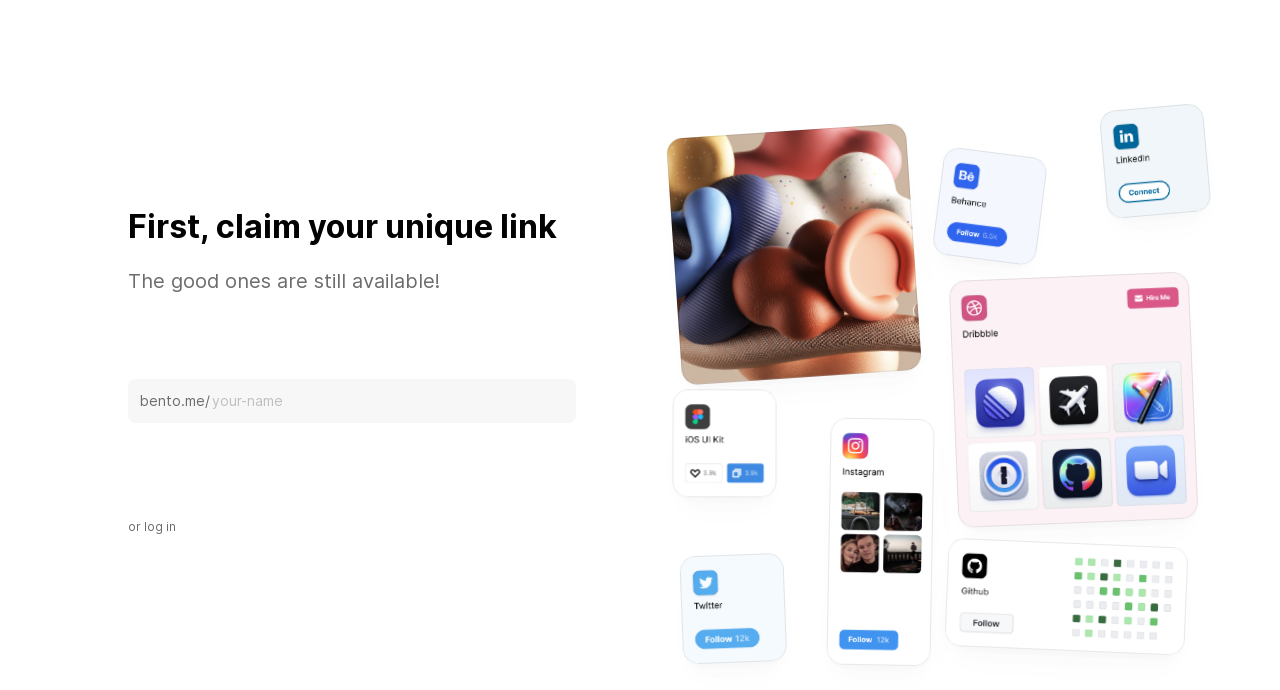

--- FILE ---
content_type: text/html; charset=utf-8
request_url: http://2bab.com/signup?handle=2bab
body_size: 3348
content:
<!DOCTYPE html><html lang="en"><head><meta charSet="utf-8"/><meta name="viewport" content="width=device-width"/><title>Bento - A link in bio, but rich and beautiful.</title><meta name="robots" content="index,follow"/><meta property="og:title" content="Bento - A link in bio, but rich and beautiful."/><meta property="og:description" content="Create a beautiful page to show your audience everything you are, create, and sell in one link. Designed in Berlin."/><meta property="og:url" content="https://bento.me/"/><meta property="og:type" content="website"/><meta property="og:image" content="https://bento.me/images/ogimage.png"/><meta property="og:image:alt" content="Bento - Show everything you are, create and sell."/><meta property="og:image:type" content="image/jpeg"/><meta property="og:image:width" content="932"/><meta property="og:image:height" content="500"/><meta property="og:locale" content="en_US"/><meta property="og:site_name" content="Bento"/><meta name="next-head-count" content="15"/><script>
                !function(t,e){var o,n,p,r;e.__SV||(window.posthog=e,e._i=[],e.init=function(i,s,a){function g(t,e){var o=e.split(".");2==o.length&&(t=t[o[0]],e=o[1]),t[e]=function(){t.push([e].concat(Array.prototype.slice.call(arguments,0)))}}(p=t.createElement("script")).type="text/javascript",p.async=!0,p.src=s.api_host+"/static/array.js",(r=t.getElementsByTagName("script")[0]).parentNode.insertBefore(p,r);var u=e;for(void 0!==a?u=e[a]=[]:a="posthog",u.people=u.people||[],u.toString=function(t){var e="posthog";return"posthog"!==a&&(e+="."+a),t||(e+=" (stub)"),e},u.people.toString=function(){return u.toString(1)+".people (stub)"},o="capture identify alias people.set people.set_once set_config register register_once unregister opt_out_capturing has_opted_out_capturing opt_in_capturing reset isFeatureEnabled onFeatureFlags".split(" "),n=0;n<o.length;n++)g(u,o[n]);e._i.push([i,s,a])},e.__SV=1)}(document,window.posthog||[]);
    posthog.init('phc_G4AFfCmEbWIvWKNFZUKihi5tHhcISQXwlUazK2nLvA4',{api_host:'https://app.posthog.com'})
                </script><link rel="preconnect" href="https://fonts.googleapis.com"/><link rel="preconnect" href="https://fonts.gstatic.com" crossorigin="true"/><link rel="manifest" href="/site.webmanifest"/><link rel="mask-icon" href="/safari-pinned-tab.svg" color="#768CFF"/><meta name="msapplication-TileColor" content="#768CFF"/><meta name="theme-color" content="#ffffff"/><link href="https://cdnjs.cloudflare.com/ajax/libs/inter-ui/3.19.3/inter.css" rel="stylesheet"/><link href="https://api.mapbox.com/mapbox-gl-js/v2.13.0/mapbox-gl.css" rel="stylesheet"/><link rel="preload" href="/_next/static/css/2da1f84e8bcd7760.css" as="style"/><link rel="stylesheet" href="/_next/static/css/2da1f84e8bcd7760.css" data-n-g=""/><link rel="preload" href="/_next/static/css/79072a4c18eb25f4.css" as="style"/><link rel="stylesheet" href="/_next/static/css/79072a4c18eb25f4.css" data-n-p=""/><link rel="preload" href="/_next/static/css/8db1764170847697.css" as="style"/><link rel="stylesheet" href="/_next/static/css/8db1764170847697.css" data-n-p=""/><noscript data-n-css=""></noscript><script defer="" nomodule="" src="/_next/static/chunks/polyfills-c67a75d1b6f99dc8.js"></script><script src="/_next/static/chunks/webpack-db244fc903deae35.js" defer=""></script><script src="/_next/static/chunks/framework-d6b15d8b3dd1dcdb.js" defer=""></script><script src="/_next/static/chunks/main-b31b9261c8d6d62c.js" defer=""></script><script src="/_next/static/chunks/pages/_app-b213a38c36585022.js" defer=""></script><script src="/_next/static/chunks/736-fc525af6d7db5aa7.js" defer=""></script><script src="/_next/static/chunks/25-c16969475fbc89ce.js" defer=""></script><script src="/_next/static/chunks/759-75aa9d2cc73403ce.js" defer=""></script><script src="/_next/static/chunks/97-ae84fa494e7f7c03.js" defer=""></script><script src="/_next/static/chunks/891-3c855a302c7ac2d5.js" defer=""></script><script src="/_next/static/chunks/676-f5ca0008e899c86a.js" defer=""></script><script src="/_next/static/chunks/pages/signup-236762365014d76b.js" defer=""></script><script src="/_next/static/XOcMSdGJ71tVG4qE17BsK/_buildManifest.js" defer=""></script><script src="/_next/static/XOcMSdGJ71tVG4qE17BsK/_ssgManifest.js" defer=""></script><style id="__jsx-f5ceee4426fc8276">:root{--inter-font:"Inter", sans-serif}html{font-family:var(--inter-font)}</style></head><body><div id="__next"><div data-dummy="true"></div><div class="overflow- relative flex min-h-screen w-full flex-col"><div class="flex min-h-screen flex-col items-center will-change-transform"><div class="flex min-h-screen w-full max-w-[1728px] flex-col p-7 sm:p-16 lg:flex-row"><div class="relative flex max-w-[675px] flex-1 flex-col items-center"><div class="absolute top-0 flex h-full w-full max-w-[448px] flex-col"><div class="absolute inset-0 flex flex-col items-center justify-center styles_bold-step__0h8ZD" style="opacity:1;transform:none"><div class="flex w-full flex-col"><h1 class="text-title-1">First, claim your unique link</h1><p class="typography-paragraph mt-4 text-neutral-grey30">The good ones are still available!</p><form><div class="styles_input-group-wrapper__CWLtb mt-20"><div class="styles_input-group__OM82o styles_input-group--default__gc9IP"><div class="styles_input-group__content__Nvkj8"><div class="styles_input-group__addon-left__kCjeY"><div class="-mr-2.5 whitespace-nowrap text-neutral-grey30">bento.me/</div></div><input class="styles_input-group__input__KCpTu" autofocus="" placeholder="your-name" value=""/></div></div></div><div class="mt-4 h-[58px] sm:h-[48px]"></div></form><a class="typography-text mt-8 text-neutral-grey30" href="/login">or log in</a></div></div></div></div><div class="hidden flex-1 items-center justify-center transition-all duration-1000 lg:flex"><div data-cloud-parent="true" class="relativ rounded-[40px] p-8 transition-colors duration-500"><div class="relative z-10 mb-6 flex flex-col"></div><div class="styles_widget-grid__pEQPA styles_widget-grid--realistic__yaS74"><div id="photo1" class="pointer-events-none styles_realistic-widget___IKlG"><img src="/images/widgets/photo1.png" alt="" class="h-full w-full object-cover"/><div class="pointer-events-none absolute inset-0 rounded-[inherit] shadow-[inset_0px_0px_0px_1px_rgba(0,0,0,0.09)]"></div></div><div id="behance" class="pointer-events-none styles_realistic-widget___IKlG"><img src="/images/widgets/behance.png" alt="" class="h-full w-full object-cover"/><div class="pointer-events-none absolute inset-0 rounded-[inherit] shadow-[inset_0px_0px_0px_1px_rgba(0,0,0,0.09)]"></div></div><div id="linkedin" class="pointer-events-none styles_realistic-widget___IKlG"><img src="/images/widgets/linkedin.png" alt="" class="h-full w-full object-cover"/><div class="pointer-events-none absolute inset-0 rounded-[inherit] shadow-[inset_0px_0px_0px_1px_rgba(0,0,0,0.09)]"></div></div><div id="dribbble" class="pointer-events-none styles_realistic-widget___IKlG"><img src="/images/widgets/dribbble.png" alt="" class="h-full w-full object-cover"/><div class="pointer-events-none absolute inset-0 rounded-[inherit] shadow-[inset_0px_0px_0px_1px_rgba(0,0,0,0.09)]"></div></div><div id="figma" class="pointer-events-none styles_realistic-widget___IKlG"><img src="/images/widgets/figma.png" alt="" class="h-full w-full object-cover"/><div class="pointer-events-none absolute inset-0 rounded-[inherit] shadow-[inset_0px_0px_0px_1px_rgba(0,0,0,0.09)]"></div></div><div id="insta" class="pointer-events-none styles_realistic-widget___IKlG"><img src="/images/widgets/insta.png" alt="" class="h-full w-full object-cover"/><div class="pointer-events-none absolute inset-0 rounded-[inherit] shadow-[inset_0px_0px_0px_1px_rgba(0,0,0,0.09)]"></div></div><div id="twitter" class="pointer-events-none styles_realistic-widget___IKlG"><img src="/images/widgets/twitter.png" alt="" class="h-full w-full object-cover"/><div class="pointer-events-none absolute inset-0 rounded-[inherit] shadow-[inset_0px_0px_0px_1px_rgba(0,0,0,0.09)]"></div></div><div id="github" class="pointer-events-none styles_realistic-widget___IKlG"><img src="/images/widgets/github.png" alt="" class="h-full w-full object-cover"/><div class="pointer-events-none absolute inset-0 rounded-[inherit] shadow-[inset_0px_0px_0px_1px_rgba(0,0,0,0.09)]"></div></div></div></div></div></div></div></div><div style="position:fixed;z-index:9999;top:16px;left:16px;right:16px;bottom:16px;pointer-events:none;padding:32px"></div></div><script id="__NEXT_DATA__" type="application/json">{"props":{"pageProps":{},"__N_SSP":true},"page":"/signup","query":{},"buildId":"XOcMSdGJ71tVG4qE17BsK","isFallback":false,"gssp":true,"locale":"en","locales":["en"],"defaultLocale":"en","scriptLoader":[]}</script>
                  <style>
                    // Custom CSS you can add to
                    // modify the styling of your page
                  </style>
                  
                  <script>
                    // Custom JS you can add to
                    // modify something on your page
                    // document.addEventListener("DOMContentLoaded", function() {
                    //   const element = document.querySelector(".fixed.left-16");
                    //   if (element) {
                    //     console.log("found login tab")
                    //     element.style.display = 'none';
                    //   }
                    // });
                    // setTimeout(function() {
                    //   const element = document.querySelector(".fixed.left-16");
                    //   if (element) {
                    //     console.log("found login tab")
                    //     element.style.display = 'none';
                    //   }
                    // }, 1000);
                  </script>
                  <script defer src="https://static.cloudflareinsights.com/beacon.min.js/vcd15cbe7772f49c399c6a5babf22c1241717689176015" integrity="sha512-ZpsOmlRQV6y907TI0dKBHq9Md29nnaEIPlkf84rnaERnq6zvWvPUqr2ft8M1aS28oN72PdrCzSjY4U6VaAw1EQ==" data-cf-beacon='{"version":"2024.11.0","token":"947d4a4fc746496d9956a7a3f030bc50","r":1,"server_timing":{"name":{"cfCacheStatus":true,"cfEdge":true,"cfExtPri":true,"cfL4":true,"cfOrigin":true,"cfSpeedBrain":true},"location_startswith":null}}' crossorigin="anonymous"></script>
</body></html>

--- FILE ---
content_type: text/css; charset=utf-8
request_url: http://2bab.com/_next/static/css/2da1f84e8bcd7760.css
body_size: 15697
content:
/*
! tailwindcss v3.2.4 | MIT License | https://tailwindcss.com
*/*,:after,:before{box-sizing:border-box;border:0 solid}:after,:before{--tw-content:""}html{line-height:1.5;-webkit-text-size-adjust:100%;-moz-tab-size:4;-o-tab-size:4;tab-size:4;font-family:ui-sans-serif,system-ui,-apple-system,BlinkMacSystemFont,Segoe UI,Roboto,Helvetica Neue,Arial,Noto Sans,sans-serif,Apple Color Emoji,Segoe UI Emoji,Segoe UI Symbol,Noto Color Emoji;font-feature-settings:normal}body{margin:0;line-height:inherit}hr{height:0;color:inherit;border-top-width:1px}abbr:where([title]){-webkit-text-decoration:underline dotted;text-decoration:underline dotted}h1,h2,h3,h4,h5,h6{font-size:inherit;font-weight:inherit}a{color:inherit;text-decoration:inherit}b,strong{font-weight:bolder}code,kbd,pre,samp{font-family:ui-monospace,SFMono-Regular,Menlo,Monaco,Consolas,Liberation Mono,Courier New,monospace;font-size:1em}small{font-size:80%}sub,sup{font-size:75%;line-height:0;position:relative;vertical-align:baseline}sub{bottom:-.25em}sup{top:-.5em}table{text-indent:0;border-color:inherit;border-collapse:collapse}button,input,optgroup,select,textarea{font-family:inherit;font-size:100%;font-weight:inherit;line-height:inherit;color:inherit;margin:0;padding:0}button,select{text-transform:none}[type=button],[type=reset],[type=submit],button{-webkit-appearance:button;background-color:transparent;background-image:none}:-moz-focusring{outline:auto}:-moz-ui-invalid{box-shadow:none}progress{vertical-align:baseline}::-webkit-inner-spin-button,::-webkit-outer-spin-button{height:auto}[type=search]{-webkit-appearance:textfield;outline-offset:-2px}::-webkit-search-decoration{-webkit-appearance:none}::-webkit-file-upload-button{-webkit-appearance:button;font:inherit}summary{display:list-item}blockquote,dd,dl,figure,h1,h2,h3,h4,h5,h6,hr,p,pre{margin:0}fieldset{margin:0}fieldset,legend{padding:0}menu,ol,ul{list-style:none;margin:0;padding:0}textarea{resize:vertical}input::-moz-placeholder,textarea::-moz-placeholder{opacity:1;color:#9ca3af}input::placeholder,textarea::placeholder{opacity:1;color:#9ca3af}[role=button],button{cursor:pointer}:disabled{cursor:default}audio,canvas,embed,iframe,img,object,svg,video{display:block;vertical-align:middle}img,video{max-width:100%;height:auto}[hidden]{display:none}*,:after,:before{--tw-border-spacing-x:0;--tw-border-spacing-y:0;--tw-translate-x:0;--tw-translate-y:0;--tw-rotate:0;--tw-skew-x:0;--tw-skew-y:0;--tw-scale-x:1;--tw-scale-y:1;--tw-pan-x: ;--tw-pan-y: ;--tw-pinch-zoom: ;--tw-scroll-snap-strictness:proximity;--tw-ordinal: ;--tw-slashed-zero: ;--tw-numeric-figure: ;--tw-numeric-spacing: ;--tw-numeric-fraction: ;--tw-ring-inset: ;--tw-ring-offset-width:0px;--tw-ring-offset-color:#fff;--tw-ring-color:rgba(59,130,246,.5);--tw-ring-offset-shadow:0 0 #0000;--tw-ring-shadow:0 0 #0000;--tw-shadow:0 0 #0000;--tw-shadow-colored:0 0 #0000;--tw-blur: ;--tw-brightness: ;--tw-contrast: ;--tw-grayscale: ;--tw-hue-rotate: ;--tw-invert: ;--tw-saturate: ;--tw-sepia: ;--tw-drop-shadow: ;--tw-backdrop-blur: ;--tw-backdrop-brightness: ;--tw-backdrop-contrast: ;--tw-backdrop-grayscale: ;--tw-backdrop-hue-rotate: ;--tw-backdrop-invert: ;--tw-backdrop-opacity: ;--tw-backdrop-saturate: ;--tw-backdrop-sepia: }::backdrop{--tw-border-spacing-x:0;--tw-border-spacing-y:0;--tw-translate-x:0;--tw-translate-y:0;--tw-rotate:0;--tw-skew-x:0;--tw-skew-y:0;--tw-scale-x:1;--tw-scale-y:1;--tw-pan-x: ;--tw-pan-y: ;--tw-pinch-zoom: ;--tw-scroll-snap-strictness:proximity;--tw-ordinal: ;--tw-slashed-zero: ;--tw-numeric-figure: ;--tw-numeric-spacing: ;--tw-numeric-fraction: ;--tw-ring-inset: ;--tw-ring-offset-width:0px;--tw-ring-offset-color:#fff;--tw-ring-color:rgba(59,130,246,.5);--tw-ring-offset-shadow:0 0 #0000;--tw-ring-shadow:0 0 #0000;--tw-shadow:0 0 #0000;--tw-shadow-colored:0 0 #0000;--tw-blur: ;--tw-brightness: ;--tw-contrast: ;--tw-grayscale: ;--tw-hue-rotate: ;--tw-invert: ;--tw-saturate: ;--tw-sepia: ;--tw-drop-shadow: ;--tw-backdrop-blur: ;--tw-backdrop-brightness: ;--tw-backdrop-contrast: ;--tw-backdrop-grayscale: ;--tw-backdrop-hue-rotate: ;--tw-backdrop-invert: ;--tw-backdrop-opacity: ;--tw-backdrop-saturate: ;--tw-backdrop-sepia: }.container{width:100%}.\!container{width:100%!important}@media (min-width:320px){.container{max-width:320px}.\!container{max-width:320px!important}}@media (min-width:350px){.container{max-width:350px}.\!container{max-width:350px!important}}@media (min-width:375px){.container{max-width:375px}.\!container{max-width:375px!important}}@media (min-width:640px){.container{max-width:640px}.\!container{max-width:640px!important}}@media (min-width:768px){.container{max-width:768px}.\!container{max-width:768px!important}}@media (min-width:1024px){.container{max-width:1024px}.\!container{max-width:1024px!important}}@media (min-width:1260px){.container{max-width:1260px}.\!container{max-width:1260px!important}}@media (min-width:1536px){.container{max-width:1536px}.\!container{max-width:1536px!important}}.phantom-border{box-shadow:inset 0 0 0 1px rgba(0,0,0,.06)}.phantom-border-white{box-shadow:inset 0 0 0 1px hsla(0,0%,100%,.2)}.typography-title-1{font-size:32px;line-height:40px;font-weight:600}.typography-title-1,.typography-title-3{font-family:var(--inter-font),sans-serif}.typography-title-3{font-size:20px;line-height:28px;font-weight:700}.typography-title-5{font-family:var(--inter-font),sans-serif;font-size:14px;line-height:17px;font-weight:600}.typography-paragraph{font-size:20px;line-height:36px}.typography-description,.typography-paragraph{font-family:var(--inter-font),sans-serif;font-weight:400}.typography-description{font-size:16px;line-height:24px}.typography-text{font-family:var(--inter-font),sans-serif;font-size:12px;line-height:16px;font-weight:400}.pointer-events-none{pointer-events:none}.\!pointer-events-none{pointer-events:none!important}.\!pointer-events-auto{pointer-events:auto!important}.visible{visibility:visible}.\!visible{visibility:visible!important}.invisible{visibility:hidden}.static{position:static}.fixed{position:fixed}.absolute{position:absolute}.relative{position:relative}.inset-0{top:0;right:0;bottom:0;left:0}.-inset-6{top:-1.5rem;right:-1.5rem;bottom:-1.5rem;left:-1.5rem}.inset-\[3px\]{top:3px;right:3px;bottom:3px;left:3px}.inset-\[5px\]{top:5px;right:5px;bottom:5px;left:5px}.inset-\[1px\]{top:1px;right:1px;bottom:1px;left:1px}.inset-\[0px\]{top:0;right:0;bottom:0;left:0}.inset-4{top:1rem;right:1rem;bottom:1rem;left:1rem}.left-0{left:0}.bottom-0{bottom:0}.right-0{right:0}.top-0{top:0}.left-3{left:.75rem}.bottom-3{bottom:.75rem}.right-3{right:.75rem}.-right-1{right:-.25rem}.-bottom-1{bottom:-.25rem}.-left-\[200px\]{left:-200px}.-top-2{top:-.5rem}.-right-2{right:-.5rem}.bottom-2{bottom:.5rem}.left-1\/2{left:50%}.right-5{right:1.25rem}.bottom-5{bottom:1.25rem}.top-\[12px\]{top:12px}.right-\[12px\]{right:12px}.top-\[14px\]{top:14px}.right-\[14px\]{right:14px}.left-6{left:1.5rem}.top-6{top:1.5rem}.left-4{left:1rem}.top-4{top:1rem}.top-1\/2{top:50%}.-top-10{top:-2.5rem}.left-16{left:4rem}.bottom-\[52px\]{bottom:52px}.top-\[20px\]{top:20px}.right-\[20px\]{right:20px}.left-10{left:2.5rem}.top-2{top:.5rem}.-left-2\.5{left:-.625rem}.-top-2\.5{top:-.625rem}.-left-2{left:-.5rem}.right-0\.5{right:.125rem}.bottom-1\/2{bottom:50%}.left-1{left:.25rem}.top-1{top:.25rem}.right-1{right:.25rem}.left-2{left:.5rem}.top-\[200px\]{top:200px}.right-2{right:.5rem}.z-20{z-index:20}.z-10{z-index:10}.z-40{z-index:40}.z-0{z-index:0}.z-30{z-index:30}.z-\[600\]{z-index:600}.z-\[48\]{z-index:48}.z-\[50\]{z-index:50}.z-\[51\]{z-index:51}.order-2{order:2}.order-1{order:1}.float-left{float:left}.-m-1{margin:-.25rem}.-m-\[1px\]{margin:-1px}.my-6{margin-top:1.5rem;margin-bottom:1.5rem}.my-4{margin-top:1rem;margin-bottom:1rem}.mx-auto{margin-left:auto;margin-right:auto}.mx-4{margin-left:1rem;margin-right:1rem}.-mx-4{margin-left:-1rem;margin-right:-1rem}.mx-3{margin-left:.75rem}.mr-3,.mx-3{margin-right:.75rem}.mr-2{margin-right:.5rem}.ml-2{margin-left:.5rem}.mt-\[30px\]{margin-top:30px}.mt-2{margin-top:.5rem}.mt-4{margin-top:1rem}.mt-20{margin-top:5rem}.ml-0\.5{margin-left:.125rem}.ml-0{margin-left:0}.mt-8{margin-top:2rem}.mb-6{margin-bottom:1.5rem}.mt-3{margin-top:.75rem}.mb-3{margin-bottom:.75rem}.mr-4{margin-right:1rem}.-mt-0\.5{margin-top:-.125rem}.-mt-0{margin-top:0}.mt-7{margin-top:1.75rem}.mt-1{margin-top:.25rem}.mr-2\.5{margin-right:.625rem}.mt-5{margin-top:1.25rem}.mb-4{margin-bottom:1rem}.mr-0\.5{margin-right:.125rem}.mr-0{margin-right:0}.mb-\[2px\]{margin-bottom:2px}.mb-20{margin-bottom:5rem}.\!mr-0{margin-right:0!important}.mt-\[64px\]{margin-top:64px}.mt-\[70px\]{margin-top:70px}.mt-\[20px\]{margin-top:20px}.mt-10{margin-top:2.5rem}.-mb-3{margin-bottom:-.75rem}.mb-10{margin-bottom:2.5rem}.mb-\[80px\]{margin-bottom:80px}.-mt-\[49px\]{margin-top:-49px}.mb-\[24px\]{margin-bottom:24px}.mb-\[10px\]{margin-bottom:10px}.mb-\[5px\]{margin-bottom:5px}.ml-3{margin-left:.75rem}.-mt-\[2px\]{margin-top:-2px}.-mr-2\.5{margin-right:-.625rem}.-mr-2{margin-right:-.5rem}.mr-1{margin-right:.25rem}.-mb-\[3px\]{margin-bottom:-3px}.mb-2{margin-bottom:.5rem}.mt-2\.5{margin-top:.625rem}.-mt-5{margin-top:-1.25rem}.mt-6{margin-top:1.5rem}.-ml-\[12px\]{margin-left:-12px}.-ml-2{margin-left:-.5rem}.mb-\[36px\]{margin-bottom:36px}.ml-1{margin-left:.25rem}.-ml-0\.5{margin-left:-.125rem}.-ml-0{margin-left:0}.mb-5{margin-bottom:1.25rem}.mb-1\.5{margin-bottom:.375rem}.mb-1{margin-bottom:.25rem}.mt-\[24px\]{margin-top:24px}.-mr-1{margin-right:-.25rem}.block{display:block}.inline-block{display:inline-block}.inline{display:inline}.flex{display:flex}.inline-flex{display:inline-flex}.grid{display:grid}.contents{display:contents}.hidden{display:none}.aspect-\[3\]{aspect-ratio:3}.aspect-square{aspect-ratio:1/1}.h-4{height:1rem}.h-\[64px\]{height:64px}.h-full{height:100%}.h-\[58px\]{height:58px}.h-\[48px\]{height:48px}.h-\[194px\]{height:194px}.h-\[12px\]{height:12px}.h-\[34px\]{height:34px}.h-\[2px\]{height:2px}.h-\[56px\]{height:56px}.h-\[14px\]{height:14px}.h-\[33px\]{height:33px}.h-\[calc\(90vh-50px\)\]{height:calc(90vh - 50px)}.h-\[52px\]{height:52px}.\!h-\[190px\]{height:190px!important}.\!h-\[318px\]{height:318px!important}.\!h-\[188px\]{height:188px!important}.\!h-\[220px\]{height:220px!important}.\!h-\[152px\]{height:152px!important}.h-\[1px\]{height:1px}.h-screen{height:100vh}.h-\[54px\]{height:54px}.h-\[36px\]{height:36px}.h-\[6px\]{height:6px}.h-\[47px\]{height:47px}.h-\[32px\]{height:32px}.h-3{height:.75rem}.h-0{height:0}.h-\[43px\]{height:43px}.h-\[calc\(100\%-1rem\)\]{height:calc(100% - 1rem)}.h-\[28px\]{height:28px}.h-1\.5{height:.375rem}.h-1{height:.25rem}.h-\[42px\]{height:42px}.h-\[88px\]{height:88px}.h-\[17px\]{height:17px}.h-\[40px\]{height:40px}.h-8{height:2rem}.h-\[51px\]{height:51px}.h-\[350px\]{height:350px}.h-\[208px\]{height:208px}.h-2{height:.5rem}.max-h-\[210px\]{max-height:210px}.max-h-\[400px\]{max-height:400px}.max-h-\[calc\(90vh-200px\)\]{max-height:calc(90vh - 200px)}.max-h-full{max-height:100%}.max-h-\[calc\(100vh-340px\)\]{max-height:calc(100vh - 340px)}.min-h-screen{min-height:100vh}.min-h-\[32px\]{min-height:32px}.min-h-\[700px\]{min-height:700px}.min-h-full{min-height:100%}.min-h-\[80vh\]{min-height:80vh}.w-full{width:100%}.w-\[1px\]{width:1px}.w-\[48px\]{width:48px}.w-\[330px\]{width:330px}.w-\[65\%\]{width:65%}.w-\[80\%\]{width:80%}.w-\[50\%\]{width:50%}.w-\[25\%\]{width:25%}.w-\[70\%\]{width:70%}.w-\[90\%\]{width:90%}.w-\[96\%\]{width:96%}.w-\[46\%\]{width:46%}.w-\[127px\]{width:127px}.w-\[190px\]{width:190px}.w-\[100px\]{width:100px}.w-\[18px\]{width:18px}.w-\[51px\]{width:51px}.w-screen{width:100vw}.w-10{width:2.5rem}.w-\[220px\]{width:220px}.w-\[calc\(100\%-8px\)\]{width:calc(100% - 8px)}.w-\[80px\]{width:80px}.w-\[150px\]{width:150px}.w-\[2px\]{width:2px}.w-0{width:0}.w-\[61px\]{width:61px}.w-\[60px\]{width:60px}.w-\[53px\]{width:53px}.\!w-\[calc\(100\%_\+_24px\)\]{width:calc(100% + 24px)!important}.w-\[428px\]{width:428px}.w-\[180px\]{width:180px}.w-\[250px\]{width:250px}.w-\[59\.5px\]{width:59.5px}.w-\[88px\]{width:88px}.w-fit{width:-moz-fit-content;width:fit-content}.w-\[20px\]{width:20px}.w-\[40px\]{width:40px}.w-\[32px\]{width:32px}.w-3\/4{width:75%}.w-\[60\%\]{width:60%}.w-\[50px\]{width:50px}.w-1{width:.25rem}.w-\[min\(calc\(100\%-32px\)\2c 400px\)\]{width:min(calc(100% - 32px),400px)}.w-\[24px\]{width:24px}.w-\[calc\(100\%-64px\)\]{width:calc(100% - 64px)}.w-\[64px\]{width:64px}.w-\[0px\]{width:0}.w-\[140px\]{width:140px}.w-\[16px\]{width:16px}.w-\[1000px\]{width:1000px}.w-2{width:.5rem}.min-w-\[182px\]{min-width:182px}.min-w-\[210px\]{min-width:210px}.min-w-0{min-width:0}.min-w-\[136px\]{min-width:136px}.min-w-full{min-width:100%}.min-w-\[86px\]{min-width:86px}.max-w-\[1728px\]{max-width:1728px}.max-w-\[448px\]{max-width:448px}.max-w-\[330px\]{max-width:330px}.max-w-\[318px\]{max-width:318px}.\!max-w-\[414px\]{max-width:414px!important}.max-w-\[114px\]{max-width:114px}.max-w-\[230px\]{max-width:230px}.max-w-\[182px\]{max-width:182px}.max-w-\[130px\]{max-width:130px}.max-w-\[360px\]{max-width:360px}.max-w-\[290px\]{max-width:290px}.max-w-\[760px\]{max-width:760px}.max-w-\[min\(85vw\2c 500px\)\]{max-width:min(85vw,500px)}.max-w-\[288px\]{max-width:288px}.max-w-\[75\%\]{max-width:75%}.max-w-\[min\(95\%\2c 400px\)\]{max-width:min(95%,400px)}.max-w-\[428px\]{max-width:428px}.max-w-\[min\(500px\2c 100\%-8px\)\]{max-width:min(500px,100% - 8px)}.max-w-\[675px\]{max-width:675px}.max-w-full{max-width:100%}.max-w-\[120px\]{max-width:120px}.max-w-\[384px\]{max-width:384px}.max-w-\[70px\]{max-width:70px}.\!max-w-\[calc\(100\%_\+_24px\)\]{max-width:calc(100% + 24px)!important}.max-w-\[376px\]{max-width:376px}.max-w-\[155px\]{max-width:155px}.flex-1{flex:1 1 0%}.flex-none{flex:none}.flex-grow{flex-grow:1}.translate-x-\[24px\]{--tw-translate-x:24px}.-translate-y-1\/2,.translate-x-\[24px\]{transform:translate(var(--tw-translate-x),var(--tw-translate-y)) rotate(var(--tw-rotate)) skewX(var(--tw-skew-x)) skewY(var(--tw-skew-y)) scaleX(var(--tw-scale-x)) scaleY(var(--tw-scale-y))}.-translate-y-1\/2{--tw-translate-y:-50%}.translate-y-full{--tw-translate-y:100%}.-translate-x-1\/2,.translate-y-full{transform:translate(var(--tw-translate-x),var(--tw-translate-y)) rotate(var(--tw-rotate)) skewX(var(--tw-skew-x)) skewY(var(--tw-skew-y)) scaleX(var(--tw-scale-x)) scaleY(var(--tw-scale-y))}.-translate-x-1\/2{--tw-translate-x:-50%}.-translate-y-full{--tw-translate-y:-100%}.-translate-y-full,.translate-y-1\/2{transform:translate(var(--tw-translate-x),var(--tw-translate-y)) rotate(var(--tw-rotate)) skewX(var(--tw-skew-x)) skewY(var(--tw-skew-y)) scaleX(var(--tw-scale-x)) scaleY(var(--tw-scale-y))}.translate-y-1\/2{--tw-translate-y:50%}.translate-x-1\/2{--tw-translate-x:50%}.-translate-y-1,.translate-x-1\/2{transform:translate(var(--tw-translate-x),var(--tw-translate-y)) rotate(var(--tw-rotate)) skewX(var(--tw-skew-x)) skewY(var(--tw-skew-y)) scaleX(var(--tw-scale-x)) scaleY(var(--tw-scale-y))}.-translate-y-1{--tw-translate-y:-0.25rem}.rotate-12{--tw-rotate:12deg}.rotate-12,.rotate-\[2deg\]{transform:translate(var(--tw-translate-x),var(--tw-translate-y)) rotate(var(--tw-rotate)) skewX(var(--tw-skew-x)) skewY(var(--tw-skew-y)) scaleX(var(--tw-scale-x)) scaleY(var(--tw-scale-y))}.rotate-\[2deg\]{--tw-rotate:2deg}.-rotate-1{--tw-rotate:-1deg}.-rotate-1,.rotate-2{transform:translate(var(--tw-translate-x),var(--tw-translate-y)) rotate(var(--tw-rotate)) skewX(var(--tw-skew-x)) skewY(var(--tw-skew-y)) scaleX(var(--tw-scale-x)) scaleY(var(--tw-scale-y))}.rotate-2{--tw-rotate:2deg}.-rotate-2{--tw-rotate:-2deg}.-rotate-2,.scale-\[0\.8\]{transform:translate(var(--tw-translate-x),var(--tw-translate-y)) rotate(var(--tw-rotate)) skewX(var(--tw-skew-x)) skewY(var(--tw-skew-y)) scaleX(var(--tw-scale-x)) scaleY(var(--tw-scale-y))}.scale-\[0\.8\]{--tw-scale-x:0.8;--tw-scale-y:0.8}.transform{transform:translate(var(--tw-translate-x),var(--tw-translate-y)) rotate(var(--tw-rotate)) skewX(var(--tw-skew-x)) skewY(var(--tw-skew-y)) scaleX(var(--tw-scale-x)) scaleY(var(--tw-scale-y))}.\!cursor-pointer{cursor:pointer!important}.cursor-text{cursor:text}.cursor-ew-resize{cursor:ew-resize}.resize{resize:both}.appearance-none{-webkit-appearance:none;-moz-appearance:none;appearance:none}.grid-cols-1{grid-template-columns:repeat(1,minmax(0,1fr))}.grid-cols-\[auto_auto_auto_auto\]{grid-template-columns:auto auto auto auto}.grid-cols-2{grid-template-columns:repeat(2,minmax(0,1fr))}.flex-row{flex-direction:row}.flex-col{flex-direction:column}.flex-wrap{flex-wrap:wrap}.items-start{align-items:flex-start}.items-end{align-items:flex-end}.items-center{align-items:center}.justify-start{justify-content:flex-start}.justify-end{justify-content:flex-end}.justify-center{justify-content:center}.justify-between{justify-content:space-between}.gap-3{gap:.75rem}.gap-4{gap:1rem}.gap-5{gap:1.25rem}.gap-12{gap:3rem}.gap-1\.5{gap:.375rem}.gap-1{gap:.25rem}.gap-x-\[24px\]{-moz-column-gap:24px;column-gap:24px}.gap-y-\[4px\]{row-gap:4px}.space-y-3>:not([hidden])~:not([hidden]){--tw-space-y-reverse:0;margin-top:calc(.75rem * calc(1 - var(--tw-space-y-reverse)));margin-bottom:calc(.75rem * var(--tw-space-y-reverse))}.space-x-1\.5>:not([hidden])~:not([hidden]){--tw-space-x-reverse:0;margin-right:calc(.375rem * var(--tw-space-x-reverse));margin-left:calc(.375rem * calc(1 - var(--tw-space-x-reverse)))}.space-x-1>:not([hidden])~:not([hidden]){--tw-space-x-reverse:0;margin-right:calc(.25rem * var(--tw-space-x-reverse));margin-left:calc(.25rem * calc(1 - var(--tw-space-x-reverse)))}.space-x-2>:not([hidden])~:not([hidden]){--tw-space-x-reverse:0;margin-right:calc(.5rem * var(--tw-space-x-reverse));margin-left:calc(.5rem * calc(1 - var(--tw-space-x-reverse)))}.space-y-2>:not([hidden])~:not([hidden]){--tw-space-y-reverse:0;margin-top:calc(.5rem * calc(1 - var(--tw-space-y-reverse)));margin-bottom:calc(.5rem * var(--tw-space-y-reverse))}.space-y-4>:not([hidden])~:not([hidden]){--tw-space-y-reverse:0;margin-top:calc(1rem * calc(1 - var(--tw-space-y-reverse)));margin-bottom:calc(1rem * var(--tw-space-y-reverse))}.space-x-\[20px\]>:not([hidden])~:not([hidden]){--tw-space-x-reverse:0;margin-right:calc(20px * var(--tw-space-x-reverse));margin-left:calc(20px * calc(1 - var(--tw-space-x-reverse)))}.space-x-6>:not([hidden])~:not([hidden]){--tw-space-x-reverse:0;margin-right:calc(1.5rem * var(--tw-space-x-reverse));margin-left:calc(1.5rem * calc(1 - var(--tw-space-x-reverse)))}.space-x-4>:not([hidden])~:not([hidden]){--tw-space-x-reverse:0;margin-right:calc(1rem * var(--tw-space-x-reverse));margin-left:calc(1rem * calc(1 - var(--tw-space-x-reverse)))}.space-x-\[50px\]>:not([hidden])~:not([hidden]){--tw-space-x-reverse:0;margin-right:calc(50px * var(--tw-space-x-reverse));margin-left:calc(50px * calc(1 - var(--tw-space-x-reverse)))}.space-x-3>:not([hidden])~:not([hidden]){--tw-space-x-reverse:0;margin-right:calc(.75rem * var(--tw-space-x-reverse));margin-left:calc(.75rem * calc(1 - var(--tw-space-x-reverse)))}.self-start{align-self:flex-start}.overflow-auto{overflow:auto}.overflow-hidden,.truncate{overflow:hidden}.truncate{text-overflow:ellipsis}.truncate,.whitespace-nowrap{white-space:nowrap}.whitespace-pre-wrap{white-space:pre-wrap}.break-words{overflow-wrap:break-word}.rounded-full{border-radius:9999px}.rounded-md{border-radius:.375rem}.rounded-\[inherit\]{border-radius:inherit}.rounded-\[30px\]{border-radius:30px}.rounded-\[6px\]{border-radius:6px}.rounded-\[4px\]{border-radius:4px}.rounded-\[28px\]{border-radius:28px}.rounded-\[18px\]{border-radius:18px}.rounded-\[32px\]{border-radius:32px}.rounded-\[20px\]{border-radius:20px}.rounded-\[1px\]{border-radius:1px}.rounded-\[36px\]{border-radius:36px}.\!rounded-\[44px\]{border-radius:44px!important}.\!rounded-\[6px\]{border-radius:6px!important}.rounded-\[24px\]{border-radius:24px}.\!rounded-\[16px\]{border-radius:16px!important}.\!rounded-\[8px\]{border-radius:8px!important}.rounded-\[8px\]{border-radius:8px}.rounded-\[12px\]{border-radius:12px}.rounded-sm{border-radius:.125rem}.\!rounded-\[10px\]{border-radius:10px!important}.rounded-\[10px\]{border-radius:10px}.rounded-\[16px\]{border-radius:16px}.rounded-\[48px\]{border-radius:48px}.\!rounded-xl{border-radius:.75rem!important}.rounded-\[var\(--widget-radius\)\]{border-radius:var(--widget-radius)}.rounded-xl{border-radius:.75rem}.rounded-lg{border-radius:.5rem}.rounded-\[2px\]{border-radius:2px}.\!rounded-\[4px\]{border-radius:4px!important}.rounded-\[22px\]{border-radius:22px}.rounded-\[40px\]{border-radius:40px}.rounded-\[7px\]{border-radius:7px}.\!rounded-\[12px\]{border-radius:12px!important}.rounded-\[5px\]{border-radius:5px}.rounded-r-\[16px\]{border-top-right-radius:16px;border-bottom-right-radius:16px}.rounded-l-\[16px\]{border-top-left-radius:16px;border-bottom-left-radius:16px}.border{border-width:1px}.border-\[3px\]{border-width:3px}.border-4{border-width:4px}.border-\[2px\]{border-width:2px}.border-\[1px\]{border-width:1px}.border-2{border-width:2px}.border-0{border-width:0}.border-dashed{border-style:dashed}.border-neutral-grey20\/30{border-color:hsla(0,0%,75%,.3)}.border-black\/\[0\.12\]{border-color:rgba(0,0,0,.12)}.border-black\/\[0\.08\]{border-color:rgba(0,0,0,.08)}.border-transparent{border-color:transparent}.border-black{--tw-border-opacity:1;border-color:rgb(0 0 0/var(--tw-border-opacity))}.border-black\/\[0\.06\]{border-color:rgba(0,0,0,.06)}.border-action-green{--tw-border-opacity:1;border-color:rgb(78 221 118/var(--tw-border-opacity))}.border-action-red{--tw-border-opacity:1;border-color:rgb(255 34 34/var(--tw-border-opacity))}.border-black\/\[0\.02\]{border-color:rgba(0,0,0,.02)}.border-neutral-grey20\/40{border-color:hsla(0,0%,75%,.4)}.border-white\/\[0\.20\]{border-color:hsla(0,0%,100%,.2)}.border-white\/\[0\.40\]{border-color:hsla(0,0%,100%,.4)}.border-white\/\[0\.16\]{border-color:hsla(0,0%,100%,.16)}.border-white\/\[0\.9\]{border-color:hsla(0,0%,100%,.9)}.border-white\/\[0\.2\]{border-color:hsla(0,0%,100%,.2)}.border-\[\#e7e7e9\]{--tw-border-opacity:1;border-color:rgb(231 231 233/var(--tw-border-opacity))}.border-black\/10,.border-black\/\[0\.1\]{border-color:rgba(0,0,0,.1)}.border-black\/\[0\.04\]{border-color:rgba(0,0,0,.04)}.bg-neutral-grey20{--tw-bg-opacity:1;background-color:rgb(191 191 191/var(--tw-bg-opacity))}.bg-bento-blue{--tw-bg-opacity:1;background-color:rgb(118 140 255/var(--tw-bg-opacity))}.bg-\[\#F5F5F5\]{--tw-bg-opacity:1;background-color:rgb(245 245 245/var(--tw-bg-opacity))}.bg-\[\#FCFCFC\]{--tw-bg-opacity:1;background-color:rgb(252 252 252/var(--tw-bg-opacity))}.bg-\[currentcolor\]{background-color:currentcolor}.bg-white{--tw-bg-opacity:1;background-color:rgb(255 255 255/var(--tw-bg-opacity))}.bg-black\/\[0\.02\]{background-color:rgba(0,0,0,.02)}.bg-\[\#55ACEE\]{--tw-bg-opacity:1;background-color:rgb(85 172 238/var(--tw-bg-opacity))}.\!bg-\[\#F9F9F9\]{--tw-bg-opacity:1!important;background-color:rgb(249 249 249/var(--tw-bg-opacity))!important}.bg-\[\#FAFAFA\]{--tw-bg-opacity:1;background-color:rgb(250 250 250/var(--tw-bg-opacity))}.bg-action-green\/20{background-color:rgba(78,221,118,.2)}.bg-action-red\/20{background-color:rgba(255,34,34,.2)}.bg-\[\#f6f6f6\]{--tw-bg-opacity:1;background-color:rgb(246 246 246/var(--tw-bg-opacity))}.bg-\[\#F8F8F8\]{--tw-bg-opacity:1;background-color:rgb(248 248 248/var(--tw-bg-opacity))}.bg-neutral-grey10{--tw-bg-opacity:1;background-color:rgb(247 247 247/var(--tw-bg-opacity))}.bg-\[\#EFEFEF\]{--tw-bg-opacity:1;background-color:rgb(239 239 239/var(--tw-bg-opacity))}.bg-\[\#4EDD76\]{--tw-bg-opacity:1;background-color:rgb(78 221 118/var(--tw-bg-opacity))}.bg-action-red{--tw-bg-opacity:1;background-color:rgb(255 34 34/var(--tw-bg-opacity))}.bg-action-green{--tw-bg-opacity:1;background-color:rgb(78 221 118/var(--tw-bg-opacity))}.bg-\[\#F9F9F9\]{--tw-bg-opacity:1;background-color:rgb(249 249 249/var(--tw-bg-opacity))}.bg-black\/\[0\.03\]{background-color:rgba(0,0,0,.03)}.bg-\[\#1ED760\]\/\[0\.08\]{background-color:rgba(30,215,96,.08)}.bg-black\/20{background-color:rgba(0,0,0,.2)}.bg-white\/\[0\.18\]{background-color:hsla(0,0%,100%,.18)}.bg-\[\#679BFF\]{--tw-bg-opacity:1;background-color:rgb(103 155 255/var(--tw-bg-opacity))}.bg-\[\#D9D9D9\]{--tw-bg-opacity:1;background-color:rgb(217 217 217/var(--tw-bg-opacity))}.bg-black\/\[0\.04\]{background-color:rgba(0,0,0,.04)}.bg-white\/50{background-color:hsla(0,0%,100%,.5)}.bg-black{--tw-bg-opacity:1;background-color:rgb(0 0 0/var(--tw-bg-opacity))}.bg-transparent{background-color:transparent}.bg-\[\#EBEBEB\]{--tw-bg-opacity:1;background-color:rgb(235 235 235/var(--tw-bg-opacity))}.bg-\[\#FBFBFB\]{--tw-bg-opacity:1;background-color:rgb(251 251 251/var(--tw-bg-opacity))}.bg-\[\#1ED760\]{--tw-bg-opacity:1;background-color:rgb(30 215 96/var(--tw-bg-opacity))}.bg-\[\#2F65EE\]{--tw-bg-opacity:1;background-color:rgb(47 101 238/var(--tw-bg-opacity))}.bg-\[\#3E8AE2\]{--tw-bg-opacity:1;background-color:rgb(62 138 226/var(--tw-bg-opacity))}.bg-\[\#4497F7\]{--tw-bg-opacity:1;background-color:rgb(68 151 247/var(--tw-bg-opacity))}.bg-white\/70{background-color:hsla(0,0%,100%,.7)}.bg-\[\#4093EF\]{--tw-bg-opacity:1;background-color:rgb(64 147 239/var(--tw-bg-opacity))}.bg-\[\#1a8917\]{--tw-bg-opacity:1;background-color:rgb(26 137 23/var(--tw-bg-opacity))}.bg-\[\#FF0000\]{--tw-bg-opacity:1;background-color:rgb(255 0 0/var(--tw-bg-opacity))}.bg-white\/20{background-color:hsla(0,0%,100%,.2)}.bg-white\/30{background-color:hsla(0,0%,100%,.3)}.bg-\[\#F6F6F6\]{--tw-bg-opacity:1;background-color:rgb(246 246 246/var(--tw-bg-opacity))}.bg-\[\#F9F7F7\]{--tw-bg-opacity:1;background-color:rgb(249 247 247/var(--tw-bg-opacity))}.\!bg-white\/\[0\.2\]{background-color:hsla(0,0%,100%,.2)!important}.bg-\[linear-gradient\(180deg\2c \#EEEEEE_0\%\2c rgba\(255\2c 255\2c 255\2c 0\)_100\%\)\]{background-image:linear-gradient(180deg,#eee,hsla(0,0%,100%,0))}.bg-\[linear-gradient\(90deg\2c rgba\(0\2c 0\2c 0\2c 0\)_0\%\2c \#000000_100\%\)\]{background-image:linear-gradient(90deg,transparent,#000)}.bg-\[linear-gradient\(270deg\2c rgba\(0\2c 0\2c 0\2c 0\)_0\%\2c \#000000_100\%\)\]{background-image:linear-gradient(270deg,transparent,#000)}.object-contain{-o-object-fit:contain;object-fit:contain}.object-cover{-o-object-fit:cover;object-fit:cover}.p-7{padding:1.75rem}.p-2{padding:.5rem}.p-1\.5{padding:.375rem}.p-1{padding:.25rem}.\!p-\[6px\]{padding:6px!important}.\!p-2{padding:.5rem!important}.p-6{padding:1.5rem}.\!p-6{padding:1.5rem!important}.\!p-0{padding:0!important}.p-5{padding:1.25rem}.\!p-3{padding:.75rem!important}.\!p-4{padding:1rem!important}.p-\[14px\]{padding:14px}.p-2\.5{padding:.625rem}.p-\[7px\]{padding:7px}.p-\[22px\]{padding:22px}.p-8{padding:2rem}.p-4{padding:1rem}.p-3{padding:.75rem}.py-3{padding-top:.75rem;padding-bottom:.75rem}.\!py-3{padding-top:.75rem!important;padding-bottom:.75rem!important}.px-0\.5{padding-left:.125rem;padding-right:.125rem}.px-0{padding-left:0;padding-right:0}.px-1\.5{padding-left:.375rem;padding-right:.375rem}.px-1{padding-left:.25rem;padding-right:.25rem}.px-2\.5{padding-left:.625rem;padding-right:.625rem}.px-2{padding-left:.5rem;padding-right:.5rem}.\!px-6{padding-left:1.5rem!important;padding-right:1.5rem!important}.\!py-6{padding-top:1.5rem!important;padding-bottom:1.5rem!important}.py-2{padding-top:.5rem;padding-bottom:.5rem}.px-3{padding-left:.75rem;padding-right:.75rem}.px-\[10px\]{padding-left:10px;padding-right:10px}.py-\[4px\]{padding-top:4px;padding-bottom:4px}.py-7{padding-top:1.75rem;padding-bottom:1.75rem}.py-4{padding-top:1rem;padding-bottom:1rem}.py-\[30px\]{padding-top:30px;padding-bottom:30px}.px-6{padding-left:1.5rem;padding-right:1.5rem}.py-\[58px\]{padding-top:58px;padding-bottom:58px}.px-\[16px\]{padding-left:16px;padding-right:16px}.py-\[12px\]{padding-top:12px;padding-bottom:12px}.px-\[28px\]{padding-left:28px;padding-right:28px}.py-\[16px\]{padding-top:16px;padding-bottom:16px}.px-\[12px\]{padding-left:12px;padding-right:12px}.py-\[7px\]{padding-top:7px;padding-bottom:7px}.px-4{padding-left:1rem;padding-right:1rem}.\!py-0{padding-top:0!important;padding-bottom:0!important}.py-6{padding-top:1.5rem;padding-bottom:1.5rem}.\!px-0{padding-left:0!important;padding-right:0!important}.py-1\.5{padding-top:.375rem;padding-bottom:.375rem}.py-1{padding-top:.25rem;padding-bottom:.25rem}.\!px-2{padding-left:.5rem!important;padding-right:.5rem!important}.py-\[3px\]{padding-top:3px;padding-bottom:3px}.py-0\.5{padding-top:.125rem;padding-bottom:.125rem}.py-0{padding-top:0;padding-bottom:0}.py-2\.5{padding-top:.625rem;padding-bottom:.625rem}.py-10{padding-top:2.5rem;padding-bottom:2.5rem}.py-\[88px\]{padding-top:88px;padding-bottom:88px}.py-\[10px\]{padding-top:10px;padding-bottom:10px}.px-\[8px\]{padding-left:8px;padding-right:8px}.px-\[4px\]{padding-left:4px;padding-right:4px}.pl-10{padding-left:2.5rem}.pt-1{padding-top:.25rem}.pt-2{padding-top:.5rem}.pt-\[100px\]{padding-top:100px}.pt-12{padding-top:3rem}.pb-0{padding-bottom:0}.pt-0{padding-top:0}.pt-2\.5{padding-top:.625rem}.pb-\[1px\]{padding-bottom:1px}.pl-3{padding-left:.75rem}.pr-4{padding-right:1rem}.pl-\[120px\]{padding-left:120px}.pr-\[50px\]{padding-right:50px}.pr-\[120px\]{padding-right:120px}.pl-\[36px\]{padding-left:36px}.pr-7{padding-right:1.75rem}.pb-2{padding-bottom:.5rem}.pl-2{padding-left:.5rem}.pb-4{padding-bottom:1rem}.pr-2{padding-right:.5rem}.pl-8{padding-left:2rem}.pt-4{padding-top:1rem}.pb-\[130px\]{padding-bottom:130px}.pr-\[28px\]{padding-right:28px}.pr-\[70px\]{padding-right:70px}.text-left{text-align:left}.text-center{text-align:center}.text-justify{text-align:justify}.font-\[QuoteFont\]{font-family:QuoteFont}.text-xs{font-size:.75rem;line-height:1rem}.text-sm{font-size:.875rem;line-height:1.25rem}.text-\[64px\]{font-size:64px}.text-3xl{font-size:1.875rem;line-height:2.25rem}.text-6xl{font-size:3.75rem;line-height:1}.text-7xl{font-size:4.5rem;line-height:1}.text-\[150px\]{font-size:150px}.text-2xl{font-size:1.5rem;line-height:2rem}.text-xl{font-size:1.25rem;line-height:1.75rem}.text-disclaimer{font-size:10px;line-height:16px}.text-\[14px\]{font-size:14px}.\!text-xl{font-size:1.25rem!important;line-height:1.75rem!important}.text-base{font-size:1rem;line-height:1.5rem}.text-lg{font-size:1.125rem;line-height:1.75rem}.\!text-sm{font-size:.875rem!important;line-height:1.25rem!important}.text-\[24px\]{font-size:24px}.text-\[16px\]{font-size:16px}.text-\[18px\]{font-size:18px}.text-\[32px\]{font-size:32px}.text-\[38px\]{font-size:38px}.text-\[9px\]{font-size:9px}.\!text-xs{font-size:.75rem!important;line-height:1rem!important}.text-title-1{font-size:32px;line-height:40px}.text-text{font-size:12px;line-height:16px}.text-title-6{font-size:14px;line-height:17px}.text-\[10px\]{font-size:10px}.text-title-3{font-size:20px;line-height:28px}.text-\[13px\]{font-size:13px}.text-\[11px\]{font-size:11px}.text-\[12px\]{font-size:12px}.font-semibold{font-weight:600}.font-medium{font-weight:500}.font-bold{font-weight:700}.font-normal{font-weight:400}.font-black{font-weight:900}.uppercase{text-transform:uppercase}.lowercase{text-transform:lowercase}.italic{font-style:italic}.ordinal{--tw-ordinal:ordinal}.ordinal,.slashed-zero{font-variant-numeric:var(--tw-ordinal) var(--tw-slashed-zero) var(--tw-numeric-figure) var(--tw-numeric-spacing) var(--tw-numeric-fraction)}.slashed-zero{--tw-slashed-zero:slashed-zero}.lining-nums{--tw-numeric-figure:lining-nums}.lining-nums,.tabular-nums{font-variant-numeric:var(--tw-ordinal) var(--tw-slashed-zero) var(--tw-numeric-figure) var(--tw-numeric-spacing) var(--tw-numeric-fraction)}.tabular-nums{--tw-numeric-spacing:tabular-nums}.leading-\[1\.12\]{line-height:1.12}.leading-\[0\.9\]{line-height:.9}.leading-\[24px\]{line-height:24px}.leading-\[1\.2\]{line-height:1.2}.leading-\[120\%\]{line-height:120%}.leading-\[1\]{line-height:1}.tracking-\[-1px\]{letter-spacing:-1px}.text-neutral-grey30{--tw-text-opacity:1;color:rgb(108 108 108/var(--tw-text-opacity))}.text-bento-blue{--tw-text-opacity:1;color:rgb(118 140 255/var(--tw-text-opacity))}.text-action-red{--tw-text-opacity:1;color:rgb(255 34 34/var(--tw-text-opacity))}.text-white{--tw-text-opacity:1;color:rgb(255 255 255/var(--tw-text-opacity))}.text-neutral-foreground{--tw-text-opacity:1;color:rgb(0 0 0/var(--tw-text-opacity))}.text-action-green{--tw-text-opacity:1;color:rgb(78 221 118/var(--tw-text-opacity))}.text-black\/60{color:rgba(0,0,0,.6)}.text-\[\#1F43FF\]{--tw-text-opacity:1;color:rgb(31 67 255/var(--tw-text-opacity))}.text-black\/\[0\.56\]{color:rgba(0,0,0,.56)}.text-black\/40{color:rgba(0,0,0,.4)}.text-neutral-grey20{--tw-text-opacity:1;color:rgb(191 191 191/var(--tw-text-opacity))}.text-\[\#8E8E8E\]{--tw-text-opacity:1;color:rgb(142 142 142/var(--tw-text-opacity))}.text-\[\#808080\]{--tw-text-opacity:1;color:rgb(128 128 128/var(--tw-text-opacity))}.text-\[\#7D7878\]{--tw-text-opacity:1;color:rgb(125 120 120/var(--tw-text-opacity))}.text-\[\#768CFF\]{--tw-text-opacity:1;color:rgb(118 140 255/var(--tw-text-opacity))}.text-\[\#565656\]{--tw-text-opacity:1;color:rgb(86 86 86/var(--tw-text-opacity))}.text-\[\#959595\]{--tw-text-opacity:1;color:rgb(149 149 149/var(--tw-text-opacity))}.text-black\/\[0\.6\]{color:rgba(0,0,0,.6)}.text-black{--tw-text-opacity:1;color:rgb(0 0 0/var(--tw-text-opacity))}.text-black\/30{color:rgba(0,0,0,.3)}.text-action-blue{--tw-text-opacity:1;color:rgb(99 133 255/var(--tw-text-opacity))}.text-white\/80{color:hsla(0,0%,100%,.8)}.text-black\/50{color:rgba(0,0,0,.5)}.text-white\/60{color:hsla(0,0%,100%,.6)}.\!text-white{--tw-text-opacity:1!important;color:rgb(255 255 255/var(--tw-text-opacity))!important}.underline{text-decoration-line:underline}.underline-offset-\[3px\]{text-underline-offset:3px}.underline-offset-2{text-underline-offset:2px}.opacity-40{opacity:.4}.opacity-\[0\.24\]{opacity:.24}.opacity-\[0\.4\]{opacity:.4}.opacity-100{opacity:1}.opacity-0{opacity:0}.opacity-30{opacity:.3}.opacity-20{opacity:.2}.opacity-\[0\.1\]{opacity:.1}.opacity-80{opacity:.8}.shadow-\[0px_1px_2px_rgba\(0\2c 0\2c 0\2c 0\.12\)\]{--tw-shadow:0px 1px 2px rgba(0,0,0,.12);--tw-shadow-colored:0px 1px 2px var(--tw-shadow-color);box-shadow:var(--tw-ring-offset-shadow,0 0 #0000),var(--tw-ring-shadow,0 0 #0000),var(--tw-shadow)}.shadow-\[0px_2px_4px_rgba\(0\2c 0\2c 0\2c 0\.04\)\]{--tw-shadow:0px 2px 4px rgba(0,0,0,.04);--tw-shadow-colored:0px 2px 4px var(--tw-shadow-color);box-shadow:var(--tw-ring-offset-shadow,0 0 #0000),var(--tw-ring-shadow,0 0 #0000),var(--tw-shadow)}.shadow-\[0px_2px_4px_rgba\(0\2c 0\2c 0\2c 0\.15\)\]{--tw-shadow:0px 2px 4px rgba(0,0,0,.15);--tw-shadow-colored:0px 2px 4px var(--tw-shadow-color);box-shadow:var(--tw-ring-offset-shadow,0 0 #0000),var(--tw-ring-shadow,0 0 #0000),var(--tw-shadow)}.shadow-\[0px_0px_1px_rgba\(0\2c 0\2c 0\2c 0\.2\)\2c 0px_2px_3px_rgba\(0\2c 0\2c 0\2c 0\.04\)\]{--tw-shadow:0px 0px 1px rgba(0,0,0,.2),0px 2px 3px rgba(0,0,0,.04);--tw-shadow-colored:0px 0px 1px var(--tw-shadow-color),0px 2px 3px var(--tw-shadow-color);box-shadow:var(--tw-ring-offset-shadow,0 0 #0000),var(--tw-ring-shadow,0 0 #0000),var(--tw-shadow)}.shadow-\[0px_2px_4px_rgba\(0\2c 0\2c 0\2c 0\.08\)\]{--tw-shadow:0px 2px 4px rgba(0,0,0,.08);--tw-shadow-colored:0px 2px 4px var(--tw-shadow-color);box-shadow:var(--tw-ring-offset-shadow,0 0 #0000),var(--tw-ring-shadow,0 0 #0000),var(--tw-shadow)}.\!shadow-\[0px_2px_3px_rgba\(0\2c 0\2c 0\2c 0\.06\)\]{--tw-shadow:0px 2px 3px rgba(0,0,0,.06)!important;--tw-shadow-colored:0px 2px 3px var(--tw-shadow-color)!important;box-shadow:var(--tw-ring-offset-shadow,0 0 #0000),var(--tw-ring-shadow,0 0 #0000),var(--tw-shadow)!important}.shadow-\[0px_0px_0px_1px_rgba\(0\2c 0\2c 0\2c 0\.06\)\]{--tw-shadow:0px 0px 0px 1px rgba(0,0,0,.06);--tw-shadow-colored:0px 0px 0px 1px var(--tw-shadow-color);box-shadow:var(--tw-ring-offset-shadow,0 0 #0000),var(--tw-ring-shadow,0 0 #0000),var(--tw-shadow)}.shadow-\[0px_1px_2px_rgba\(0\2c 0\2c 0\2c 0\.08\)\]{--tw-shadow:0px 1px 2px rgba(0,0,0,.08);--tw-shadow-colored:0px 1px 2px var(--tw-shadow-color);box-shadow:var(--tw-ring-offset-shadow,0 0 #0000),var(--tw-ring-shadow,0 0 #0000),var(--tw-shadow)}.shadow-\[0_1px_2px_rgba\(0\2c 0\2c 0\2c 0\.08\)\]{--tw-shadow:0 1px 2px rgba(0,0,0,.08);--tw-shadow-colored:0 1px 2px var(--tw-shadow-color);box-shadow:var(--tw-ring-offset-shadow,0 0 #0000),var(--tw-ring-shadow,0 0 #0000),var(--tw-shadow)}.shadow-\[inset_0px_0px_0px_1px_rgba\(0\2c 0\2c 0\2c 0\.09\)\]{--tw-shadow:inset 0px 0px 0px 1px rgba(0,0,0,.09);--tw-shadow-colored:inset 0px 0px 0px 1px var(--tw-shadow-color);box-shadow:var(--tw-ring-offset-shadow,0 0 #0000),var(--tw-ring-shadow,0 0 #0000),var(--tw-shadow)}.shadow-\[0px_0\.6px_2px_rgba\(0\2c 0\2c 0\2c 0\.16\)\]{--tw-shadow:0px 0.6px 2px rgba(0,0,0,.16);--tw-shadow-colored:0px 0.6px 2px var(--tw-shadow-color);box-shadow:var(--tw-ring-offset-shadow,0 0 #0000),var(--tw-ring-shadow,0 0 #0000),var(--tw-shadow)}.shadow-\[0px_0\.6px_2px_rgba\(0\2c 0\2c 0\2c 0\.06\)\]{--tw-shadow:0px 0.6px 2px rgba(0,0,0,.06);--tw-shadow-colored:0px 0.6px 2px var(--tw-shadow-color);box-shadow:var(--tw-ring-offset-shadow,0 0 #0000),var(--tw-ring-shadow,0 0 #0000),var(--tw-shadow)}.shadow-\[0px_1px_2px_rgba\(0\2c 0\2c 0\2c 0\.1\)\]{--tw-shadow:0px 1px 2px rgba(0,0,0,.1);--tw-shadow-colored:0px 1px 2px var(--tw-shadow-color);box-shadow:var(--tw-ring-offset-shadow,0 0 #0000),var(--tw-ring-shadow,0 0 #0000),var(--tw-shadow)}.shadow-\[0px_2px_3px_rgba\(0\2c 0\2c 0\2c 0\.03\)\]{--tw-shadow:0px 2px 3px rgba(0,0,0,.03);--tw-shadow-colored:0px 2px 3px var(--tw-shadow-color)}.shadow,.shadow-\[0px_2px_3px_rgba\(0\2c 0\2c 0\2c 0\.03\)\]{box-shadow:var(--tw-ring-offset-shadow,0 0 #0000),var(--tw-ring-shadow,0 0 #0000),var(--tw-shadow)}.shadow{--tw-shadow:0 1px 3px 0 rgba(0,0,0,.1),0 1px 2px -1px rgba(0,0,0,.1);--tw-shadow-colored:0 1px 3px 0 var(--tw-shadow-color),0 1px 2px -1px var(--tw-shadow-color)}.shadow-\[0px_2px_4px_rgba\(0\2c 0\2c 0\2c 0\.1\)\]{--tw-shadow:0px 2px 4px rgba(0,0,0,.1);--tw-shadow-colored:0px 2px 4px var(--tw-shadow-color);box-shadow:var(--tw-ring-offset-shadow,0 0 #0000),var(--tw-ring-shadow,0 0 #0000),var(--tw-shadow)}.outline-none{outline:2px solid transparent;outline-offset:2px}.ring{--tw-ring-offset-shadow:var(--tw-ring-inset) 0 0 0 var(--tw-ring-offset-width) var(--tw-ring-offset-color);--tw-ring-shadow:var(--tw-ring-inset) 0 0 0 calc(3px + var(--tw-ring-offset-width)) var(--tw-ring-color);box-shadow:var(--tw-ring-offset-shadow),var(--tw-ring-shadow),var(--tw-shadow,0 0 #0000)}.blur{--tw-blur:blur(8px)}.blur,.blur-\[80px\]{filter:var(--tw-blur) var(--tw-brightness) var(--tw-contrast) var(--tw-grayscale) var(--tw-hue-rotate) var(--tw-invert) var(--tw-saturate) var(--tw-sepia) var(--tw-drop-shadow)}.blur-\[80px\]{--tw-blur:blur(80px)}.blur-\[14px\]{--tw-blur:blur(14px)}.blur-\[14px\],.blur-lg{filter:var(--tw-blur) var(--tw-brightness) var(--tw-contrast) var(--tw-grayscale) var(--tw-hue-rotate) var(--tw-invert) var(--tw-saturate) var(--tw-sepia) var(--tw-drop-shadow)}.blur-lg{--tw-blur:blur(16px)}.blur-\[4px\]{--tw-blur:blur(4px)}.blur-\[4px\],.brightness-\[0\.01\]{filter:var(--tw-blur) var(--tw-brightness) var(--tw-contrast) var(--tw-grayscale) var(--tw-hue-rotate) var(--tw-invert) var(--tw-saturate) var(--tw-sepia) var(--tw-drop-shadow)}.brightness-\[0\.01\]{--tw-brightness:brightness(0.01)}.grayscale{--tw-grayscale:grayscale(100%)}.grayscale,.invert{filter:var(--tw-blur) var(--tw-brightness) var(--tw-contrast) var(--tw-grayscale) var(--tw-hue-rotate) var(--tw-invert) var(--tw-saturate) var(--tw-sepia) var(--tw-drop-shadow)}.invert{--tw-invert:invert(100%)}.saturate-\[8\]{--tw-saturate:saturate(8)}.filter,.saturate-\[8\]{filter:var(--tw-blur) var(--tw-brightness) var(--tw-contrast) var(--tw-grayscale) var(--tw-hue-rotate) var(--tw-invert) var(--tw-saturate) var(--tw-sepia) var(--tw-drop-shadow)}.backdrop-blur-\[8px\]{--tw-backdrop-blur:blur(8px)}.backdrop-blur-\[20px\],.backdrop-blur-\[8px\]{-webkit-backdrop-filter:var(--tw-backdrop-blur) var(--tw-backdrop-brightness) var(--tw-backdrop-contrast) var(--tw-backdrop-grayscale) var(--tw-backdrop-hue-rotate) var(--tw-backdrop-invert) var(--tw-backdrop-opacity) var(--tw-backdrop-saturate) var(--tw-backdrop-sepia);backdrop-filter:var(--tw-backdrop-blur) var(--tw-backdrop-brightness) var(--tw-backdrop-contrast) var(--tw-backdrop-grayscale) var(--tw-backdrop-hue-rotate) var(--tw-backdrop-invert) var(--tw-backdrop-opacity) var(--tw-backdrop-saturate) var(--tw-backdrop-sepia)}.backdrop-blur-\[20px\]{--tw-backdrop-blur:blur(20px)}.transition{transition-property:color,background-color,border-color,text-decoration-color,fill,stroke,opacity,box-shadow,transform,filter,-webkit-backdrop-filter;transition-property:color,background-color,border-color,text-decoration-color,fill,stroke,opacity,box-shadow,transform,filter,backdrop-filter;transition-property:color,background-color,border-color,text-decoration-color,fill,stroke,opacity,box-shadow,transform,filter,backdrop-filter,-webkit-backdrop-filter;transition-timing-function:cubic-bezier(.4,0,.2,1);transition-duration:.15s}.transition-colors{transition-property:color,background-color,border-color,text-decoration-color,fill,stroke;transition-timing-function:cubic-bezier(.4,0,.2,1);transition-duration:.15s}.transition-all{transition-property:all;transition-timing-function:cubic-bezier(.4,0,.2,1);transition-duration:.15s}.transition-opacity{transition-property:opacity;transition-timing-function:cubic-bezier(.4,0,.2,1);transition-duration:.15s}.transition-transform{transition-property:transform;transition-timing-function:cubic-bezier(.4,0,.2,1);transition-duration:.15s}.transition-shadow{transition-property:box-shadow;transition-timing-function:cubic-bezier(.4,0,.2,1);transition-duration:.15s}.delay-500{transition-delay:.5s}.duration-200{transition-duration:.2s}.duration-300{transition-duration:.3s}.duration-100{transition-duration:.1s}.duration-1000{transition-duration:1s}.duration-150{transition-duration:.15s}.duration-500{transition-duration:.5s}.duration-\[0\]{transition-duration:0}.duration-\[300ms\]{transition-duration:.3s}.duration-\[240ms\]{transition-duration:.24s}.duration-\[800ms\]{transition-duration:.8s}.ease-in-out{transition-timing-function:cubic-bezier(.4,0,.2,1)}.ease-in{transition-timing-function:cubic-bezier(.4,0,1,1)}.ease-\[cubic-bezier\(0\.43\2c 0\.01\2c 0\.29\2c 1\)\]{transition-timing-function:cubic-bezier(.43,.01,.29,1)}.will-change-transform{will-change:transform}.will-change-auto{will-change:auto}.s-\[184px\]{width:184px;height:184px}.s-\[72px\]{width:72px;height:72px}.s-\[24px\]{width:24px;height:24px}.s-\[28px\]{width:28px;height:28px}.s-\[20px\]{width:20px;height:20px}.s-\[32px\]{width:32px;height:32px}.s-\[42px\]{width:42px;height:42px}.s-\[120px\]{width:120px;height:120px}.s-full{width:100%;height:100%}.s-\[64px\]{width:64px;height:64px}.s-\[36px\]{width:36px;height:36px}.s-\[26px\]{width:26px;height:26px}.s-\[22px\]{width:22px;height:22px}.s-\[44px\]{width:44px;height:44px}.s-3{width:.75rem;height:.75rem}.s-\[136px\]{width:136px;height:136px}.s-\[18px\]{width:18px;height:18px}.s-\[52px\]{width:52px;height:52px}.s-1{width:.25rem;height:.25rem}.line-clamp-1{-webkit-line-clamp:1}.line-clamp-1,.line-clamp-2{overflow:hidden;display:-webkit-box;-webkit-box-orient:vertical}.line-clamp-2{-webkit-line-clamp:2}.line-clamp-3{overflow:hidden;display:-webkit-box;-webkit-box-orient:vertical;-webkit-line-clamp:3}@font-face{font-family:QuoteFont;src:url(/fonts/Quote-Font.otf)}*{text-rendering:geometricPrecision;-webkit-font-smoothing:antialiased;word-break:break-word}.full-screen{height:100vh}@supports (-webkit-touch-callout:none){.full-screen{height:-webkit-fill-available}}.min-full-screen{min-height:100vh}@supports (-webkit-touch-callout:none){.min-full-screen{min-height:-webkit-fill-available}}[data-radix-popper-content-wrapper]{z-index:55!important}.overflow-indicator{background-color:transparent;color:inherit}.mapboxgl-control-container{display:none!important}.marker{opacity:1!important}.placeholder\:text-neutral-grey20::-moz-placeholder{--tw-text-opacity:1;color:rgb(191 191 191/var(--tw-text-opacity))}.placeholder\:text-neutral-grey20::placeholder{--tw-text-opacity:1;color:rgb(191 191 191/var(--tw-text-opacity))}.hover\:flex:hover{display:flex}.hover\:bg-black\/\[0\.04\]:hover{background-color:rgba(0,0,0,.04)}.hover\:bg-\[\#49A0E2\]:hover{--tw-bg-opacity:1;background-color:rgb(73 160 226/var(--tw-bg-opacity))}.hover\:bg-\[\#F8F8F8\]:hover{--tw-bg-opacity:1;background-color:rgb(248 248 248/var(--tw-bg-opacity))}.hover\:bg-\[\#F6F6F6\]:hover{--tw-bg-opacity:1;background-color:rgb(246 246 246/var(--tw-bg-opacity))}.hover\:bg-\[\#FBFBFB\]:hover{--tw-bg-opacity:1;background-color:rgb(251 251 251/var(--tw-bg-opacity))}.hover\:bg-\[\#F5F5F5\]:hover{--tw-bg-opacity:1;background-color:rgb(245 245 245/var(--tw-bg-opacity))}.hover\:bg-\[\#003ecb\]:hover{--tw-bg-opacity:1;background-color:rgb(0 62 203/var(--tw-bg-opacity))}.hover\:bg-\[\#FFFAFE\]:hover{--tw-bg-opacity:1;background-color:rgb(255 250 254/var(--tw-bg-opacity))}.hover\:bg-\[\#0d99ff\]:hover{--tw-bg-opacity:1;background-color:rgb(13 153 255/var(--tw-bg-opacity))}.hover\:bg-\[\#007be5\]:hover{--tw-bg-opacity:1;background-color:rgb(0 123 229/var(--tw-bg-opacity))}.hover\:bg-\[\#2875CA\]:hover{--tw-bg-opacity:1;background-color:rgb(40 117 202/var(--tw-bg-opacity))}.hover\:bg-\[\#0f730c\]:hover{--tw-bg-opacity:1;background-color:rgb(15 115 12/var(--tw-bg-opacity))}.hover\:bg-\[\#1fdf64\]:hover{--tw-bg-opacity:1;background-color:rgb(31 223 100/var(--tw-bg-opacity))}.hover\:bg-\[\#D8F8E4\]:hover{--tw-bg-opacity:1;background-color:rgb(216 248 228/var(--tw-bg-opacity))}.hover\:bg-\[\#12CE55\]:hover{--tw-bg-opacity:1;background-color:rgb(18 206 85/var(--tw-bg-opacity))}.hover\:bg-\[\#EB0404\]:hover{--tw-bg-opacity:1;background-color:rgb(235 4 4/var(--tw-bg-opacity))}.hover\:bg-white\/\+2:hover{--tw-bg-opacity:1;background-color:rgb(250 250 250/var(--tw-bg-opacity))}.hover\:opacity-100:hover{opacity:1}.focus-visible\:bg-\[\#F6F6F6\]:focus-visible{--tw-bg-opacity:1;background-color:rgb(246 246 246/var(--tw-bg-opacity))}.focus-visible\:bg-\[\#003ecb\]:focus-visible{--tw-bg-opacity:1;background-color:rgb(0 62 203/var(--tw-bg-opacity))}.focus-visible\:bg-\[\#FFFAFE\]:focus-visible{--tw-bg-opacity:1;background-color:rgb(255 250 254/var(--tw-bg-opacity))}.focus-visible\:bg-\[\#0d99ff\]:focus-visible{--tw-bg-opacity:1;background-color:rgb(13 153 255/var(--tw-bg-opacity))}.focus-visible\:bg-\[\#007be5\]:focus-visible{--tw-bg-opacity:1;background-color:rgb(0 123 229/var(--tw-bg-opacity))}.focus-visible\:bg-\[\#0f730c\]:focus-visible{--tw-bg-opacity:1;background-color:rgb(15 115 12/var(--tw-bg-opacity))}.active\:\!scale-\[0\.97\]:active{--tw-scale-x:0.97!important;--tw-scale-y:0.97!important;transform:translate(var(--tw-translate-x),var(--tw-translate-y)) rotate(var(--tw-rotate)) skewX(var(--tw-skew-x)) skewY(var(--tw-skew-y)) scaleX(var(--tw-scale-x)) scaleY(var(--tw-scale-y))!important}.active\:scale-\[0\.96\]:active{--tw-scale-x:0.96;--tw-scale-y:0.96}.active\:scale-\[0\.86\]:active,.active\:scale-\[0\.96\]:active{transform:translate(var(--tw-translate-x),var(--tw-translate-y)) rotate(var(--tw-rotate)) skewX(var(--tw-skew-x)) skewY(var(--tw-skew-y)) scaleX(var(--tw-scale-x)) scaleY(var(--tw-scale-y))}.active\:scale-\[0\.86\]:active{--tw-scale-x:0.86;--tw-scale-y:0.86}.active\:scale-\[0\.99\]:active{--tw-scale-x:0.99;--tw-scale-y:0.99}.active\:scale-90:active,.active\:scale-\[0\.99\]:active{transform:translate(var(--tw-translate-x),var(--tw-translate-y)) rotate(var(--tw-rotate)) skewX(var(--tw-skew-x)) skewY(var(--tw-skew-y)) scaleX(var(--tw-scale-x)) scaleY(var(--tw-scale-y))}.active\:scale-90:active{--tw-scale-x:.9;--tw-scale-y:.9}.active\:scale-\[0\.95\]:active{--tw-scale-x:0.95;--tw-scale-y:0.95}.active\:scale-\[0\.95\]:active,.active\:scale-\[0\.993\]:active{transform:translate(var(--tw-translate-x),var(--tw-translate-y)) rotate(var(--tw-rotate)) skewX(var(--tw-skew-x)) skewY(var(--tw-skew-y)) scaleX(var(--tw-scale-x)) scaleY(var(--tw-scale-y))}.active\:scale-\[0\.993\]:active{--tw-scale-x:0.993;--tw-scale-y:0.993}.active\:scale-\[0\.995\]:active{--tw-scale-x:0.995;--tw-scale-y:0.995;transform:translate(var(--tw-translate-x),var(--tw-translate-y)) rotate(var(--tw-rotate)) skewX(var(--tw-skew-x)) skewY(var(--tw-skew-y)) scaleX(var(--tw-scale-x)) scaleY(var(--tw-scale-y))}.active\:bg-black\/\[0\.06\]:active{background-color:rgba(0,0,0,.06)}.active\:bg-\[\#4198DA\]:active{--tw-bg-opacity:1;background-color:rgb(65 152 218/var(--tw-bg-opacity))}.active\:bg-\[\#EFEFEF\]:active{--tw-bg-opacity:1;background-color:rgb(239 239 239/var(--tw-bg-opacity))}.active\:bg-\[\#002f9a\]:active{--tw-bg-opacity:1;background-color:rgb(0 47 154/var(--tw-bg-opacity))}.active\:bg-\[\#FFF4FC\]:active{--tw-bg-opacity:1;background-color:rgb(255 244 252/var(--tw-bg-opacity))}.active\:bg-\[\#0d99ff\]:active{--tw-bg-opacity:1;background-color:rgb(13 153 255/var(--tw-bg-opacity))}.active\:bg-\[\#007be5\]:active{--tw-bg-opacity:1;background-color:rgb(0 123 229/var(--tw-bg-opacity))}.active\:bg-\[\#3383DC\]:active{--tw-bg-opacity:1;background-color:rgb(51 131 220/var(--tw-bg-opacity))}.active\:bg-\[\#0f730c\]:active{--tw-bg-opacity:1;background-color:rgb(15 115 12/var(--tw-bg-opacity))}.active\:bg-\[\#169c46\]:active{--tw-bg-opacity:1;background-color:rgb(22 156 70/var(--tw-bg-opacity))}.active\:bg-\[\#ABF0C4\]:active{--tw-bg-opacity:1;background-color:rgb(171 240 196/var(--tw-bg-opacity))}.active\:bg-\[\#07BB47\]:active{--tw-bg-opacity:1;background-color:rgb(7 187 71/var(--tw-bg-opacity))}.active\:bg-\[\#DE0000\]:active{--tw-bg-opacity:1;background-color:rgb(222 0 0/var(--tw-bg-opacity))}.active\:bg-white\/\+8:active{--tw-bg-opacity:1;background-color:rgb(235 235 235/var(--tw-bg-opacity))}.active\:text-white\/80:active{color:hsla(0,0%,100%,.8)}.active\:text-black:active{--tw-text-opacity:1;color:rgb(0 0 0/var(--tw-text-opacity))}.active\:text-white\/90:active{color:hsla(0,0%,100%,.9)}.disabled\:text-white\/40:disabled{color:hsla(0,0%,100%,.4)}.group:first-child .group-first\:pt-0{padding-top:0}.group:last-child .group-last\:pb-0{padding-bottom:0}.group:hover .group-hover\:flex{display:flex}.group:hover .group-hover\:hidden{display:none}.group:hover .group-hover\:rounded-full{border-radius:9999px}.group\/avatar:hover .group-hover\/avatar\:bg-\[\#F6F6F6\]{--tw-bg-opacity:1;background-color:rgb(246 246 246/var(--tw-bg-opacity))}.group:hover .group-hover\:opacity-100{opacity:1}.group\/avatar:active .group-active\/avatar\:bg-\[\#F1F1F1\]{--tw-bg-opacity:1;background-color:rgb(241 241 241/var(--tw-bg-opacity))}.group:has(button:hover) .group-\[\:has\(button\:hover\)\]\:bg-transparent{background-color:transparent}.group:has(button:focus-visible) .group-\[\:has\(button\:focus-visible\)\]\:bg-transparent{background-color:transparent}.data-\[state\=open\]\:bg-\[\#F6F6F6\][data-state=open]{--tw-bg-opacity:1;background-color:rgb(246 246 246/var(--tw-bg-opacity))}.data-\[state\=open\]\:text-black[data-state=open]{--tw-text-opacity:1;color:rgb(0 0 0/var(--tw-text-opacity))}.not-disabled\:active\:scale-90:active:not(:disabled){--tw-scale-x:.9;--tw-scale-y:.9;transform:translate(var(--tw-translate-x),var(--tw-translate-y)) rotate(var(--tw-rotate)) skewX(var(--tw-skew-x)) skewY(var(--tw-skew-y)) scaleX(var(--tw-scale-x)) scaleY(var(--tw-scale-y))}.not-disabled\:active\:\!bg-white\/30:active:not(:disabled){background-color:hsla(0,0%,100%,.3)!important}.not-disabled\:active\:\!text-white:active:not(:disabled){--tw-text-opacity:1!important;color:rgb(255 255 255/var(--tw-text-opacity))!important}.children\:outline-none>*{outline:2px solid transparent;outline-offset:2px}@media (max-width:419px){.max-\[419px\]\:pb-0{padding-bottom:0}}@media (max-width:404px){.max-\[404px\]\:pb-0{padding-bottom:0}}@media (max-width:389px){.max-\[389px\]\:\!hidden{display:none!important}.max-\[389px\]\:pb-0{padding-bottom:0}}@media (max-width:369px){.max-\[369px\]\:hidden{display:none}}@media (max-width:360px){.max-\[360px\]\:py-3{padding-top:.75rem;padding-bottom:.75rem}}@media (max-width:349px){.max-\[349px\]\:\!hidden{display:none!important}.max-\[349px\]\:hidden{display:none}.max-\[349px\]\:py-2{padding-top:.5rem;padding-bottom:.5rem}.max-\[349px\]\:pb-0{padding-bottom:0}}@media (max-width:339px){.max-\[339px\]\:pb-0{padding-bottom:0}}@media (max-width:319px){.max-\[319px\]\:pb-0{padding-bottom:0}}@media (min-width:320px){.min-\[320px\]\:flex{display:flex}}@media (min-width:340px){.min-\[340px\]\:flex{display:flex}}@media (min-width:350px){.xxs\:block{display:block}.xxs\:hidden{display:none}.xxs\:w-\[100px\]{width:100px}.xxs\:flex-row{flex-direction:row}.xxs\:justify-start{justify-content:flex-start}.min-\[350px\]\:flex{display:flex}}@media (min-width:375px){.xs\:grid-cols-\[auto_auto\]{grid-template-columns:auto auto}.xs\:justify-start{justify-content:flex-start}.xs\:space-x-16>:not([hidden])~:not([hidden]){--tw-space-x-reverse:0;margin-right:calc(4rem * var(--tw-space-x-reverse));margin-left:calc(4rem * calc(1 - var(--tw-space-x-reverse)))}.xs\:px-\[16px\]{padding-left:16px;padding-right:16px}}@media (min-width:390px){.min-\[390px\]\:flex{display:flex}}@media (min-width:405px){.min-\[405px\]\:flex{display:flex}}@media (min-width:410px){.min-\[410px\]\:line-clamp-4{overflow:hidden;display:-webkit-box;-webkit-box-orient:vertical;-webkit-line-clamp:4}}@media (min-width:420px){.min-\[420px\]\:flex{display:flex}.min-\[420px\]\:line-clamp-5{overflow:hidden;display:-webkit-box;-webkit-box-orient:vertical;-webkit-line-clamp:5}}@media (min-width:640px){.sm\:typography-text{font-family:var(--inter-font),sans-serif;font-size:12px;line-height:16px;font-weight:400}.sm\:-mx-6{margin-left:-1.5rem;margin-right:-1.5rem}.sm\:block{display:block}.sm\:hidden{display:none}.sm\:h-\[45px\]{height:45px}.sm\:h-\[48px\]{height:48px}.sm\:h-\[24px\]{height:24px}.sm\:max-h-\[480px\]{max-height:480px}.sm\:grid-cols-2{grid-template-columns:repeat(2,minmax(0,1fr))}.sm\:p-16{padding:4rem}.sm\:px-6{padding-left:1.5rem;padding-right:1.5rem}.sm\:text-\[40px\]{font-size:40px}.sm\:text-\[48px\]{font-size:48px}.sm\:text-sm{font-size:.875rem;line-height:1.25rem}.sm\:leading-\[52px\]{line-height:52px}}@media (min-width:1024px){.lg\:mb-3{margin-bottom:.75rem}.lg\:block{display:block}.lg\:flex{display:flex}.lg\:hidden{display:none}.lg\:h-\[41px\]{height:41px}.lg\:flex-row{flex-direction:row}}@media (min-width:1260px){.xl\:absolute{position:absolute}.xl\:sticky{position:sticky}.xl\:top-0{top:0}.xl\:top-16{top:4rem}.xl\:bottom-10{bottom:2.5rem}.xl\:right-10{right:2.5rem}.xl\:mb-0{margin-bottom:0}.xl\:mt-0{margin-top:0}.xl\:mt-2{margin-top:.5rem}.xl\:mr-20{margin-right:5rem}.xl\:mt-3{margin-top:.75rem}.xl\:block{display:block}.xl\:flex{display:flex}.xl\:hidden{display:none}.xl\:max-h-\[450px\]{max-height:450px}.xl\:max-h-\[min\(60vh-150px\2c 600px\)\]{max-height:min(60vh - 150px,600px)}.xl\:min-h-\[min\(60vh\2c 550px\)\]{min-height:min(60vh,550px)}.xl\:w-\[820px\]{width:820px}.xl\:w-\[300px\]{width:300px}.xl\:max-w-\[min\(100vw\2c 1728px\)\]{max-width:min(100vw,1728px)}.xl\:max-w-\[1728px\]{max-width:1728px}.xl\:max-w-\[min\(500px\2c calc\(100vw_-_1000px\)\)\]{max-width:min(500px,calc(100vw - 1000px))}.xl\:max-w-\[320px\]{max-width:320px}.xl\:max-w-\[387px\]{max-width:387px}.xl\:flex-1{flex:1 1 0%}.xl\:flex-none{flex:none}.xl\:flex-row{flex-direction:row}.xl\:items-stretch{align-items:stretch}.xl\:justify-start{justify-content:flex-start}.xl\:overflow-auto{overflow:auto}.xl\:overflow-hidden{overflow:hidden}.xl\:overflow-visible{overflow:visible}.xl\:rounded-\[6px\]{border-radius:6px}.xl\:p-16{padding:4rem}.xl\:py-\[25px\]{padding-top:25px;padding-bottom:25px}.xl\:px-0{padding-left:0;padding-right:0}.xl\:\!px-2{padding-left:.5rem!important;padding-right:.5rem!important}.xl\:\!pt-8{padding-top:2rem!important}.xl\:text-sm{font-size:.875rem;line-height:1.25rem}.xl\:text-xs{font-size:.75rem;line-height:1rem}.xl\:text-\[44px\]{font-size:44px}.xl\:text-xl{font-size:1.25rem;line-height:1.75rem}.xl\:tracking-\[-2px\]{letter-spacing:-2px}.xl\:s-\[184px\]{width:184px;height:184px}}@media (min-width:1536px){.\32xl\:max-h-\[calc\(80vh-200px\)\]{max-height:calc(80vh - 200px)}.\32xl\:space-x-2>:not([hidden])~:not([hidden]){--tw-space-x-reverse:0;margin-right:calc(.5rem * var(--tw-space-x-reverse));margin-left:calc(.5rem * calc(1 - var(--tw-space-x-reverse)))}}@media (min-width:420px){.\[\@media\(min-width\:420px\)\]\:flex{display:flex}}@keyframes headShake{0%{transform:translateX(0)}6.5%{transform:translateX(-6px) rotateY(-9deg)}18.5%{transform:translateX(5px) rotateY(7deg)}31.5%{transform:translateX(-3px) rotateY(-5deg)}43.5%{transform:translateX(2px) rotateY(3deg)}50%{transform:translateX(0)}}.no-scrollbar{scrollbar-color:transparent;scrollbar-width:thin;scrollbar-width:none}.no-scrollbar::-webkit-scrollbar{display:none;width:0;height:0;-webkit-appearance:none}.no-scrollbar::-webkit-scrollbar-track,.no-scrollbar::-webkit-scrollbar-track:hover{background-color:transparent}.no-scrollbar::-webkit-scrollbar-thumb,.no-scrollbar::-webkit-scrollbar-thumb:hover{background-color:transparent}.ProseMirror{outline:2px solid transparent;outline-offset:2px}.ProseMirror .is-empty{position:relative}.ProseMirror .is-empty:before{content:attr(data-placeholder);pointer-events:none;position:absolute;top:0;right:0;bottom:0;left:0;white-space:nowrap;opacity:.3}.bento-grid,.bento-grid__content{position:relative;max-width:100%}.bento-grid__content{height:100%;width:100%}.bento-grid .bento-grid__content .bento-grid__item{position:absolute;z-index:10}.bento-grid .bento-grid__content .bento-grid__item:hover{position:absolute;z-index:20}.bento-grid .bento-grid__content .bento-grid__item.bento-grid__item--dragging{position:absolute;z-index:30!important}.bento-grid .bento-grid__content .bento-grid__item .bento-item__scaler{transition:transform .8s cubic-bezier(.29,1.28,.47,.99)}.bento-grid .bento-grid__content .bento-grid__item .bento-item__content,.bento-grid .bento-grid__content .bento-grid__item .bento-item__scaler{display:flex;max-height:100%;max-width:100%;flex:1 1 0%;flex-direction:column}.bento-grid .bento-grid__content .bento-grid__item.bento-grid__item--dragging .bento-item__scaler{transition:transform .2s ease-out;--tw-scale-x:1.04;--tw-scale-y:1.04;transform:translate(var(--tw-translate-x),var(--tw-translate-y)) rotate(var(--tw-rotate)) skewX(var(--tw-skew-x)) skewY(var(--tw-skew-y)) scaleX(var(--tw-scale-x)) scaleY(var(--tw-scale-y))}.bento-grid .bento-grid__preview{--tw-bg-opacity:1;background-color:rgb(247 247 247/var(--tw-bg-opacity));transition-duration:.3s;transition-timing-function:cubic-bezier(.25,1,.5,1)}:root .grid-stack-item>.ui-resizable-handle{filter:none}.grid-stack{position:relative}.grid-stack.grid-stack-rtl{direction:ltr}.grid-stack.grid-stack-rtl>.grid-stack-item{direction:rtl}.grid-stack .grid-stack-placeholder>.placeholder-content{background-color:rgba(0,0,0,.1);margin:0;position:absolute;width:auto;z-index:0!important;text-align:center}.grid-stack>.grid-stack-item{min-width:8.3333333333%;position:absolute;padding:0}.grid-stack>.grid-stack-item>.grid-stack-item-content{margin:0;position:absolute;width:auto;overflow-x:hidden;overflow-y:auto}.grid-stack>.grid-stack-item>.ui-resizable-handle{position:absolute;font-size:.1px;display:block;touch-action:none}.grid-stack>.grid-stack-item.ui-resizable-autohide>.ui-resizable-handle,.grid-stack>.grid-stack-item.ui-resizable-disabled>.ui-resizable-handle{display:none}.grid-stack>.grid-stack-item>.ui-resizable-se,.grid-stack>.grid-stack-item>.ui-resizable-sw{background-image:url([data-uri]);background-repeat:no-repeat;background-position:50%;transform:rotate(45deg)}.grid-stack>.grid-stack-item>.ui-resizable-se{transform:rotate(-45deg)}.grid-stack>.grid-stack-item>.ui-resizable-nw{cursor:nw-resize;width:20px;height:20px;top:0}.grid-stack>.grid-stack-item>.ui-resizable-n{cursor:n-resize;height:10px;top:0;left:25px;right:25px}.grid-stack>.grid-stack-item>.ui-resizable-ne{cursor:ne-resize;width:20px;height:20px;top:0}.grid-stack>.grid-stack-item>.ui-resizable-e{cursor:e-resize;width:10px;top:15px;bottom:15px}.grid-stack>.grid-stack-item>.ui-resizable-se{cursor:se-resize;width:20px;height:20px}.grid-stack>.grid-stack-item>.ui-resizable-s{cursor:s-resize;height:10px;left:25px;bottom:0;right:25px}.grid-stack>.grid-stack-item>.ui-resizable-sw{cursor:sw-resize;width:20px;height:20px}.grid-stack>.grid-stack-item>.ui-resizable-w{cursor:w-resize;width:10px;top:15px;bottom:15px}.grid-stack>.grid-stack-item.ui-draggable-dragging>.ui-resizable-handle{display:none!important}.grid-stack>.grid-stack-item[gs-w="0"]{width:0}.grid-stack>.grid-stack-item[gs-x="0"]{left:0}.grid-stack>.grid-stack-item[gs-min-w="0"]{min-width:0}.grid-stack>.grid-stack-item[gs-max-w="0"]{max-width:0}.grid-stack>.grid-stack-item[gs-w="1"]{width:8.3333333333%}.grid-stack>.grid-stack-item[gs-x="1"]{left:8.3333333333%}.grid-stack>.grid-stack-item[gs-min-w="1"]{min-width:8.3333333333%}.grid-stack>.grid-stack-item[gs-max-w="1"]{max-width:8.3333333333%}.grid-stack>.grid-stack-item[gs-w="2"]{width:16.6666666667%}.grid-stack>.grid-stack-item[gs-x="2"]{left:16.6666666667%}.grid-stack>.grid-stack-item[gs-min-w="2"]{min-width:16.6666666667%}.grid-stack>.grid-stack-item[gs-max-w="2"]{max-width:16.6666666667%}.grid-stack>.grid-stack-item[gs-w="3"]{width:25%}.grid-stack>.grid-stack-item[gs-x="3"]{left:25%}.grid-stack>.grid-stack-item[gs-min-w="3"]{min-width:25%}.grid-stack>.grid-stack-item[gs-max-w="3"]{max-width:25%}.grid-stack>.grid-stack-item[gs-w="4"]{width:33.3333333333%}.grid-stack>.grid-stack-item[gs-x="4"]{left:33.3333333333%}.grid-stack>.grid-stack-item[gs-min-w="4"]{min-width:33.3333333333%}.grid-stack>.grid-stack-item[gs-max-w="4"]{max-width:33.3333333333%}.grid-stack>.grid-stack-item[gs-w="5"]{width:41.6666666667%}.grid-stack>.grid-stack-item[gs-x="5"]{left:41.6666666667%}.grid-stack>.grid-stack-item[gs-min-w="5"]{min-width:41.6666666667%}.grid-stack>.grid-stack-item[gs-max-w="5"]{max-width:41.6666666667%}.grid-stack>.grid-stack-item[gs-w="6"]{width:50%}.grid-stack>.grid-stack-item[gs-x="6"]{left:50%}.grid-stack>.grid-stack-item[gs-min-w="6"]{min-width:50%}.grid-stack>.grid-stack-item[gs-max-w="6"]{max-width:50%}.grid-stack>.grid-stack-item[gs-w="7"]{width:58.3333333333%}.grid-stack>.grid-stack-item[gs-x="7"]{left:58.3333333333%}.grid-stack>.grid-stack-item[gs-min-w="7"]{min-width:58.3333333333%}.grid-stack>.grid-stack-item[gs-max-w="7"]{max-width:58.3333333333%}.grid-stack>.grid-stack-item[gs-w="8"]{width:66.6666666667%}.grid-stack>.grid-stack-item[gs-x="8"]{left:66.6666666667%}.grid-stack>.grid-stack-item[gs-min-w="8"]{min-width:66.6666666667%}.grid-stack>.grid-stack-item[gs-max-w="8"]{max-width:66.6666666667%}.grid-stack>.grid-stack-item[gs-w="9"]{width:75%}.grid-stack>.grid-stack-item[gs-x="9"]{left:75%}.grid-stack>.grid-stack-item[gs-min-w="9"]{min-width:75%}.grid-stack>.grid-stack-item[gs-max-w="9"]{max-width:75%}.grid-stack>.grid-stack-item[gs-w="10"]{width:83.3333333333%}.grid-stack>.grid-stack-item[gs-x="10"]{left:83.3333333333%}.grid-stack>.grid-stack-item[gs-min-w="10"]{min-width:83.3333333333%}.grid-stack>.grid-stack-item[gs-max-w="10"]{max-width:83.3333333333%}.grid-stack>.grid-stack-item[gs-w="11"]{width:91.6666666667%}.grid-stack>.grid-stack-item[gs-x="11"]{left:91.6666666667%}.grid-stack>.grid-stack-item[gs-min-w="11"]{min-width:91.6666666667%}.grid-stack>.grid-stack-item[gs-max-w="11"]{max-width:91.6666666667%}.grid-stack>.grid-stack-item[gs-w="12"]{width:100%}.grid-stack>.grid-stack-item[gs-x="12"]{left:100%}.grid-stack>.grid-stack-item[gs-min-w="12"]{min-width:100%}.grid-stack>.grid-stack-item[gs-max-w="12"]{max-width:100%}.grid-stack.grid-stack-1>.grid-stack-item{min-width:100%}.grid-stack.grid-stack-1>.grid-stack-item[gs-w="1"]{width:100%}.grid-stack.grid-stack-1>.grid-stack-item[gs-x="1"]{left:100%}.grid-stack.grid-stack-1>.grid-stack-item[gs-min-w="1"]{min-width:100%}.grid-stack.grid-stack-1>.grid-stack-item[gs-max-w="1"]{max-width:100%}.grid-stack.grid-stack-animate,.grid-stack.grid-stack-animate .grid-stack-item{transition:left .3s,top .3s,height .3s,width .3s}.grid-stack.grid-stack-animate .grid-stack-item.grid-stack-placeholder,.grid-stack.grid-stack-animate .grid-stack-item.ui-draggable-dragging,.grid-stack.grid-stack-animate .grid-stack-item.ui-resizable-resizing{transition:left 0s,top 0s,height 0s,width 0s}.ui-draggable-dragging,.ui-resizable-resizing{z-index:100}.ui-draggable-dragging>.grid-stack-item-content,.ui-resizable-resizing>.grid-stack-item-content{box-shadow:1px 4px 6px rgba(0,0,0,.2);opacity:.8}.ui-draggable-dragging{will-change:left,top;cursor:move}.ui-resizable-resizing{will-change:width,height}.grid-stack.grid-stack-2>.grid-stack-item{min-width:50%}.grid-stack.grid-stack-2>.grid-stack-item[gs-w="1"]{width:50%}.grid-stack.grid-stack-2>.grid-stack-item[gs-x="1"]{left:50%}.grid-stack.grid-stack-2>.grid-stack-item[gs-min-w="1"]{min-width:50%}.grid-stack.grid-stack-2>.grid-stack-item[gs-max-w="1"]{max-width:50%}.grid-stack.grid-stack-2>.grid-stack-item[gs-w="2"]{width:100%}.grid-stack.grid-stack-2>.grid-stack-item[gs-x="2"]{left:100%}.grid-stack.grid-stack-2>.grid-stack-item[gs-min-w="2"]{min-width:100%}.grid-stack.grid-stack-2>.grid-stack-item[gs-max-w="2"]{max-width:100%}.grid-stack.grid-stack-3>.grid-stack-item{min-width:33.3333333333%}.grid-stack.grid-stack-3>.grid-stack-item[gs-w="1"]{width:33.3333333333%}.grid-stack.grid-stack-3>.grid-stack-item[gs-x="1"]{left:33.3333333333%}.grid-stack.grid-stack-3>.grid-stack-item[gs-min-w="1"]{min-width:33.3333333333%}.grid-stack.grid-stack-3>.grid-stack-item[gs-max-w="1"]{max-width:33.3333333333%}.grid-stack.grid-stack-3>.grid-stack-item[gs-w="2"]{width:66.6666666667%}.grid-stack.grid-stack-3>.grid-stack-item[gs-x="2"]{left:66.6666666667%}.grid-stack.grid-stack-3>.grid-stack-item[gs-min-w="2"]{min-width:66.6666666667%}.grid-stack.grid-stack-3>.grid-stack-item[gs-max-w="2"]{max-width:66.6666666667%}.grid-stack.grid-stack-3>.grid-stack-item[gs-w="3"]{width:100%}.grid-stack.grid-stack-3>.grid-stack-item[gs-x="3"]{left:100%}.grid-stack.grid-stack-3>.grid-stack-item[gs-min-w="3"]{min-width:100%}.grid-stack.grid-stack-3>.grid-stack-item[gs-max-w="3"]{max-width:100%}.grid-stack.grid-stack-4>.grid-stack-item{min-width:25%}.grid-stack.grid-stack-4>.grid-stack-item[gs-w="1"]{width:25%}.grid-stack.grid-stack-4>.grid-stack-item[gs-x="1"]{left:25%}.grid-stack.grid-stack-4>.grid-stack-item[gs-min-w="1"]{min-width:25%}.grid-stack.grid-stack-4>.grid-stack-item[gs-max-w="1"]{max-width:25%}.grid-stack.grid-stack-4>.grid-stack-item[gs-w="2"]{width:50%}.grid-stack.grid-stack-4>.grid-stack-item[gs-x="2"]{left:50%}.grid-stack.grid-stack-4>.grid-stack-item[gs-min-w="2"]{min-width:50%}.grid-stack.grid-stack-4>.grid-stack-item[gs-max-w="2"]{max-width:50%}.grid-stack.grid-stack-4>.grid-stack-item[gs-w="3"]{width:75%}.grid-stack.grid-stack-4>.grid-stack-item[gs-x="3"]{left:75%}.grid-stack.grid-stack-4>.grid-stack-item[gs-min-w="3"]{min-width:75%}.grid-stack.grid-stack-4>.grid-stack-item[gs-max-w="3"]{max-width:75%}.grid-stack.grid-stack-4>.grid-stack-item[gs-w="4"]{width:100%}.grid-stack.grid-stack-4>.grid-stack-item[gs-x="4"]{left:100%}.grid-stack.grid-stack-4>.grid-stack-item[gs-min-w="4"]{min-width:100%}.grid-stack.grid-stack-4>.grid-stack-item[gs-max-w="4"]{max-width:100%}.grid-stack.grid-stack-5>.grid-stack-item{min-width:20%}.grid-stack.grid-stack-5>.grid-stack-item[gs-w="1"]{width:20%}.grid-stack.grid-stack-5>.grid-stack-item[gs-x="1"]{left:20%}.grid-stack.grid-stack-5>.grid-stack-item[gs-min-w="1"]{min-width:20%}.grid-stack.grid-stack-5>.grid-stack-item[gs-max-w="1"]{max-width:20%}.grid-stack.grid-stack-5>.grid-stack-item[gs-w="2"]{width:40%}.grid-stack.grid-stack-5>.grid-stack-item[gs-x="2"]{left:40%}.grid-stack.grid-stack-5>.grid-stack-item[gs-min-w="2"]{min-width:40%}.grid-stack.grid-stack-5>.grid-stack-item[gs-max-w="2"]{max-width:40%}.grid-stack.grid-stack-5>.grid-stack-item[gs-w="3"]{width:60%}.grid-stack.grid-stack-5>.grid-stack-item[gs-x="3"]{left:60%}.grid-stack.grid-stack-5>.grid-stack-item[gs-min-w="3"]{min-width:60%}.grid-stack.grid-stack-5>.grid-stack-item[gs-max-w="3"]{max-width:60%}.grid-stack.grid-stack-5>.grid-stack-item[gs-w="4"]{width:80%}.grid-stack.grid-stack-5>.grid-stack-item[gs-x="4"]{left:80%}.grid-stack.grid-stack-5>.grid-stack-item[gs-min-w="4"]{min-width:80%}.grid-stack.grid-stack-5>.grid-stack-item[gs-max-w="4"]{max-width:80%}.grid-stack.grid-stack-5>.grid-stack-item[gs-w="5"]{width:100%}.grid-stack.grid-stack-5>.grid-stack-item[gs-x="5"]{left:100%}.grid-stack.grid-stack-5>.grid-stack-item[gs-min-w="5"]{min-width:100%}.grid-stack.grid-stack-5>.grid-stack-item[gs-max-w="5"]{max-width:100%}.grid-stack.grid-stack-6>.grid-stack-item{min-width:16.6666666667%}.grid-stack.grid-stack-6>.grid-stack-item[gs-w="1"]{width:16.6666666667%}.grid-stack.grid-stack-6>.grid-stack-item[gs-x="1"]{left:16.6666666667%}.grid-stack.grid-stack-6>.grid-stack-item[gs-min-w="1"]{min-width:16.6666666667%}.grid-stack.grid-stack-6>.grid-stack-item[gs-max-w="1"]{max-width:16.6666666667%}.grid-stack.grid-stack-6>.grid-stack-item[gs-w="2"]{width:33.3333333333%}.grid-stack.grid-stack-6>.grid-stack-item[gs-x="2"]{left:33.3333333333%}.grid-stack.grid-stack-6>.grid-stack-item[gs-min-w="2"]{min-width:33.3333333333%}.grid-stack.grid-stack-6>.grid-stack-item[gs-max-w="2"]{max-width:33.3333333333%}.grid-stack.grid-stack-6>.grid-stack-item[gs-w="3"]{width:50%}.grid-stack.grid-stack-6>.grid-stack-item[gs-x="3"]{left:50%}.grid-stack.grid-stack-6>.grid-stack-item[gs-min-w="3"]{min-width:50%}.grid-stack.grid-stack-6>.grid-stack-item[gs-max-w="3"]{max-width:50%}.grid-stack.grid-stack-6>.grid-stack-item[gs-w="4"]{width:66.6666666667%}.grid-stack.grid-stack-6>.grid-stack-item[gs-x="4"]{left:66.6666666667%}.grid-stack.grid-stack-6>.grid-stack-item[gs-min-w="4"]{min-width:66.6666666667%}.grid-stack.grid-stack-6>.grid-stack-item[gs-max-w="4"]{max-width:66.6666666667%}.grid-stack.grid-stack-6>.grid-stack-item[gs-w="5"]{width:83.3333333333%}.grid-stack.grid-stack-6>.grid-stack-item[gs-x="5"]{left:83.3333333333%}.grid-stack.grid-stack-6>.grid-stack-item[gs-min-w="5"]{min-width:83.3333333333%}.grid-stack.grid-stack-6>.grid-stack-item[gs-max-w="5"]{max-width:83.3333333333%}.grid-stack.grid-stack-6>.grid-stack-item[gs-w="6"]{width:100%}.grid-stack.grid-stack-6>.grid-stack-item[gs-x="6"]{left:100%}.grid-stack.grid-stack-6>.grid-stack-item[gs-min-w="6"]{min-width:100%}.grid-stack.grid-stack-6>.grid-stack-item[gs-max-w="6"]{max-width:100%}.grid-stack.grid-stack-7>.grid-stack-item{min-width:14.2857142857%}.grid-stack.grid-stack-7>.grid-stack-item[gs-w="1"]{width:14.2857142857%}.grid-stack.grid-stack-7>.grid-stack-item[gs-x="1"]{left:14.2857142857%}.grid-stack.grid-stack-7>.grid-stack-item[gs-min-w="1"]{min-width:14.2857142857%}.grid-stack.grid-stack-7>.grid-stack-item[gs-max-w="1"]{max-width:14.2857142857%}.grid-stack.grid-stack-7>.grid-stack-item[gs-w="2"]{width:28.5714285714%}.grid-stack.grid-stack-7>.grid-stack-item[gs-x="2"]{left:28.5714285714%}.grid-stack.grid-stack-7>.grid-stack-item[gs-min-w="2"]{min-width:28.5714285714%}.grid-stack.grid-stack-7>.grid-stack-item[gs-max-w="2"]{max-width:28.5714285714%}.grid-stack.grid-stack-7>.grid-stack-item[gs-w="3"]{width:42.8571428571%}.grid-stack.grid-stack-7>.grid-stack-item[gs-x="3"]{left:42.8571428571%}.grid-stack.grid-stack-7>.grid-stack-item[gs-min-w="3"]{min-width:42.8571428571%}.grid-stack.grid-stack-7>.grid-stack-item[gs-max-w="3"]{max-width:42.8571428571%}.grid-stack.grid-stack-7>.grid-stack-item[gs-w="4"]{width:57.1428571429%}.grid-stack.grid-stack-7>.grid-stack-item[gs-x="4"]{left:57.1428571429%}.grid-stack.grid-stack-7>.grid-stack-item[gs-min-w="4"]{min-width:57.1428571429%}.grid-stack.grid-stack-7>.grid-stack-item[gs-max-w="4"]{max-width:57.1428571429%}.grid-stack.grid-stack-7>.grid-stack-item[gs-w="5"]{width:71.4285714286%}.grid-stack.grid-stack-7>.grid-stack-item[gs-x="5"]{left:71.4285714286%}.grid-stack.grid-stack-7>.grid-stack-item[gs-min-w="5"]{min-width:71.4285714286%}.grid-stack.grid-stack-7>.grid-stack-item[gs-max-w="5"]{max-width:71.4285714286%}.grid-stack.grid-stack-7>.grid-stack-item[gs-w="6"]{width:85.7142857143%}.grid-stack.grid-stack-7>.grid-stack-item[gs-x="6"]{left:85.7142857143%}.grid-stack.grid-stack-7>.grid-stack-item[gs-min-w="6"]{min-width:85.7142857143%}.grid-stack.grid-stack-7>.grid-stack-item[gs-max-w="6"]{max-width:85.7142857143%}.grid-stack.grid-stack-7>.grid-stack-item[gs-w="7"]{width:100%}.grid-stack.grid-stack-7>.grid-stack-item[gs-x="7"]{left:100%}.grid-stack.grid-stack-7>.grid-stack-item[gs-min-w="7"]{min-width:100%}.grid-stack.grid-stack-7>.grid-stack-item[gs-max-w="7"]{max-width:100%}.grid-stack.grid-stack-8>.grid-stack-item{min-width:12.5%}.grid-stack.grid-stack-8>.grid-stack-item[gs-w="1"]{width:12.5%}.grid-stack.grid-stack-8>.grid-stack-item[gs-x="1"]{left:12.5%}.grid-stack.grid-stack-8>.grid-stack-item[gs-min-w="1"]{min-width:12.5%}.grid-stack.grid-stack-8>.grid-stack-item[gs-max-w="1"]{max-width:12.5%}.grid-stack.grid-stack-8>.grid-stack-item[gs-w="2"]{width:25%}.grid-stack.grid-stack-8>.grid-stack-item[gs-x="2"]{left:25%}.grid-stack.grid-stack-8>.grid-stack-item[gs-min-w="2"]{min-width:25%}.grid-stack.grid-stack-8>.grid-stack-item[gs-max-w="2"]{max-width:25%}.grid-stack.grid-stack-8>.grid-stack-item[gs-w="3"]{width:37.5%}.grid-stack.grid-stack-8>.grid-stack-item[gs-x="3"]{left:37.5%}.grid-stack.grid-stack-8>.grid-stack-item[gs-min-w="3"]{min-width:37.5%}.grid-stack.grid-stack-8>.grid-stack-item[gs-max-w="3"]{max-width:37.5%}.grid-stack.grid-stack-8>.grid-stack-item[gs-w="4"]{width:50%}.grid-stack.grid-stack-8>.grid-stack-item[gs-x="4"]{left:50%}.grid-stack.grid-stack-8>.grid-stack-item[gs-min-w="4"]{min-width:50%}.grid-stack.grid-stack-8>.grid-stack-item[gs-max-w="4"]{max-width:50%}.grid-stack.grid-stack-8>.grid-stack-item[gs-w="5"]{width:62.5%}.grid-stack.grid-stack-8>.grid-stack-item[gs-x="5"]{left:62.5%}.grid-stack.grid-stack-8>.grid-stack-item[gs-min-w="5"]{min-width:62.5%}.grid-stack.grid-stack-8>.grid-stack-item[gs-max-w="5"]{max-width:62.5%}.grid-stack.grid-stack-8>.grid-stack-item[gs-w="6"]{width:75%}.grid-stack.grid-stack-8>.grid-stack-item[gs-x="6"]{left:75%}.grid-stack.grid-stack-8>.grid-stack-item[gs-min-w="6"]{min-width:75%}.grid-stack.grid-stack-8>.grid-stack-item[gs-max-w="6"]{max-width:75%}.grid-stack.grid-stack-8>.grid-stack-item[gs-w="7"]{width:87.5%}.grid-stack.grid-stack-8>.grid-stack-item[gs-x="7"]{left:87.5%}.grid-stack.grid-stack-8>.grid-stack-item[gs-min-w="7"]{min-width:87.5%}.grid-stack.grid-stack-8>.grid-stack-item[gs-max-w="7"]{max-width:87.5%}.grid-stack.grid-stack-8>.grid-stack-item[gs-w="8"]{width:100%}.grid-stack.grid-stack-8>.grid-stack-item[gs-x="8"]{left:100%}.grid-stack.grid-stack-8>.grid-stack-item[gs-min-w="8"]{min-width:100%}.grid-stack.grid-stack-8>.grid-stack-item[gs-max-w="8"]{max-width:100%}.grid-stack.grid-stack-9>.grid-stack-item{min-width:11.1111111111%}.grid-stack.grid-stack-9>.grid-stack-item[gs-w="1"]{width:11.1111111111%}.grid-stack.grid-stack-9>.grid-stack-item[gs-x="1"]{left:11.1111111111%}.grid-stack.grid-stack-9>.grid-stack-item[gs-min-w="1"]{min-width:11.1111111111%}.grid-stack.grid-stack-9>.grid-stack-item[gs-max-w="1"]{max-width:11.1111111111%}.grid-stack.grid-stack-9>.grid-stack-item[gs-w="2"]{width:22.2222222222%}.grid-stack.grid-stack-9>.grid-stack-item[gs-x="2"]{left:22.2222222222%}.grid-stack.grid-stack-9>.grid-stack-item[gs-min-w="2"]{min-width:22.2222222222%}.grid-stack.grid-stack-9>.grid-stack-item[gs-max-w="2"]{max-width:22.2222222222%}.grid-stack.grid-stack-9>.grid-stack-item[gs-w="3"]{width:33.3333333333%}.grid-stack.grid-stack-9>.grid-stack-item[gs-x="3"]{left:33.3333333333%}.grid-stack.grid-stack-9>.grid-stack-item[gs-min-w="3"]{min-width:33.3333333333%}.grid-stack.grid-stack-9>.grid-stack-item[gs-max-w="3"]{max-width:33.3333333333%}.grid-stack.grid-stack-9>.grid-stack-item[gs-w="4"]{width:44.4444444444%}.grid-stack.grid-stack-9>.grid-stack-item[gs-x="4"]{left:44.4444444444%}.grid-stack.grid-stack-9>.grid-stack-item[gs-min-w="4"]{min-width:44.4444444444%}.grid-stack.grid-stack-9>.grid-stack-item[gs-max-w="4"]{max-width:44.4444444444%}.grid-stack.grid-stack-9>.grid-stack-item[gs-w="5"]{width:55.5555555556%}.grid-stack.grid-stack-9>.grid-stack-item[gs-x="5"]{left:55.5555555556%}.grid-stack.grid-stack-9>.grid-stack-item[gs-min-w="5"]{min-width:55.5555555556%}.grid-stack.grid-stack-9>.grid-stack-item[gs-max-w="5"]{max-width:55.5555555556%}.grid-stack.grid-stack-9>.grid-stack-item[gs-w="6"]{width:66.6666666667%}.grid-stack.grid-stack-9>.grid-stack-item[gs-x="6"]{left:66.6666666667%}.grid-stack.grid-stack-9>.grid-stack-item[gs-min-w="6"]{min-width:66.6666666667%}.grid-stack.grid-stack-9>.grid-stack-item[gs-max-w="6"]{max-width:66.6666666667%}.grid-stack.grid-stack-9>.grid-stack-item[gs-w="7"]{width:77.7777777778%}.grid-stack.grid-stack-9>.grid-stack-item[gs-x="7"]{left:77.7777777778%}.grid-stack.grid-stack-9>.grid-stack-item[gs-min-w="7"]{min-width:77.7777777778%}.grid-stack.grid-stack-9>.grid-stack-item[gs-max-w="7"]{max-width:77.7777777778%}.grid-stack.grid-stack-9>.grid-stack-item[gs-w="8"]{width:88.8888888889%}.grid-stack.grid-stack-9>.grid-stack-item[gs-x="8"]{left:88.8888888889%}.grid-stack.grid-stack-9>.grid-stack-item[gs-min-w="8"]{min-width:88.8888888889%}.grid-stack.grid-stack-9>.grid-stack-item[gs-max-w="8"]{max-width:88.8888888889%}.grid-stack.grid-stack-9>.grid-stack-item[gs-w="9"]{width:100%}.grid-stack.grid-stack-9>.grid-stack-item[gs-x="9"]{left:100%}.grid-stack.grid-stack-9>.grid-stack-item[gs-min-w="9"]{min-width:100%}.grid-stack.grid-stack-9>.grid-stack-item[gs-max-w="9"]{max-width:100%}.grid-stack.grid-stack-10>.grid-stack-item{min-width:10%}.grid-stack.grid-stack-10>.grid-stack-item[gs-w="1"]{width:10%}.grid-stack.grid-stack-10>.grid-stack-item[gs-x="1"]{left:10%}.grid-stack.grid-stack-10>.grid-stack-item[gs-min-w="1"]{min-width:10%}.grid-stack.grid-stack-10>.grid-stack-item[gs-max-w="1"]{max-width:10%}.grid-stack.grid-stack-10>.grid-stack-item[gs-w="2"]{width:20%}.grid-stack.grid-stack-10>.grid-stack-item[gs-x="2"]{left:20%}.grid-stack.grid-stack-10>.grid-stack-item[gs-min-w="2"]{min-width:20%}.grid-stack.grid-stack-10>.grid-stack-item[gs-max-w="2"]{max-width:20%}.grid-stack.grid-stack-10>.grid-stack-item[gs-w="3"]{width:30%}.grid-stack.grid-stack-10>.grid-stack-item[gs-x="3"]{left:30%}.grid-stack.grid-stack-10>.grid-stack-item[gs-min-w="3"]{min-width:30%}.grid-stack.grid-stack-10>.grid-stack-item[gs-max-w="3"]{max-width:30%}.grid-stack.grid-stack-10>.grid-stack-item[gs-w="4"]{width:40%}.grid-stack.grid-stack-10>.grid-stack-item[gs-x="4"]{left:40%}.grid-stack.grid-stack-10>.grid-stack-item[gs-min-w="4"]{min-width:40%}.grid-stack.grid-stack-10>.grid-stack-item[gs-max-w="4"]{max-width:40%}.grid-stack.grid-stack-10>.grid-stack-item[gs-w="5"]{width:50%}.grid-stack.grid-stack-10>.grid-stack-item[gs-x="5"]{left:50%}.grid-stack.grid-stack-10>.grid-stack-item[gs-min-w="5"]{min-width:50%}.grid-stack.grid-stack-10>.grid-stack-item[gs-max-w="5"]{max-width:50%}.grid-stack.grid-stack-10>.grid-stack-item[gs-w="6"]{width:60%}.grid-stack.grid-stack-10>.grid-stack-item[gs-x="6"]{left:60%}.grid-stack.grid-stack-10>.grid-stack-item[gs-min-w="6"]{min-width:60%}.grid-stack.grid-stack-10>.grid-stack-item[gs-max-w="6"]{max-width:60%}.grid-stack.grid-stack-10>.grid-stack-item[gs-w="7"]{width:70%}.grid-stack.grid-stack-10>.grid-stack-item[gs-x="7"]{left:70%}.grid-stack.grid-stack-10>.grid-stack-item[gs-min-w="7"]{min-width:70%}.grid-stack.grid-stack-10>.grid-stack-item[gs-max-w="7"]{max-width:70%}.grid-stack.grid-stack-10>.grid-stack-item[gs-w="8"]{width:80%}.grid-stack.grid-stack-10>.grid-stack-item[gs-x="8"]{left:80%}.grid-stack.grid-stack-10>.grid-stack-item[gs-min-w="8"]{min-width:80%}.grid-stack.grid-stack-10>.grid-stack-item[gs-max-w="8"]{max-width:80%}.grid-stack.grid-stack-10>.grid-stack-item[gs-w="9"]{width:90%}.grid-stack.grid-stack-10>.grid-stack-item[gs-x="9"]{left:90%}.grid-stack.grid-stack-10>.grid-stack-item[gs-min-w="9"]{min-width:90%}.grid-stack.grid-stack-10>.grid-stack-item[gs-max-w="9"]{max-width:90%}.grid-stack.grid-stack-10>.grid-stack-item[gs-w="10"]{width:100%}.grid-stack.grid-stack-10>.grid-stack-item[gs-x="10"]{left:100%}.grid-stack.grid-stack-10>.grid-stack-item[gs-min-w="10"]{min-width:100%}.grid-stack.grid-stack-10>.grid-stack-item[gs-max-w="10"]{max-width:100%}.grid-stack.grid-stack-11>.grid-stack-item{min-width:9.0909090909%}.grid-stack.grid-stack-11>.grid-stack-item[gs-w="1"]{width:9.0909090909%}.grid-stack.grid-stack-11>.grid-stack-item[gs-x="1"]{left:9.0909090909%}.grid-stack.grid-stack-11>.grid-stack-item[gs-min-w="1"]{min-width:9.0909090909%}.grid-stack.grid-stack-11>.grid-stack-item[gs-max-w="1"]{max-width:9.0909090909%}.grid-stack.grid-stack-11>.grid-stack-item[gs-w="2"]{width:18.1818181818%}.grid-stack.grid-stack-11>.grid-stack-item[gs-x="2"]{left:18.1818181818%}.grid-stack.grid-stack-11>.grid-stack-item[gs-min-w="2"]{min-width:18.1818181818%}.grid-stack.grid-stack-11>.grid-stack-item[gs-max-w="2"]{max-width:18.1818181818%}.grid-stack.grid-stack-11>.grid-stack-item[gs-w="3"]{width:27.2727272727%}.grid-stack.grid-stack-11>.grid-stack-item[gs-x="3"]{left:27.2727272727%}.grid-stack.grid-stack-11>.grid-stack-item[gs-min-w="3"]{min-width:27.2727272727%}.grid-stack.grid-stack-11>.grid-stack-item[gs-max-w="3"]{max-width:27.2727272727%}.grid-stack.grid-stack-11>.grid-stack-item[gs-w="4"]{width:36.3636363636%}.grid-stack.grid-stack-11>.grid-stack-item[gs-x="4"]{left:36.3636363636%}.grid-stack.grid-stack-11>.grid-stack-item[gs-min-w="4"]{min-width:36.3636363636%}.grid-stack.grid-stack-11>.grid-stack-item[gs-max-w="4"]{max-width:36.3636363636%}.grid-stack.grid-stack-11>.grid-stack-item[gs-w="5"]{width:45.4545454545%}.grid-stack.grid-stack-11>.grid-stack-item[gs-x="5"]{left:45.4545454545%}.grid-stack.grid-stack-11>.grid-stack-item[gs-min-w="5"]{min-width:45.4545454545%}.grid-stack.grid-stack-11>.grid-stack-item[gs-max-w="5"]{max-width:45.4545454545%}.grid-stack.grid-stack-11>.grid-stack-item[gs-w="6"]{width:54.5454545455%}.grid-stack.grid-stack-11>.grid-stack-item[gs-x="6"]{left:54.5454545455%}.grid-stack.grid-stack-11>.grid-stack-item[gs-min-w="6"]{min-width:54.5454545455%}.grid-stack.grid-stack-11>.grid-stack-item[gs-max-w="6"]{max-width:54.5454545455%}.grid-stack.grid-stack-11>.grid-stack-item[gs-w="7"]{width:63.6363636364%}.grid-stack.grid-stack-11>.grid-stack-item[gs-x="7"]{left:63.6363636364%}.grid-stack.grid-stack-11>.grid-stack-item[gs-min-w="7"]{min-width:63.6363636364%}.grid-stack.grid-stack-11>.grid-stack-item[gs-max-w="7"]{max-width:63.6363636364%}.grid-stack.grid-stack-11>.grid-stack-item[gs-w="8"]{width:72.7272727273%}.grid-stack.grid-stack-11>.grid-stack-item[gs-x="8"]{left:72.7272727273%}.grid-stack.grid-stack-11>.grid-stack-item[gs-min-w="8"]{min-width:72.7272727273%}.grid-stack.grid-stack-11>.grid-stack-item[gs-max-w="8"]{max-width:72.7272727273%}.grid-stack.grid-stack-11>.grid-stack-item[gs-w="9"]{width:81.8181818182%}.grid-stack.grid-stack-11>.grid-stack-item[gs-x="9"]{left:81.8181818182%}.grid-stack.grid-stack-11>.grid-stack-item[gs-min-w="9"]{min-width:81.8181818182%}.grid-stack.grid-stack-11>.grid-stack-item[gs-max-w="9"]{max-width:81.8181818182%}.grid-stack.grid-stack-11>.grid-stack-item[gs-w="10"]{width:90.9090909091%}.grid-stack.grid-stack-11>.grid-stack-item[gs-x="10"]{left:90.9090909091%}.grid-stack.grid-stack-11>.grid-stack-item[gs-min-w="10"]{min-width:90.9090909091%}.grid-stack.grid-stack-11>.grid-stack-item[gs-max-w="10"]{max-width:90.9090909091%}.grid-stack.grid-stack-11>.grid-stack-item[gs-w="11"]{width:100%}.grid-stack.grid-stack-11>.grid-stack-item[gs-x="11"]{left:100%}.grid-stack.grid-stack-11>.grid-stack-item[gs-min-w="11"]{min-width:100%}.grid-stack.grid-stack-11>.grid-stack-item[gs-max-w="11"]{max-width:100%}.react-grid-layout{position:relative;transition:height .2s ease}.react-grid-item{transition:all .2s ease;transition-property:left,top}.react-grid-item img{pointer-events:none;-webkit-user-select:none;user-select:none}.react-grid-item.cssTransforms{transition-property:-webkit-transform;transition-property:transform;transition-property:transform,-webkit-transform}.react-grid-item.resizing{z-index:1;will-change:width,height}.react-grid-item.react-draggable-dragging{transition:none;z-index:3;will-change:transform}.react-grid-item.dropping{visibility:hidden}.react-grid-item.react-grid-placeholder{background:red;opacity:.2;transition-duration:.1s;z-index:2;-webkit-user-select:none;-o-user-select:none;user-select:none}.react-grid-item>.react-resizable-handle{position:absolute;width:20px;height:20px}.react-grid-item>.react-resizable-handle:after{content:"";position:absolute;right:3px;bottom:3px;width:5px;height:5px;border-right:2px solid rgba(0,0,0,.4);border-bottom:2px solid rgba(0,0,0,.4)}.react-resizable-hide>.react-resizable-handle{display:none}.react-grid-item>.react-resizable-handle.react-resizable-handle-sw{bottom:0;left:0;cursor:sw-resize;-webkit-transform:rotate(90deg);transform:rotate(90deg)}.react-grid-item>.react-resizable-handle.react-resizable-handle-se{bottom:0;right:0;cursor:se-resize}.react-grid-item>.react-resizable-handle.react-resizable-handle-nw{top:0;left:0;cursor:nw-resize;-webkit-transform:rotate(180deg);transform:rotate(180deg)}.react-grid-item>.react-resizable-handle.react-resizable-handle-ne{top:0;right:0;cursor:ne-resize;-webkit-transform:rotate(270deg);transform:rotate(270deg)}.react-grid-item>.react-resizable-handle.react-resizable-handle-e,.react-grid-item>.react-resizable-handle.react-resizable-handle-w{top:50%;margin-top:-10px;cursor:ew-resize}.react-grid-item>.react-resizable-handle.react-resizable-handle-w{left:0;-webkit-transform:rotate(135deg);transform:rotate(135deg)}.react-grid-item>.react-resizable-handle.react-resizable-handle-e{right:0;-webkit-transform:rotate(315deg);transform:rotate(315deg)}.react-grid-item>.react-resizable-handle.react-resizable-handle-n,.react-grid-item>.react-resizable-handle.react-resizable-handle-s{left:50%;margin-left:-10px;cursor:ns-resize}.react-grid-item>.react-resizable-handle.react-resizable-handle-n{top:0;-webkit-transform:rotate(225deg);transform:rotate(225deg)}.react-grid-item>.react-resizable-handle.react-resizable-handle-s{bottom:0;-webkit-transform:rotate(45deg);transform:rotate(45deg)}.react-resizable{position:relative}.react-resizable-handle{position:absolute;width:20px;height:20px;background-repeat:no-repeat;background-origin:content-box;box-sizing:border-box;background-image:url("[data-uri]");background-position:100% 100%;padding:0 3px 3px 0}.react-resizable-handle-sw{bottom:0;left:0;cursor:sw-resize;-webkit-transform:rotate(90deg);transform:rotate(90deg)}.react-resizable-handle-se{bottom:0;right:0;cursor:se-resize}.react-resizable-handle-nw{top:0;left:0;cursor:nw-resize;-webkit-transform:rotate(180deg);transform:rotate(180deg)}.react-resizable-handle-ne{top:0;right:0;cursor:ne-resize;-webkit-transform:rotate(270deg);transform:rotate(270deg)}.react-resizable-handle-e,.react-resizable-handle-w{top:50%;margin-top:-10px;cursor:ew-resize}.react-resizable-handle-w{left:0;-webkit-transform:rotate(135deg);transform:rotate(135deg)}.react-resizable-handle-e{right:0;-webkit-transform:rotate(315deg);transform:rotate(315deg)}.react-resizable-handle-n,.react-resizable-handle-s{left:50%;margin-left:-10px;cursor:ns-resize}.react-resizable-handle-n{top:0;-webkit-transform:rotate(225deg);transform:rotate(225deg)}.react-resizable-handle-s{bottom:0;-webkit-transform:rotate(45deg);transform:rotate(45deg)}

--- FILE ---
content_type: text/css; charset=utf-8
request_url: http://2bab.com/_next/static/css/79072a4c18eb25f4.css
body_size: 3070
content:
.styles_container__9hC7b{height:var(--uib-size);width:var(--uib-size);vertical-align:middle;transform-origin:center;animation:styles_rotate__0Xj31 var(--uib-speed) linear infinite;will-change:transform}.styles_container__9hC7b circle{fill:none;stroke:var(--uib-color);stroke-dasharray:1,200;stroke-dashoffset:0;stroke-linecap:round;animation:styles_stretch__ZMYMJ calc(var(--uib-speed) * .75) ease-in-out infinite;will-change:stroke-dasharray,stroke-dashoffset}@keyframes styles_rotate__0Xj31{to{transform:rotate(1turn)}}@keyframes styles_stretch__ZMYMJ{0%{stroke-dasharray:1,200;stroke-dashoffset:0}50%{stroke-dasharray:90,200;stroke-dashoffset:-35px}to{stroke-dashoffset:-124px}}.styles_button__sP771{position:relative;-webkit-user-select:none;-moz-user-select:none;user-select:none;overflow:hidden;font-size:.875rem;line-height:1.25rem;font-weight:700;outline-width:2px;outline-offset:2px}.styles_button__sP771:focus{outline-color:#000}@media (min-width:1260px){.styles_button__sP771{font-weight:600}}.styles_button__sP771{transition:transform .1s cubic-bezier(.427,.073,.105,.997),color .1s cubic-bezier(.427,.073,.105,.997)}.styles_button--rounding-default__2HK46{border-radius:12px}@media (min-width:1260px){.styles_button--rounding-default__2HK46{border-radius:8px}}.styles_button--rounding-full__MBCaE{border-radius:9999px}.styles_button__sP771:not(:disabled).styles_button--animation-default__VEMTd:active{--tw-scale-x:0.96;--tw-scale-y:0.96;--tw-shadow:0 0 #0000;--tw-shadow-colored:0 0 #0000}.styles_button__sP771:not(:disabled).styles_button--animation-default__VEMTd:active,.styles_button__sP771:not(:disabled).styles_button--animation-subtle__iVuMA:active{transform:translate(var(--tw-translate-x),var(--tw-translate-y)) rotate(var(--tw-rotate)) skewX(var(--tw-skew-x)) skewY(var(--tw-skew-y)) scaleX(var(--tw-scale-x)) scaleY(var(--tw-scale-y));box-shadow:var(--tw-ring-offset-shadow,0 0 #0000),var(--tw-ring-shadow,0 0 #0000),var(--tw-shadow)}.styles_button__sP771:not(:disabled).styles_button--animation-subtle__iVuMA:active{--tw-scale-x:0.98;--tw-scale-y:0.98;--tw-shadow:0 0 #0000;--tw-shadow-colored:0 0 #0000}.styles_button__loading-spinner__BH0Wf{display:none}.styles_button--loading__EwuBQ .styles_button__loading-spinner__BH0Wf{position:absolute;top:0;right:0;bottom:0;left:0;display:flex;align-items:center;justify-content:center}.styles_button--loading__EwuBQ .styles_button__content__z6RqE{opacity:0}.styles_button__content__z6RqE{position:relative;z-index:10;display:flex;align-items:center}.styles_button__icon--left__hV7le{margin-right:.5rem}.styles_button__icon--right__7tYgS{margin-left:.5rem}.styles_button__sP771.styles_button--variant-primary__6V_Qo{--tw-bg-opacity:1;background-color:rgb(0 0 0/var(--tw-bg-opacity));--tw-text-opacity:1;color:rgb(255 255 255/var(--tw-text-opacity))}.styles_button__sP771.styles_button--variant-primary-blue__VLVQz{--tw-bg-opacity:1;background-color:rgb(118 140 255/var(--tw-bg-opacity));--tw-text-opacity:1;color:rgb(255 255 255/var(--tw-text-opacity))}.styles_button__sP771.styles_button--variant-primary-blue__VLVQz:hover{--tw-bg-opacity:1;background-color:rgb(106 128 246/var(--tw-bg-opacity))}.styles_button__sP771:not(:disabled).styles_button--variant-primary-blue__VLVQz:active{--tw-bg-opacity:1;background-color:rgb(102 125 245/var(--tw-bg-opacity))}@media (min-width:1260px){.styles_button__sP771:not(:disabled).styles_button--variant-primary-blue__VLVQz{border-radius:6px}}.styles_button__sP771:not(:disabled).styles_button--variant-primary-blue__VLVQz{box-shadow:0 3px 4px rgba(0,0,0,.06)}.styles_button__sP771:disabled.styles_button__sP771.styles_button--variant-primary-blue__VLVQz{border-radius:12px;background-color:rgba(118,140,255,.4);--tw-shadow:0 0 #0000;--tw-shadow-colored:0 0 #0000;box-shadow:var(--tw-ring-offset-shadow,0 0 #0000),var(--tw-ring-shadow,0 0 #0000),var(--tw-shadow)}@media (min-width:1260px){.styles_button__sP771:disabled.styles_button__sP771.styles_button--variant-primary-blue__VLVQz{border-radius:6px!important}}.styles_button__sP771:not(:disabled).styles_button--variant-primary__6V_Qo:hover{--tw-bg-opacity:1;background-color:rgb(41 41 41/var(--tw-bg-opacity))}.styles_button__sP771:not(:disabled).styles_button--variant-primary__6V_Qo:active{--tw-bg-opacity:1;background-color:rgb(0 0 0/var(--tw-bg-opacity));--tw-text-opacity:1;color:rgb(173 173 173/var(--tw-text-opacity))}.styles_button__sP771:not(:disabled).styles_button--variant-primary__6V_Qo{box-shadow:0 3px 2px rgba(0,0,0,.06)}.styles_button__sP771:disabled.styles_button__sP771.styles_button--variant-primary__6V_Qo{--tw-bg-opacity:1;background-color:rgb(108 108 108/var(--tw-bg-opacity))}.styles_button__sP771.styles_button--variant-secondary__TWS5W{--tw-bg-opacity:1;background-color:rgb(247 247 247/var(--tw-bg-opacity));--tw-text-opacity:1;color:rgb(0 0 0/var(--tw-text-opacity))}.styles_button__sP771:not(:disabled).styles_button--variant-secondary__TWS5W:hover{--tw-bg-opacity:1;background-color:rgb(242 242 242/var(--tw-bg-opacity))}.styles_button__sP771:not(:disabled).styles_button--variant-secondary__TWS5W:active{--tw-bg-opacity:1;background-color:rgb(227 227 227/var(--tw-bg-opacity))}.styles_button__sP771:disabled.styles_button__sP771.styles_button--variant-secondary__TWS5W{--tw-text-opacity:1;color:rgb(191 191 191/var(--tw-text-opacity))}.styles_button__sP771:disabled.styles_button__sP771.styles_button--variant-secondary__TWS5W .styles_button__loading-spinner__BH0Wf{--tw-text-opacity:1;color:rgb(0 0 0/var(--tw-text-opacity))}.styles_button__sP771.styles_button--variant-white__oYeGd{--tw-bg-opacity:1;background-color:rgb(255 255 255/var(--tw-bg-opacity));--tw-text-opacity:1;color:rgb(0 0 0/var(--tw-text-opacity))}.styles_button__sP771:not(:disabled).styles_button--variant-white__oYeGd:hover{--tw-bg-opacity:1;background-color:rgb(250 250 250/var(--tw-bg-opacity))}.styles_button__sP771:not(:disabled).styles_button--variant-white__oYeGd:active{--tw-bg-opacity:1;background-color:rgb(235 235 235/var(--tw-bg-opacity))}.styles_button__sP771:disabled.styles_button__sP771.styles_button--variant-white__oYeGd{--tw-text-opacity:1;color:rgb(191 191 191/var(--tw-text-opacity))}.styles_button__sP771:disabled.styles_button__sP771.styles_button--variant-white__oYeGd .styles_button__loading-spinner__BH0Wf{--tw-text-opacity:1;color:rgb(0 0 0/var(--tw-text-opacity))}.styles_button__sP771.styles_button--variant-transparent__dd9Xc{background-color:transparent;color:currentcolor}.styles_button__sP771:not(:disabled).styles_button--variant-transparent__dd9Xc:hover{background-color:rgba(0,0,0,.04)}.styles_button__sP771:not(:disabled).styles_button--variant-transparent__dd9Xc:active{background-color:rgba(0,0,0,.1)}.styles_button__sP771:disabled.styles_button__sP771.styles_button--variant-transparent__dd9Xc{--tw-text-opacity:1;color:rgb(191 191 191/var(--tw-text-opacity))}.styles_button__sP771:disabled.styles_button__sP771.styles_button--variant-transparent__dd9Xc .styles_button__loading-spinner__BH0Wf{color:currentcolor}.styles_button__sP771.styles_button--variant-success__tItRl{--tw-bg-opacity:1;background-color:rgb(78 221 118/var(--tw-bg-opacity));--tw-text-opacity:1;color:rgb(255 255 255/var(--tw-text-opacity))}.styles_button__sP771:not(:disabled).styles_button--variant-success__tItRl:hover{--tw-bg-opacity:1;background-color:rgb(61 218 105/var(--tw-bg-opacity))}.styles_button__sP771:not(:disabled).styles_button--variant-success__tItRl:active{--tw-bg-opacity:1;background-color:rgb(50 202 92/var(--tw-bg-opacity));--tw-text-opacity:1;color:rgb(235 235 235/var(--tw-text-opacity))}.styles_button__sP771:not(:disabled).styles_button--variant-success__tItRl{box-shadow:0 3px 2px rgba(0,0,0,.06)}.styles_button__sP771:disabled.styles_button__sP771.styles_button--variant-success__tItRl{background-color:rgba(78,221,118,.6)}.styles_button__sP771.styles_button--variant-danger__3V1Ic{--tw-bg-opacity:1;background-color:rgb(255 237 237/var(--tw-bg-opacity));--tw-text-opacity:1;color:rgb(255 34 34/var(--tw-text-opacity))}.styles_button__sP771:not(:disabled).styles_button--variant-danger__3V1Ic:hover{--tw-bg-opacity:1;background-color:rgb(255 233 233/var(--tw-bg-opacity))}.styles_button__sP771:not(:disabled).styles_button--variant-danger__3V1Ic:active{--tw-bg-opacity:1;background-color:rgb(254 227 227/var(--tw-bg-opacity));--tw-text-opacity:1;color:rgb(255 34 34/var(--tw-text-opacity))}.styles_button__sP771:not(:disabled).styles_button--variant-danger__3V1Ic{box-shadow:0 3px 2px rgba(0,0,0,.06)}.styles_button__sP771:disabled.styles_button__sP771.styles_button--variant-danger__3V1Ic{background-color:rgba(255,34,34,.6)}.styles_button__sP771.styles_button--variant-oauth__oGWrd{--tw-bg-opacity:1;background-color:rgb(29 155 240/var(--tw-bg-opacity));--tw-text-opacity:1;color:rgb(255 255 255/var(--tw-text-opacity))}.styles_button__sP771:not(:disabled).styles_button--variant-oauth__oGWrd:hover{--tw-bg-opacity:1;background-color:rgb(26 150 235/var(--tw-bg-opacity))}.styles_button__sP771:not(:disabled).styles_button--variant-oauth__oGWrd:active{--tw-bg-opacity:1;background-color:rgb(22 141 222/var(--tw-bg-opacity));--tw-text-opacity:1;color:rgb(235 235 235/var(--tw-text-opacity))}.styles_button__sP771:not(:disabled).styles_button--variant-oauth__oGWrd{box-shadow:0 3px 2px rgba(0,0,0,.06)}.styles_button__sP771:disabled.styles_button__sP771.styles_button--variant-oauth__oGWrd{background-color:rgba(29,155,240,.6)}.styles_button__sP771.styles_button--variant-setting__GTJy_{width:100%;text-align:left;outline:2px solid transparent;outline-offset:2px;transition-property:color,background-color,border-color,text-decoration-color,fill,stroke;transition-timing-function:cubic-bezier(.4,0,.2,1);transition-duration:.15s}.styles_button__sP771.styles_button--variant-setting__GTJy_:focus-visible{--tw-bg-opacity:1!important;background-color:rgb(248 248 248/var(--tw-bg-opacity))!important}.styles_button__sP771.styles_button--variant-setting__GTJy_:active{--tw-scale-x:1!important;--tw-scale-y:1!important;transform:translate(var(--tw-translate-x),var(--tw-translate-y)) rotate(var(--tw-rotate)) skewX(var(--tw-skew-x)) skewY(var(--tw-skew-y)) scaleX(var(--tw-scale-x)) scaleY(var(--tw-scale-y))!important;background-color:transparent!important}.styles_button__sP771.styles_button--variant-setting__GTJy_:disabled{pointer-events:none!important;cursor:default!important;background-color:transparent!important;--tw-text-opacity:1!important;color:rgb(108 108 108/var(--tw-text-opacity))!important}.styles_button__sP771.styles_button--variant-setting__GTJy_[data-state=open]{--tw-bg-opacity:1;background-color:rgb(248 248 248/var(--tw-bg-opacity))}@media (min-width:1260px){.styles_button__sP771.styles_button--variant-setting__GTJy_:active{--tw-scale-x:0.98;--tw-scale-y:0.98;transform:translate(var(--tw-translate-x),var(--tw-translate-y)) rotate(var(--tw-rotate)) skewX(var(--tw-skew-x)) skewY(var(--tw-skew-y)) scaleX(var(--tw-scale-x)) scaleY(var(--tw-scale-y));--tw-bg-opacity:1;background-color:rgb(237 237 237/var(--tw-bg-opacity))}}@media screen and (hover:hover){.styles_button__sP771.styles_button--variant-setting__GTJy_:hover{--tw-bg-opacity:1!important;background-color:rgb(248 248 248/var(--tw-bg-opacity))!important}}.styles_button__sP771.styles_button--size-default__mqBeT{padding:.5rem .625rem}.styles_button__sP771.styles_button--size-small__wT2gu{padding:.25rem .5rem}.styles_button__sP771.styles_button--size-none__pwYPl{padding:0}@keyframes styles_shine__8Yrkb{0%{left:-110%}60%{left:120%}to{left:120%}}.styles_button__shine__juQJP{pointer-events:none;position:absolute;top:-20px;bottom:0;height:calc(100% + 40px);width:50px;--tw-rotate:20deg;transform:translate(var(--tw-translate-x),var(--tw-translate-y)) rotate(var(--tw-rotate)) skewX(var(--tw-skew-x)) skewY(var(--tw-skew-y)) scaleX(var(--tw-scale-x)) scaleY(var(--tw-scale-y));background-color:hsla(0,0%,100%,.6);opacity:0;--tw-blur:blur(20px);filter:var(--tw-blur) var(--tw-brightness) var(--tw-contrast) var(--tw-grayscale) var(--tw-hue-rotate) var(--tw-invert) var(--tw-saturate) var(--tw-sepia) var(--tw-drop-shadow);transition-property:opacity;transition-duration:.2s;transition-timing-function:cubic-bezier(.4,0,.2,1);-webkit-backface-visibility:hidden;-moz-backface-visibility:hidden;-webkit-transform:translateZ(0) rotate(20deg);-moz-transform:translateZ(0) rotate(20deg)}.styles_button__shine__juQJP.styles_button__shine--active__05LPg{opacity:1;animation:styles_shine__8Yrkb ease-in-out infinite}.styles_widget-grid__pEQPA{position:relative;display:grid}.styles_widget-grid__pEQPA.styles_widget-grid--stylized__t6FVj{height:420px;width:320px;grid-template-columns:repeat(3,minmax(0,1fr));grid-template-rows:repeat(4,minmax(0,1fr));gap:1.25rem}.styles_widget-grid__pEQPA.styles_widget-grid--stylized__t6FVj>:first-child{grid-column:span 1/span 1;grid-row:span 2/span 2}.styles_widget-grid__pEQPA.styles_widget-grid--stylized__t6FVj>:nth-child(4){grid-column:span 2/span 2;grid-row:span 1/span 1}.styles_widget-grid__pEQPA.styles_widget-grid--stylized__t6FVj>:nth-child(5){grid-column:span 2/span 2;grid-row:span 2/span 2}.styles_widget-grid__pEQPA.styles_widget-grid--realistic__yaS74{aspect-ratio:1/1;max-height:640px;max-width:640px;grid-template-columns:repeat(4,minmax(0,1fr));grid-template-rows:repeat(4,minmax(0,1fr));gap:2rem}.styles_widget-grid__pEQPA.styles_widget-grid--realistic__yaS74>:first-child{grid-column:span 2/span 2;grid-row:span 2/span 2;border-radius:6.57%}.styles_widget-grid__pEQPA.styles_widget-grid--realistic__yaS74>:nth-child(2),.styles_widget-grid__pEQPA.styles_widget-grid--realistic__yaS74>:nth-child(3){grid-column:span 1/span 1;grid-row:span 1/span 1;border-radius:14.7%}.styles_widget-grid__pEQPA.styles_widget-grid--realistic__yaS74>:nth-child(4){grid-column:span 2/span 2;grid-row:span 2/span 2;border-radius:6.57%}.styles_widget-grid__pEQPA.styles_widget-grid--realistic__yaS74>:nth-child(5){grid-column:span 1/span 1;grid-row:span 1/span 1;border-radius:14.7%}.styles_widget-grid__pEQPA.styles_widget-grid--realistic__yaS74>:nth-child(6){grid-column:span 1/span 1;grid-row:span 2/span 2;border-radius:14.7%/6.57%}.styles_widget-grid__pEQPA.styles_widget-grid--realistic__yaS74>:nth-child(7){grid-column:span 1/span 1;grid-row:span 1/span 1;border-radius:14.7%}.styles_widget-grid__pEQPA.styles_widget-grid--realistic__yaS74>:nth-child(8){grid-column:span 2/span 2;grid-row:span 1/span 1;border-radius:6.57%/14.7%}.styles_widget__shadow__uLZbm{box-shadow:0 10.5676px 17.6127px rgba(0,0,0,.08)}.styles_handle__shadow__g7pOg{box-shadow:0 10.5676px 17.6127px rgba(0,0,0,.03)}.styles_realistic-widget___IKlG{position:relative;display:flex;overflow:hidden;--tw-bg-opacity:1;background-color:rgb(255 255 255/var(--tw-bg-opacity));box-shadow:0 22px 42px rgba(0,0,0,.02),0 14.2593px 24.5972px rgba(0,0,0,.015),0 8.47407px 13.3778px rgba(0,0,0,.012),0 4.4px 6.825px rgba(0,0,0,.01),0 1.79259px 3.42222px rgba(0,0,0,.008),0 .407407px 1.65278px rgba(0,0,0,.005)}.styles_input-group-wrapper__CWLtb{border-radius:12px}.styles_input-group__OM82o{position:relative;border-radius:12px;font-size:16px;line-height:20px}@media (min-width:640px){.styles_input-group__OM82o{border-radius:8px;font-size:14px}}.styles_input-group__content__Nvkj8{display:flex;width:100%;border-radius:inherit}.styles_input-group--default__gc9IP{--tw-bg-opacity:1;background-color:rgb(247 247 247/var(--tw-bg-opacity))}.styles_input-group--error__nUIzt:after{content:"";pointer-events:none;position:absolute;top:0;right:0;bottom:0;left:0;border-radius:inherit;border-width:2px;--tw-border-opacity:1;border-color:rgb(255 34 34/var(--tw-border-opacity))}.styles_input-group--plain__TcEQt .styles_input-group__input__KCpTu{border-radius:0;padding:0}.styles_input-group__input__KCpTu{width:100%;border-radius:inherit;background-color:transparent;padding:1rem;outline:2px solid transparent;outline-offset:2px}@media (min-width:640px){.styles_input-group__input__KCpTu{padding:.75rem}}.styles_input-group__input__KCpTu::-moz-placeholder{--tw-text-opacity:1;color:rgb(191 191 191/var(--tw-text-opacity))}.styles_input-group__input__KCpTu::placeholder{--tw-text-opacity:1;color:rgb(191 191 191/var(--tw-text-opacity))}.styles_input-group__addon-left__kCjeY,.styles_input-group__addon-right__4kZ6E{display:flex;align-items:center;justify-content:center}.styles_input-group__addon-left__kCjeY{padding-left:.75rem;padding-right:0}.styles_input-group__addon-right__4kZ6E{padding-right:.5rem;padding-left:0}.styles_input-group--plain__TcEQt .styles_input-group__addon-left__kCjeY{padding-left:0;padding-right:.125rem}.styles_input-group--plain__TcEQt .styles_input-group__addon-right__4kZ6E{padding-left:.125rem;padding-right:0}.styles_input-group__addon-left__kCjeY{border-top-left-radius:.5rem;border-bottom-left-radius:.5rem}.styles_input-group__addon-right__4kZ6E{border-top-right-radius:.5rem;border-bottom-right-radius:.5rem}.styles_avatar__Qe60n{position:relative;overflow:hidden}.styles_avatar--circle__7p3KY{aspect-ratio:1/1;border-radius:9999px}.styles_avatar--portrait__85kOg{aspect-ratio:.75;border-radius:16%/12%}.styles_avatar__Qe60n img{position:absolute;top:0;left:0;height:100%;width:100%;-o-object-fit:cover;object-fit:cover}

--- FILE ---
content_type: text/css; charset=utf-8
request_url: http://2bab.com/_next/static/css/8db1764170847697.css
body_size: 1373
content:
.styles_invite-input__m9Q_X input{font-weight:600;text-transform:uppercase;letter-spacing:4px;transition-property:all;transition-timing-function:cubic-bezier(.4,0,.2,1);transition-duration:.2s}.styles_invite-input--success__rP38P input{font-weight:900;--tw-text-opacity:1;color:rgb(78 221 118/var(--tw-text-opacity))}.styles_invite-input__m9Q_X.styles_invite-input--producthunt__zXG6H input,.styles_invite-input__m9Q_X.styles_invite-input--skip__2nONO input{padding-top:1rem;padding-bottom:1rem}.styles_invite-magic-button__1eoGo{position:relative;margin-left:.625rem;margin-right:-.375rem;white-space:nowrap;border-radius:.375rem;--tw-bg-opacity:1;background-color:rgb(237 107 92/var(--tw-bg-opacity));padding:.625rem .75rem;font-size:.875rem;line-height:1.25rem;font-weight:600;--tw-text-opacity:1;color:rgb(255 255 255/var(--tw-text-opacity))}.styles_invite-magic-button__1eoGo:hover{--tw-bg-opacity:1;background-color:rgb(231 96 81/var(--tw-bg-opacity))}.styles_invite-magic-button__1eoGo:active{--tw-scale-x:0.98;--tw-scale-y:0.98;transform:translate(var(--tw-translate-x),var(--tw-translate-y)) rotate(var(--tw-rotate)) skewX(var(--tw-skew-x)) skewY(var(--tw-skew-y)) scaleX(var(--tw-scale-x)) scaleY(var(--tw-scale-y));--tw-bg-opacity:1;background-color:rgb(222 86 71/var(--tw-bg-opacity))}.styles_invite-magic-button__1eoGo{transition:transform .1s cubic-bezier(.427,.073,.105,.997),color .1s cubic-bezier(.427,.073,.105,.997);box-shadow:0 2px 4px rgba(0,0,0,.1)}.styles_invite-magic-button__1eoGo.styles_invite-magic-button--blue__DDa20{--tw-bg-opacity:1;background-color:rgb(118 140 255/var(--tw-bg-opacity))}.styles_invite-magic-button__1eoGo.styles_invite-magic-button--blue__DDa20:hover{--tw-bg-opacity:1;background-color:rgb(109 132 250/var(--tw-bg-opacity))}.styles_invite-magic-button__1eoGo.styles_invite-magic-button--blue__DDa20:active{--tw-bg-opacity:1;background-color:rgb(84 109 239/var(--tw-bg-opacity))}.styles_invite-magic-button__1eoGo [data-sparkle]{position:absolute;left:-5rem;top:-5rem;border-radius:9999px;--tw-bg-opacity:1;background-color:rgb(255 255 255/var(--tw-bg-opacity));--tw-blur:blur(7px);filter:var(--tw-blur) var(--tw-brightness) var(--tw-contrast) var(--tw-grayscale) var(--tw-hue-rotate) var(--tw-invert) var(--tw-saturate) var(--tw-sepia) var(--tw-drop-shadow);width:.5rem;height:.5rem;transition:opacity .4s ease-in-out}.styles_invite-magic-button__1eoGo [data-sparkle]:first-of-type{animation:styles_moveA__7eez8 4s linear infinite}.styles_invite-magic-button__1eoGo [data-sparkle]:nth-of-type(2){animation:styles_moveB__g6q9g 5s linear 2s infinite}.styles_invite-magic-button__1eoGo [data-sparkle]:nth-of-type(3){background-color:hsla(0,0%,100%,.4);--tw-blur:blur(32px);filter:var(--tw-blur) var(--tw-brightness) var(--tw-contrast) var(--tw-grayscale) var(--tw-hue-rotate) var(--tw-invert) var(--tw-saturate) var(--tw-sepia) var(--tw-drop-shadow);width:5rem;height:5rem;animation:styles_moveC__ImhuS 2s linear 2s infinite}.styles_invite-magic-button__1eoGo [data-sparkle]:nth-of-type(4){animation:styles_moveD__R39jk 2s linear 1s infinite}.styles_invite-magic-button__1eoGo [data-sparkle]:nth-of-type(5){animation:styles_moveE__kwSz6 5s linear .5s infinite}.styles_invite-magic-button__1eoGo [data-sparkle]:nth-of-type(6){animation:styles_moveF__Qmu0u 3s linear 0s infinite}.styles_invite-magic-button__1eoGo [data-sparkle]:nth-of-type(7){animation:styles_moveG__Qk3aY 3s linear 0s infinite}.styles_normal-step__zc_Sh h1{font-weight:600}.styles_bold-step__0h8ZD h1{font-weight:700}@keyframes styles_moveA__7eez8{0%{left:0;top:0;transform:translate(-30px,10px)}to{left:0;top:0;transform:translate(160px,50px)}}@keyframes styles_moveB__g6q9g{0%{left:0;top:0;transform:translate(70px,-30px)}to{left:0;top:0;transform:translate(120px,70px)}}@keyframes styles_moveC__ImhuS{0%{left:0;top:0;transform:translate(50px,-120px)}to{left:0;top:0;transform:translate(-20px,110px)}}@keyframes styles_moveD__R39jk{0%{left:0;top:0;transform:translate(150px,-20px)}to{left:0;top:0;transform:translate(190px,50px)}}@keyframes styles_moveE__kwSz6{0%{left:0;top:0;transform:translate(100px,-20px)}to{left:0;top:0;transform:translate(290px,50px)}}@keyframes styles_moveF__Qmu0u{0%{left:0;top:0;transform:translate(140px,-20px)}to{left:0;top:0;transform:translate(130px,50px)}}@keyframes styles_moveG__Qk3aY{0%{left:0;top:0;transform:translate(220px,-20px)}to{left:0;top:0;transform:translate(170px,50px)}}.styles_animation-ctn__aIOat{text-align:center}@keyframes styles_checkmark__6SMZz{0%{stroke-dashoffset:100px}to{stroke-dashoffset:0px}}@keyframes styles_checkmark-circle__JrrJM{0%{stroke-dashoffset:480px}to{stroke-dashoffset:960px}}@keyframes styles_colored-circle__R95Eq{0%{opacity:0}to{opacity:1}}.styles_inlinesvg__R7tgu .styles_svg__igDbe svg{display:inline}.styles_icon--order-success__qDq52 svg polyline{animation:styles_checkmark__6SMZz .33s ease-in-out .4s backwards}.styles_icon--order-success__qDq52 svg circle{animation:styles_checkmark-circle__JrrJM .75s ease-in-out backwards}.styles_icon--order-success__qDq52 svg circle#styles_colored__Q6fnb{animation:styles_colored-circle__R95Eq .75s ease-in-out .55s backwards}

--- FILE ---
content_type: text/css; charset=utf-8
request_url: https://cdnjs.cloudflare.com/ajax/libs/inter-ui/3.19.3/inter.css
body_size: 292
content:
@font-face {
  font-family: "Inter";
  font-style: normal;
  font-weight: 100;
  font-display: swap;
  src: url("Inter (web)/Inter-Thin.woff2?v=3.19") format("woff2"), url("Inter (web)/Inter-Thin.woff?v=3.19") format("woff");
}
@font-face {
  font-family: "Inter";
  font-style: italic;
  font-weight: 100;
  font-display: swap;
  src: url("Inter (web)/Inter-ThinItalic.woff2?v=3.19") format("woff2"), url("Inter (web)/Inter-ThinItalic.woff?v=3.19") format("woff");
}
@font-face {
  font-family: "Inter";
  font-style: normal;
  font-weight: 200;
  font-display: swap;
  src: url("Inter (web)/Inter-ExtraLight.woff2?v=3.19") format("woff2"), url("Inter (web)/Inter-ExtraLight.woff?v=3.19") format("woff");
}
@font-face {
  font-family: "Inter";
  font-style: italic;
  font-weight: 200;
  font-display: swap;
  src: url("Inter (web)/Inter-ExtraLightItalic.woff2?v=3.19") format("woff2"), url("Inter (web)/Inter-ExtraLightItalic.woff?v=3.19") format("woff");
}
@font-face {
  font-family: "Inter";
  font-style: normal;
  font-weight: 300;
  font-display: swap;
  src: url("Inter (web)/Inter-Light.woff2?v=3.19") format("woff2"), url("Inter (web)/Inter-Light.woff?v=3.19") format("woff");
}
@font-face {
  font-family: "Inter";
  font-style: italic;
  font-weight: 300;
  font-display: swap;
  src: url("Inter (web)/Inter-LightItalic.woff2?v=3.19") format("woff2"), url("Inter (web)/Inter-LightItalic.woff?v=3.19") format("woff");
}
@font-face {
  font-family: "Inter";
  font-style: normal;
  font-weight: 400;
  font-display: swap;
  src: url("Inter (web)/Inter-Regular.woff2?v=3.19") format("woff2"), url("Inter (web)/Inter-Regular.woff?v=3.19") format("woff");
}
@font-face {
  font-family: "Inter";
  font-style: italic;
  font-weight: 400;
  font-display: swap;
  src: url("Inter (web)/Inter-Italic.woff2?v=3.19") format("woff2"), url("Inter (web)/Inter-Italic.woff?v=3.19") format("woff");
}
@font-face {
  font-family: "Inter";
  font-style: normal;
  font-weight: 500;
  font-display: swap;
  src: url("Inter (web)/Inter-Medium.woff2?v=3.19") format("woff2"), url("Inter (web)/Inter-Medium.woff?v=3.19") format("woff");
}
@font-face {
  font-family: "Inter";
  font-style: italic;
  font-weight: 500;
  font-display: swap;
  src: url("Inter (web)/Inter-MediumItalic.woff2?v=3.19") format("woff2"), url("Inter (web)/Inter-MediumItalic.woff?v=3.19") format("woff");
}
@font-face {
  font-family: "Inter";
  font-style: normal;
  font-weight: 600;
  font-display: swap;
  src: url("Inter (web)/Inter-SemiBold.woff2?v=3.19") format("woff2"), url("Inter (web)/Inter-SemiBold.woff?v=3.19") format("woff");
}
@font-face {
  font-family: "Inter";
  font-style: italic;
  font-weight: 600;
  font-display: swap;
  src: url("Inter (web)/Inter-SemiBoldItalic.woff2?v=3.19") format("woff2"), url("Inter (web)/Inter-SemiBoldItalic.woff?v=3.19") format("woff");
}
@font-face {
  font-family: "Inter";
  font-style: normal;
  font-weight: 700;
  font-display: swap;
  src: url("Inter (web)/Inter-Bold.woff2?v=3.19") format("woff2"), url("Inter (web)/Inter-Bold.woff?v=3.19") format("woff");
}
@font-face {
  font-family: "Inter";
  font-style: italic;
  font-weight: 700;
  font-display: swap;
  src: url("Inter (web)/Inter-BoldItalic.woff2?v=3.19") format("woff2"), url("Inter (web)/Inter-BoldItalic.woff?v=3.19") format("woff");
}
@font-face {
  font-family: "Inter";
  font-style: normal;
  font-weight: 800;
  font-display: swap;
  src: url("Inter (web)/Inter-ExtraBold.woff2?v=3.19") format("woff2"), url("Inter (web)/Inter-ExtraBold.woff?v=3.19") format("woff");
}
@font-face {
  font-family: "Inter";
  font-style: italic;
  font-weight: 800;
  font-display: swap;
  src: url("Inter (web)/Inter-ExtraBoldItalic.woff2?v=3.19") format("woff2"), url("Inter (web)/Inter-ExtraBoldItalic.woff?v=3.19") format("woff");
}
@font-face {
  font-family: "Inter";
  font-style: normal;
  font-weight: 900;
  font-display: swap;
  src: url("Inter (web)/Inter-Black.woff2?v=3.19") format("woff2"), url("Inter (web)/Inter-Black.woff?v=3.19") format("woff");
}
@font-face {
  font-family: "Inter";
  font-style: italic;
  font-weight: 900;
  font-display: swap;
  src: url("Inter (web)/Inter-BlackItalic.woff2?v=3.19") format("woff2"), url("Inter (web)/Inter-BlackItalic.woff?v=3.19") format("woff");
}
/* -------------------------------------------------------
Variable font.
Usage:

  html { font-family: 'Inter', sans-serif; }
  @supports (font-variation-settings: normal) {
    html { font-family: 'Inter var', sans-serif; }
  }
*/
@font-face {
  font-family: "Inter var";
  font-weight: 100 900;
  font-style: normal;
  font-named-instance: "Regular";
  font-display: swap;
  src: url("Inter (web)/Inter-roman.var.woff2?v=3.19") format("woff2 supports variations(gvar)"), url("Inter (web)/Inter-roman.var.woff2?v=3.19") format("woff2-variations"), url("Inter (web)/Inter-roman.var.woff2?v=3.19") format("woff2");
}
@font-face {
  font-family: "Inter var";
  font-weight: 100 900;
  font-style: italic;
  font-named-instance: "Italic";
  font-display: swap;
  src: url("Inter (web)/Inter-italic.var.woff2?v=3.19") format("woff2 supports variations(gvar)"), url("Inter (web)/Inter-italic.var.woff2?v=3.19") format("woff2-variations"), url("Inter (web)/Inter-italic.var.woff2?v=3.19") format("woff2");
}
/* --------------------------------------------------------------------------
[EXPERIMENTAL] Multi-axis, single variable font.

Slant axis is not yet widely supported (as of February 2019) and thus this
multi-axis single variable font is opt-in rather than the default.

When using this, you will probably need to set font-variation-settings
explicitly, e.g.

  * { font-variation-settings: "slnt" 0deg }
  .italic { font-variation-settings: "slnt" 10deg }

*/
@font-face {
  font-family: "Inter var experimental";
  font-weight: 100 900;
  font-style: oblique 0deg 10deg;
  font-display: swap;
  src: url("Inter (web)/Inter.var.woff2?v=3.19") format("woff2-variations"), url("Inter (web)/Inter.var.woff2?v=3.19") format("woff2");
}


--- FILE ---
content_type: text/css; charset=utf-8
request_url: http://2bab.com/_next/static/css/79072a4c18eb25f4.css
body_size: 3070
content:
.styles_container__9hC7b{height:var(--uib-size);width:var(--uib-size);vertical-align:middle;transform-origin:center;animation:styles_rotate__0Xj31 var(--uib-speed) linear infinite;will-change:transform}.styles_container__9hC7b circle{fill:none;stroke:var(--uib-color);stroke-dasharray:1,200;stroke-dashoffset:0;stroke-linecap:round;animation:styles_stretch__ZMYMJ calc(var(--uib-speed) * .75) ease-in-out infinite;will-change:stroke-dasharray,stroke-dashoffset}@keyframes styles_rotate__0Xj31{to{transform:rotate(1turn)}}@keyframes styles_stretch__ZMYMJ{0%{stroke-dasharray:1,200;stroke-dashoffset:0}50%{stroke-dasharray:90,200;stroke-dashoffset:-35px}to{stroke-dashoffset:-124px}}.styles_button__sP771{position:relative;-webkit-user-select:none;-moz-user-select:none;user-select:none;overflow:hidden;font-size:.875rem;line-height:1.25rem;font-weight:700;outline-width:2px;outline-offset:2px}.styles_button__sP771:focus{outline-color:#000}@media (min-width:1260px){.styles_button__sP771{font-weight:600}}.styles_button__sP771{transition:transform .1s cubic-bezier(.427,.073,.105,.997),color .1s cubic-bezier(.427,.073,.105,.997)}.styles_button--rounding-default__2HK46{border-radius:12px}@media (min-width:1260px){.styles_button--rounding-default__2HK46{border-radius:8px}}.styles_button--rounding-full__MBCaE{border-radius:9999px}.styles_button__sP771:not(:disabled).styles_button--animation-default__VEMTd:active{--tw-scale-x:0.96;--tw-scale-y:0.96;--tw-shadow:0 0 #0000;--tw-shadow-colored:0 0 #0000}.styles_button__sP771:not(:disabled).styles_button--animation-default__VEMTd:active,.styles_button__sP771:not(:disabled).styles_button--animation-subtle__iVuMA:active{transform:translate(var(--tw-translate-x),var(--tw-translate-y)) rotate(var(--tw-rotate)) skewX(var(--tw-skew-x)) skewY(var(--tw-skew-y)) scaleX(var(--tw-scale-x)) scaleY(var(--tw-scale-y));box-shadow:var(--tw-ring-offset-shadow,0 0 #0000),var(--tw-ring-shadow,0 0 #0000),var(--tw-shadow)}.styles_button__sP771:not(:disabled).styles_button--animation-subtle__iVuMA:active{--tw-scale-x:0.98;--tw-scale-y:0.98;--tw-shadow:0 0 #0000;--tw-shadow-colored:0 0 #0000}.styles_button__loading-spinner__BH0Wf{display:none}.styles_button--loading__EwuBQ .styles_button__loading-spinner__BH0Wf{position:absolute;top:0;right:0;bottom:0;left:0;display:flex;align-items:center;justify-content:center}.styles_button--loading__EwuBQ .styles_button__content__z6RqE{opacity:0}.styles_button__content__z6RqE{position:relative;z-index:10;display:flex;align-items:center}.styles_button__icon--left__hV7le{margin-right:.5rem}.styles_button__icon--right__7tYgS{margin-left:.5rem}.styles_button__sP771.styles_button--variant-primary__6V_Qo{--tw-bg-opacity:1;background-color:rgb(0 0 0/var(--tw-bg-opacity));--tw-text-opacity:1;color:rgb(255 255 255/var(--tw-text-opacity))}.styles_button__sP771.styles_button--variant-primary-blue__VLVQz{--tw-bg-opacity:1;background-color:rgb(118 140 255/var(--tw-bg-opacity));--tw-text-opacity:1;color:rgb(255 255 255/var(--tw-text-opacity))}.styles_button__sP771.styles_button--variant-primary-blue__VLVQz:hover{--tw-bg-opacity:1;background-color:rgb(106 128 246/var(--tw-bg-opacity))}.styles_button__sP771:not(:disabled).styles_button--variant-primary-blue__VLVQz:active{--tw-bg-opacity:1;background-color:rgb(102 125 245/var(--tw-bg-opacity))}@media (min-width:1260px){.styles_button__sP771:not(:disabled).styles_button--variant-primary-blue__VLVQz{border-radius:6px}}.styles_button__sP771:not(:disabled).styles_button--variant-primary-blue__VLVQz{box-shadow:0 3px 4px rgba(0,0,0,.06)}.styles_button__sP771:disabled.styles_button__sP771.styles_button--variant-primary-blue__VLVQz{border-radius:12px;background-color:rgba(118,140,255,.4);--tw-shadow:0 0 #0000;--tw-shadow-colored:0 0 #0000;box-shadow:var(--tw-ring-offset-shadow,0 0 #0000),var(--tw-ring-shadow,0 0 #0000),var(--tw-shadow)}@media (min-width:1260px){.styles_button__sP771:disabled.styles_button__sP771.styles_button--variant-primary-blue__VLVQz{border-radius:6px!important}}.styles_button__sP771:not(:disabled).styles_button--variant-primary__6V_Qo:hover{--tw-bg-opacity:1;background-color:rgb(41 41 41/var(--tw-bg-opacity))}.styles_button__sP771:not(:disabled).styles_button--variant-primary__6V_Qo:active{--tw-bg-opacity:1;background-color:rgb(0 0 0/var(--tw-bg-opacity));--tw-text-opacity:1;color:rgb(173 173 173/var(--tw-text-opacity))}.styles_button__sP771:not(:disabled).styles_button--variant-primary__6V_Qo{box-shadow:0 3px 2px rgba(0,0,0,.06)}.styles_button__sP771:disabled.styles_button__sP771.styles_button--variant-primary__6V_Qo{--tw-bg-opacity:1;background-color:rgb(108 108 108/var(--tw-bg-opacity))}.styles_button__sP771.styles_button--variant-secondary__TWS5W{--tw-bg-opacity:1;background-color:rgb(247 247 247/var(--tw-bg-opacity));--tw-text-opacity:1;color:rgb(0 0 0/var(--tw-text-opacity))}.styles_button__sP771:not(:disabled).styles_button--variant-secondary__TWS5W:hover{--tw-bg-opacity:1;background-color:rgb(242 242 242/var(--tw-bg-opacity))}.styles_button__sP771:not(:disabled).styles_button--variant-secondary__TWS5W:active{--tw-bg-opacity:1;background-color:rgb(227 227 227/var(--tw-bg-opacity))}.styles_button__sP771:disabled.styles_button__sP771.styles_button--variant-secondary__TWS5W{--tw-text-opacity:1;color:rgb(191 191 191/var(--tw-text-opacity))}.styles_button__sP771:disabled.styles_button__sP771.styles_button--variant-secondary__TWS5W .styles_button__loading-spinner__BH0Wf{--tw-text-opacity:1;color:rgb(0 0 0/var(--tw-text-opacity))}.styles_button__sP771.styles_button--variant-white__oYeGd{--tw-bg-opacity:1;background-color:rgb(255 255 255/var(--tw-bg-opacity));--tw-text-opacity:1;color:rgb(0 0 0/var(--tw-text-opacity))}.styles_button__sP771:not(:disabled).styles_button--variant-white__oYeGd:hover{--tw-bg-opacity:1;background-color:rgb(250 250 250/var(--tw-bg-opacity))}.styles_button__sP771:not(:disabled).styles_button--variant-white__oYeGd:active{--tw-bg-opacity:1;background-color:rgb(235 235 235/var(--tw-bg-opacity))}.styles_button__sP771:disabled.styles_button__sP771.styles_button--variant-white__oYeGd{--tw-text-opacity:1;color:rgb(191 191 191/var(--tw-text-opacity))}.styles_button__sP771:disabled.styles_button__sP771.styles_button--variant-white__oYeGd .styles_button__loading-spinner__BH0Wf{--tw-text-opacity:1;color:rgb(0 0 0/var(--tw-text-opacity))}.styles_button__sP771.styles_button--variant-transparent__dd9Xc{background-color:transparent;color:currentcolor}.styles_button__sP771:not(:disabled).styles_button--variant-transparent__dd9Xc:hover{background-color:rgba(0,0,0,.04)}.styles_button__sP771:not(:disabled).styles_button--variant-transparent__dd9Xc:active{background-color:rgba(0,0,0,.1)}.styles_button__sP771:disabled.styles_button__sP771.styles_button--variant-transparent__dd9Xc{--tw-text-opacity:1;color:rgb(191 191 191/var(--tw-text-opacity))}.styles_button__sP771:disabled.styles_button__sP771.styles_button--variant-transparent__dd9Xc .styles_button__loading-spinner__BH0Wf{color:currentcolor}.styles_button__sP771.styles_button--variant-success__tItRl{--tw-bg-opacity:1;background-color:rgb(78 221 118/var(--tw-bg-opacity));--tw-text-opacity:1;color:rgb(255 255 255/var(--tw-text-opacity))}.styles_button__sP771:not(:disabled).styles_button--variant-success__tItRl:hover{--tw-bg-opacity:1;background-color:rgb(61 218 105/var(--tw-bg-opacity))}.styles_button__sP771:not(:disabled).styles_button--variant-success__tItRl:active{--tw-bg-opacity:1;background-color:rgb(50 202 92/var(--tw-bg-opacity));--tw-text-opacity:1;color:rgb(235 235 235/var(--tw-text-opacity))}.styles_button__sP771:not(:disabled).styles_button--variant-success__tItRl{box-shadow:0 3px 2px rgba(0,0,0,.06)}.styles_button__sP771:disabled.styles_button__sP771.styles_button--variant-success__tItRl{background-color:rgba(78,221,118,.6)}.styles_button__sP771.styles_button--variant-danger__3V1Ic{--tw-bg-opacity:1;background-color:rgb(255 237 237/var(--tw-bg-opacity));--tw-text-opacity:1;color:rgb(255 34 34/var(--tw-text-opacity))}.styles_button__sP771:not(:disabled).styles_button--variant-danger__3V1Ic:hover{--tw-bg-opacity:1;background-color:rgb(255 233 233/var(--tw-bg-opacity))}.styles_button__sP771:not(:disabled).styles_button--variant-danger__3V1Ic:active{--tw-bg-opacity:1;background-color:rgb(254 227 227/var(--tw-bg-opacity));--tw-text-opacity:1;color:rgb(255 34 34/var(--tw-text-opacity))}.styles_button__sP771:not(:disabled).styles_button--variant-danger__3V1Ic{box-shadow:0 3px 2px rgba(0,0,0,.06)}.styles_button__sP771:disabled.styles_button__sP771.styles_button--variant-danger__3V1Ic{background-color:rgba(255,34,34,.6)}.styles_button__sP771.styles_button--variant-oauth__oGWrd{--tw-bg-opacity:1;background-color:rgb(29 155 240/var(--tw-bg-opacity));--tw-text-opacity:1;color:rgb(255 255 255/var(--tw-text-opacity))}.styles_button__sP771:not(:disabled).styles_button--variant-oauth__oGWrd:hover{--tw-bg-opacity:1;background-color:rgb(26 150 235/var(--tw-bg-opacity))}.styles_button__sP771:not(:disabled).styles_button--variant-oauth__oGWrd:active{--tw-bg-opacity:1;background-color:rgb(22 141 222/var(--tw-bg-opacity));--tw-text-opacity:1;color:rgb(235 235 235/var(--tw-text-opacity))}.styles_button__sP771:not(:disabled).styles_button--variant-oauth__oGWrd{box-shadow:0 3px 2px rgba(0,0,0,.06)}.styles_button__sP771:disabled.styles_button__sP771.styles_button--variant-oauth__oGWrd{background-color:rgba(29,155,240,.6)}.styles_button__sP771.styles_button--variant-setting__GTJy_{width:100%;text-align:left;outline:2px solid transparent;outline-offset:2px;transition-property:color,background-color,border-color,text-decoration-color,fill,stroke;transition-timing-function:cubic-bezier(.4,0,.2,1);transition-duration:.15s}.styles_button__sP771.styles_button--variant-setting__GTJy_:focus-visible{--tw-bg-opacity:1!important;background-color:rgb(248 248 248/var(--tw-bg-opacity))!important}.styles_button__sP771.styles_button--variant-setting__GTJy_:active{--tw-scale-x:1!important;--tw-scale-y:1!important;transform:translate(var(--tw-translate-x),var(--tw-translate-y)) rotate(var(--tw-rotate)) skewX(var(--tw-skew-x)) skewY(var(--tw-skew-y)) scaleX(var(--tw-scale-x)) scaleY(var(--tw-scale-y))!important;background-color:transparent!important}.styles_button__sP771.styles_button--variant-setting__GTJy_:disabled{pointer-events:none!important;cursor:default!important;background-color:transparent!important;--tw-text-opacity:1!important;color:rgb(108 108 108/var(--tw-text-opacity))!important}.styles_button__sP771.styles_button--variant-setting__GTJy_[data-state=open]{--tw-bg-opacity:1;background-color:rgb(248 248 248/var(--tw-bg-opacity))}@media (min-width:1260px){.styles_button__sP771.styles_button--variant-setting__GTJy_:active{--tw-scale-x:0.98;--tw-scale-y:0.98;transform:translate(var(--tw-translate-x),var(--tw-translate-y)) rotate(var(--tw-rotate)) skewX(var(--tw-skew-x)) skewY(var(--tw-skew-y)) scaleX(var(--tw-scale-x)) scaleY(var(--tw-scale-y));--tw-bg-opacity:1;background-color:rgb(237 237 237/var(--tw-bg-opacity))}}@media screen and (hover:hover){.styles_button__sP771.styles_button--variant-setting__GTJy_:hover{--tw-bg-opacity:1!important;background-color:rgb(248 248 248/var(--tw-bg-opacity))!important}}.styles_button__sP771.styles_button--size-default__mqBeT{padding:.5rem .625rem}.styles_button__sP771.styles_button--size-small__wT2gu{padding:.25rem .5rem}.styles_button__sP771.styles_button--size-none__pwYPl{padding:0}@keyframes styles_shine__8Yrkb{0%{left:-110%}60%{left:120%}to{left:120%}}.styles_button__shine__juQJP{pointer-events:none;position:absolute;top:-20px;bottom:0;height:calc(100% + 40px);width:50px;--tw-rotate:20deg;transform:translate(var(--tw-translate-x),var(--tw-translate-y)) rotate(var(--tw-rotate)) skewX(var(--tw-skew-x)) skewY(var(--tw-skew-y)) scaleX(var(--tw-scale-x)) scaleY(var(--tw-scale-y));background-color:hsla(0,0%,100%,.6);opacity:0;--tw-blur:blur(20px);filter:var(--tw-blur) var(--tw-brightness) var(--tw-contrast) var(--tw-grayscale) var(--tw-hue-rotate) var(--tw-invert) var(--tw-saturate) var(--tw-sepia) var(--tw-drop-shadow);transition-property:opacity;transition-duration:.2s;transition-timing-function:cubic-bezier(.4,0,.2,1);-webkit-backface-visibility:hidden;-moz-backface-visibility:hidden;-webkit-transform:translateZ(0) rotate(20deg);-moz-transform:translateZ(0) rotate(20deg)}.styles_button__shine__juQJP.styles_button__shine--active__05LPg{opacity:1;animation:styles_shine__8Yrkb ease-in-out infinite}.styles_widget-grid__pEQPA{position:relative;display:grid}.styles_widget-grid__pEQPA.styles_widget-grid--stylized__t6FVj{height:420px;width:320px;grid-template-columns:repeat(3,minmax(0,1fr));grid-template-rows:repeat(4,minmax(0,1fr));gap:1.25rem}.styles_widget-grid__pEQPA.styles_widget-grid--stylized__t6FVj>:first-child{grid-column:span 1/span 1;grid-row:span 2/span 2}.styles_widget-grid__pEQPA.styles_widget-grid--stylized__t6FVj>:nth-child(4){grid-column:span 2/span 2;grid-row:span 1/span 1}.styles_widget-grid__pEQPA.styles_widget-grid--stylized__t6FVj>:nth-child(5){grid-column:span 2/span 2;grid-row:span 2/span 2}.styles_widget-grid__pEQPA.styles_widget-grid--realistic__yaS74{aspect-ratio:1/1;max-height:640px;max-width:640px;grid-template-columns:repeat(4,minmax(0,1fr));grid-template-rows:repeat(4,minmax(0,1fr));gap:2rem}.styles_widget-grid__pEQPA.styles_widget-grid--realistic__yaS74>:first-child{grid-column:span 2/span 2;grid-row:span 2/span 2;border-radius:6.57%}.styles_widget-grid__pEQPA.styles_widget-grid--realistic__yaS74>:nth-child(2),.styles_widget-grid__pEQPA.styles_widget-grid--realistic__yaS74>:nth-child(3){grid-column:span 1/span 1;grid-row:span 1/span 1;border-radius:14.7%}.styles_widget-grid__pEQPA.styles_widget-grid--realistic__yaS74>:nth-child(4){grid-column:span 2/span 2;grid-row:span 2/span 2;border-radius:6.57%}.styles_widget-grid__pEQPA.styles_widget-grid--realistic__yaS74>:nth-child(5){grid-column:span 1/span 1;grid-row:span 1/span 1;border-radius:14.7%}.styles_widget-grid__pEQPA.styles_widget-grid--realistic__yaS74>:nth-child(6){grid-column:span 1/span 1;grid-row:span 2/span 2;border-radius:14.7%/6.57%}.styles_widget-grid__pEQPA.styles_widget-grid--realistic__yaS74>:nth-child(7){grid-column:span 1/span 1;grid-row:span 1/span 1;border-radius:14.7%}.styles_widget-grid__pEQPA.styles_widget-grid--realistic__yaS74>:nth-child(8){grid-column:span 2/span 2;grid-row:span 1/span 1;border-radius:6.57%/14.7%}.styles_widget__shadow__uLZbm{box-shadow:0 10.5676px 17.6127px rgba(0,0,0,.08)}.styles_handle__shadow__g7pOg{box-shadow:0 10.5676px 17.6127px rgba(0,0,0,.03)}.styles_realistic-widget___IKlG{position:relative;display:flex;overflow:hidden;--tw-bg-opacity:1;background-color:rgb(255 255 255/var(--tw-bg-opacity));box-shadow:0 22px 42px rgba(0,0,0,.02),0 14.2593px 24.5972px rgba(0,0,0,.015),0 8.47407px 13.3778px rgba(0,0,0,.012),0 4.4px 6.825px rgba(0,0,0,.01),0 1.79259px 3.42222px rgba(0,0,0,.008),0 .407407px 1.65278px rgba(0,0,0,.005)}.styles_input-group-wrapper__CWLtb{border-radius:12px}.styles_input-group__OM82o{position:relative;border-radius:12px;font-size:16px;line-height:20px}@media (min-width:640px){.styles_input-group__OM82o{border-radius:8px;font-size:14px}}.styles_input-group__content__Nvkj8{display:flex;width:100%;border-radius:inherit}.styles_input-group--default__gc9IP{--tw-bg-opacity:1;background-color:rgb(247 247 247/var(--tw-bg-opacity))}.styles_input-group--error__nUIzt:after{content:"";pointer-events:none;position:absolute;top:0;right:0;bottom:0;left:0;border-radius:inherit;border-width:2px;--tw-border-opacity:1;border-color:rgb(255 34 34/var(--tw-border-opacity))}.styles_input-group--plain__TcEQt .styles_input-group__input__KCpTu{border-radius:0;padding:0}.styles_input-group__input__KCpTu{width:100%;border-radius:inherit;background-color:transparent;padding:1rem;outline:2px solid transparent;outline-offset:2px}@media (min-width:640px){.styles_input-group__input__KCpTu{padding:.75rem}}.styles_input-group__input__KCpTu::-moz-placeholder{--tw-text-opacity:1;color:rgb(191 191 191/var(--tw-text-opacity))}.styles_input-group__input__KCpTu::placeholder{--tw-text-opacity:1;color:rgb(191 191 191/var(--tw-text-opacity))}.styles_input-group__addon-left__kCjeY,.styles_input-group__addon-right__4kZ6E{display:flex;align-items:center;justify-content:center}.styles_input-group__addon-left__kCjeY{padding-left:.75rem;padding-right:0}.styles_input-group__addon-right__4kZ6E{padding-right:.5rem;padding-left:0}.styles_input-group--plain__TcEQt .styles_input-group__addon-left__kCjeY{padding-left:0;padding-right:.125rem}.styles_input-group--plain__TcEQt .styles_input-group__addon-right__4kZ6E{padding-left:.125rem;padding-right:0}.styles_input-group__addon-left__kCjeY{border-top-left-radius:.5rem;border-bottom-left-radius:.5rem}.styles_input-group__addon-right__4kZ6E{border-top-right-radius:.5rem;border-bottom-right-radius:.5rem}.styles_avatar__Qe60n{position:relative;overflow:hidden}.styles_avatar--circle__7p3KY{aspect-ratio:1/1;border-radius:9999px}.styles_avatar--portrait__85kOg{aspect-ratio:.75;border-radius:16%/12%}.styles_avatar__Qe60n img{position:absolute;top:0;left:0;height:100%;width:100%;-o-object-fit:cover;object-fit:cover}

--- FILE ---
content_type: application/javascript; charset=utf-8
request_url: http://2bab.com/_next/static/chunks/pages/signup-236762365014d76b.js
body_size: 6891
content:
(self.webpackChunk_N_E=self.webpackChunk_N_E||[]).push([[934],{90492:function(e,t,i){(window.__NEXT_P=window.__NEXT_P||[]).push(["/signup",function(){return i(7665)}])},68278:function(e,t,i){"use strict";i.d(t,{Y:function(){return n}});var s=i(52322);let n=e=>{let{size:t=16,className:i}=e;return(0,s.jsx)("svg",{width:t,height:t,className:i,viewBox:"0 0 20 20",fill:"none",xmlns:"http://www.w3.org/2000/svg",children:(0,s.jsx)("path",{fillRule:"evenodd",clipRule:"evenodd",d:"M6.70726 5.70711C7.09778 5.31658 7.09778 4.68342 6.70726 4.29289C6.31673 3.90237 5.68357 3.90237 5.29304 4.29289L0.303336 9.2826C0.116245 9.46432 0 9.71858 0 10C0 10.2814 0.116249 10.5357 0.303346 10.7174L5.29304 15.7071C5.68357 16.0976 6.31673 16.0976 6.70726 15.7071C7.09778 15.3166 7.09778 14.6834 6.70726 14.2929L3.41436 11H19C19.5523 11 20 10.5523 20 10C20 9.44772 19.5523 9 19 9H3.41436L6.70726 5.70711Z",fill:"currentColor"})})}},3207:function(e,t,i){"use strict";i.d(t,{r:function(){return n}});var s=i(52322);let n=e=>{let{size:t=16,className:i}=e;return(0,s.jsx)("svg",{width:t,height:t,className:i,viewBox:"0 0 16 16",fill:"none",xmlns:"http://www.w3.org/2000/svg",children:(0,s.jsx)("path",{fillRule:"evenodd",clipRule:"evenodd",d:"M7 14C10.866 14 14 10.866 14 7C14 3.13401 10.866 0 7 0C3.13401 0 0 3.13401 0 7C0 10.866 3.13401 14 7 14ZM10.7071 5.70711C11.0976 5.31658 11.0976 4.68342 10.7071 4.29289C10.3166 3.90237 9.68342 3.90237 9.29289 4.29289L6 7.58579L4.70711 6.29289C4.31658 5.90237 3.68342 5.90237 3.29289 6.29289C2.90237 6.68342 2.90237 7.31658 3.29289 7.70711L5.29289 9.70711C5.68342 10.0976 6.31658 10.0976 6.70711 9.70711L10.7071 5.70711Z",fill:"currentColor"})})}},19361:function(e,t,i){"use strict";i.d(t,{Q:function(){return n}});var s=i(52322);let n=e=>{let{size:t=16,className:i}=e;return(0,s.jsxs)("svg",{width:t,height:t,className:i,viewBox:"0 0 17 17",fill:"none",xmlns:"http://www.w3.org/2000/svg",children:[(0,s.jsx)("path",{d:"M16.5 8.68348C16.5 8.15673 16.4523 7.65666 16.3706 7.16992H8.67383V10.177H13.0807C12.8832 11.1638 12.3042 11.9973 11.446 12.5641V14.5643H14.0752C15.6145 13.1708 16.5 11.1172 16.5 8.68348Z",fill:"white"}),(0,s.jsx)("path",{d:"M8.6728 16.4997C10.8797 16.4997 12.7255 15.7796 14.0741 14.5594L11.445 12.5591C10.7094 13.0392 9.77623 13.3325 8.6728 13.3325C6.54087 13.3325 4.73589 11.9257 4.08882 10.0254H1.37793V12.0857C2.71975 14.6994 5.47831 16.4997 8.6728 16.4997Z",fill:"white"}),(0,s.jsx)("path",{d:"M4.08954 10.0282C3.91926 9.54808 3.83071 9.03467 3.83071 8.50126C3.83071 7.96785 3.92607 7.45444 4.08954 6.97437V4.91406H1.37865C0.820129 5.99422 0.5 7.20773 0.5 8.50126C0.5 9.79478 0.820129 11.0083 1.37865 12.0885L4.08954 10.0282Z",fill:"white"}),(0,s.jsx)("path",{d:"M8.6728 3.66714C9.8784 3.66714 10.9546 4.07386 11.806 4.86731L14.1354 2.58698C12.7255 1.29345 10.8797 0.5 8.6728 0.5C5.47831 0.5 2.71975 2.30027 1.37793 4.91399L4.08882 6.97429C4.73589 5.07401 6.54087 3.66714 8.6728 3.66714Z",fill:"white"})]})}},6401:function(e,t,i){"use strict";i.d(t,{M:function(){return r}});var s=i(52322),n=i(26648),l=i.n(n),a=i(6277);let r=e=>{let{size:t,className:i,checkmarkSpeed:n,checkmarkDelay:r}=e;return(0,s.jsx)("div",{className:(0,a.Z)(l()["animation-ctn"],i),children:(0,s.jsx)("div",{className:(0,a.Z)(l().icon,l()["icon--order-success"],l().svg),children:(0,s.jsx)("svg",{viewBox:"0 0 154 154",xmlns:"http://www.w3.org/2000/svg",width:t,height:t,children:(0,s.jsxs)("g",{fill:"none",stroke:"currentColor",strokeWidth:"2",children:[(0,s.jsx)("circle",{id:"colored",fill:"currentColor",cx:"77",cy:"77",r:"72",style:{strokeDasharray:"480px, 480px",strokeDashoffset:"960px"}}),(0,s.jsx)("polyline",{className:"st0",stroke:"#fff",strokeWidth:"10",points:"43.5,77.8 63.7,97.9 112.2,49.4",style:{strokeDasharray:"100px, 100px",strokeDashoffset:"200px",animationDuration:n,animationDelay:r}})]})})})})}},56886:function(e,t,i){"use strict";i.d(t,{W:function(){return r}});var s=i(52322),n=i(2784),l=i(4048),a=i(45048);let r=e=>{let[t,i]=(0,n.useState)(null),r=(0,n.useRef)(null);return(0,n.useEffect)(()=>{if(r.current&&null!==t){var e;let t=r.current.value.length;r.current.setSelectionRange(t,t),null===(e=r.current)||void 0===e||e.focus()}},[t]),(0,s.jsx)(l.I,{...e,ref:r,addonRight:(0,s.jsx)(a.z,{variant:"white",className:"h-[calc(100%-1rem)] w-[60px] !rounded-[4px] !py-0 !text-xs text-black shadow-[0_1px_2px_rgba(0,0,0,0.08)]",type:"button",onClick:e=>{e.preventDefault(),e.stopPropagation(),i(null===t?"text":"text"===t?"password":"text")},children:null===t?"Show":"text"===t?"Hide":"Show"}),type:null!=t?t:"password"})}},49254:function(e,t,i){"use strict";i.d(t,{I:function(){return c}});var s=i(52322),n=i(89372),l=i(54381),a=i(97109),r=i(6277),o=i(80958);let c=e=>{let{children:t,className:i,isHidden:c=!1}=e,u=(0,o.Lm)(),d=u<580,{direction:_}=(0,l.a)(),h="forward"===_?1:-1;return(0,s.jsx)(n.m.div,{className:(0,r.Z)(i),initial:{opacity:0,x:(d?16:40)*h,pointerEvents:"auto"},animate:{opacity:c?0:1,x:0,transition:{delay:0,duration:.5,ease:a.V}},exit:{opacity:0,x:(d?-8:-20)*h,pointerEvents:"none",transition:{duration:.35,ease:a.V}},children:t})}},54381:function(e,t,i){"use strict";i.d(t,{A:function(){return l},a:function(){return a}});var s=i(17385);let[n,l]=(0,s.Z)({step:0,direction:"forward"});function a(){let[e,t]=n(),i=()=>t(e=>({...e,step:e.step+1,direction:"forward"})),s=()=>t(e=>({...e,step:e.step-1,direction:"backward"}));return{...e,goToNextStep:i,goToPreviousStep:s}}},4637:function(e,t,i){"use strict";i.d(t,{e:function(){return o}});var s=i(52322),n=i(88241),l=i(2784),a=i(54381);let r=e=>{let{children:t}=e,{step:i}=(0,a.a)();return(0,s.jsx)(n.M,{mode:"wait",initial:!1,children:l.Children.map(t,(e,t)=>t===i?e:null)})},o=e=>{let{children:t}=e;return(0,s.jsx)(s.Fragment,{children:(0,s.jsx)(r,{children:t})})}},97109:function(e,t,i){"use strict";i.d(t,{S:function(){return n},V:function(){return s}});let s=[.5,1,.89,1],n=[.42,0,.25,1]},17938:function(e,t,i){"use strict";i.d(t,{S:function(){return l}});var s=i(49961),n=i(2784);function l(){let[{processing:e}]=(0,s.F_)(),{user:t}=(0,s.aC)(),[i,l]=(0,n.useState)(void 0);return(0,n.useEffect)(()=>{i!==e&&(e||t?e&&l(e):l(void 0))},[e,i,t]),{loggingIn:null!=i?i:e}}},7665:function(e,t,i){"use strict";i.r(t),i.d(t,{__N_SSP:function(){return q},default:function(){return J}});var s=i(52322),n=i(30235),l=i(39272),a=i(54381),r=i(4637),o=i(19361),c=i(45048),u=i(4048),d=i(17385);let _={handle:"",email:"",password:"",hidden:!1,invite:"eiwbngiwoj"},[h,N]=(0,d.Z)(_);var x=i(88241),E=i(89372),m=i(68278),v=i(5632),p=i(24920),f=i(2784),R=i(49254),A=i(6277),I=i(13272),T=i.n(I);let O=e=>{var t;let{children:i}=e,{query:n}=(0,v.useRouter)();return null===(t=n.app)||void 0===t||t.toLocaleLowerCase(),(0,s.jsx)(R.I,{className:(0,A.Z)("absolute inset-0 flex flex-col items-center justify-center",T()["bold-step"]),children:i})};var D=i(49961),g=i(17938),y=i(11896),j=i(36620),w=i(56886);let S=()=>{let e;let{goToPreviousStep:t}=(0,a.a)(),[{handle:i,email:n,password:l,invite:r},d]=h(),_=(0,v.useRouter)(),[N,R]=(0,f.useState)(void 0),{loggingIn:A}=(0,g.S)(),{signUp:I}=(0,D.Ep)(),{handleOAuthLogin:T,error:S}=(0,D.VQ)(),{step:C}=(0,a.a)(),L=!!n,b=e=>{e&&((0,j.c)().track("SIGNUP_ONBOARDING_STEP_COMPLETED",{step:C}),_.push(p.L1.profile(e.handle)))},k=async e=>{e.preventDefault(),A||I({email:n,password:l,handle:i,inviteCode:r.toLocaleLowerCase().trim()}).then(b).catch(e=>{R((0,p.ds)(e).code)})},P=async e=>{A||T(e,i,r.toLocaleLowerCase().trim()).then(b).catch(e=>{R((0,p.ds)(e).code)})};switch(N){case y.Q.EMAIL_TAKEN:e="This email address is already taken. Try another one";break;case y.Q.HANDLE_NOT_FREE:e="Your handle was taken in the meantime :( Try another one.";break;case y.Q.HANDLE_IS_SPECIAL:e="The handle you chose is a system-reserved one. Choose another one.";break;case y.Q.ALREADY_SIGNED_UP:e="You already signed up. Try signin in instead.";break;case y.Q.INVITE_NOT_REDEEMABLE:e="Invite code cannot be redeemed.";break;case y.Q.INVITE_NOT_FOUND:e="Invite code was not found.";break;case y.Q.INVITE_NOT_PROVIDED:e="Invite code was not provided.";break;case y.Q.INVITE_INVALID:e="Invite code is invalid.";break;default:e="Something went wrong. Try again later. Code: "+N}return(0,s.jsxs)(O,{children:[(0,s.jsx)("div",{className:"absolute top-0 left-0 sm:hidden",children:(0,s.jsx)("button",{onClick:t,className:"active:scale-90",children:(0,s.jsx)(m.Y,{})})}),(0,s.jsxs)("div",{className:"relative flex w-full flex-col",children:[(0,s.jsx)("div",{className:"absolute -top-10 left-0 hidden sm:block",children:(0,s.jsx)("button",{onClick:t,className:"active:scale-90",children:(0,s.jsx)(m.Y,{})})}),(0,s.jsxs)("div",{className:"typography-description",children:["bento.me/",i," is yours!"]}),(0,s.jsx)("h1",{className:"mt-2 text-title-1",children:"Now, create your account."}),(0,s.jsxs)("form",{className:"flex flex-col",onSubmit:k,children:[(0,s.jsxs)("div",{className:"mt-20 grid w-full grid-cols-1 gap-3 sm:grid-cols-2",children:[(0,s.jsx)(u.I,{autoFocus:!0,className:"flex-1",placeholder:"Email address",type:"email",error:"EMAIL_TAKEN"===N,autoComplete:"username",value:n,onChange:e=>{d(t=>({...t,email:e.target.value})),R(void 0)}}),(0,s.jsx)(w.W,{className:"flex-1",autoComplete:"new-password",placeholder:"Password",value:l,onChange:e=>{d(t=>({...t,password:e.target.value})),R(void 0)}},"password-input")]}),(0,s.jsx)("div",{className:"relative h-[64px]",children:(0,s.jsxs)(x.M,{mode:"wait",children:[!N&&!L&&(0,s.jsx)(E.m.div,{animate:{opacity:1},exit:{opacity:0},initial:{opacity:0},transition:{duration:.25,ease:[.5,1,.89,1]},className:"flex h-full items-center text-sm font-semibold",children:"OR"},"or"),N&&e&&(0,s.jsx)(E.m.div,{animate:{opacity:1},exit:{opacity:0},initial:{opacity:0},transition:{duration:.25,ease:[.5,1,.89,1]},className:"flex h-full items-center text-xs font-semibold text-action-red",children:e},"error")]})}),(0,s.jsx)("div",{className:"relative h-[58px] sm:h-[45px]",children:(0,s.jsxs)(x.M,{mode:"sync",children:[L&&(0,s.jsx)(E.m.div,{className:"flex h-full w-full flex-col",animate:{opacity:1},exit:{opacity:0,position:"absolute"},initial:{opacity:0},transition:{duration:.25,ease:[.5,1,.89,1]},children:(0,s.jsx)(c.z,{className:"h-full",type:"submit",loading:"credentials"===A,disabled:!!A,children:"Create Account"})},"withMail"),!L&&(0,s.jsx)(E.m.div,{className:"flex h-full w-full flex-col",animate:{opacity:1},exit:{opacity:0,position:"absolute"},initial:{opacity:0},transition:{duration:.25,ease:[.5,1,.89,1]},children:(0,s.jsx)(c.z,{icon:(0,s.jsx)(o.Q,{}),variant:"oauth",className:"h-full",disabled:!!A,loading:"google"===A,onClick:()=>P("google"),children:"Sign up with Google"})},"withGoogle")]})})]})]})]})};var C=i(61707),L=i(41244),b=i(51101),k=i(39097),P=i.n(k),M=i(30474),B=i(63246),V=i(6401);let U={hidden:{opacity:0,transition:{duration:.3}},visible:{opacity:1,transition:{duration:.3}}},H=()=>{let{step:e,goToNextStep:t}=(0,a.a)(),[{handle:i},n]=h(),{handle:l,loading:r}=(0,M.t)(i||void 0),[o,d]=(0,f.useState)(i),_=r||o!==i,N=i=>{i.preventDefault(),!_&&(null==l?void 0:l.isFree)&&(null!=l&&l.isBlocked||((0,j.c)().track("SIGNUP_ONBOARDING_STEP_COMPLETED",{step:e}),t()))};return(0,B.Z)(()=>{n(e=>({...e,handle:o}))},400,[o]),(0,s.jsx)(O,{children:(0,s.jsxs)("div",{className:"flex w-full flex-col",children:[(0,s.jsx)("h1",{className:"text-title-1",children:"First, claim your unique link"}),(0,s.jsx)("p",{className:"typography-paragraph mt-4 text-neutral-grey30",children:"The good ones are still available!"}),(0,s.jsxs)("form",{onSubmit:N,children:[(0,s.jsx)(u.I,{autoFocus:!0,className:"mt-20",placeholder:"your-name",value:o,onChange:e=>d((0,b.l)(e.target.value)),addonLeft:(0,s.jsx)("div",{className:"-mr-2.5 whitespace-nowrap text-neutral-grey30",children:"bento.me/"}),addonRight:o?(0,s.jsxs)(x.M,{mode:"wait",children:[_&&(0,s.jsx)(E.m.span,{variants:U,initial:"hidden",animate:"visible",exit:"hidden",children:(0,s.jsx)(L.T,{size:12})}),!_&&(null==l?void 0:l.isFree)&&(0,s.jsx)(E.m.span,{variants:U,initial:"hidden",animate:"visible",exit:"hidden",children:(0,s.jsx)(V.M,{className:"text-action-green",size:16,checkmarkDelay:"0s"})}),!_&&!(null==l?void 0:l.isFree)&&(0,s.jsx)(E.m.button,{variants:U,initial:"hidden",animate:"visible",exit:"hidden",onClick:()=>d(""),children:(0,s.jsx)(C.b,{size:14})})]}):void 0}),(0,s.jsxs)("div",{className:"mt-4 h-[58px] sm:h-[48px]",children:[o&&(_||(null==l?void 0:l.isFree))&&(0,s.jsx)(c.z,{className:"h-full w-full",disabled:_,type:"submit",children:"Grab my Link"}),o&&!_&&!(null==l?void 0:l.isFree)&&(0,s.jsxs)("div",{className:"typography-text text-action-red",children:["This username seems to be taken already...",(0,s.jsx)("br",{}),"Try something similar."]})]})]}),(0,s.jsx)(P(),{href:p.L1.login(),className:"typography-text mt-8 text-neutral-grey30",children:"or log in"})]})})};var F=i(93143),G=i(37523);i(3255),i(36715);var W=i(3207);let Z=()=>{(0,v.useRouter)();let{step:e,goToNextStep:t}=(0,a.a)();(0,f.useRef)({idx:0,repeat:0});let[{invite:i},n]=h(),[l,r]=(0,f.useState)(!1),[o,c]=(0,f.useState)(i),{inviteCode:d,loading:_}=function(e){let{data:t,...i}=(0,G.$)((0,F.PS)(null==e?void 0:e.toLocaleLowerCase().trim()));return{inviteCode:t,...i}}(o||void 0),N=i===o,x=!!d&&d.maxRedemptions>d.redemptions,[E,m]=(0,f.useState)(!1);(0,B.Z)(()=>{c(i)},500,[i]),(0,f.useEffect)(()=>{if(x){(0,j.c)().track("SIGNUP_ONBOARDING_STEP_COMPLETED",{step:e}),r(!0);let i=setTimeout(()=>{t()},700);return()=>{clearTimeout(i)}}},[i,d]);let R=o&&N?(0,s.jsxs)("div",{className:"flex w-[18px] items-center justify-center",children:[_&&(0,s.jsx)(L.T,{size:12}),!_&&x&&(0,s.jsx)(W.r,{size:16,className:"text-action-green"}),!_&&!x&&(0,s.jsx)(C.b,{size:14,className:"text-action-red"})]}):void 0;return(0,s.jsx)(O,{children:(0,s.jsxs)("div",{className:(0,A.Z)("flex w-full flex-col","max-w-[448px]"),children:[(0,s.jsx)("h1",{className:"text-title-1",children:"Enter your invite code"}),(0,s.jsx)("p",{className:"typography-paragraph mt-4 text-neutral-grey30",children:"We’re rolling out access step by step to make sure Bento works great for everyone :)"}),(0,s.jsx)(u.I,{autoFocus:!0,className:(0,A.Z)("mt-20",T()["invite-input"],T()["invite-input--skip"],x&&T()["invite-input--success"]),placeholder:"Invite Code",value:i,onChange:l?void 0:e=>n(t=>({...t,invite:e.target.value})),addonRight:(0,s.jsx)(s.Fragment,{children:R})}),(0,s.jsx)("div",{className:"mt-4 h-[32px] sm:h-[24px]",children:o&&N&&!_&&!x&&(0,s.jsxs)(s.Fragment,{children:[d&&d.maxRedemptions>=d.redemptions&&(0,s.jsx)("div",{className:"typography-text text-action-red",children:"This invite code has been used up already"}),!d&&(0,s.jsx)("div",{className:"typography-text text-action-red",children:"This invite code is invalid"})]})}),(0,s.jsx)(P(),{href:p.L1.login(),className:"typography-text mt-4 text-neutral-grey30",children:"or log in"})]})})},K=()=>(0,s.jsx)(s.Fragment,{children:(0,s.jsxs)(r.e,{children:[(0,s.jsx)(Z,{},"invite"),(0,s.jsx)(H,{},"handle"),(0,s.jsx)(S,{},"account")]})});var Q=i(80958);let z=()=>{var e;let{step:t}=(0,a.a)(),[{handle:i,hidden:n},r]=h(),{query:o}=(0,v.useRouter)();return null===(e=o.app)||void 0===e||e.toLocaleLowerCase(),(0,Q.AS)(),(0,s.jsx)("div",{className:"overflow- relative flex min-h-screen w-full flex-col",children:(0,s.jsx)(E.m.div,{className:"flex min-h-screen flex-col items-center will-change-transform",animate:{opacity:n?0:1,transition:{ease:[.62,.03,.31,.99],duration:1}},children:(0,s.jsxs)("div",{className:"flex min-h-screen w-full max-w-[1728px] flex-col p-7 sm:p-16 lg:flex-row",children:[(0,s.jsx)("div",{className:(0,A.Z)("relative flex max-w-[675px] flex-1 flex-col items-center"),children:(0,s.jsx)("div",{className:"absolute top-0 flex h-full w-full max-w-[448px] flex-col",children:(0,s.jsx)(K,{})})}),(0,s.jsx)("div",{className:(0,A.Z)("hidden flex-1 items-center justify-center transition-all duration-1000 lg:flex",0===t&&"blur-lg"),children:(0,s.jsx)(l.z,{style:"realistic",state:t<2?"gas":"solid",handle:i})})]})})})},Y=()=>{let e=(0,v.useRouter)(),t="wetransferflow"===e.query.app,i=e.query.handle;return(0,s.jsx)(N,{initialValue:{..._,invite:t?"wetransferad":_.invite,handle:null!=i?i:""},children:(0,s.jsx)(a.A,{initialValue:{step:i?2:1,direction:"forward"},children:(0,s.jsx)(z,{})})})},X=()=>(0,s.jsx)(Y,{});var q=!0,J=(0,n.withSuperJSONPage)(X)},30474:function(e,t,i){"use strict";i.d(t,{t:function(){return l}});var s=i(93143),n=i(37523);function l(e){let{data:t,...i}=(0,n.$)((0,s.hc)(e));return{handle:t,...i}}},11896:function(e,t,i){"use strict";var s,n;i.d(t,{Q:function(){return s}}),(n=s||(s={})).UNIMPLEMENTED="UNIMPLEMENTED",n.UNAUTHORIZED="UNAUTHORIZED",n.FORBIDDEN="FORBIDDEN",n.INSUFFICIENT_PERMISSION="INSUFFICIENT_PERMISSION",n.PARAMETER_MISSING="PARAMETER_MISSING",n.PARAMETER_NOT_ALLOWED="PARAMETER_NOT_ALLOWED",n.PASSWORD_ERROR="PASSWORD_ERROR",n.UNKNOWN_ERROR="UNKNOWN_ERROR",n.INTERNAL_ERROR="INTERNAL_ERROR",n.KNOWN_ERROR="KNOWN_ERROR",n.KNOWN_DATABASE_ERROR="KNOWN_DATABASE_ERROR",n.DATABASE_UNKNOWN_ERROR="DATABASE_UNKNOWN_ERROR",n.DATABASE_KNOWN_ERROR="DATABASE_KNOWN_ERROR",n.DATABASE_VALIDATION_ERROR="DATABASE_VALIDATION_ERROR",n.DATABASE_CONSTRAINT_ERROR="DATABASE_CONSTRAINT_ERROR",n.WRONG_CREDENTIALS="WRONG_CREDENTIALS",n.WRONG_PROVIDER="WRONG_PROVIDER",n.OAUTH_STATE_MISSING="OAUTH_STATE_MISSING",n.BAD_OAUTH_STATE="BAD_OAUTH_STATE",n.NOT_SIGNED_UP="NOT_SIGNED_UP",n.ALREADY_SIGNED_UP="ALREADY_SIGNED_UP",n.USER_COULD_NOT_BE_CREATED="USER_COULD_NOT_BE_CREATED",n.NOT_FOUND_ERROR="NOT_FOUND",n.HANDLE_NOT_FREE="HANDLE_NOT_FREE",n.HANDLE_BLOCKED="HANDLE_BLOCKED",n.INVITE_INVALID="INVITE_INVALID",n.INVITE_NOT_PROVIDED="INVITE_NOT_PROVIDED",n.INVITE_NOT_FOUND="INVITE_NOT_FOUND",n.INVITE_NOT_REDEEMABLE="INVITE_NOT_REDEEMABLE",n.HANDLE_INVALID="HANDLE_INVALID",n.HANDLE_IS_SPECIAL="HANDLE_IS_SPECIAL",n.BAD_REQUEST="BAD_REQUEST",n.EMAIL_TAKEN="EMAIL_TAKEN",n.ALREADY_ONBOARDED="ALREADY_ONBOARDED",n.INCOMPATIBLE_BENTO_SCHEMA="INCOMPATIBLE_BENTO_SCHEMA",n.INCOMPATIBLE_BENTO_VERSION="INCOMPATIBLE_BENTO_VERSION",n.INVALID_LINK_TYPE="INVALID_LINK_TYPE",n.REACHED_MAX_HANDLE_CHANGES="REACHED_MAX_HANDLE_CHANGES",n.PASSWORD_RESET_TOKEN_EXPIRED="PASSWORD_RESET_TOKEN_EXPIRED"},26648:function(e){e.exports={"animation-ctn":"styles_animation-ctn__aIOat",inlinesvg:"styles_inlinesvg__R7tgu",svg:"styles_svg__igDbe","icon--order-success":"styles_icon--order-success__qDq52",checkmark:"styles_checkmark__6SMZz","checkmark-circle":"styles_checkmark-circle__JrrJM",colored:"styles_colored__Q6fnb","colored-circle":"styles_colored-circle__R95Eq"}},13272:function(e){e.exports={"invite-input":"styles_invite-input__m9Q_X","invite-input--success":"styles_invite-input--success__rP38P","invite-input--skip":"styles_invite-input--skip__2nONO","invite-input--producthunt":"styles_invite-input--producthunt__zXG6H","invite-magic-button":"styles_invite-magic-button__1eoGo","invite-magic-button--blue":"styles_invite-magic-button--blue__DDa20",moveA:"styles_moveA__7eez8",moveB:"styles_moveB__g6q9g",moveC:"styles_moveC__ImhuS",moveD:"styles_moveD__R39jk",moveE:"styles_moveE__kwSz6",moveF:"styles_moveF__Qmu0u",moveG:"styles_moveG__Qk3aY","normal-step":"styles_normal-step__zc_Sh","bold-step":"styles_bold-step__0h8ZD"}},63246:function(e,t,i){"use strict";i.d(t,{Z:function(){return n}});var s=i(2784);function n(e,t,i){void 0===t&&(t=0),void 0===i&&(i=[]);var n,l,a,r,o,c,u,d=(void 0===(n=t)&&(n=0),l=(0,s.useRef)(!1),a=(0,s.useRef)(),r=(0,s.useRef)(e),o=(0,s.useCallback)(function(){return l.current},[]),c=(0,s.useCallback)(function(){l.current=!1,a.current&&clearTimeout(a.current),a.current=setTimeout(function(){l.current=!0,r.current()},n)},[n]),u=(0,s.useCallback)(function(){l.current=null,a.current&&clearTimeout(a.current)},[]),(0,s.useEffect)(function(){r.current=e},[e]),(0,s.useEffect)(function(){return c(),u},[n]),[o,u,c]),_=d[0],h=d[1],N=d[2];return(0,s.useEffect)(N,i),[_,h]}}},function(e){e.O(0,[736,25,759,97,891,676,774,888,179],function(){return e(e.s=90492)}),_N_E=e.O()}]);

--- FILE ---
content_type: application/javascript; charset=utf-8
request_url: http://2bab.com/_next/static/chunks/936-ca6ac4e7269ce44f.js
body_size: 3460
content:
"use strict";(self.webpackChunk_N_E=self.webpackChunk_N_E||[]).push([[936],{19361:function(e,t,l){l.d(t,{Q:function(){return i}});var a=l(52322);let i=e=>{let{size:t=16,className:l}=e;return(0,a.jsxs)("svg",{width:t,height:t,className:l,viewBox:"0 0 17 17",fill:"none",xmlns:"http://www.w3.org/2000/svg",children:[(0,a.jsx)("path",{d:"M16.5 8.68348C16.5 8.15673 16.4523 7.65666 16.3706 7.16992H8.67383V10.177H13.0807C12.8832 11.1638 12.3042 11.9973 11.446 12.5641V14.5643H14.0752C15.6145 13.1708 16.5 11.1172 16.5 8.68348Z",fill:"white"}),(0,a.jsx)("path",{d:"M8.6728 16.4997C10.8797 16.4997 12.7255 15.7796 14.0741 14.5594L11.445 12.5591C10.7094 13.0392 9.77623 13.3325 8.6728 13.3325C6.54087 13.3325 4.73589 11.9257 4.08882 10.0254H1.37793V12.0857C2.71975 14.6994 5.47831 16.4997 8.6728 16.4997Z",fill:"white"}),(0,a.jsx)("path",{d:"M4.08954 10.0282C3.91926 9.54808 3.83071 9.03467 3.83071 8.50126C3.83071 7.96785 3.92607 7.45444 4.08954 6.97437V4.91406H1.37865C0.820129 5.99422 0.5 7.20773 0.5 8.50126C0.5 9.79478 0.820129 11.0083 1.37865 12.0885L4.08954 10.0282Z",fill:"white"}),(0,a.jsx)("path",{d:"M8.6728 3.66714C9.8784 3.66714 10.9546 4.07386 11.806 4.86731L14.1354 2.58698C12.7255 1.29345 10.8797 0.5 8.6728 0.5C5.47831 0.5 2.71975 2.30027 1.37793 4.91399L4.08882 6.97429C4.73589 5.07401 6.54087 3.66714 8.6728 3.66714Z",fill:"white"})]})}},56886:function(e,t,l){l.d(t,{W:function(){return r}});var a=l(52322),i=l(2784),s=l(4048),n=l(45048);let r=e=>{let[t,l]=(0,i.useState)(null),r=(0,i.useRef)(null);return(0,i.useEffect)(()=>{if(r.current&&null!==t){var e;let t=r.current.value.length;r.current.setSelectionRange(t,t),null===(e=r.current)||void 0===e||e.focus()}},[t]),(0,a.jsx)(s.I,{...e,ref:r,addonRight:(0,a.jsx)(n.z,{variant:"white",className:"h-[calc(100%-1rem)] w-[60px] !rounded-[4px] !py-0 !text-xs text-black shadow-[0_1px_2px_rgba(0,0,0,0.08)]",type:"button",onClick:e=>{e.preventDefault(),e.stopPropagation(),l(null===t?"text":"text"===t?"password":"text")},children:null===t?"Show":"text"===t?"Hide":"Show"}),type:null!=t?t:"password"})}},97109:function(e,t,l){l.d(t,{S:function(){return i},V:function(){return a}});let a=[.5,1,.89,1],i=[.42,0,.25,1]},17938:function(e,t,l){l.d(t,{S:function(){return s}});var a=l(49961),i=l(2784);function s(){let[{processing:e}]=(0,a.F_)(),{user:t}=(0,a.aC)(),[l,s]=(0,i.useState)(void 0);return(0,i.useEffect)(()=>{l!==e&&(e||t?e&&s(e):s(void 0))},[e,l,t]),{loggingIn:null!=l?l:e}}},59599:function(e,t,l){l.d(t,{R:function(){return r}});var a=l(2784),i=l(5632),s=l(3160),n=l(24920);function r(){let{user:e}=(0,s.a)(),t=(0,i.useRouter)();(0,a.useEffect)(()=>{if(e){let l=setTimeout(()=>{t.push(n.L1.profile(e.handle))},500);return()=>{clearTimeout(l)}}},[e,t])}},70936:function(e,t,l){l.r(t),l.d(t,{__N_SSP:function(){return m},default:function(){return L}});var a=l(52322),i=l(30235),s=l(19361),n=l(45048),r=l(4048),E=l(56886),o=l(39272),N=l(97109),c=l(17938),_=l(59599),R=l(49961),u=l(11896),A=l(24920),d=l(6277),O=l(89372),I=l(88241),T=l(39097),x=l.n(T),h=l(5632),D=l(2784);let f=()=>{let e;let t=(0,h.useRouter)(),[l,i]=(0,D.useState)(""),[T,f]=(0,D.useState)(""),{loggingIn:S}=(0,c.S)(),[p,m]=(0,D.useState)(void 0),{signIn:L}=(0,R.TM)(),[g,C]=(0,D.useState)(),{handleOAuthLogin:v,error:w}=(0,R.p2)(),{user:j}=(0,R.aC)();(0,_.R)();let y=!!l,P=e=>{e&&t.push(A.L1.profile(e.handle))},M=async e=>{e.preventDefault(),S||L({email:l,password:T}).then(P).catch(e=>{let t=(0,A.ds)(e).code;m(t),t===u.Q.WRONG_PROVIDER&&(i(""),f(""))})},B=async e=>{S||v(e).then(P).catch(e=>{m((0,A.ds)(e).code)})};switch(p){case u.Q.WRONG_CREDENTIALS:e="Your email or password seems to be incorrect.";break;case u.Q.NOT_SIGNED_UP:e="This account does not exist. Sign up first.";break;case u.Q.WRONG_PROVIDER:e='Looks like you signed up via Google. Try using the "Sign in with Google" button.';break;default:e="Something went wrong. Try again later. (Code: ".concat(p,")")}return(0,a.jsx)(O.m.div,{className:"flex min-h-screen flex-col items-center",animate:{opacity:j?0:1,transition:{ease:N.V,duration:.5}},children:(0,a.jsxs)("div",{className:"flex min-h-screen w-full max-w-[1728px] flex-col p-7 sm:p-16 lg:flex-row",children:[(0,a.jsx)("div",{className:"relative flex flex-1 flex-col items-center justify-center",children:(0,a.jsxs)("div",{className:"flex w-full max-w-[448px] flex-col",children:[(0,a.jsx)("h1",{className:"typography-title-1 mt-2",children:"Log in to your Bento"}),(0,a.jsx)("p",{className:"typography-paragraph mt-4 text-neutral-grey30",children:"Good to have you back!"}),(0,a.jsxs)("form",{className:"flex flex-col",onSubmit:M,children:[(0,a.jsxs)("div",{className:(0,d.Z)("mt-20 grid w-full grid-cols-1 gap-3 sm:grid-cols-2"),children:[(0,a.jsx)(r.I,{className:"flex-1",autoFocus:!0,placeholder:"Email address",type:"email",error:"EMAIL_TAKEN"===p,autoComplete:"username",value:l,onChange:e=>{i(e.target.value),m(void 0)}}),(0,a.jsx)(E.W,{autoComplete:"current-password",placeholder:"Password",value:T,onChange:e=>{f(e.target.value),m(void 0)}},"password-input")]}),(0,a.jsx)("div",{className:"mt-2 ml-0.5",children:(0,a.jsx)(x(),{href:"/reset-password?email=".concat(encodeURIComponent(l)),className:"text-xs text-bento-blue underline",children:"Reset Password"})}),(0,a.jsx)("div",{className:"relative ml-0.5 flex h-[64px]",children:(0,a.jsxs)(I.M,{mode:"wait",children:[!p&&!y&&(0,a.jsx)(O.m.div,{animate:{opacity:1},exit:{opacity:0},initial:{opacity:0},transition:{duration:.25,ease:[.5,1,.89,1]},className:"flex h-full items-center text-sm font-semibold",children:"OR"},"or"),p&&(0,a.jsx)(O.m.div,{animate:{opacity:1},exit:{opacity:0},initial:{opacity:0},transition:{duration:.25,ease:[.5,1,.89,1]},className:"flex h-full flex-col items-start justify-center",children:(0,a.jsx)("p",{className:"text-xs text-action-red",children:p&&e})},"error")]})}),(0,a.jsx)("div",{className:"relative h-[58px] sm:h-[45px]",children:(0,a.jsxs)(I.M,{mode:"sync",children:[y&&(0,a.jsx)(O.m.div,{className:"flex h-full w-full flex-col",animate:{opacity:1},exit:{opacity:0,position:"absolute"},initial:{opacity:0},transition:{duration:.25,ease:[.5,1,.89,1]},children:(0,a.jsx)(n.z,{className:"h-full",type:"submit",loading:"credentials"===S,disabled:!!S,children:"Log in"})},"withMail"),!y&&(0,a.jsx)(O.m.div,{className:"flex h-full w-full flex-col",animate:{opacity:1},exit:{opacity:0,position:"absolute"},initial:{opacity:0},transition:{duration:.25,ease:[.5,1,.89,1]},children:(0,a.jsx)(n.z,{icon:(0,a.jsx)(s.Q,{}),variant:"oauth",className:"h-full",loading:"google"===S,disabled:!!S,onClick:()=>B("google"),children:"Sign in with Google"})},"withGoogle")]})})]}),(0,a.jsx)(x(),{href:A.L1.signup(),className:"typography-text mt-8 ml-0.5 text-neutral-grey30",children:"or sign up"})]})}),(0,a.jsx)("div",{className:"hidden flex-1 items-center justify-center lg:flex",children:(0,a.jsx)(o.z,{style:"stylized",state:"gas"})})]})})},S=()=>(0,a.jsx)(f,{}),p=()=>(0,a.jsx)(S,{});var m=!0,L=(0,i.withSuperJSONPage)(p)},11896:function(e,t,l){var a,i;l.d(t,{Q:function(){return a}}),(i=a||(a={})).UNIMPLEMENTED="UNIMPLEMENTED",i.UNAUTHORIZED="UNAUTHORIZED",i.FORBIDDEN="FORBIDDEN",i.INSUFFICIENT_PERMISSION="INSUFFICIENT_PERMISSION",i.PARAMETER_MISSING="PARAMETER_MISSING",i.PARAMETER_NOT_ALLOWED="PARAMETER_NOT_ALLOWED",i.PASSWORD_ERROR="PASSWORD_ERROR",i.UNKNOWN_ERROR="UNKNOWN_ERROR",i.INTERNAL_ERROR="INTERNAL_ERROR",i.KNOWN_ERROR="KNOWN_ERROR",i.KNOWN_DATABASE_ERROR="KNOWN_DATABASE_ERROR",i.DATABASE_UNKNOWN_ERROR="DATABASE_UNKNOWN_ERROR",i.DATABASE_KNOWN_ERROR="DATABASE_KNOWN_ERROR",i.DATABASE_VALIDATION_ERROR="DATABASE_VALIDATION_ERROR",i.DATABASE_CONSTRAINT_ERROR="DATABASE_CONSTRAINT_ERROR",i.WRONG_CREDENTIALS="WRONG_CREDENTIALS",i.WRONG_PROVIDER="WRONG_PROVIDER",i.OAUTH_STATE_MISSING="OAUTH_STATE_MISSING",i.BAD_OAUTH_STATE="BAD_OAUTH_STATE",i.NOT_SIGNED_UP="NOT_SIGNED_UP",i.ALREADY_SIGNED_UP="ALREADY_SIGNED_UP",i.USER_COULD_NOT_BE_CREATED="USER_COULD_NOT_BE_CREATED",i.NOT_FOUND_ERROR="NOT_FOUND",i.HANDLE_NOT_FREE="HANDLE_NOT_FREE",i.HANDLE_BLOCKED="HANDLE_BLOCKED",i.INVITE_INVALID="INVITE_INVALID",i.INVITE_NOT_PROVIDED="INVITE_NOT_PROVIDED",i.INVITE_NOT_FOUND="INVITE_NOT_FOUND",i.INVITE_NOT_REDEEMABLE="INVITE_NOT_REDEEMABLE",i.HANDLE_INVALID="HANDLE_INVALID",i.HANDLE_IS_SPECIAL="HANDLE_IS_SPECIAL",i.BAD_REQUEST="BAD_REQUEST",i.EMAIL_TAKEN="EMAIL_TAKEN",i.ALREADY_ONBOARDED="ALREADY_ONBOARDED",i.INCOMPATIBLE_BENTO_SCHEMA="INCOMPATIBLE_BENTO_SCHEMA",i.INCOMPATIBLE_BENTO_VERSION="INCOMPATIBLE_BENTO_VERSION",i.INVALID_LINK_TYPE="INVALID_LINK_TYPE",i.REACHED_MAX_HANDLE_CHANGES="REACHED_MAX_HANDLE_CHANGES",i.PASSWORD_RESET_TOKEN_EXPIRED="PASSWORD_RESET_TOKEN_EXPIRED"}}]);

--- FILE ---
content_type: application/javascript; charset=utf-8
request_url: http://2bab.com/_next/static/chunks/pages/_app-b213a38c36585022.js
body_size: 98941
content:
(self.webpackChunk_N_E=self.webpackChunk_N_E||[]).push([[888],{41816:function(e,t,n){"use strict";function r(e,t,{checkForDefaultPrevented:n=!0}={}){return function(r){if(null==e||e(r),!1===n||!r.defaultPrevented)return null==t?void 0:t(r)}}n.d(t,{M:function(){return r}})},26215:function(e,t,n){"use strict";n.d(t,{F:function(){return i},e:function(){return o}});var r=n(2784);function i(...e){return t=>e.forEach(e=>{var n;"function"==typeof(n=e)?n(t):null!=n&&(n.current=t)})}function o(...e){return(0,r.useCallback)(i(...e),e)}},34540:function(e,t,n){"use strict";n.d(t,{b:function(){return o},k:function(){return i}});var r=n(2784);function i(e,t){let n=(0,r.createContext)(t);function i(e){let{children:t,...i}=e,o=(0,r.useMemo)(()=>i,Object.values(i));return(0,r.createElement)(n.Provider,{value:o},t)}return i.displayName=e+"Provider",[i,function(i){let o=(0,r.useContext)(n);if(o)return o;if(void 0!==t)return t;throw Error(`\`${i}\` must be used within \`${e}\``)}]}function o(e,t=[]){let n=[],i=()=>{let t=n.map(e=>(0,r.createContext)(e));return function(n){let i=(null==n?void 0:n[e])||t;return(0,r.useMemo)(()=>({[`__scope${e}`]:{...n,[e]:i}}),[n,i])}};return i.scopeName=e,[function(t,i){let o=(0,r.createContext)(i),a=n.length;function s(t){let{scope:n,children:i,...s}=t,u=(null==n?void 0:n[e][a])||o,l=(0,r.useMemo)(()=>s,Object.values(s));return(0,r.createElement)(u.Provider,{value:l},i)}return n=[...n,i],s.displayName=t+"Provider",[s,function(n,s){let u=(null==s?void 0:s[e][a])||o,l=(0,r.useContext)(u);if(l)return l;if(void 0!==i)return i;throw Error(`\`${n}\` must be used within \`${t}\``)}]},function(...e){let t=e[0];if(1===e.length)return t;let n=()=>{let n=e.map(e=>({useScope:e(),scopeName:e.scopeName}));return function(e){let i=n.reduce((t,{useScope:n,scopeName:r})=>{let i=n(e),o=i[`__scope${r}`];return{...t,...o}},{});return(0,r.useMemo)(()=>({[`__scope${t.scopeName}`]:i}),[i])}};return n.scopeName=t.scopeName,n}(i,...t)]}},83317:function(e,t,n){"use strict";let r;n.d(t,{XB:function(){return d}});var i=n(7896),o=n(2784),a=n(41816),s=n(72130),u=n(26215),l=n(86029);let c="dismissableLayer.update",f=(0,o.createContext)({layers:new Set,layersWithOutsidePointerEventsDisabled:new Set,branches:new Set}),d=(0,o.forwardRef)((e,t)=>{var n;let{disableOutsidePointerEvents:d=!1,onEscapeKeyDown:v,onPointerDownOutside:g,onFocusOutside:y,onInteractOutside:m,onDismiss:b,...w}=e,E=(0,o.useContext)(f),[S,x]=(0,o.useState)(null),_=null!==(n=null==S?void 0:S.ownerDocument)&&void 0!==n?n:null==globalThis?void 0:globalThis.document,[,T]=(0,o.useState)({}),O=(0,u.e)(t,e=>x(e)),A=Array.from(E.layers),[k]=[...E.layersWithOutsidePointerEventsDisabled].slice(-1),P=A.indexOf(k),R=S?A.indexOf(S):-1,I=E.layersWithOutsidePointerEventsDisabled.size>0,C=R>=P,N=function(e,t=null==globalThis?void 0:globalThis.document){let n=(0,l.W)(e),r=(0,o.useRef)(!1),i=(0,o.useRef)(()=>{});return(0,o.useEffect)(()=>{let e=e=>{if(e.target&&!r.current){let r={originalEvent:e};function o(){h("dismissableLayer.pointerDownOutside",n,r,{discrete:!0})}"touch"===e.pointerType?(t.removeEventListener("click",i.current),i.current=o,t.addEventListener("click",i.current,{once:!0})):o()}r.current=!1},o=window.setTimeout(()=>{t.addEventListener("pointerdown",e)},0);return()=>{window.clearTimeout(o),t.removeEventListener("pointerdown",e),t.removeEventListener("click",i.current)}},[t,n]),{onPointerDownCapture:()=>r.current=!0}}(e=>{let t=e.target,n=[...E.branches].some(e=>e.contains(t));!C||n||(null==g||g(e),null==m||m(e),e.defaultPrevented||null==b||b())},_),L=function(e,t=null==globalThis?void 0:globalThis.document){let n=(0,l.W)(e),r=(0,o.useRef)(!1);return(0,o.useEffect)(()=>{let e=e=>{e.target&&!r.current&&h("dismissableLayer.focusOutside",n,{originalEvent:e},{discrete:!1})};return t.addEventListener("focusin",e),()=>t.removeEventListener("focusin",e)},[t,n]),{onFocusCapture:()=>r.current=!0,onBlurCapture:()=>r.current=!1}}(e=>{let t=e.target,n=[...E.branches].some(e=>e.contains(t));n||(null==y||y(e),null==m||m(e),e.defaultPrevented||null==b||b())},_);return!function(e,t=null==globalThis?void 0:globalThis.document){let n=(0,l.W)(e);(0,o.useEffect)(()=>{let e=e=>{"Escape"===e.key&&n(e)};return t.addEventListener("keydown",e),()=>t.removeEventListener("keydown",e)},[n,t])}(e=>{let t=R===E.layers.size-1;t&&(null==v||v(e),!e.defaultPrevented&&b&&(e.preventDefault(),b()))},_),(0,o.useEffect)(()=>{if(S)return d&&(0===E.layersWithOutsidePointerEventsDisabled.size&&(r=_.body.style.pointerEvents,_.body.style.pointerEvents="none"),E.layersWithOutsidePointerEventsDisabled.add(S)),E.layers.add(S),p(),()=>{d&&1===E.layersWithOutsidePointerEventsDisabled.size&&(_.body.style.pointerEvents=r)}},[S,_,d,E]),(0,o.useEffect)(()=>()=>{S&&(E.layers.delete(S),E.layersWithOutsidePointerEventsDisabled.delete(S),p())},[S,E]),(0,o.useEffect)(()=>{let e=()=>T({});return document.addEventListener(c,e),()=>document.removeEventListener(c,e)},[]),(0,o.createElement)(s.WV.div,(0,i.Z)({},w,{ref:O,style:{pointerEvents:I?C?"auto":"none":void 0,...e.style},onFocusCapture:(0,a.M)(e.onFocusCapture,L.onFocusCapture),onBlurCapture:(0,a.M)(e.onBlurCapture,L.onBlurCapture),onPointerDownCapture:(0,a.M)(e.onPointerDownCapture,N.onPointerDownCapture)}))});function p(){let e=new CustomEvent(c);document.dispatchEvent(e)}function h(e,t,n,{discrete:r}){let i=n.originalEvent.target,o=new CustomEvent(e,{bubbles:!1,cancelable:!0,detail:n});t&&i.addEventListener(e,t,{once:!0}),r?(0,s.jH)(i,o):i.dispatchEvent(o)}},26074:function(e,t,n){"use strict";n.d(t,{M:function(){return u}});var r,i=n(2784),o=n(64680);let a=(r||(r=n.t(i,2)))["useId".toString()]||(()=>void 0),s=0;function u(e){let[t,n]=i.useState(a());return(0,o.b)(()=>{e||n(e=>null!=e?e:String(s++))},[e]),e||(t?`radix-${t}`:"")}},19977:function(e,t,n){"use strict";n.d(t,{ee:function(){return eA},Eh:function(){return eP},VY:function(){return ek},fC:function(){return eO},D7:function(){return el}});var r=n(7896),i=n(2784);function o(e){return e.split("-")[0]}function a(e){return e.split("-")[1]}function s(e){return["top","bottom"].includes(o(e))?"x":"y"}function u(e){return"y"===e?"height":"width"}function l(e,t,n){let r,{reference:i,floating:l}=e,c=i.x+i.width/2-l.width/2,f=i.y+i.height/2-l.height/2,d=s(t),p=u(d),h=i[p]/2-l[p]/2,v="x"===d;switch(o(t)){case"top":r={x:c,y:i.y-l.height};break;case"bottom":r={x:c,y:i.y+i.height};break;case"right":r={x:i.x+i.width,y:f};break;case"left":r={x:i.x-l.width,y:f};break;default:r={x:i.x,y:i.y}}switch(a(t)){case"start":r[d]-=h*(n&&v?-1:1);break;case"end":r[d]+=h*(n&&v?-1:1)}return r}let c=async(e,t,n)=>{let{placement:r="bottom",strategy:i="absolute",middleware:o=[],platform:a}=n,s=await (null==a.isRTL?void 0:a.isRTL(t)),u=await a.getElementRects({reference:e,floating:t,strategy:i}),{x:c,y:f}=l(u,r,s),d=r,p={},h=0;for(let n=0;n<o.length;n++){let{name:v,fn:g}=o[n],{x:y,y:m,data:b,reset:w}=await g({x:c,y:f,initialPlacement:r,placement:d,strategy:i,middlewareData:p,rects:u,platform:a,elements:{reference:e,floating:t}});c=null!=y?y:c,f=null!=m?m:f,p={...p,[v]:{...p[v],...b}},w&&h<=50&&(h++,"object"==typeof w&&(w.placement&&(d=w.placement),w.rects&&(u=!0===w.rects?await a.getElementRects({reference:e,floating:t,strategy:i}):w.rects),{x:c,y:f}=l(u,d,s)),n=-1)}return{x:c,y:f,placement:d,strategy:i,middlewareData:p}};function f(e){return"number"!=typeof e?{top:0,right:0,bottom:0,left:0,...e}:{top:e,right:e,bottom:e,left:e}}function d(e){return{...e,top:e.y,left:e.x,right:e.x+e.width,bottom:e.y+e.height}}async function p(e,t){var n;void 0===t&&(t={});let{x:r,y:i,platform:o,rects:a,elements:s,strategy:u}=e,{boundary:l="clippingAncestors",rootBoundary:c="viewport",elementContext:p="floating",altBoundary:h=!1,padding:v=0}=t,g=f(v),y=s[h?"floating"===p?"reference":"floating":p],m=d(await o.getClippingRect({element:null==(n=await (null==o.isElement?void 0:o.isElement(y)))||n?y:y.contextElement||await (null==o.getDocumentElement?void 0:o.getDocumentElement(s.floating)),boundary:l,rootBoundary:c,strategy:u})),b=d(o.convertOffsetParentRelativeRectToViewportRelativeRect?await o.convertOffsetParentRelativeRectToViewportRelativeRect({rect:"floating"===p?{...a.floating,x:r,y:i}:a.reference,offsetParent:await (null==o.getOffsetParent?void 0:o.getOffsetParent(s.floating)),strategy:u}):a[p]);return{top:m.top-b.top+g.top,bottom:b.bottom-m.bottom+g.bottom,left:m.left-b.left+g.left,right:b.right-m.right+g.right}}let h=Math.min,v=Math.max,g=e=>({name:"arrow",options:e,async fn(t){let{element:n,padding:r=0}=null!=e?e:{},{x:i,y:o,placement:l,rects:c,platform:d}=t;if(null==n)return{};let p=f(r),g={x:i,y:o},y=s(l),m=a(l),b=u(y),w=await d.getDimensions(n),E="y"===y?"top":"left",S="y"===y?"bottom":"right",x=c.reference[b]+c.reference[y]-g[y]-c.floating[b],_=g[y]-c.reference[y],T=await (null==d.getOffsetParent?void 0:d.getOffsetParent(n)),O=T?"y"===y?T.clientHeight||0:T.clientWidth||0:0;0===O&&(O=c.floating[b]);let A=p[E],k=O-w[b]-p[S],P=O/2-w[b]/2+(x/2-_/2),R=v(A,h(P,k)),I=("start"===m?p[E]:p[S])>0&&P!==R&&c.reference[b]<=c.floating[b];return{[y]:g[y]-(I?P<A?A-P:k-P:0),data:{[y]:R,centerOffset:P-R}}}}),y={left:"right",right:"left",bottom:"top",top:"bottom"};function m(e){return e.replace(/left|right|bottom|top/g,e=>y[e])}let b={start:"end",end:"start"};function w(e){return e.replace(/start|end/g,e=>b[e])}let E=["top","right","bottom","left"];function S(e,t){return{top:e.top-t.height,right:e.right-t.width,bottom:e.bottom-t.height,left:e.left-t.width}}function x(e){return E.some(t=>e[t]>=0)}E.reduce((e,t)=>e.concat(t,t+"-start",t+"-end"),[]);let _=function(e){let{strategy:t="referenceHidden",...n}=void 0===e?{}:e;return{name:"hide",async fn(e){let{rects:r}=e;switch(t){case"referenceHidden":{let t=S(await p(e,{...n,elementContext:"reference"}),r.reference);return{data:{referenceHiddenOffsets:t,referenceHidden:x(t)}}}case"escaped":{let t=S(await p(e,{...n,altBoundary:!0}),r.floating);return{data:{escapedOffsets:t,escaped:x(t)}}}default:return{}}}}};function T(e){return"x"===e?"y":"x"}function O(e){return e&&e.document&&e.location&&e.alert&&e.setInterval}function A(e){if(null==e)return window;if(!O(e)){let t=e.ownerDocument;return t&&t.defaultView||window}return e}function k(e){return A(e).getComputedStyle(e)}function P(e){return O(e)?"":e?(e.nodeName||"").toLowerCase():""}function R(){let e=navigator.userAgentData;return null!=e&&e.brands?e.brands.map(e=>e.brand+"/"+e.version).join(" "):navigator.userAgent}function I(e){return e instanceof A(e).HTMLElement}function C(e){return e instanceof A(e).Element}function N(e){return"undefined"!=typeof ShadowRoot&&(e instanceof A(e).ShadowRoot||e instanceof ShadowRoot)}function L(e){let{overflow:t,overflowX:n,overflowY:r}=k(e);return/auto|scroll|overlay|hidden/.test(t+r+n)}function U(e){let t=/firefox/i.test(R()),n=k(e);return"none"!==n.transform||"none"!==n.perspective||"paint"===n.contain||["transform","perspective"].includes(n.willChange)||t&&"filter"===n.willChange||t&&!!n.filter&&"none"!==n.filter}function j(){return!/^((?!chrome|android).)*safari/i.test(R())}let D=Math.min,M=Math.max,F=Math.round;function B(e,t,n){var r,i,o,a;void 0===t&&(t=!1),void 0===n&&(n=!1);let s=e.getBoundingClientRect(),u=1,l=1;t&&I(e)&&(u=e.offsetWidth>0&&F(s.width)/e.offsetWidth||1,l=e.offsetHeight>0&&F(s.height)/e.offsetHeight||1);let c=C(e)?A(e):window,f=!j()&&n,d=(s.left+(f&&null!=(r=null==(i=c.visualViewport)?void 0:i.offsetLeft)?r:0))/u,p=(s.top+(f&&null!=(o=null==(a=c.visualViewport)?void 0:a.offsetTop)?o:0))/l,h=s.width/u,v=s.height/l;return{width:h,height:v,top:p,right:d+h,bottom:p+v,left:d,x:d,y:p}}function W(e){return((e instanceof A(e).Node?e.ownerDocument:e.document)||window.document).documentElement}function q(e){return C(e)?{scrollLeft:e.scrollLeft,scrollTop:e.scrollTop}:{scrollLeft:e.pageXOffset,scrollTop:e.pageYOffset}}function V(e){return B(W(e)).left+q(e).scrollLeft}function G(e){return"html"===P(e)?e:e.assignedSlot||e.parentNode||(N(e)?e.host:null)||W(e)}function z(e){return I(e)&&"fixed"!==getComputedStyle(e).position?e.offsetParent:null}function H(e){let t=A(e),n=z(e);for(;n&&["table","td","th"].includes(P(n))&&"static"===getComputedStyle(n).position;)n=z(n);return n&&("html"===P(n)||"body"===P(n)&&"static"===getComputedStyle(n).position&&!U(n))?t:n||function(e){let t=G(e);for(N(t)&&(t=t.host);I(t)&&!["html","body"].includes(P(t));){if(U(t))return t;t=t.parentNode}return null}(e)||t}function $(e){if(I(e))return{width:e.offsetWidth,height:e.offsetHeight};let t=B(e);return{width:t.width,height:t.height}}function K(e,t){var n;void 0===t&&(t=[]);let r=function e(t){let n=G(t);return["html","body","#document"].includes(P(n))?t.ownerDocument.body:I(n)&&L(n)?n:e(n)}(e),i=r===(null==(n=e.ownerDocument)?void 0:n.body),o=A(r),a=i?[o].concat(o.visualViewport||[],L(r)?r:[]):r,s=t.concat(a);return i?s:s.concat(K(a))}function J(e,t,n){return"viewport"===t?d(function(e,t){let n=A(e),r=W(e),i=n.visualViewport,o=r.clientWidth,a=r.clientHeight,s=0,u=0;if(i){o=i.width,a=i.height;let e=j();(e||!e&&"fixed"===t)&&(s=i.offsetLeft,u=i.offsetTop)}return{width:o,height:a,x:s,y:u}}(e,n)):C(t)?function(e,t){let n=B(e,!1,"fixed"===t),r=n.top+e.clientTop,i=n.left+e.clientLeft;return{top:r,left:i,x:i,y:r,right:i+e.clientWidth,bottom:r+e.clientHeight,width:e.clientWidth,height:e.clientHeight}}(t,n):d(function(e){var t;let n=W(e),r=q(e),i=null==(t=e.ownerDocument)?void 0:t.body,o=M(n.scrollWidth,n.clientWidth,i?i.scrollWidth:0,i?i.clientWidth:0),a=M(n.scrollHeight,n.clientHeight,i?i.scrollHeight:0,i?i.clientHeight:0),s=-r.scrollLeft+V(e),u=-r.scrollTop;return"rtl"===k(i||n).direction&&(s+=M(n.clientWidth,i?i.clientWidth:0)-o),{width:o,height:a,x:s,y:u}}(W(e)))}let Z={getClippingRect:function(e){let{element:t,boundary:n,rootBoundary:r,strategy:i}=e,o=[..."clippingAncestors"===n?function(e){let t=K(e),n=["absolute","fixed"].includes(k(e).position)&&I(e)?H(e):e;return C(n)?t.filter(e=>C(e)&&function(e,t){let n=null==t.getRootNode?void 0:t.getRootNode();if(e.contains(t))return!0;if(n&&N(n)){let n=t;do{if(n&&e===n)return!0;n=n.parentNode||n.host}while(n)}return!1}(e,n)&&"body"!==P(e)):[]}(t):[].concat(n),r],a=o[0],s=o.reduce((e,n)=>{let r=J(t,n,i);return e.top=M(r.top,e.top),e.right=D(r.right,e.right),e.bottom=D(r.bottom,e.bottom),e.left=M(r.left,e.left),e},J(t,a,i));return{width:s.right-s.left,height:s.bottom-s.top,x:s.left,y:s.top}},convertOffsetParentRelativeRectToViewportRelativeRect:function(e){let{rect:t,offsetParent:n,strategy:r}=e,i=I(n),o=W(n);if(n===o)return t;let a={scrollLeft:0,scrollTop:0},s={x:0,y:0};if((i||!i&&"fixed"!==r)&&(("body"!==P(n)||L(o))&&(a=q(n)),I(n))){let e=B(n,!0);s.x=e.x+n.clientLeft,s.y=e.y+n.clientTop}return{...t,x:t.x-a.scrollLeft+s.x,y:t.y-a.scrollTop+s.y}},isElement:C,getDimensions:$,getOffsetParent:H,getDocumentElement:W,getElementRects:e=>{let{reference:t,floating:n,strategy:r}=e;return{reference:function(e,t,n){let r=I(t),i=W(t),o=B(e,r&&function(e){let t=B(e);return F(t.width)!==e.offsetWidth||F(t.height)!==e.offsetHeight}(t),"fixed"===n),a={scrollLeft:0,scrollTop:0},s={x:0,y:0};if(r||!r&&"fixed"!==n){if(("body"!==P(t)||L(i))&&(a=q(t)),I(t)){let e=B(t,!0);s.x=e.x+t.clientLeft,s.y=e.y+t.clientTop}else i&&(s.x=V(i))}return{x:o.left+a.scrollLeft-s.x,y:o.top+a.scrollTop-s.y,width:o.width,height:o.height}}(t,H(n),r),floating:{...$(n),x:0,y:0}}},getClientRects:e=>Array.from(e.getClientRects()),isRTL:e=>"rtl"===k(e).direction};function Y(e,t,n,r){void 0===r&&(r={});let{ancestorScroll:i=!0,ancestorResize:o=!0,elementResize:a=!0,animationFrame:s=!1}=r,u=i&&!s,l=o&&!s,c=u||l?[...C(e)?K(e):[],...K(t)]:[];c.forEach(e=>{u&&e.addEventListener("scroll",n,{passive:!0}),l&&e.addEventListener("resize",n)});let f,d=null;if(a){let r=!0;d=new ResizeObserver(()=>{r||n(),r=!1}),C(e)&&!s&&d.observe(e),d.observe(t)}let p=s?B(e):null;return s&&function t(){let r=B(e);p&&(r.x!==p.x||r.y!==p.y||r.width!==p.width||r.height!==p.height)&&n(),p=r,f=requestAnimationFrame(t)}(),n(),()=>{var e;c.forEach(e=>{u&&e.removeEventListener("scroll",n),l&&e.removeEventListener("resize",n)}),null==(e=d)||e.disconnect(),d=null,s&&cancelAnimationFrame(f)}}let X=(e,t,n)=>c(e,t,{platform:Z,...n});var Q=n(28316),ee="undefined"!=typeof document?i.useLayoutEffect:i.useEffect;let et=e=>{let{element:t,padding:n}=e;return{name:"arrow",options:e,fn(e){if(Object.prototype.hasOwnProperty.call(t,"current")){if(null!=t.current)return g({element:t.current,padding:n}).fn(e)}else if(t)return g({element:t,padding:n}).fn(e);return{}}}};var en=n(72130);let er=(0,i.forwardRef)((e,t)=>{let{children:n,width:o=10,height:a=5,...s}=e;return(0,i.createElement)(en.WV.svg,(0,r.Z)({},s,{ref:t,width:o,height:a,viewBox:"0 0 30 10",preserveAspectRatio:"none"}),e.asChild?n:(0,i.createElement)("polygon",{points:"0,0 30,0 15,10"}))});var ei=n(26215),eo=n(34540),ea=n(64680);let es="Popper",[eu,el]=(0,eo.b)(es),[ec,ef]=eu(es),ed=e=>{let{__scopePopper:t,children:n}=e,[r,o]=(0,i.useState)(null);return(0,i.createElement)(ec,{scope:t,anchor:r,onAnchorChange:o},n)},ep=(0,i.forwardRef)((e,t)=>{let{__scopePopper:n,virtualRef:o,...a}=e,s=ef("PopperAnchor",n),u=(0,i.useRef)(null),l=(0,ei.e)(t,u);return(0,i.useEffect)(()=>{s.onAnchorChange((null==o?void 0:o.current)||u.current)}),o?null:(0,i.createElement)(en.WV.div,(0,r.Z)({},a,{ref:l}))}),eh="PopperContent",[ev,eg]=eu(eh),[ey,em]=eu(eh,{hasParent:!1,positionUpdateFns:new Set}),eb=(0,i.forwardRef)((e,t)=>{var n,r,l,c,f,d,g,y,b,E,S,x;let{__scopePopper:O,side:A="bottom",sideOffset:k=0,align:P="center",alignOffset:R=0,arrowPadding:I=0,collisionBoundary:C=[],collisionPadding:N=0,sticky:L="partial",hideWhenDetached:U=!1,avoidCollisions:j=!0,...D}=e,M=ef(eh,O),[F,B]=(0,i.useState)(null),W=(0,ei.e)(t,e=>B(e)),[q,V]=(0,i.useState)(null),G=function(e){let[t,n]=(0,i.useState)(void 0);return(0,ea.b)(()=>{if(e){n({width:e.offsetWidth,height:e.offsetHeight});let t=new ResizeObserver(t=>{let r,i;if(!Array.isArray(t)||!t.length)return;let o=t[0];if("borderBoxSize"in o){let e=o.borderBoxSize,t=Array.isArray(e)?e[0]:e;r=t.inlineSize,i=t.blockSize}else r=e.offsetWidth,i=e.offsetHeight;n({width:r,height:i})});return t.observe(e,{box:"border-box"}),()=>t.unobserve(e)}n(void 0)},[e]),t}(q),z=null!==(n=null==G?void 0:G.width)&&void 0!==n?n:0,H=null!==(r=null==G?void 0:G.height)&&void 0!==r?r:0,$="number"==typeof N?N:{top:0,right:0,bottom:0,left:0,...N},K=Array.isArray(C)?C:[C],J=K.length>0,Z={padding:$,boundary:K.filter(ex),altBoundary:J},{reference:er,floating:eo,strategy:es,x:eu,y:el,placement:ec,middlewareData:ed,update:ep}=function(e){let{middleware:t,placement:n="bottom",strategy:r="absolute",whileElementsMounted:o}=void 0===e?{}:e,a=i.useRef(null),s=i.useRef(null),u=function(e){let t=i.useRef(e);return ee(()=>{t.current=e}),t}(o),l=i.useRef(null),[c,f]=i.useState({x:null,y:null,strategy:r,placement:n,middlewareData:{}}),[d,p]=i.useState(t);!function e(t,n){let r,i,o;if(t===n)return!0;if(typeof t!=typeof n)return!1;if("function"==typeof t&&t.toString()===n.toString())return!0;if(t&&n&&"object"==typeof t){if(Array.isArray(t)){if((r=t.length)!=n.length)return!1;for(i=r;0!=i--;)if(!e(t[i],n[i]))return!1;return!0}if((r=(o=Object.keys(t)).length)!==Object.keys(n).length)return!1;for(i=r;0!=i--;)if(!Object.prototype.hasOwnProperty.call(n,o[i]))return!1;for(i=r;0!=i--;){let r=o[i];if(("_owner"!==r||!t.$$typeof)&&!e(t[r],n[r]))return!1}return!0}return t!=t&&n!=n}(null==d?void 0:d.map(e=>{let{options:t}=e;return t}),null==t?void 0:t.map(e=>{let{options:t}=e;return t}))&&p(t);let h=i.useCallback(()=>{a.current&&s.current&&X(a.current,s.current,{middleware:d,placement:n,strategy:r}).then(e=>{v.current&&Q.flushSync(()=>{f(e)})})},[d,n,r]);ee(()=>{v.current&&h()},[h]);let v=i.useRef(!1);ee(()=>(v.current=!0,()=>{v.current=!1}),[]);let g=i.useCallback(()=>{if("function"==typeof l.current&&(l.current(),l.current=null),a.current&&s.current){if(u.current){let e=u.current(a.current,s.current,h);l.current=e}else h()}},[h,u]),y=i.useCallback(e=>{a.current=e,g()},[g]),m=i.useCallback(e=>{s.current=e,g()},[g]),b=i.useMemo(()=>({reference:a,floating:s}),[]);return i.useMemo(()=>({...c,update:h,refs:b,reference:y,floating:m}),[c,h,b,y,m])}({strategy:"fixed",placement:A+("center"!==P?"-"+P:""),whileElementsMounted:Y,middleware:[{name:"offset",options:b={mainAxis:k+H,alignmentAxis:R},async fn(e){let{x:t,y:n}=e,r=await async function(e,t){let{placement:n,platform:r,elements:i}=e,u=await (null==r.isRTL?void 0:r.isRTL(i.floating)),l=o(n),c=a(n),f="x"===s(n),d=["left","top"].includes(l)?-1:1,p=u&&f?-1:1,h="function"==typeof t?t(e):t,{mainAxis:v,crossAxis:g,alignmentAxis:y}="number"==typeof h?{mainAxis:h,crossAxis:0,alignmentAxis:null}:{mainAxis:0,crossAxis:0,alignmentAxis:null,...h};return c&&"number"==typeof y&&(g="end"===c?-1*y:y),f?{x:g*p,y:v*d}:{x:v*d,y:g*p}}(e,b);return{x:t+r.x,y:n+r.y,data:r}}},j?{name:"shift",options:S={mainAxis:!0,crossAxis:!1,limiter:"partial"===L?(void 0===E&&(E={}),{options:E,fn(e){let{x:t,y:n,placement:r,rects:i,middlewareData:a}=e,{offset:u=0,mainAxis:l=!0,crossAxis:c=!0}=E,f={x:t,y:n},d=s(r),p=T(d),h=f[d],v=f[p],g="function"==typeof u?u({...i,placement:r}):u,y="number"==typeof g?{mainAxis:g,crossAxis:0}:{mainAxis:0,crossAxis:0,...g};if(l){let e="y"===d?"height":"width",t=i.reference[d]-i.floating[e]+y.mainAxis,n=i.reference[d]+i.reference[e]-y.mainAxis;h<t?h=t:h>n&&(h=n)}if(c){var m,b,w,S;let e="y"===d?"width":"height",t=["top","left"].includes(o(r)),n=i.reference[p]-i.floating[e]+(t&&null!=(m=null==(b=a.offset)?void 0:b[p])?m:0)+(t?0:y.crossAxis),s=i.reference[p]+i.reference[e]+(t?0:null!=(w=null==(S=a.offset)?void 0:S[p])?w:0)-(t?y.crossAxis:0);v<n?v=n:v>s&&(v=s)}return{[d]:h,[p]:v}}}):void 0,...Z},async fn(e){let{x:t,y:n,placement:r}=e,{mainAxis:i=!0,crossAxis:a=!1,limiter:u={fn:e=>{let{x:t,y:n}=e;return{x:t,y:n}}},...l}=S,c={x:t,y:n},f=await p(e,l),d=s(o(r)),g=T(d),y=c[d],m=c[g];i&&(y=v(y+f["y"===d?"top":"left"],h(y,y-f["y"===d?"bottom":"right"]))),a&&(m=v(m+f["y"===g?"top":"left"],h(m,m-f["y"===g?"bottom":"right"])));let b=u.fn({...e,[d]:y,[g]:m});return{...b,data:{x:b.x-t,y:b.y-n}}}}:void 0,q?et({element:q,padding:I}):void 0,j?{name:"flip",options:x={...Z},async fn(e){var t,n,r,i;let{placement:l,middlewareData:c,rects:f,initialPlacement:d,platform:h,elements:v}=e,{mainAxis:g=!0,crossAxis:y=!0,fallbackPlacements:b,fallbackStrategy:E="bestFit",flipAlignment:S=!0,..._}=x,T=o(l),O=b||(T!==d&&S?function(e){let t=m(e);return[w(e),t,w(t)]}(d):[m(d)]),A=[d,...O],k=await p(e,_),P=[],R=(null==(t=c.flip)?void 0:t.overflows)||[];if(g&&P.push(k[T]),y){let{main:e,cross:t}=function(e,t,n){void 0===n&&(n=!1);let r=a(e),i=s(e),o=u(i),l="x"===i?r===(n?"end":"start")?"right":"left":"start"===r?"bottom":"top";return t.reference[o]>t.floating[o]&&(l=m(l)),{main:l,cross:m(l)}}(l,f,await (null==h.isRTL?void 0:h.isRTL(v.floating)));P.push(k[e],k[t])}if(R=[...R,{placement:l,overflows:P}],!P.every(e=>e<=0)){let e=(null!=(n=null==(r=c.flip)?void 0:r.index)?n:0)+1,t=A[e];if(t)return{data:{index:e,overflows:R},reset:{placement:t}};let o="bottom";switch(E){case"bestFit":{let e=null==(i=R.map(e=>[e,e.overflows.filter(e=>e>0).reduce((e,t)=>e+t,0)]).sort((e,t)=>e[1]-t[1])[0])?void 0:i[0].placement;e&&(o=e);break}case"initialPlacement":o=d}if(l!==o)return{reset:{placement:o}}}return{}}}:void 0,e_({arrowWidth:z,arrowHeight:H}),U?_({strategy:"referenceHidden"}):void 0].filter(eS)});(0,ea.b)(()=>{er(M.anchor)},[er,M.anchor]);let eg=null!==eu&&null!==el,[eb,ew]=eT(ec),eE=null===(l=ed.arrow)||void 0===l?void 0:l.x,eO=null===(c=ed.arrow)||void 0===c?void 0:c.y,eA=(null===(f=ed.arrow)||void 0===f?void 0:f.centerOffset)!==0,[ek,eP]=(0,i.useState)();(0,ea.b)(()=>{F&&eP(window.getComputedStyle(F).zIndex)},[F]);let{hasParent:eR,positionUpdateFns:eI}=em(eh,O),eC=!eR;(0,i.useLayoutEffect)(()=>{if(!eC)return eI.add(ep),()=>{eI.delete(ep)}},[eC,eI,ep]),(0,i.useLayoutEffect)(()=>{eC&&eg&&Array.from(eI).reverse().forEach(e=>requestAnimationFrame(e))},[eC,eg,eI]);let eN={"data-side":eb,"data-align":ew,...D,ref:W,style:{...D.style,animation:eg?void 0:"none",opacity:null!==(d=ed.hide)&&void 0!==d&&d.referenceHidden?0:void 0}};return(0,i.createElement)("div",{ref:eo,"data-radix-popper-content-wrapper":"",style:{position:es,left:0,top:0,transform:eg?`translate3d(${Math.round(eu)}px, ${Math.round(el)}px, 0)`:"translate3d(0, -200%, 0)",minWidth:"max-content",zIndex:ek,"--radix-popper-transform-origin":[null===(g=ed.transformOrigin)||void 0===g?void 0:g.x,null===(y=ed.transformOrigin)||void 0===y?void 0:y.y].join(" ")}},(0,i.createElement)(ev,{scope:O,placedSide:eb,onArrowChange:V,arrowX:eE,arrowY:eO,shouldHideArrow:eA},eC?(0,i.createElement)(ey,{scope:O,hasParent:!0,positionUpdateFns:eI},(0,i.createElement)(en.WV.div,eN)):(0,i.createElement)(en.WV.div,eN)))}),ew={top:"bottom",right:"left",bottom:"top",left:"right"},eE=(0,i.forwardRef)(function(e,t){let{__scopePopper:n,...o}=e,a=eg("PopperArrow",n),s=ew[a.placedSide];return(0,i.createElement)("span",{ref:a.onArrowChange,style:{position:"absolute",left:a.arrowX,top:a.arrowY,[s]:0,transformOrigin:{top:"",right:"0 0",bottom:"center 0",left:"100% 0"}[a.placedSide],transform:{top:"translateY(100%)",right:"translateY(50%) rotate(90deg) translateX(-50%)",bottom:"rotate(180deg)",left:"translateY(50%) rotate(-90deg) translateX(50%)"}[a.placedSide],visibility:a.shouldHideArrow?"hidden":void 0}},(0,i.createElement)(er,(0,r.Z)({},o,{ref:t,style:{...o.style,display:"block"}})))});function eS(e){return void 0!==e}function ex(e){return null!==e}let e_=e=>({name:"transformOrigin",options:e,fn(t){var n,r,i,o,a;let{placement:s,rects:u,middlewareData:l}=t,c=(null===(n=l.arrow)||void 0===n?void 0:n.centerOffset)!==0,f=c?0:e.arrowWidth,d=c?0:e.arrowHeight,[p,h]=eT(s),v={start:"0%",center:"50%",end:"100%"}[h],g=(null!==(r=null===(i=l.arrow)||void 0===i?void 0:i.x)&&void 0!==r?r:0)+f/2,y=(null!==(o=null===(a=l.arrow)||void 0===a?void 0:a.y)&&void 0!==o?o:0)+d/2,m="",b="";return"bottom"===p?(m=c?v:`${g}px`,b=`${-d}px`):"top"===p?(m=c?v:`${g}px`,b=`${u.floating.height+d}px`):"right"===p?(m=`${-d}px`,b=c?v:`${y}px`):"left"===p&&(m=`${u.floating.width+d}px`,b=c?v:`${y}px`),{data:{x:m,y:b}}}});function eT(e){let[t,n="center"]=e.split("-");return[t,n]}let eO=ed,eA=ep,ek=eb,eP=eE},6500:function(e,t,n){"use strict";n.d(t,{h:function(){return s}});var r=n(7896),i=n(2784),o=n(28316),a=n(72130);let s=(0,i.forwardRef)((e,t)=>{var n;let{container:s=null==globalThis?void 0:null===(n=globalThis.document)||void 0===n?void 0:n.body,...u}=e;return s?o.createPortal((0,i.createElement)(a.WV.div,(0,r.Z)({},u,{ref:t})),s):null})},28245:function(e,t,n){"use strict";n.d(t,{z:function(){return s}});var r=n(2784),i=n(28316),o=n(26215),a=n(64680);let s=e=>{let{present:t,children:n}=e,s=function(e){var t;let[n,o]=(0,r.useState)(),s=(0,r.useRef)({}),l=(0,r.useRef)(e),c=(0,r.useRef)("none"),[f,d]=(t={mounted:{UNMOUNT:"unmounted",ANIMATION_OUT:"unmountSuspended"},unmountSuspended:{MOUNT:"mounted",ANIMATION_END:"unmounted"},unmounted:{MOUNT:"mounted"}},(0,r.useReducer)((e,n)=>{let r=t[e][n];return null!=r?r:e},e?"mounted":"unmounted"));return(0,r.useEffect)(()=>{let e=u(s.current);c.current="mounted"===f?e:"none"},[f]),(0,a.b)(()=>{let t=s.current,n=l.current;if(n!==e){let r=c.current,i=u(t);e?d("MOUNT"):"none"===i||(null==t?void 0:t.display)==="none"?d("UNMOUNT"):n&&r!==i?d("ANIMATION_OUT"):d("UNMOUNT"),l.current=e}},[e,d]),(0,a.b)(()=>{if(n){let e=e=>{let t=u(s.current),r=t.includes(e.animationName);e.target===n&&r&&(0,i.flushSync)(()=>d("ANIMATION_END"))},t=e=>{e.target===n&&(c.current=u(s.current))};return n.addEventListener("animationstart",t),n.addEventListener("animationcancel",e),n.addEventListener("animationend",e),()=>{n.removeEventListener("animationstart",t),n.removeEventListener("animationcancel",e),n.removeEventListener("animationend",e)}}d("ANIMATION_END")},[n,d]),{isPresent:["mounted","unmountSuspended"].includes(f),ref:(0,r.useCallback)(e=>{e&&(s.current=getComputedStyle(e)),o(e)},[])}}(t),l="function"==typeof n?n({present:s.isPresent}):r.Children.only(n),c=(0,o.e)(s.ref,l.ref);return"function"==typeof n||s.isPresent?(0,r.cloneElement)(l,{ref:c}):null};function u(e){return(null==e?void 0:e.animationName)||"none"}s.displayName="Presence"},72130:function(e,t,n){"use strict";n.d(t,{WV:function(){return s},jH:function(){return u}});var r=n(7896),i=n(2784),o=n(28316),a=n(99575);let s=["a","button","div","h2","h3","img","label","li","nav","ol","p","span","svg","ul"].reduce((e,t)=>{let n=(0,i.forwardRef)((e,n)=>{let{asChild:o,...s}=e,u=o?a.g7:t;return(0,i.useEffect)(()=>{window[Symbol.for("radix-ui")]=!0},[]),(0,i.createElement)(u,(0,r.Z)({},s,{ref:n}))});return n.displayName=`Primitive.${t}`,{...e,[t]:n}},{});function u(e,t){e&&(0,o.flushSync)(()=>e.dispatchEvent(t))}},99575:function(e,t,n){"use strict";n.d(t,{A4:function(){return u},g7:function(){return a}});var r=n(7896),i=n(2784),o=n(26215);let a=(0,i.forwardRef)((e,t)=>{let{children:n,...o}=e,a=i.Children.toArray(n),u=a.find(l);if(u){let e=u.props.children,n=a.map(t=>t!==u?t:i.Children.count(e)>1?i.Children.only(null):(0,i.isValidElement)(e)?e.props.children:null);return(0,i.createElement)(s,(0,r.Z)({},o,{ref:t}),(0,i.isValidElement)(e)?(0,i.cloneElement)(e,void 0,n):null)}return(0,i.createElement)(s,(0,r.Z)({},o,{ref:t}),n)});a.displayName="Slot";let s=(0,i.forwardRef)((e,t)=>{let{children:n,...r}=e;return(0,i.isValidElement)(n)?(0,i.cloneElement)(n,{...function(e,t){let n={...t};for(let r in t){let i=e[r],o=t[r],a=/^on[A-Z]/.test(r);a?i&&o?n[r]=(...e)=>{o(...e),i(...e)}:i&&(n[r]=i):"style"===r?n[r]={...i,...o}:"className"===r&&(n[r]=[i,o].filter(Boolean).join(" "))}return{...e,...n}}(r,n.props),ref:(0,o.F)(t,n.ref)}):i.Children.count(n)>1?i.Children.only(null):null});s.displayName="SlotClone";let u=({children:e})=>(0,i.createElement)(i.Fragment,null,e);function l(e){return(0,i.isValidElement)(e)&&e.type===u}},66276:function(e,t,n){"use strict";n.d(t,{VY:function(){return V},h_:function(){return q},fC:function(){return B},pn:function(){return x},xz:function(){return W}});var r=n(7896),i=n(2784),o=n(41816),a=n(26215),s=n(34540),u=n(83317),l=n(26074),c=n(19977),f=n(6500),d=n(28245),p=n(72130),h=n(99575),v=n(73597);let g=(0,i.forwardRef)((e,t)=>(0,i.createElement)(p.WV.span,(0,r.Z)({},e,{ref:t,style:{position:"absolute",border:0,width:1,height:1,padding:0,margin:-1,overflow:"hidden",clip:"rect(0, 0, 0, 0)",whiteSpace:"nowrap",wordWrap:"normal",...e.style}}))),[y,m]=(0,s.b)("Tooltip",[c.D7]),b=(0,c.D7)(),w="tooltip.open",[E,S]=y("TooltipProvider"),x=e=>{let{__scopeTooltip:t,delayDuration:n=700,skipDelayDuration:r=300,disableHoverableContent:o=!1,children:a}=e,[s,u]=(0,i.useState)(!0),l=(0,i.useRef)(!1),c=(0,i.useRef)(0);return(0,i.useEffect)(()=>{let e=c.current;return()=>window.clearTimeout(e)},[]),(0,i.createElement)(E,{scope:t,isOpenDelayed:s,delayDuration:n,onOpen:(0,i.useCallback)(()=>{window.clearTimeout(c.current),u(!1)},[]),onClose:(0,i.useCallback)(()=>{window.clearTimeout(c.current),c.current=window.setTimeout(()=>u(!0),r)},[r]),isPointerInTransitRef:l,onPointerInTransitChange:(0,i.useCallback)(e=>{l.current=e},[]),disableHoverableContent:o},a)},_="Tooltip",[T,O]=y(_),A=e=>{let{__scopeTooltip:t,children:n,open:r,defaultOpen:o=!1,onOpenChange:a,disableHoverableContent:s,delayDuration:u}=e,f=S(_,e.__scopeTooltip),d=b(t),[p,h]=(0,i.useState)(null),g=(0,l.M)(),y=(0,i.useRef)(0),m=null!=s?s:f.disableHoverableContent,E=null!=u?u:f.delayDuration,x=(0,i.useRef)(!1),[O=!1,A]=(0,v.T)({prop:r,defaultProp:o,onChange:e=>{e?(f.onOpen(),document.dispatchEvent(new CustomEvent(w))):f.onClose(),null==a||a(e)}}),k=(0,i.useMemo)(()=>O?x.current?"delayed-open":"instant-open":"closed",[O]),P=(0,i.useCallback)(()=>{window.clearTimeout(y.current),x.current=!1,A(!0)},[A]),R=(0,i.useCallback)(()=>{window.clearTimeout(y.current),A(!1)},[A]),I=(0,i.useCallback)(()=>{window.clearTimeout(y.current),y.current=window.setTimeout(()=>{x.current=!0,A(!0)},E)},[E,A]);return(0,i.useEffect)(()=>()=>window.clearTimeout(y.current),[]),(0,i.createElement)(c.fC,d,(0,i.createElement)(T,{scope:t,contentId:g,open:O,stateAttribute:k,trigger:p,onTriggerChange:h,onTriggerEnter:(0,i.useCallback)(()=>{f.isOpenDelayed?I():P()},[f.isOpenDelayed,I,P]),onTriggerLeave:(0,i.useCallback)(()=>{m?R():window.clearTimeout(y.current)},[R,m]),onOpen:P,onClose:R,disableHoverableContent:m},n))},k="TooltipTrigger",P=(0,i.forwardRef)((e,t)=>{let{__scopeTooltip:n,...s}=e,u=O(k,n),l=S(k,n),f=b(n),d=(0,i.useRef)(null),h=(0,a.e)(t,d,u.onTriggerChange),v=(0,i.useRef)(!1),g=(0,i.useRef)(!1),y=(0,i.useCallback)(()=>v.current=!1,[]);return(0,i.useEffect)(()=>()=>document.removeEventListener("pointerup",y),[y]),(0,i.createElement)(c.ee,(0,r.Z)({asChild:!0},f),(0,i.createElement)(p.WV.button,(0,r.Z)({"aria-describedby":u.open?u.contentId:void 0,"data-state":u.stateAttribute},s,{ref:h,onPointerMove:(0,o.M)(e.onPointerMove,e=>{"touch"===e.pointerType||g.current||l.isPointerInTransitRef.current||(u.onTriggerEnter(),g.current=!0)}),onPointerLeave:(0,o.M)(e.onPointerLeave,()=>{u.onTriggerLeave(),g.current=!1}),onPointerDown:(0,o.M)(e.onPointerDown,()=>{v.current=!0,document.addEventListener("pointerup",y,{once:!0})}),onFocus:(0,o.M)(e.onFocus,()=>{v.current||u.onOpen()}),onBlur:(0,o.M)(e.onBlur,u.onClose),onClick:(0,o.M)(e.onClick,u.onClose)})))}),R="TooltipPortal",[I,C]=y(R,{forceMount:void 0}),N=e=>{let{__scopeTooltip:t,forceMount:n,children:r,container:o}=e,a=O(R,t);return(0,i.createElement)(I,{scope:t,forceMount:n},(0,i.createElement)(d.z,{present:n||a.open},(0,i.createElement)(f.h,{asChild:!0,container:o},r)))},L="TooltipContent",U=(0,i.forwardRef)((e,t)=>{let n=C(L,e.__scopeTooltip),{forceMount:o=n.forceMount,side:a="top",...s}=e,u=O(L,e.__scopeTooltip);return(0,i.createElement)(d.z,{present:o||u.open},u.disableHoverableContent?(0,i.createElement)(F,(0,r.Z)({side:a},s,{ref:t})):(0,i.createElement)(j,(0,r.Z)({side:a},s,{ref:t})))}),j=(0,i.forwardRef)((e,t)=>{let n=O(L,e.__scopeTooltip),o=S(L,e.__scopeTooltip),s=(0,i.useRef)(null),u=(0,a.e)(t,s),[l,c]=(0,i.useState)(null),{trigger:f,onClose:d}=n,p=s.current,{onPointerInTransitChange:h}=o,v=(0,i.useCallback)(()=>{c(null),h(!1)},[h]),g=(0,i.useCallback)((e,t)=>{let n=e.currentTarget,r={x:e.clientX,y:e.clientY},i=function(e,t){let n=Math.abs(t.top-e.y),r=Math.abs(t.bottom-e.y),i=Math.abs(t.right-e.x),o=Math.abs(t.left-e.x);switch(Math.min(n,r,i,o)){case o:return"left";case i:return"right";case n:return"top";case r:return"bottom";default:return null}}(r,n.getBoundingClientRect()),o="right"===i||"bottom"===i?-5:5,a="right"===i||"left"===i?{x:e.clientX+o,y:e.clientY}:{x:e.clientX,y:e.clientY+o},s=function(e){let{top:t,right:n,bottom:r,left:i}=e;return[{x:i,y:t},{x:n,y:t},{x:n,y:r},{x:i,y:r}]}(t.getBoundingClientRect()),u=function(e){let t=e.slice();return t.sort((e,t)=>e.x<t.x?-1:e.x>t.x?1:e.y<t.y?-1:e.y>t.y?1:0),function(e){if(e.length<=1)return e.slice();let t=[];for(let n=0;n<e.length;n++){let r=e[n];for(;t.length>=2;){let e=t[t.length-1],n=t[t.length-2];if((e.x-n.x)*(r.y-n.y)>=(e.y-n.y)*(r.x-n.x))t.pop();else break}t.push(r)}t.pop();let n=[];for(let t=e.length-1;t>=0;t--){let r=e[t];for(;n.length>=2;){let e=n[n.length-1],t=n[n.length-2];if((e.x-t.x)*(r.y-t.y)>=(e.y-t.y)*(r.x-t.x))n.pop();else break}n.push(r)}return(n.pop(),1===t.length&&1===n.length&&t[0].x===n[0].x&&t[0].y===n[0].y)?t:t.concat(n)}(t)}([a,...s]);c(u),h(!0)},[h]);return(0,i.useEffect)(()=>()=>v(),[v]),(0,i.useEffect)(()=>{if(f&&p){let e=e=>g(e,p),t=e=>g(e,f);return f.addEventListener("pointerleave",e),p.addEventListener("pointerleave",t),()=>{f.removeEventListener("pointerleave",e),p.removeEventListener("pointerleave",t)}}},[f,p,g,v]),(0,i.useEffect)(()=>{if(l){let e=e=>{let t=e.target,n={x:e.clientX,y:e.clientY},r=(null==f?void 0:f.contains(t))||(null==p?void 0:p.contains(t)),i=!function(e,t){let{x:n,y:r}=e,i=!1;for(let e=0,o=t.length-1;e<t.length;o=e++){let a=t[e].x,s=t[e].y,u=t[o].x,l=t[o].y,c=s>r!=l>r&&n<(u-a)*(r-s)/(l-s)+a;c&&(i=!i)}return i}(n,l);r?v():i&&(v(),d())};return document.addEventListener("pointermove",e),()=>document.removeEventListener("pointermove",e)}},[f,p,l,d,v]),(0,i.createElement)(F,(0,r.Z)({},e,{ref:u}))}),[D,M]=y(_,{isInside:!1}),F=(0,i.forwardRef)((e,t)=>{let{__scopeTooltip:n,children:o,"aria-label":a,onEscapeKeyDown:s,onPointerDownOutside:l,...f}=e,d=O(L,n),p=b(n),{onClose:v}=d;return(0,i.useEffect)(()=>(document.addEventListener(w,v),()=>document.removeEventListener(w,v)),[v]),(0,i.useEffect)(()=>{if(d.trigger){let e=e=>{let t=e.target;null!=t&&t.contains(d.trigger)&&v()};return window.addEventListener("scroll",e,{capture:!0}),()=>window.removeEventListener("scroll",e,{capture:!0})}},[d.trigger,v]),(0,i.createElement)(u.XB,{asChild:!0,disableOutsidePointerEvents:!1,onEscapeKeyDown:s,onPointerDownOutside:l,onFocusOutside:e=>e.preventDefault(),onDismiss:v},(0,i.createElement)(c.VY,(0,r.Z)({"data-state":d.stateAttribute},p,f,{ref:t,style:{...f.style,"--radix-tooltip-content-transform-origin":"var(--radix-popper-transform-origin)"}}),(0,i.createElement)(h.A4,null,o),(0,i.createElement)(D,{scope:n,isInside:!0},(0,i.createElement)(g,{id:d.contentId,role:"tooltip"},a||o))))}),B=A,W=P,q=N,V=U},86029:function(e,t,n){"use strict";n.d(t,{W:function(){return i}});var r=n(2784);function i(e){let t=(0,r.useRef)(e);return(0,r.useEffect)(()=>{t.current=e}),(0,r.useMemo)(()=>(...e)=>{var n;return null===(n=t.current)||void 0===n?void 0:n.call(t,...e)},[])}},73597:function(e,t,n){"use strict";n.d(t,{T:function(){return o}});var r=n(2784),i=n(86029);function o({prop:e,defaultProp:t,onChange:n=()=>{}}){let[o,a]=function({defaultProp:e,onChange:t}){let n=(0,r.useState)(e),[o]=n,a=(0,r.useRef)(o),s=(0,i.W)(t);return(0,r.useEffect)(()=>{a.current!==o&&(s(o),a.current=o)},[o,a,s]),n}({defaultProp:t,onChange:n}),s=void 0!==e,u=(0,i.W)(n),l=(0,r.useCallback)(t=>{if(s){let n="function"==typeof t?t(e):t;n!==e&&u(n)}else a(t)},[s,e,a,u]);return[s?e:o,l]}},64680:function(e,t,n){"use strict";n.d(t,{b:function(){return i}});var r=n(2784);let i=Boolean(null==globalThis?void 0:globalThis.document)?r.useLayoutEffect:()=>{}},95766:function(e,t){"use strict";t.byteLength=function(e){var t=u(e),n=t[0],r=t[1];return(n+r)*3/4-r},t.toByteArray=function(e){var t,n,o=u(e),a=o[0],s=o[1],l=new i((a+s)*3/4-s),c=0,f=s>0?a-4:a;for(n=0;n<f;n+=4)t=r[e.charCodeAt(n)]<<18|r[e.charCodeAt(n+1)]<<12|r[e.charCodeAt(n+2)]<<6|r[e.charCodeAt(n+3)],l[c++]=t>>16&255,l[c++]=t>>8&255,l[c++]=255&t;return 2===s&&(t=r[e.charCodeAt(n)]<<2|r[e.charCodeAt(n+1)]>>4,l[c++]=255&t),1===s&&(t=r[e.charCodeAt(n)]<<10|r[e.charCodeAt(n+1)]<<4|r[e.charCodeAt(n+2)]>>2,l[c++]=t>>8&255,l[c++]=255&t),l},t.fromByteArray=function(e){for(var t,r=e.length,i=r%3,o=[],a=0,s=r-i;a<s;a+=16383)o.push(function(e,t,r){for(var i,o=[],a=t;a<r;a+=3)o.push(n[(i=(e[a]<<16&16711680)+(e[a+1]<<8&65280)+(255&e[a+2]))>>18&63]+n[i>>12&63]+n[i>>6&63]+n[63&i]);return o.join("")}(e,a,a+16383>s?s:a+16383));return 1===i?o.push(n[(t=e[r-1])>>2]+n[t<<4&63]+"=="):2===i&&o.push(n[(t=(e[r-2]<<8)+e[r-1])>>10]+n[t>>4&63]+n[t<<2&63]+"="),o.join("")};for(var n=[],r=[],i="undefined"!=typeof Uint8Array?Uint8Array:Array,o="ABCDEFGHIJKLMNOPQRSTUVWXYZabcdefghijklmnopqrstuvwxyz0123456789+/",a=0,s=o.length;a<s;++a)n[a]=o[a],r[o.charCodeAt(a)]=a;function u(e){var t=e.length;if(t%4>0)throw Error("Invalid string. Length must be a multiple of 4");var n=e.indexOf("=");-1===n&&(n=t);var r=n===t?0:4-n%4;return[n,r]}r["-".charCodeAt(0)]=62,r["_".charCodeAt(0)]=63},48834:function(e,t,n){"use strict";/*!
 * The buffer module from node.js, for the browser.
 *
 * @author   Feross Aboukhadijeh <https://feross.org>
 * @license  MIT
 */var r=n(95766),i=n(62333),o="function"==typeof Symbol&&"function"==typeof Symbol.for?Symbol.for("nodejs.util.inspect.custom"):null;function a(e){if(e>2147483647)throw RangeError('The value "'+e+'" is invalid for option "size"');var t=new Uint8Array(e);return Object.setPrototypeOf(t,s.prototype),t}function s(e,t,n){if("number"==typeof e){if("string"==typeof t)throw TypeError('The "string" argument must be of type string. Received type number');return c(e)}return u(e,t,n)}function u(e,t,n){if("string"==typeof e)return function(e,t){if(("string"!=typeof t||""===t)&&(t="utf8"),!s.isEncoding(t))throw TypeError("Unknown encoding: "+t);var n=0|h(e,t),r=a(n),i=r.write(e,t);return i!==n&&(r=r.slice(0,i)),r}(e,t);if(ArrayBuffer.isView(e))return function(e){if(P(e,Uint8Array)){var t=new Uint8Array(e);return d(t.buffer,t.byteOffset,t.byteLength)}return f(e)}(e);if(null==e)throw TypeError("The first argument must be one of type string, Buffer, ArrayBuffer, Array, or Array-like Object. Received type "+typeof e);if(P(e,ArrayBuffer)||e&&P(e.buffer,ArrayBuffer)||"undefined"!=typeof SharedArrayBuffer&&(P(e,SharedArrayBuffer)||e&&P(e.buffer,SharedArrayBuffer)))return d(e,t,n);if("number"==typeof e)throw TypeError('The "value" argument must not be of type number. Received type number');var r=e.valueOf&&e.valueOf();if(null!=r&&r!==e)return s.from(r,t,n);var i=function(e){if(s.isBuffer(e)){var t,n=0|p(e.length),r=a(n);return 0===r.length||e.copy(r,0,0,n),r}return void 0!==e.length?"number"!=typeof e.length||(t=e.length)!=t?a(0):f(e):"Buffer"===e.type&&Array.isArray(e.data)?f(e.data):void 0}(e);if(i)return i;if("undefined"!=typeof Symbol&&null!=Symbol.toPrimitive&&"function"==typeof e[Symbol.toPrimitive])return s.from(e[Symbol.toPrimitive]("string"),t,n);throw TypeError("The first argument must be one of type string, Buffer, ArrayBuffer, Array, or Array-like Object. Received type "+typeof e)}function l(e){if("number"!=typeof e)throw TypeError('"size" argument must be of type number');if(e<0)throw RangeError('The value "'+e+'" is invalid for option "size"')}function c(e){return l(e),a(e<0?0:0|p(e))}function f(e){for(var t=e.length<0?0:0|p(e.length),n=a(t),r=0;r<t;r+=1)n[r]=255&e[r];return n}function d(e,t,n){var r;if(t<0||e.byteLength<t)throw RangeError('"offset" is outside of buffer bounds');if(e.byteLength<t+(n||0))throw RangeError('"length" is outside of buffer bounds');return Object.setPrototypeOf(r=void 0===t&&void 0===n?new Uint8Array(e):void 0===n?new Uint8Array(e,t):new Uint8Array(e,t,n),s.prototype),r}function p(e){if(e>=2147483647)throw RangeError("Attempt to allocate Buffer larger than maximum size: 0x7fffffff bytes");return 0|e}function h(e,t){if(s.isBuffer(e))return e.length;if(ArrayBuffer.isView(e)||P(e,ArrayBuffer))return e.byteLength;if("string"!=typeof e)throw TypeError('The "string" argument must be one of type string, Buffer, or ArrayBuffer. Received type '+typeof e);var n=e.length,r=arguments.length>2&&!0===arguments[2];if(!r&&0===n)return 0;for(var i=!1;;)switch(t){case"ascii":case"latin1":case"binary":return n;case"utf8":case"utf-8":return O(e).length;case"ucs2":case"ucs-2":case"utf16le":case"utf-16le":return 2*n;case"hex":return n>>>1;case"base64":return A(e).length;default:if(i)return r?-1:O(e).length;t=(""+t).toLowerCase(),i=!0}}function v(e,t,n){var i,o,a=!1;if((void 0===t||t<0)&&(t=0),t>this.length||((void 0===n||n>this.length)&&(n=this.length),n<=0||(n>>>=0)<=(t>>>=0)))return"";for(e||(e="utf8");;)switch(e){case"hex":return function(e,t,n){var r=e.length;(!t||t<0)&&(t=0),(!n||n<0||n>r)&&(n=r);for(var i="",o=t;o<n;++o)i+=R[e[o]];return i}(this,t,n);case"utf8":case"utf-8":return b(this,t,n);case"ascii":return function(e,t,n){var r="";n=Math.min(e.length,n);for(var i=t;i<n;++i)r+=String.fromCharCode(127&e[i]);return r}(this,t,n);case"latin1":case"binary":return function(e,t,n){var r="";n=Math.min(e.length,n);for(var i=t;i<n;++i)r+=String.fromCharCode(e[i]);return r}(this,t,n);case"base64":return i=t,o=n,0===i&&o===this.length?r.fromByteArray(this):r.fromByteArray(this.slice(i,o));case"ucs2":case"ucs-2":case"utf16le":case"utf-16le":return function(e,t,n){for(var r=e.slice(t,n),i="",o=0;o<r.length-1;o+=2)i+=String.fromCharCode(r[o]+256*r[o+1]);return i}(this,t,n);default:if(a)throw TypeError("Unknown encoding: "+e);e=(e+"").toLowerCase(),a=!0}}function g(e,t,n){var r=e[t];e[t]=e[n],e[n]=r}function y(e,t,n,r,i){var o;if(0===e.length)return -1;if("string"==typeof n?(r=n,n=0):n>2147483647?n=2147483647:n<-2147483648&&(n=-2147483648),(o=n=+n)!=o&&(n=i?0:e.length-1),n<0&&(n=e.length+n),n>=e.length){if(i)return -1;n=e.length-1}else if(n<0){if(!i)return -1;n=0}if("string"==typeof t&&(t=s.from(t,r)),s.isBuffer(t))return 0===t.length?-1:m(e,t,n,r,i);if("number"==typeof t)return(t&=255,"function"==typeof Uint8Array.prototype.indexOf)?i?Uint8Array.prototype.indexOf.call(e,t,n):Uint8Array.prototype.lastIndexOf.call(e,t,n):m(e,[t],n,r,i);throw TypeError("val must be string, number or Buffer")}function m(e,t,n,r,i){var o,a=1,s=e.length,u=t.length;if(void 0!==r&&("ucs2"===(r=String(r).toLowerCase())||"ucs-2"===r||"utf16le"===r||"utf-16le"===r)){if(e.length<2||t.length<2)return -1;a=2,s/=2,u/=2,n/=2}function l(e,t){return 1===a?e[t]:e.readUInt16BE(t*a)}if(i){var c=-1;for(o=n;o<s;o++)if(l(e,o)===l(t,-1===c?0:o-c)){if(-1===c&&(c=o),o-c+1===u)return c*a}else -1!==c&&(o-=o-c),c=-1}else for(n+u>s&&(n=s-u),o=n;o>=0;o--){for(var f=!0,d=0;d<u;d++)if(l(e,o+d)!==l(t,d)){f=!1;break}if(f)return o}return -1}function b(e,t,n){n=Math.min(e.length,n);for(var r=[],i=t;i<n;){var o,a,s,u,l=e[i],c=null,f=l>239?4:l>223?3:l>191?2:1;if(i+f<=n)switch(f){case 1:l<128&&(c=l);break;case 2:(192&(o=e[i+1]))==128&&(u=(31&l)<<6|63&o)>127&&(c=u);break;case 3:o=e[i+1],a=e[i+2],(192&o)==128&&(192&a)==128&&(u=(15&l)<<12|(63&o)<<6|63&a)>2047&&(u<55296||u>57343)&&(c=u);break;case 4:o=e[i+1],a=e[i+2],s=e[i+3],(192&o)==128&&(192&a)==128&&(192&s)==128&&(u=(15&l)<<18|(63&o)<<12|(63&a)<<6|63&s)>65535&&u<1114112&&(c=u)}null===c?(c=65533,f=1):c>65535&&(c-=65536,r.push(c>>>10&1023|55296),c=56320|1023&c),r.push(c),i+=f}return function(e){var t=e.length;if(t<=4096)return String.fromCharCode.apply(String,e);for(var n="",r=0;r<t;)n+=String.fromCharCode.apply(String,e.slice(r,r+=4096));return n}(r)}function w(e,t,n){if(e%1!=0||e<0)throw RangeError("offset is not uint");if(e+t>n)throw RangeError("Trying to access beyond buffer length")}function E(e,t,n,r,i,o){if(!s.isBuffer(e))throw TypeError('"buffer" argument must be a Buffer instance');if(t>i||t<o)throw RangeError('"value" argument is out of bounds');if(n+r>e.length)throw RangeError("Index out of range")}function S(e,t,n,r,i,o){if(n+r>e.length||n<0)throw RangeError("Index out of range")}function x(e,t,n,r,o){return t=+t,n>>>=0,o||S(e,t,n,4,34028234663852886e22,-34028234663852886e22),i.write(e,t,n,r,23,4),n+4}function _(e,t,n,r,o){return t=+t,n>>>=0,o||S(e,t,n,8,17976931348623157e292,-17976931348623157e292),i.write(e,t,n,r,52,8),n+8}t.lW=s,t.h2=50,s.TYPED_ARRAY_SUPPORT=function(){try{var e=new Uint8Array(1),t={foo:function(){return 42}};return Object.setPrototypeOf(t,Uint8Array.prototype),Object.setPrototypeOf(e,t),42===e.foo()}catch(e){return!1}}(),s.TYPED_ARRAY_SUPPORT||"undefined"==typeof console||"function"!=typeof console.error||console.error("This browser lacks typed array (Uint8Array) support which is required by `buffer` v5.x. Use `buffer` v4.x if you require old browser support."),Object.defineProperty(s.prototype,"parent",{enumerable:!0,get:function(){if(s.isBuffer(this))return this.buffer}}),Object.defineProperty(s.prototype,"offset",{enumerable:!0,get:function(){if(s.isBuffer(this))return this.byteOffset}}),s.poolSize=8192,s.from=function(e,t,n){return u(e,t,n)},Object.setPrototypeOf(s.prototype,Uint8Array.prototype),Object.setPrototypeOf(s,Uint8Array),s.alloc=function(e,t,n){return(l(e),e<=0)?a(e):void 0!==t?"string"==typeof n?a(e).fill(t,n):a(e).fill(t):a(e)},s.allocUnsafe=function(e){return c(e)},s.allocUnsafeSlow=function(e){return c(e)},s.isBuffer=function(e){return null!=e&&!0===e._isBuffer&&e!==s.prototype},s.compare=function(e,t){if(P(e,Uint8Array)&&(e=s.from(e,e.offset,e.byteLength)),P(t,Uint8Array)&&(t=s.from(t,t.offset,t.byteLength)),!s.isBuffer(e)||!s.isBuffer(t))throw TypeError('The "buf1", "buf2" arguments must be one of type Buffer or Uint8Array');if(e===t)return 0;for(var n=e.length,r=t.length,i=0,o=Math.min(n,r);i<o;++i)if(e[i]!==t[i]){n=e[i],r=t[i];break}return n<r?-1:r<n?1:0},s.isEncoding=function(e){switch(String(e).toLowerCase()){case"hex":case"utf8":case"utf-8":case"ascii":case"latin1":case"binary":case"base64":case"ucs2":case"ucs-2":case"utf16le":case"utf-16le":return!0;default:return!1}},s.concat=function(e,t){if(!Array.isArray(e))throw TypeError('"list" argument must be an Array of Buffers');if(0===e.length)return s.alloc(0);if(void 0===t)for(n=0,t=0;n<e.length;++n)t+=e[n].length;var n,r=s.allocUnsafe(t),i=0;for(n=0;n<e.length;++n){var o=e[n];if(P(o,Uint8Array))i+o.length>r.length?s.from(o).copy(r,i):Uint8Array.prototype.set.call(r,o,i);else if(s.isBuffer(o))o.copy(r,i);else throw TypeError('"list" argument must be an Array of Buffers');i+=o.length}return r},s.byteLength=h,s.prototype._isBuffer=!0,s.prototype.swap16=function(){var e=this.length;if(e%2!=0)throw RangeError("Buffer size must be a multiple of 16-bits");for(var t=0;t<e;t+=2)g(this,t,t+1);return this},s.prototype.swap32=function(){var e=this.length;if(e%4!=0)throw RangeError("Buffer size must be a multiple of 32-bits");for(var t=0;t<e;t+=4)g(this,t,t+3),g(this,t+1,t+2);return this},s.prototype.swap64=function(){var e=this.length;if(e%8!=0)throw RangeError("Buffer size must be a multiple of 64-bits");for(var t=0;t<e;t+=8)g(this,t,t+7),g(this,t+1,t+6),g(this,t+2,t+5),g(this,t+3,t+4);return this},s.prototype.toString=function(){var e=this.length;return 0===e?"":0==arguments.length?b(this,0,e):v.apply(this,arguments)},s.prototype.toLocaleString=s.prototype.toString,s.prototype.equals=function(e){if(!s.isBuffer(e))throw TypeError("Argument must be a Buffer");return this===e||0===s.compare(this,e)},s.prototype.inspect=function(){var e="",n=t.h2;return e=this.toString("hex",0,n).replace(/(.{2})/g,"$1 ").trim(),this.length>n&&(e+=" ... "),"<Buffer "+e+">"},o&&(s.prototype[o]=s.prototype.inspect),s.prototype.compare=function(e,t,n,r,i){if(P(e,Uint8Array)&&(e=s.from(e,e.offset,e.byteLength)),!s.isBuffer(e))throw TypeError('The "target" argument must be one of type Buffer or Uint8Array. Received type '+typeof e);if(void 0===t&&(t=0),void 0===n&&(n=e?e.length:0),void 0===r&&(r=0),void 0===i&&(i=this.length),t<0||n>e.length||r<0||i>this.length)throw RangeError("out of range index");if(r>=i&&t>=n)return 0;if(r>=i)return -1;if(t>=n)return 1;if(t>>>=0,n>>>=0,r>>>=0,i>>>=0,this===e)return 0;for(var o=i-r,a=n-t,u=Math.min(o,a),l=this.slice(r,i),c=e.slice(t,n),f=0;f<u;++f)if(l[f]!==c[f]){o=l[f],a=c[f];break}return o<a?-1:a<o?1:0},s.prototype.includes=function(e,t,n){return -1!==this.indexOf(e,t,n)},s.prototype.indexOf=function(e,t,n){return y(this,e,t,n,!0)},s.prototype.lastIndexOf=function(e,t,n){return y(this,e,t,n,!1)},s.prototype.write=function(e,t,n,r){if(void 0===t)r="utf8",n=this.length,t=0;else if(void 0===n&&"string"==typeof t)r=t,n=this.length,t=0;else if(isFinite(t))t>>>=0,isFinite(n)?(n>>>=0,void 0===r&&(r="utf8")):(r=n,n=void 0);else throw Error("Buffer.write(string, encoding, offset[, length]) is no longer supported");var i,o,a,s,u,l,c,f,d=this.length-t;if((void 0===n||n>d)&&(n=d),e.length>0&&(n<0||t<0)||t>this.length)throw RangeError("Attempt to write outside buffer bounds");r||(r="utf8");for(var p=!1;;)switch(r){case"hex":return function(e,t,n,r){n=Number(n)||0;var i=e.length-n;r?(r=Number(r))>i&&(r=i):r=i;var o=t.length;r>o/2&&(r=o/2);for(var a=0;a<r;++a){var s=parseInt(t.substr(2*a,2),16);if(s!=s)break;e[n+a]=s}return a}(this,e,t,n);case"utf8":case"utf-8":return i=t,o=n,k(O(e,this.length-i),this,i,o);case"ascii":case"latin1":case"binary":return a=t,s=n,k(function(e){for(var t=[],n=0;n<e.length;++n)t.push(255&e.charCodeAt(n));return t}(e),this,a,s);case"base64":return u=t,l=n,k(A(e),this,u,l);case"ucs2":case"ucs-2":case"utf16le":case"utf-16le":return c=t,f=n,k(function(e,t){for(var n,r,i=[],o=0;o<e.length&&!((t-=2)<0);++o)r=(n=e.charCodeAt(o))>>8,i.push(n%256),i.push(r);return i}(e,this.length-c),this,c,f);default:if(p)throw TypeError("Unknown encoding: "+r);r=(""+r).toLowerCase(),p=!0}},s.prototype.toJSON=function(){return{type:"Buffer",data:Array.prototype.slice.call(this._arr||this,0)}},s.prototype.slice=function(e,t){var n=this.length;e=~~e,t=void 0===t?n:~~t,e<0?(e+=n)<0&&(e=0):e>n&&(e=n),t<0?(t+=n)<0&&(t=0):t>n&&(t=n),t<e&&(t=e);var r=this.subarray(e,t);return Object.setPrototypeOf(r,s.prototype),r},s.prototype.readUintLE=s.prototype.readUIntLE=function(e,t,n){e>>>=0,t>>>=0,n||w(e,t,this.length);for(var r=this[e],i=1,o=0;++o<t&&(i*=256);)r+=this[e+o]*i;return r},s.prototype.readUintBE=s.prototype.readUIntBE=function(e,t,n){e>>>=0,t>>>=0,n||w(e,t,this.length);for(var r=this[e+--t],i=1;t>0&&(i*=256);)r+=this[e+--t]*i;return r},s.prototype.readUint8=s.prototype.readUInt8=function(e,t){return e>>>=0,t||w(e,1,this.length),this[e]},s.prototype.readUint16LE=s.prototype.readUInt16LE=function(e,t){return e>>>=0,t||w(e,2,this.length),this[e]|this[e+1]<<8},s.prototype.readUint16BE=s.prototype.readUInt16BE=function(e,t){return e>>>=0,t||w(e,2,this.length),this[e]<<8|this[e+1]},s.prototype.readUint32LE=s.prototype.readUInt32LE=function(e,t){return e>>>=0,t||w(e,4,this.length),(this[e]|this[e+1]<<8|this[e+2]<<16)+16777216*this[e+3]},s.prototype.readUint32BE=s.prototype.readUInt32BE=function(e,t){return e>>>=0,t||w(e,4,this.length),16777216*this[e]+(this[e+1]<<16|this[e+2]<<8|this[e+3])},s.prototype.readIntLE=function(e,t,n){e>>>=0,t>>>=0,n||w(e,t,this.length);for(var r=this[e],i=1,o=0;++o<t&&(i*=256);)r+=this[e+o]*i;return r>=(i*=128)&&(r-=Math.pow(2,8*t)),r},s.prototype.readIntBE=function(e,t,n){e>>>=0,t>>>=0,n||w(e,t,this.length);for(var r=t,i=1,o=this[e+--r];r>0&&(i*=256);)o+=this[e+--r]*i;return o>=(i*=128)&&(o-=Math.pow(2,8*t)),o},s.prototype.readInt8=function(e,t){return(e>>>=0,t||w(e,1,this.length),128&this[e])?-((255-this[e]+1)*1):this[e]},s.prototype.readInt16LE=function(e,t){e>>>=0,t||w(e,2,this.length);var n=this[e]|this[e+1]<<8;return 32768&n?4294901760|n:n},s.prototype.readInt16BE=function(e,t){e>>>=0,t||w(e,2,this.length);var n=this[e+1]|this[e]<<8;return 32768&n?4294901760|n:n},s.prototype.readInt32LE=function(e,t){return e>>>=0,t||w(e,4,this.length),this[e]|this[e+1]<<8|this[e+2]<<16|this[e+3]<<24},s.prototype.readInt32BE=function(e,t){return e>>>=0,t||w(e,4,this.length),this[e]<<24|this[e+1]<<16|this[e+2]<<8|this[e+3]},s.prototype.readFloatLE=function(e,t){return e>>>=0,t||w(e,4,this.length),i.read(this,e,!0,23,4)},s.prototype.readFloatBE=function(e,t){return e>>>=0,t||w(e,4,this.length),i.read(this,e,!1,23,4)},s.prototype.readDoubleLE=function(e,t){return e>>>=0,t||w(e,8,this.length),i.read(this,e,!0,52,8)},s.prototype.readDoubleBE=function(e,t){return e>>>=0,t||w(e,8,this.length),i.read(this,e,!1,52,8)},s.prototype.writeUintLE=s.prototype.writeUIntLE=function(e,t,n,r){if(e=+e,t>>>=0,n>>>=0,!r){var i=Math.pow(2,8*n)-1;E(this,e,t,n,i,0)}var o=1,a=0;for(this[t]=255&e;++a<n&&(o*=256);)this[t+a]=e/o&255;return t+n},s.prototype.writeUintBE=s.prototype.writeUIntBE=function(e,t,n,r){if(e=+e,t>>>=0,n>>>=0,!r){var i=Math.pow(2,8*n)-1;E(this,e,t,n,i,0)}var o=n-1,a=1;for(this[t+o]=255&e;--o>=0&&(a*=256);)this[t+o]=e/a&255;return t+n},s.prototype.writeUint8=s.prototype.writeUInt8=function(e,t,n){return e=+e,t>>>=0,n||E(this,e,t,1,255,0),this[t]=255&e,t+1},s.prototype.writeUint16LE=s.prototype.writeUInt16LE=function(e,t,n){return e=+e,t>>>=0,n||E(this,e,t,2,65535,0),this[t]=255&e,this[t+1]=e>>>8,t+2},s.prototype.writeUint16BE=s.prototype.writeUInt16BE=function(e,t,n){return e=+e,t>>>=0,n||E(this,e,t,2,65535,0),this[t]=e>>>8,this[t+1]=255&e,t+2},s.prototype.writeUint32LE=s.prototype.writeUInt32LE=function(e,t,n){return e=+e,t>>>=0,n||E(this,e,t,4,4294967295,0),this[t+3]=e>>>24,this[t+2]=e>>>16,this[t+1]=e>>>8,this[t]=255&e,t+4},s.prototype.writeUint32BE=s.prototype.writeUInt32BE=function(e,t,n){return e=+e,t>>>=0,n||E(this,e,t,4,4294967295,0),this[t]=e>>>24,this[t+1]=e>>>16,this[t+2]=e>>>8,this[t+3]=255&e,t+4},s.prototype.writeIntLE=function(e,t,n,r){if(e=+e,t>>>=0,!r){var i=Math.pow(2,8*n-1);E(this,e,t,n,i-1,-i)}var o=0,a=1,s=0;for(this[t]=255&e;++o<n&&(a*=256);)e<0&&0===s&&0!==this[t+o-1]&&(s=1),this[t+o]=(e/a>>0)-s&255;return t+n},s.prototype.writeIntBE=function(e,t,n,r){if(e=+e,t>>>=0,!r){var i=Math.pow(2,8*n-1);E(this,e,t,n,i-1,-i)}var o=n-1,a=1,s=0;for(this[t+o]=255&e;--o>=0&&(a*=256);)e<0&&0===s&&0!==this[t+o+1]&&(s=1),this[t+o]=(e/a>>0)-s&255;return t+n},s.prototype.writeInt8=function(e,t,n){return e=+e,t>>>=0,n||E(this,e,t,1,127,-128),e<0&&(e=255+e+1),this[t]=255&e,t+1},s.prototype.writeInt16LE=function(e,t,n){return e=+e,t>>>=0,n||E(this,e,t,2,32767,-32768),this[t]=255&e,this[t+1]=e>>>8,t+2},s.prototype.writeInt16BE=function(e,t,n){return e=+e,t>>>=0,n||E(this,e,t,2,32767,-32768),this[t]=e>>>8,this[t+1]=255&e,t+2},s.prototype.writeInt32LE=function(e,t,n){return e=+e,t>>>=0,n||E(this,e,t,4,2147483647,-2147483648),this[t]=255&e,this[t+1]=e>>>8,this[t+2]=e>>>16,this[t+3]=e>>>24,t+4},s.prototype.writeInt32BE=function(e,t,n){return e=+e,t>>>=0,n||E(this,e,t,4,2147483647,-2147483648),e<0&&(e=4294967295+e+1),this[t]=e>>>24,this[t+1]=e>>>16,this[t+2]=e>>>8,this[t+3]=255&e,t+4},s.prototype.writeFloatLE=function(e,t,n){return x(this,e,t,!0,n)},s.prototype.writeFloatBE=function(e,t,n){return x(this,e,t,!1,n)},s.prototype.writeDoubleLE=function(e,t,n){return _(this,e,t,!0,n)},s.prototype.writeDoubleBE=function(e,t,n){return _(this,e,t,!1,n)},s.prototype.copy=function(e,t,n,r){if(!s.isBuffer(e))throw TypeError("argument should be a Buffer");if(n||(n=0),r||0===r||(r=this.length),t>=e.length&&(t=e.length),t||(t=0),r>0&&r<n&&(r=n),r===n||0===e.length||0===this.length)return 0;if(t<0)throw RangeError("targetStart out of bounds");if(n<0||n>=this.length)throw RangeError("Index out of range");if(r<0)throw RangeError("sourceEnd out of bounds");r>this.length&&(r=this.length),e.length-t<r-n&&(r=e.length-t+n);var i=r-n;return this===e&&"function"==typeof Uint8Array.prototype.copyWithin?this.copyWithin(t,n,r):Uint8Array.prototype.set.call(e,this.subarray(n,r),t),i},s.prototype.fill=function(e,t,n,r){if("string"==typeof e){if("string"==typeof t?(r=t,t=0,n=this.length):"string"==typeof n&&(r=n,n=this.length),void 0!==r&&"string"!=typeof r)throw TypeError("encoding must be a string");if("string"==typeof r&&!s.isEncoding(r))throw TypeError("Unknown encoding: "+r);if(1===e.length){var i,o=e.charCodeAt(0);("utf8"===r&&o<128||"latin1"===r)&&(e=o)}}else"number"==typeof e?e&=255:"boolean"==typeof e&&(e=Number(e));if(t<0||this.length<t||this.length<n)throw RangeError("Out of range index");if(n<=t)return this;if(t>>>=0,n=void 0===n?this.length:n>>>0,e||(e=0),"number"==typeof e)for(i=t;i<n;++i)this[i]=e;else{var a=s.isBuffer(e)?e:s.from(e,r),u=a.length;if(0===u)throw TypeError('The value "'+e+'" is invalid for argument "value"');for(i=0;i<n-t;++i)this[i+t]=a[i%u]}return this};var T=/[^+/0-9A-Za-z-_]/g;function O(e,t){t=t||1/0;for(var n,r=e.length,i=null,o=[],a=0;a<r;++a){if((n=e.charCodeAt(a))>55295&&n<57344){if(!i){if(n>56319||a+1===r){(t-=3)>-1&&o.push(239,191,189);continue}i=n;continue}if(n<56320){(t-=3)>-1&&o.push(239,191,189),i=n;continue}n=(i-55296<<10|n-56320)+65536}else i&&(t-=3)>-1&&o.push(239,191,189);if(i=null,n<128){if((t-=1)<0)break;o.push(n)}else if(n<2048){if((t-=2)<0)break;o.push(n>>6|192,63&n|128)}else if(n<65536){if((t-=3)<0)break;o.push(n>>12|224,n>>6&63|128,63&n|128)}else if(n<1114112){if((t-=4)<0)break;o.push(n>>18|240,n>>12&63|128,n>>6&63|128,63&n|128)}else throw Error("Invalid code point")}return o}function A(e){return r.toByteArray(function(e){if((e=(e=e.split("=")[0]).trim().replace(T,"")).length<2)return"";for(;e.length%4!=0;)e+="=";return e}(e))}function k(e,t,n,r){for(var i=0;i<r&&!(i+n>=t.length)&&!(i>=e.length);++i)t[i+n]=e[i];return i}function P(e,t){return e instanceof t||null!=e&&null!=e.constructor&&null!=e.constructor.name&&e.constructor.name===t.name}var R=function(){for(var e="0123456789abcdef",t=Array(256),n=0;n<16;++n)for(var r=16*n,i=0;i<16;++i)t[r+i]=e[n]+e[i];return t}()},5792:function(e){var t={utf8:{stringToBytes:function(e){return t.bin.stringToBytes(unescape(encodeURIComponent(e)))},bytesToString:function(e){return decodeURIComponent(escape(t.bin.bytesToString(e)))}},bin:{stringToBytes:function(e){for(var t=[],n=0;n<e.length;n++)t.push(255&e.charCodeAt(n));return t},bytesToString:function(e){for(var t=[],n=0;n<e.length;n++)t.push(String.fromCharCode(e[n]));return t.join("")}}};e.exports=t},8226:function(){},19562:function(e){var t,n;t="ABCDEFGHIJKLMNOPQRSTUVWXYZabcdefghijklmnopqrstuvwxyz0123456789+/",n={rotl:function(e,t){return e<<t|e>>>32-t},rotr:function(e,t){return e<<32-t|e>>>t},endian:function(e){if(e.constructor==Number)return 16711935&n.rotl(e,8)|4278255360&n.rotl(e,24);for(var t=0;t<e.length;t++)e[t]=n.endian(e[t]);return e},randomBytes:function(e){for(var t=[];e>0;e--)t.push(Math.floor(256*Math.random()));return t},bytesToWords:function(e){for(var t=[],n=0,r=0;n<e.length;n++,r+=8)t[r>>>5]|=e[n]<<24-r%32;return t},wordsToBytes:function(e){for(var t=[],n=0;n<32*e.length;n+=8)t.push(e[n>>>5]>>>24-n%32&255);return t},bytesToHex:function(e){for(var t=[],n=0;n<e.length;n++)t.push((e[n]>>>4).toString(16)),t.push((15&e[n]).toString(16));return t.join("")},hexToBytes:function(e){for(var t=[],n=0;n<e.length;n+=2)t.push(parseInt(e.substr(n,2),16));return t},bytesToBase64:function(e){for(var n=[],r=0;r<e.length;r+=3)for(var i=e[r]<<16|e[r+1]<<8|e[r+2],o=0;o<4;o++)8*r+6*o<=8*e.length?n.push(t.charAt(i>>>6*(3-o)&63)):n.push("=");return n.join("")},base64ToBytes:function(e){e=e.replace(/[^A-Z0-9+\/]/ig,"");for(var n=[],r=0,i=0;r<e.length;i=++r%4)0!=i&&n.push((t.indexOf(e.charAt(r-1))&Math.pow(2,-2*i+8)-1)<<2*i|t.indexOf(e.charAt(r))>>>6-2*i);return n}},e.exports=n},62333:function(e,t){/*! ieee754. BSD-3-Clause License. Feross Aboukhadijeh <https://feross.org/opensource> */t.read=function(e,t,n,r,i){var o,a,s=8*i-r-1,u=(1<<s)-1,l=u>>1,c=-7,f=n?i-1:0,d=n?-1:1,p=e[t+f];for(f+=d,o=p&(1<<-c)-1,p>>=-c,c+=s;c>0;o=256*o+e[t+f],f+=d,c-=8);for(a=o&(1<<-c)-1,o>>=-c,c+=r;c>0;a=256*a+e[t+f],f+=d,c-=8);if(0===o)o=1-l;else{if(o===u)return a?NaN:(p?-1:1)*(1/0);a+=Math.pow(2,r),o-=l}return(p?-1:1)*a*Math.pow(2,o-r)},t.write=function(e,t,n,r,i,o){var a,s,u,l=8*o-i-1,c=(1<<l)-1,f=c>>1,d=23===i?5960464477539062e-23:0,p=r?0:o-1,h=r?1:-1,v=t<0||0===t&&1/t<0?1:0;for(isNaN(t=Math.abs(t))||t===1/0?(s=isNaN(t)?1:0,a=c):(a=Math.floor(Math.log(t)/Math.LN2),t*(u=Math.pow(2,-a))<1&&(a--,u*=2),a+f>=1?t+=d/u:t+=d*Math.pow(2,1-f),t*u>=2&&(a++,u/=2),a+f>=c?(s=0,a=c):a+f>=1?(s=(t*u-1)*Math.pow(2,i),a+=f):(s=t*Math.pow(2,f-1)*Math.pow(2,i),a=0));i>=8;e[n+p]=255&s,p+=h,s/=256,i-=8);for(a=a<<i|s,l+=i;l>0;e[n+p]=255&a,p+=h,a/=256,l-=8);e[n+p-h]|=128*v}},13335:function(e){function t(e){return!!e.constructor&&"function"==typeof e.constructor.isBuffer&&e.constructor.isBuffer(e)}/*!
 * Determine if an object is a Buffer
 *
 * @author   Feross Aboukhadijeh <https://feross.org>
 * @license  MIT
 */e.exports=function(e){return null!=e&&(t(e)||"function"==typeof e.readFloatLE&&"function"==typeof e.slice&&t(e.slice(0,0))||!!e._isBuffer)}},68762:function(e,t,n){var r,i,o,a,s;r=n(19562),i=n(5792).utf8,o=n(13335),a=n(5792).bin,(s=function(e,t){e.constructor==String?e=t&&"binary"===t.encoding?a.stringToBytes(e):i.stringToBytes(e):o(e)?e=Array.prototype.slice.call(e,0):Array.isArray(e)||e.constructor===Uint8Array||(e=e.toString());for(var n=r.bytesToWords(e),u=8*e.length,l=1732584193,c=-271733879,f=-1732584194,d=271733878,p=0;p<n.length;p++)n[p]=(n[p]<<8|n[p]>>>24)&16711935|(n[p]<<24|n[p]>>>8)&4278255360;n[u>>>5]|=128<<u%32,n[(u+64>>>9<<4)+14]=u;for(var h=s._ff,v=s._gg,g=s._hh,y=s._ii,p=0;p<n.length;p+=16){var m=l,b=c,w=f,E=d;l=h(l,c,f,d,n[p+0],7,-680876936),d=h(d,l,c,f,n[p+1],12,-389564586),f=h(f,d,l,c,n[p+2],17,606105819),c=h(c,f,d,l,n[p+3],22,-1044525330),l=h(l,c,f,d,n[p+4],7,-176418897),d=h(d,l,c,f,n[p+5],12,1200080426),f=h(f,d,l,c,n[p+6],17,-1473231341),c=h(c,f,d,l,n[p+7],22,-45705983),l=h(l,c,f,d,n[p+8],7,1770035416),d=h(d,l,c,f,n[p+9],12,-1958414417),f=h(f,d,l,c,n[p+10],17,-42063),c=h(c,f,d,l,n[p+11],22,-1990404162),l=h(l,c,f,d,n[p+12],7,1804603682),d=h(d,l,c,f,n[p+13],12,-40341101),f=h(f,d,l,c,n[p+14],17,-1502002290),c=h(c,f,d,l,n[p+15],22,1236535329),l=v(l,c,f,d,n[p+1],5,-165796510),d=v(d,l,c,f,n[p+6],9,-1069501632),f=v(f,d,l,c,n[p+11],14,643717713),c=v(c,f,d,l,n[p+0],20,-373897302),l=v(l,c,f,d,n[p+5],5,-701558691),d=v(d,l,c,f,n[p+10],9,38016083),f=v(f,d,l,c,n[p+15],14,-660478335),c=v(c,f,d,l,n[p+4],20,-405537848),l=v(l,c,f,d,n[p+9],5,568446438),d=v(d,l,c,f,n[p+14],9,-1019803690),f=v(f,d,l,c,n[p+3],14,-187363961),c=v(c,f,d,l,n[p+8],20,1163531501),l=v(l,c,f,d,n[p+13],5,-1444681467),d=v(d,l,c,f,n[p+2],9,-51403784),f=v(f,d,l,c,n[p+7],14,1735328473),c=v(c,f,d,l,n[p+12],20,-1926607734),l=g(l,c,f,d,n[p+5],4,-378558),d=g(d,l,c,f,n[p+8],11,-2022574463),f=g(f,d,l,c,n[p+11],16,1839030562),c=g(c,f,d,l,n[p+14],23,-35309556),l=g(l,c,f,d,n[p+1],4,-1530992060),d=g(d,l,c,f,n[p+4],11,1272893353),f=g(f,d,l,c,n[p+7],16,-155497632),c=g(c,f,d,l,n[p+10],23,-1094730640),l=g(l,c,f,d,n[p+13],4,681279174),d=g(d,l,c,f,n[p+0],11,-358537222),f=g(f,d,l,c,n[p+3],16,-722521979),c=g(c,f,d,l,n[p+6],23,76029189),l=g(l,c,f,d,n[p+9],4,-640364487),d=g(d,l,c,f,n[p+12],11,-421815835),f=g(f,d,l,c,n[p+15],16,530742520),c=g(c,f,d,l,n[p+2],23,-995338651),l=y(l,c,f,d,n[p+0],6,-198630844),d=y(d,l,c,f,n[p+7],10,1126891415),f=y(f,d,l,c,n[p+14],15,-1416354905),c=y(c,f,d,l,n[p+5],21,-57434055),l=y(l,c,f,d,n[p+12],6,1700485571),d=y(d,l,c,f,n[p+3],10,-1894986606),f=y(f,d,l,c,n[p+10],15,-1051523),c=y(c,f,d,l,n[p+1],21,-2054922799),l=y(l,c,f,d,n[p+8],6,1873313359),d=y(d,l,c,f,n[p+15],10,-30611744),f=y(f,d,l,c,n[p+6],15,-1560198380),c=y(c,f,d,l,n[p+13],21,1309151649),l=y(l,c,f,d,n[p+4],6,-145523070),d=y(d,l,c,f,n[p+11],10,-1120210379),f=y(f,d,l,c,n[p+2],15,718787259),c=y(c,f,d,l,n[p+9],21,-343485551),l=l+m>>>0,c=c+b>>>0,f=f+w>>>0,d=d+E>>>0}return r.endian([l,c,f,d])})._ff=function(e,t,n,r,i,o,a){var s=e+(t&n|~t&r)+(i>>>0)+a;return(s<<o|s>>>32-o)+t},s._gg=function(e,t,n,r,i,o,a){var s=e+(t&r|n&~r)+(i>>>0)+a;return(s<<o|s>>>32-o)+t},s._hh=function(e,t,n,r,i,o,a){var s=e+(t^n^r)+(i>>>0)+a;return(s<<o|s>>>32-o)+t},s._ii=function(e,t,n,r,i,o,a){var s=e+(n^(t|~r))+(i>>>0)+a;return(s<<o|s>>>32-o)+t},s._blocksize=16,s._digestsize=16,e.exports=function(e,t){if(null==e)throw Error("Illegal argument "+e);var n=r.wordsToBytes(s(e,t));return t&&t.asBytes?n:t&&t.asString?a.bytesToString(n):r.bytesToHex(n)}},49521:function(e,t,n){"use strict";t.U9=void 0;var r=n(49328);Object.defineProperty(t,"U9",{enumerable:!0,get:function(){return r.reportWebVitals}}),n(19913),n(82260)},19913:function(e,t,n){"use strict";var r=this&&this.__assign||function(){return(r=Object.assign||function(e){for(var t,n=1,r=arguments.length;n<r;n++)for(var i in t=arguments[n])Object.prototype.hasOwnProperty.call(t,i)&&(e[i]=t[i]);return e}).apply(this,arguments)},i=this&&this.__awaiter||function(e,t,n,r){return new(n||(n=Promise))(function(i,o){function a(e){try{u(r.next(e))}catch(e){o(e)}}function s(e){try{u(r.throw(e))}catch(e){o(e)}}function u(e){var t;e.done?i(e.value):((t=e.value)instanceof n?t:new n(function(e){e(t)})).then(a,s)}u((r=r.apply(e,t||[])).next())})},o=this&&this.__generator||function(e,t){var n,r,i,o,a={label:0,sent:function(){if(1&i[0])throw i[1];return i[1]},trys:[],ops:[]};return o={next:s(0),throw:s(1),return:s(2)},"function"==typeof Symbol&&(o[Symbol.iterator]=function(){return this}),o;function s(o){return function(s){return function(o){if(n)throw TypeError("Generator is already executing.");for(;a;)try{if(n=1,r&&(i=2&o[0]?r.return:o[0]?r.throw||((i=r.return)&&i.call(r),0):r.next)&&!(i=i.call(r,o[1])).done)return i;switch(r=0,i&&(o=[2&o[0],i.value]),o[0]){case 0:case 1:i=o;break;case 4:return a.label++,{value:o[1],done:!1};case 5:a.label++,r=o[1],o=[0];continue;case 7:o=a.ops.pop(),a.trys.pop();continue;default:if(!(i=(i=a.trys).length>0&&i[i.length-1])&&(6===o[0]||2===o[0])){a=0;continue}if(3===o[0]&&(!i||o[1]>i[0]&&o[1]<i[3])){a.label=o[1];break}if(6===o[0]&&a.label<i[1]){a.label=i[1],i=o;break}if(i&&a.label<i[2]){a.label=i[2],a.ops.push(o);break}i[2]&&a.ops.pop(),a.trys.pop();continue}o=t.call(e,a)}catch(e){o=[6,e],r=0}finally{n=i=0}if(5&o[0])throw o[1];return{value:o[0]?o[1]:void 0,done:!0}}([o,s])}}},a=this&&this.__spreadArray||function(e,t,n){if(n||2==arguments.length)for(var r,i=0,o=t.length;i<o;i++)!r&&i in t||(r||(r=Array.prototype.slice.call(t,0,i)),r[i]=t[i]);return e.concat(r||Array.prototype.slice.call(t))};Object.defineProperty(t,"__esModule",{value:!0}),t.prettyPrint=t.log=t.Logger=void 0;var s=n(24535),u=n(24535),l=s.isBrowser?"".concat(s.proxyPath,"/logs"):(0,s.getIngestURL)(s.EndpointType.logs),c=function(){function e(t,n,i,o){void 0===t&&(t={}),void 0===n&&(n=null),void 0===i&&(i=!0),void 0===o&&(o="frontend");var a=this;this.args=t,this.req=n,this.autoFlush=i,this.source=o,this.logEvents=[],this.throttledSendLogs=(0,u.throttle)(this.sendLogs,1e3),this.debug=function(e,t){void 0===t&&(t={}),a._log("debug",e,r(r({},a.args),t))},this.info=function(e,t){void 0===t&&(t={}),a._log("info",e,r(r({},a.args),t))},this.warn=function(e,t){void 0===t&&(t={}),a._log("warn",e,r(r({},a.args),t))},this.error=function(e,t){void 0===t&&(t={}),a._log("error",e,r(r({},a.args),t))},this.with=function(t){return new e(r(r({},a.args),t),a.req,a.autoFlush,a.source)},this.withRequest=function(t){return new e(r({},a.args),t,a.autoFlush,a.source)},this._log=function(e,t,n){void 0===n&&(n={});var r={level:e,message:t,_time:new Date(Date.now()).toISOString(),fields:{}};Object.keys(n).length>0&&(r.fields=n),r.vercel={environment:s.vercelEnv,region:s.vercelRegion,source:a.source},null!=a.req&&(r.request=a.req,r.vercel.route=a.req.path),a.logEvents.push(r),a.autoFlush&&a.throttledSendLogs()},this.attachResponseStatus=function(e){a.logEvents=a.logEvents.map(function(t){return t.request&&(t.request.statusCode=e),t})},this.flush=this.sendLogs}return e.prototype.sendLogs=function(){return i(this,void 0,void 0,function(){var e,t,r,i;return o(this,function(o){switch(o.label){case 0:if(!this.logEvents.length)return[2];if(!s.isEnvVarsSet)return this.logEvents.forEach(function(e){return d(e)}),this.logEvents=[],[2];e="POST",t=!0,r=JSON.stringify(this.logEvents),this.logEvents=[],o.label=1;case 1:if(o.trys.push([1,8,,9]),"undefined"!=typeof fetch)return[3,4];return[4,n(25635)];case 2:return[4,o.sent()(l,{body:r,method:e,keepalive:t})];case 3:return o.sent(),[3,7];case 4:if(!(s.isBrowser&&navigator.sendBeacon))return[3,5];return navigator.sendBeacon(l,r),[3,7];case 5:return[4,fetch(l,{body:r,method:e,keepalive:t})];case 6:o.sent(),o.label=7;case 7:return[3,9];case 8:return i=o.sent(),console.error("Failed to send logs to Axiom: ".concat(i)),[3,9];case 9:return[2]}})})},e}();t.Logger=c,t.log=new c;var f={info:{terminal:"32",browser:"lightgreen"},debug:{terminal:"36",browser:"lightblue"},warn:{terminal:"33",browser:"yellow"},error:{terminal:"31",browser:"red"}};function d(e){var t=Object.keys(e.fields).length>0;if(s.isNoPrettyPrint){var n="".concat(e.level," - ").concat(e.message);t&&(n+=" "+JSON.stringify(e.fields)),console.log(n);return}var r="",i=[e.level,e.message];s.isBrowser?(r="%c%s - %s",i=a(["color: ".concat(f[e.level].browser,";")],i,!0)):r="\x1b[".concat(f[e.level].terminal,"m%s\x1b[0m - %s"),t&&(r+=" %o",i.push(e.fields)),e.request&&(r+=" %o",i.push(e.request)),console.log.apply(console,a([r],i,!0))}t.prettyPrint=d},24535:function(e,t,n){"use strict";var r,i=n(93542);Object.defineProperty(t,"__esModule",{value:!0}),t.throttle=t.getIngestURL=t.EndpointType=t.vercelEnv=t.vercelRegion=t.isNoPrettyPrint=t.isEnvVarsSet=t.isBrowser=t.proxyPath=void 0,t.proxyPath="/_axiom",t.isBrowser="undefined"!=typeof window,t.isEnvVarsSet=i.env.AXIOM_INGEST_ENDPOINT||"https://axiom-vitals.com/api/v1/send?configurationId=icfg_nsiPX2raCr8uRF38FKtgNcKO&projectId=5a310a8b-54a9-4cfc-a245-93fd7327340b&type=web-vitals",t.isNoPrettyPrint="true"==i.env.AXIOM_NO_PRETTY_PRINT,t.vercelRegion=i.env.VERCEL_REGION||i.env.NEXT_PUBLIC_VERCEL_REGION,t.vercelEnv=i.env.VERCEL_ENV||"production",(r=t.EndpointType||(t.EndpointType={})).webVitals="web-vitals",r.logs="logs",t.getIngestURL=function(e){var t=i.env.AXIOM_INGEST_ENDPOINT||"https://axiom-vitals.com/api/v1/send?configurationId=icfg_nsiPX2raCr8uRF38FKtgNcKO&projectId=5a310a8b-54a9-4cfc-a245-93fd7327340b&type=web-vitals";if(!t)return"";var n=new URL(t);return n.searchParams.set("type",e.toString()),n.toString()},t.throttle=function(e,t){var n,r;return function(){var i=this,o=arguments;null==r&&(r=Date.now()),clearTimeout(n),n=setTimeout(function(){Date.now()-r>=t&&(e.apply(i,o),r=Date.now())},Math.max(t-(Date.now()-r),0))}}},49328:function(e,t,n){"use strict";var r=this&&this.__assign||function(){return(r=Object.assign||function(e){for(var t,n=1,r=arguments.length;n<r;n++)for(var i in t=arguments[n])Object.prototype.hasOwnProperty.call(t,i)&&(e[i]=t[i]);return e}).apply(this,arguments)};Object.defineProperty(t,"__esModule",{value:!0}),t.reportWebVitals=void 0;var i=n(24535),o="".concat(i.proxyPath,"/web-vitals"),a=(0,i.throttle)(function(){var e=JSON.stringify({webVitals:s,environment:i.vercelEnv});function t(){fetch(o,{body:e,method:"POST",keepalive:!0}).catch(console.error)}if(i.isBrowser&&navigator.sendBeacon)try{navigator.sendBeacon.bind(navigator)(o,e)}catch(e){t()}else t();s=[]},1e3),s=[];t.reportWebVitals=function(e){var t;s.push(r({route:null===(t=window.__NEXT_DATA__)||void 0===t?void 0:t.page},e)),i.isEnvVarsSet&&a()}},82260:function(e,t,n){"use strict";var r=this&&this.__assign||function(){return(r=Object.assign||function(e){for(var t,n=1,r=arguments.length;n<r;n++)for(var i in t=arguments[n])Object.prototype.hasOwnProperty.call(t,i)&&(e[i]=t[i]);return e}).apply(this,arguments)},i=this&&this.__awaiter||function(e,t,n,r){return new(n||(n=Promise))(function(i,o){function a(e){try{u(r.next(e))}catch(e){o(e)}}function s(e){try{u(r.throw(e))}catch(e){o(e)}}function u(e){var t;e.done?i(e.value):((t=e.value)instanceof n?t:new n(function(e){e(t)})).then(a,s)}u((r=r.apply(e,t||[])).next())})},o=this&&this.__generator||function(e,t){var n,r,i,o,a={label:0,sent:function(){if(1&i[0])throw i[1];return i[1]},trys:[],ops:[]};return o={next:s(0),throw:s(1),return:s(2)},"function"==typeof Symbol&&(o[Symbol.iterator]=function(){return this}),o;function s(o){return function(s){return function(o){if(n)throw TypeError("Generator is already executing.");for(;a;)try{if(n=1,r&&(i=2&o[0]?r.return:o[0]?r.throw||((i=r.return)&&i.call(r),0):r.next)&&!(i=i.call(r,o[1])).done)return i;switch(r=0,i&&(o=[2&o[0],i.value]),o[0]){case 0:case 1:i=o;break;case 4:return a.label++,{value:o[1],done:!1};case 5:a.label++,r=o[1],o=[0];continue;case 7:o=a.ops.pop(),a.trys.pop();continue;default:if(!(i=(i=a.trys).length>0&&i[i.length-1])&&(6===o[0]||2===o[0])){a=0;continue}if(3===o[0]&&(!i||o[1]>i[0]&&o[1]<i[3])){a.label=o[1];break}if(6===o[0]&&a.label<i[1]){a.label=i[1],i=o;break}if(i&&a.label<i[2]){a.label=i[2],a.ops.push(o);break}i[2]&&a.ops.pop(),a.trys.pop();continue}o=t.call(e,a)}catch(e){o=[6,e],r=0}finally{n=i=0}if(5&o[0])throw o[1];return{value:o[0]?o[1]:void 0,done:!0}}([o,s])}}};Object.defineProperty(t,"__esModule",{value:!0}),t.withAxiom=void 0;var a=n(19913),s=n(24535);function u(e){console.log("AXIOM_EDGE_REPORT::".concat(JSON.stringify(e)))}t.withAxiom=function(e){return"object"==typeof e?function(e){var t=this;return r(r({},e),{rewrites:function(){return i(t,void 0,void 0,function(){var t,n,r,i,u,l;return o(this,function(o){switch(o.label){case 0:return[4,null===(l=e.rewrites)||void 0===l?void 0:l.call(e)];case 1:if(t=o.sent(),n=(0,s.getIngestURL)(s.EndpointType.webVitals),r=(0,s.getIngestURL)(s.EndpointType.logs),!n&&!r)return(i=new a.Logger).warn("axiom: Envvars not detected. If this is production please see https://github.com/axiomhq/next-axiom for help"),i.warn("axiom: Sending Web Vitals to /dev/null"),i.warn("axiom: Sending logs to console"),[2,t||[]];if(u=[{source:"".concat(s.proxyPath,"/web-vitals"),destination:n,basePath:!1},{source:"".concat(s.proxyPath,"/logs"),destination:r,basePath:!1}],!t)return[2,u];if(Array.isArray(t))return[2,t.concat(u)];return t.afterFiles=(t.afterFiles||[]).concat(u),[2,t]}})})}})}(e):"function"==typeof e&&void 0===globalThis.EdgeRuntime?function(e){var t=this;return function(n,r){return i(t,void 0,void 0,function(){var t,u,c,f,d,p,h;return o(this,function(v){switch(v.label){case 0:t={startTime:new Date().getTime(),path:n.url,method:n.method,host:l(n,"host",""),userAgent:l(n,"user-agent",""),scheme:"https",ip:l(n,"x-forwarded-for",""),region:s.vercelRegion},u=new a.Logger({},t,!1,"lambda"),(c=n).log=u,d=(f=function(e,t){var n=this,r=[],a=t.send;t.send=function(s){r.push(i(n,void 0,void 0,function(){return o(this,function(n){switch(n.label){case 0:return e.log.attachResponseStatus(t.statusCode),[4,e.log.flush()];case 1:return n.sent(),a(s),[2]}})}))};var s=t.json;t.json=function(a){r.push(i(n,void 0,void 0,function(){return o(this,function(n){switch(n.label){case 0:return e.log.attachResponseStatus(t.statusCode),[4,e.log.flush()];case 1:return n.sent(),s(a),[2]}})}))};var u=t.end;return t.end=function(a){return r.push(i(n,void 0,void 0,function(){return o(this,function(n){switch(n.label){case 0:return e.log.attachResponseStatus(t.statusCode),[4,e.log.flush()];case 1:return n.sent(),u(a),[2]}})})),t},[t,r]}(c,r))[0],p=f[1],v.label=1;case 1:return v.trys.push([1,5,,8]),[4,e(c,d)];case 2:return v.sent(),[4,u.flush()];case 3:case 6:return v.sent(),[4,Promise.all(p)];case 4:return v.sent(),[3,8];case 5:return h=v.sent(),u.error("Error in API handler",{error:h}),u.attachResponseStatus(500),[4,u.flush()];case 7:throw v.sent(),h;case 8:return[2]}})})}}(e):function(e){var t=this;return function(n,r){return i(t,void 0,void 0,function(){var t,i,s,l,c,f;return o(this,function(o){switch(o.label){case 0:t={startTime:new Date().getTime(),ip:n.ip,region:null===(f=n.geo)||void 0===f?void 0:f.region,host:n.nextUrl.host,method:n.method,path:n.nextUrl.pathname,scheme:n.nextUrl.protocol.replace(":",""),userAgent:n.headers.get("user-agent")},i=new a.Logger({},t,!1,"edge"),(s=n).log=i,o.label=1;case 1:return o.trys.push([1,3,,4]),[4,e(s,r)];case 2:return(l=o.sent())&&i.attachResponseStatus(l.status),r.waitUntil(i.flush()),u(t),[2,l];case 3:throw c=o.sent(),i.error("Error in edge function",{error:c}),i.attachResponseStatus(500),r.waitUntil(i.flush()),u(t),c;case 4:return[2]}})})}}(e)};var l=function(e,t,n){return e.headers[t]?e.headers[t]:n}},55351:function(e,t,n){"use strict";n.d(t,{PB:function(){return p},lX:function(){return d}});var r=n(2784),i=n(97729),o=n.n(i);function a(){return(a=Object.assign?Object.assign.bind():function(e){for(var t=1;t<arguments.length;t++){var n=arguments[t];for(var r in n)Object.prototype.hasOwnProperty.call(n,r)&&(e[r]=n[r])}return e}).apply(this,arguments)}var s=["keyOverride"],u={templateTitle:"",noindex:!1,nofollow:!1,defaultOpenGraphImageWidth:0,defaultOpenGraphImageHeight:0,defaultOpenGraphVideoWidth:0,defaultOpenGraphVideoHeight:0},l=function(e,t,n){void 0===t&&(t=[]);var i=void 0===n?{}:n,o=i.defaultWidth,a=i.defaultHeight;return t.reduce(function(t,n,i){return t.push(r.createElement("meta",{key:"og:"+e+":0"+i,property:"og:"+e,content:n.url})),n.alt&&t.push(r.createElement("meta",{key:"og:"+e+":alt0"+i,property:"og:"+e+":alt",content:n.alt})),n.secureUrl&&t.push(r.createElement("meta",{key:"og:"+e+":secure_url0"+i,property:"og:"+e+":secure_url",content:n.secureUrl.toString()})),n.type&&t.push(r.createElement("meta",{key:"og:"+e+":type0"+i,property:"og:"+e+":type",content:n.type.toString()})),n.width?t.push(r.createElement("meta",{key:"og:"+e+":width0"+i,property:"og:"+e+":width",content:n.width.toString()})):o&&t.push(r.createElement("meta",{key:"og:"+e+":width0"+i,property:"og:"+e+":width",content:o.toString()})),n.height?t.push(r.createElement("meta",{key:"og:"+e+":height"+i,property:"og:"+e+":height",content:n.height.toString()})):a&&t.push(r.createElement("meta",{key:"og:"+e+":height"+i,property:"og:"+e+":height",content:a.toString()})),t},[])},c=function(e){var t,n,i,o,c,f=[];e.titleTemplate&&(u.templateTitle=e.titleTemplate);var d="";e.title?(d=e.title,u.templateTitle&&(d=u.templateTitle.replace(/%s/g,function(){return d}))):e.defaultTitle&&(d=e.defaultTitle),d&&f.push(r.createElement("title",{key:"title"},d));var p=e.noindex||u.noindex||e.dangerouslySetAllPagesToNoIndex,h=e.nofollow||u.nofollow||e.dangerouslySetAllPagesToNoFollow,v="";if(e.robotsProps){var g=e.robotsProps,y=g.nosnippet,m=g.maxSnippet,b=g.maxImagePreview,w=g.maxVideoPreview,E=g.noarchive,S=g.noimageindex,x=g.notranslate,_=g.unavailableAfter;v=(y?",nosnippet":"")+(m?",max-snippet:"+m:"")+(b?",max-image-preview:"+b:"")+(E?",noarchive":"")+(_?",unavailable_after:"+_:"")+(S?",noimageindex":"")+(w?",max-video-preview:"+w:"")+(x?",notranslate":"")}if(p||h?(e.dangerouslySetAllPagesToNoIndex&&(u.noindex=!0),e.dangerouslySetAllPagesToNoFollow&&(u.nofollow=!0),f.push(r.createElement("meta",{key:"robots",name:"robots",content:(p?"noindex":"index")+","+(h?"nofollow":"follow")+v}))):f.push(r.createElement("meta",{key:"robots",name:"robots",content:"index,follow"+v})),e.description&&f.push(r.createElement("meta",{key:"description",name:"description",content:e.description})),e.themeColor&&f.push(r.createElement("meta",{key:"theme-color",name:"theme-color",content:e.themeColor})),e.mobileAlternate&&f.push(r.createElement("link",{rel:"alternate",key:"mobileAlternate",media:e.mobileAlternate.media,href:e.mobileAlternate.href})),e.languageAlternates&&e.languageAlternates.length>0&&e.languageAlternates.forEach(function(e){f.push(r.createElement("link",{rel:"alternate",key:"languageAlternate-"+e.hrefLang,hrefLang:e.hrefLang,href:e.href}))}),e.twitter&&(e.twitter.cardType&&f.push(r.createElement("meta",{key:"twitter:card",name:"twitter:card",content:e.twitter.cardType})),e.twitter.site&&f.push(r.createElement("meta",{key:"twitter:site",name:"twitter:site",content:e.twitter.site})),e.twitter.handle&&f.push(r.createElement("meta",{key:"twitter:creator",name:"twitter:creator",content:e.twitter.handle}))),e.facebook&&e.facebook.appId&&f.push(r.createElement("meta",{key:"fb:app_id",property:"fb:app_id",content:e.facebook.appId})),(null!=(t=e.openGraph)&&t.title||d)&&f.push(r.createElement("meta",{key:"og:title",property:"og:title",content:(null==(o=e.openGraph)?void 0:o.title)||d})),(null!=(n=e.openGraph)&&n.description||e.description)&&f.push(r.createElement("meta",{key:"og:description",property:"og:description",content:(null==(c=e.openGraph)?void 0:c.description)||e.description})),e.openGraph){if((e.openGraph.url||e.canonical)&&f.push(r.createElement("meta",{key:"og:url",property:"og:url",content:e.openGraph.url||e.canonical})),e.openGraph.type){var T=e.openGraph.type.toLowerCase();f.push(r.createElement("meta",{key:"og:type",property:"og:type",content:T})),"profile"===T&&e.openGraph.profile?(e.openGraph.profile.firstName&&f.push(r.createElement("meta",{key:"profile:first_name",property:"profile:first_name",content:e.openGraph.profile.firstName})),e.openGraph.profile.lastName&&f.push(r.createElement("meta",{key:"profile:last_name",property:"profile:last_name",content:e.openGraph.profile.lastName})),e.openGraph.profile.username&&f.push(r.createElement("meta",{key:"profile:username",property:"profile:username",content:e.openGraph.profile.username})),e.openGraph.profile.gender&&f.push(r.createElement("meta",{key:"profile:gender",property:"profile:gender",content:e.openGraph.profile.gender}))):"book"===T&&e.openGraph.book?(e.openGraph.book.authors&&e.openGraph.book.authors.length&&e.openGraph.book.authors.forEach(function(e,t){f.push(r.createElement("meta",{key:"book:author:0"+t,property:"book:author",content:e}))}),e.openGraph.book.isbn&&f.push(r.createElement("meta",{key:"book:isbn",property:"book:isbn",content:e.openGraph.book.isbn})),e.openGraph.book.releaseDate&&f.push(r.createElement("meta",{key:"book:release_date",property:"book:release_date",content:e.openGraph.book.releaseDate})),e.openGraph.book.tags&&e.openGraph.book.tags.length&&e.openGraph.book.tags.forEach(function(e,t){f.push(r.createElement("meta",{key:"book:tag:0"+t,property:"book:tag",content:e}))})):"article"===T&&e.openGraph.article?(e.openGraph.article.publishedTime&&f.push(r.createElement("meta",{key:"article:published_time",property:"article:published_time",content:e.openGraph.article.publishedTime})),e.openGraph.article.modifiedTime&&f.push(r.createElement("meta",{key:"article:modified_time",property:"article:modified_time",content:e.openGraph.article.modifiedTime})),e.openGraph.article.expirationTime&&f.push(r.createElement("meta",{key:"article:expiration_time",property:"article:expiration_time",content:e.openGraph.article.expirationTime})),e.openGraph.article.authors&&e.openGraph.article.authors.length&&e.openGraph.article.authors.forEach(function(e,t){f.push(r.createElement("meta",{key:"article:author:0"+t,property:"article:author",content:e}))}),e.openGraph.article.section&&f.push(r.createElement("meta",{key:"article:section",property:"article:section",content:e.openGraph.article.section})),e.openGraph.article.tags&&e.openGraph.article.tags.length&&e.openGraph.article.tags.forEach(function(e,t){f.push(r.createElement("meta",{key:"article:tag:0"+t,property:"article:tag",content:e}))})):("video.movie"===T||"video.episode"===T||"video.tv_show"===T||"video.other"===T)&&e.openGraph.video&&(e.openGraph.video.actors&&e.openGraph.video.actors.length&&e.openGraph.video.actors.forEach(function(e,t){e.profile&&f.push(r.createElement("meta",{key:"video:actor:0"+t,property:"video:actor",content:e.profile})),e.role&&f.push(r.createElement("meta",{key:"video:actor:role:0"+t,property:"video:actor:role",content:e.role}))}),e.openGraph.video.directors&&e.openGraph.video.directors.length&&e.openGraph.video.directors.forEach(function(e,t){f.push(r.createElement("meta",{key:"video:director:0"+t,property:"video:director",content:e}))}),e.openGraph.video.writers&&e.openGraph.video.writers.length&&e.openGraph.video.writers.forEach(function(e,t){f.push(r.createElement("meta",{key:"video:writer:0"+t,property:"video:writer",content:e}))}),e.openGraph.video.duration&&f.push(r.createElement("meta",{key:"video:duration",property:"video:duration",content:e.openGraph.video.duration.toString()})),e.openGraph.video.releaseDate&&f.push(r.createElement("meta",{key:"video:release_date",property:"video:release_date",content:e.openGraph.video.releaseDate})),e.openGraph.video.tags&&e.openGraph.video.tags.length&&e.openGraph.video.tags.forEach(function(e,t){f.push(r.createElement("meta",{key:"video:tag:0"+t,property:"video:tag",content:e}))}),e.openGraph.video.series&&f.push(r.createElement("meta",{key:"video:series",property:"video:series",content:e.openGraph.video.series})))}e.defaultOpenGraphImageWidth&&(u.defaultOpenGraphImageWidth=e.defaultOpenGraphImageWidth),e.defaultOpenGraphImageHeight&&(u.defaultOpenGraphImageHeight=e.defaultOpenGraphImageHeight),e.openGraph.images&&e.openGraph.images.length&&f.push.apply(f,l("image",e.openGraph.images,{defaultWidth:u.defaultOpenGraphImageWidth,defaultHeight:u.defaultOpenGraphImageHeight})),e.defaultOpenGraphVideoWidth&&(u.defaultOpenGraphVideoWidth=e.defaultOpenGraphVideoWidth),e.defaultOpenGraphVideoHeight&&(u.defaultOpenGraphVideoHeight=e.defaultOpenGraphVideoHeight),e.openGraph.videos&&e.openGraph.videos.length&&f.push.apply(f,l("video",e.openGraph.videos,{defaultWidth:u.defaultOpenGraphVideoWidth,defaultHeight:u.defaultOpenGraphVideoHeight})),e.openGraph.audio&&f.push.apply(f,l("audio",e.openGraph.audio)),e.openGraph.locale&&f.push(r.createElement("meta",{key:"og:locale",property:"og:locale",content:e.openGraph.locale})),(e.openGraph.siteName||e.openGraph.site_name)&&f.push(r.createElement("meta",{key:"og:site_name",property:"og:site_name",content:e.openGraph.siteName||e.openGraph.site_name}))}return e.canonical&&f.push(r.createElement("link",{rel:"canonical",href:e.canonical,key:"canonical"})),e.additionalMetaTags&&e.additionalMetaTags.length>0&&e.additionalMetaTags.forEach(function(e){var t,n,i=e.keyOverride,o=function(e,t){if(null==e)return{};var n,r,i={},o=Object.keys(e);for(r=0;r<o.length;r++)n=o[r],t.indexOf(n)>=0||(i[n]=e[n]);return i}(e,s);f.push(r.createElement("meta",a({key:"meta:"+(null!=(t=null!=(n=null!=i?i:o.name)?n:o.property)?t:o.httpEquiv)},o)))}),null!=(i=e.additionalLinkTags)&&i.length&&e.additionalLinkTags.forEach(function(e){var t;f.push(r.createElement("link",a({key:"link"+(null!=(t=e.keyOverride)?t:e.href)+e.rel},e)))}),f},f=function(e){return r.createElement(o(),null,c(e))},d=function(e){var t=e.title,n=e.titleTemplate,i=e.defaultTitle,o=e.themeColor,a=e.dangerouslySetAllPagesToNoIndex,s=e.dangerouslySetAllPagesToNoFollow,u=e.description,l=e.canonical,c=e.facebook,d=e.openGraph,p=e.additionalMetaTags,h=e.twitter,v=e.defaultOpenGraphImageWidth,g=e.defaultOpenGraphImageHeight,y=e.defaultOpenGraphVideoWidth,m=e.defaultOpenGraphVideoHeight,b=e.mobileAlternate,w=e.languageAlternates,E=e.additionalLinkTags,S=e.robotsProps;return r.createElement(f,{title:t,titleTemplate:n,defaultTitle:i,themeColor:o,dangerouslySetAllPagesToNoIndex:void 0!==a&&a,dangerouslySetAllPagesToNoFollow:void 0!==s&&s,description:u,canonical:l,facebook:c,openGraph:d,additionalMetaTags:p,twitter:h,defaultOpenGraphImageWidth:v,defaultOpenGraphImageHeight:g,defaultOpenGraphVideoWidth:y,defaultOpenGraphVideoHeight:m,mobileAlternate:b,languageAlternates:w,additionalLinkTags:E,robotsProps:S})},p=function(e){var t=e.title,n=e.themeColor,i=e.noindex,o=void 0!==i&&i,a=e.nofollow,s=e.robotsProps,u=e.description,l=e.canonical,d=e.openGraph,p=e.facebook,h=e.twitter,v=e.additionalMetaTags,g=e.titleTemplate,y=e.defaultTitle,m=e.mobileAlternate,b=e.languageAlternates,w=e.additionalLinkTags,E=e.useAppDir;return r.createElement(r.Fragment,null,void 0!==E&&E?c({title:t,themeColor:n,noindex:o,nofollow:a,robotsProps:s,description:u,canonical:l,facebook:p,openGraph:d,additionalMetaTags:v,twitter:h,titleTemplate:g,defaultTitle:y,mobileAlternate:m,languageAlternates:b,additionalLinkTags:w}):r.createElement(f,{title:t,themeColor:n,noindex:o,nofollow:a,robotsProps:s,description:u,canonical:l,facebook:p,openGraph:d,additionalMetaTags:v,twitter:h,titleTemplate:g,defaultTitle:y,mobileAlternate:m,languageAlternates:b,additionalLinkTags:w}))};RegExp("["+Object.keys(Object.freeze({"&":"&amp;","<":"&lt;",">":"&gt;",'"':"&quot;","'":"&apos;"})).join("")+"]","g")},25635:function(e,t){"use strict";t.Headers=self.Headers,t.Request=self.Request,t.Response=self.Response,t.fetch=self.fetch},93542:function(e,t,n){"use strict";var r,i;e.exports=(null==(r=n.g.process)?void 0:r.env)&&"object"==typeof(null==(i=n.g.process)?void 0:i.env)?n.g.process:n(42351)},86570:function(e,t,n){(window.__NEXT_P=window.__NEXT_P||[]).push(["/_app",function(){return n(28640)}])},18509:function(e,t,n){"use strict";let r;n.d(t,{C:function(){return c},H:function(){return u}});var i=n(52322),o=n(2784),a=n(40624);let s=(0,a.Ue)(e=>({mode:void 0,setMode:t=>e({mode:t})}));function u(){let[e,t]=(0,o.useState)(!1),n=s(e=>e.mode);return((0,o.useEffect)(()=>{t("ontouchstart"in window||navigator.maxTouchPoints>0||navigator.msMaxTouchPoints>0)},[]),n)?n:e?"touch":"mouse"}let l=!1,c=()=>{let[e,t]=(0,o.useState)(null),[n,a]=s(e=>[e.mode,e.setMode]);return(0,o.useEffect)(()=>{var t;if(!e)return;let i=null===(t=e.ownerDocument)||void 0===t?void 0:t.defaultView;if(!i)return;let o=()=>{l=!0,r&&clearTimeout(r),r=setTimeout(()=>{l=!1},1e3)},s=e=>{l&&"touch"!==n||(o(),"touch"!==n&&a("touch"))},u=e=>{l&&"mouse"!==n||(o(),"mouse"!==n&&a("mouse"))};return i.addEventListener("touchstart",s),i.addEventListener("mousemove",u),()=>{i.removeEventListener("touchstart",s),i.removeEventListener("mousemove",u)}},[e,n,a]),(0,i.jsx)("div",{"data-dummy":!0,ref:t})}},57807:function(e,t,n){"use strict";n.d(t,{I:function(){return s},r:function(){return u}});var r=n(85675),i=n(2784),o=n(17385);let[a,s]=(0,o.Z)({uploads:[]});function u(){let[{uploads:e},t]=a(),n=(0,i.useCallback)((e,n)=>{let i=e=>{t(t=>{let r=t.uploads.find(e=>e.id===n);return r?{...t,uploads:[...t.uploads.filter(e=>e.id!==n),{...r,progress:e.progress}]}:t})};return t(t=>({...t,uploads:[...t.uploads,{id:n,file:e,progress:0,finished:!1,tmpUrl:URL.createObjectURL(e)}]})),(0,r.$)(e,i).then(e=>(e.ok&&(t(e=>{let t=e.uploads.find(e=>e.id===n);return t?{...e,uploads:[...e.uploads.filter(e=>e.id!==n),{...t,finished:!0,progress:1}]}:e}),setTimeout(()=>{t(e=>({...e,uploads:e.uploads.filter(e=>e.id!==n)}))},500)),e.url))},[t]),o=t=>e.find(e=>e.id===t);return{uploads:e,addMediaUpload:n,getUpload:o}}},80958:function(e,t,n){"use strict";n.d(t,{AS:function(){return s},Lm:function(){return a}});var r=n(2784),i=n(40624);let o=(0,i.Ue)(e=>({height:1117,width:1728,setWidth:t=>e({width:t}),setHeight:t=>e({height:t})}));function a(){let[e,t]=o(e=>[e.width,e.setWidth]);return(0,r.useEffect)(()=>{let e=()=>t(window.innerWidth);return e(),window.addEventListener("resize",e),()=>{window.removeEventListener("resize",e)}},[]),e}function s(){let[e,t]=o(e=>[e.height,e.setHeight]);return(0,r.useEffect)(()=>{let e=()=>t(window.innerHeight);return e(),window.addEventListener("resize",e),()=>{window.removeEventListener("resize",e)}},[]),e}},28640:function(e,t,n){"use strict";n.r(t),n.d(t,{default:function(){return O},reportWebVitals:function(){return S.U9}});var r=n(52322),i=n(35674),o=n.n(i);n(58757),n(71077),n(88947),n(12336),n(91333),n(70017),n(46762),n(76745),n(38256);var a=n(55351),s=n(66276),u=n(2784),l=n(3273),c=n(94293);function f({children:e,features:t,strict:n=!1}){let[,r]=(0,u.useState)(!d(t)),i=(0,u.useRef)(void 0);if(!d(t)){let{renderer:e,...n}=t;i.current=e,(0,c.K)(n)}return(0,u.useEffect)(()=>{d(t)&&t().then(({renderer:e,...t})=>{(0,c.K)(t),i.current=e,r(!0)})},[]),u.createElement(l.u.Provider,{value:{renderer:i.current,strict:n}},e)}function d(e){return"function"==typeof e}var p=n(49961),h=n(36620),v=n(50921),g=n(3255),y=n(57807),m=n(18509),b=n(62202),w=n(80958);let E=()=>((0,w.AS)(),(0,w.Lm)(),(0,r.jsx)(r.Fragment,{}));var S=n(49521);let x=()=>Promise.all([n.e(25),n.e(879),n.e(461),n.e(690)]).then(n.bind(n,75690)).then(e=>e.default),_={},T=e=>{var t;let{Component:n,pageProps:{...i}}=e;return _={..._,...null!==(t=i.fallback)&&void 0!==t?t:{}},(0,r.jsxs)(r.Fragment,{children:[(0,r.jsx)(o(),{id:"f5ceee4426fc8276",children:':root{--inter-font:"Inter", sans-serif}html{font-family:var(--inter-font)}'}),(0,r.jsx)(a.lX,{openGraph:{type:"website",locale:"en_US",url:"https://bento.me/",title:"Bento - A link in bio, but rich and beautiful.",description:"Create a beautiful page to show your audience everything you are, create, and sell in one link. Designed in Berlin.",site_name:"Bento",images:[{url:"https://bento.me/images/ogimage.png",alt:"Bento - Show everything you are, create and sell.",height:500,width:932,type:"image/jpeg"}]},title:"Bento - A link in bio, but rich and beautiful."}),(0,r.jsxs)(g.J$,{value:{fallback:_},children:[(0,r.jsx)(E,{}),(0,r.jsx)(m.C,{}),(0,r.jsxs)(p.Ho,{children:[(0,r.jsx)(h.o,{}),(0,r.jsx)(v.y,{}),(0,r.jsx)(s.pn,{children:(0,r.jsx)(f,{features:x,strict:!0,children:(0,r.jsx)(y.I,{children:(0,r.jsx)(n,{...i,className:"jsx-f5ceee4426fc8276 "+(i&&null!=i.className&&i.className||"")})})})})]}),(0,r.jsx)(b.x7,{position:"top-right",containerStyle:{padding:32}})]})]})};var O=T},85675:function(e,t,n){"use strict";n.d(t,{$:function(){return s},b:function(){return u}});var r=n(48470),i=n(93143),o=n(24920),a=n(22382);async function s(e,t){let n=encodeURIComponent((0,o.x0)()+"-"+e.name),s=await r.hi.post((0,i.QQ)(),{filename:n}).then(e=>e.data),{upload:u,download:l}=s,c=await a.Z.put(u,e,{headers:{"content-type":e.type},onUploadProgress(e){null==t||t(e)}});return{ok:null!=c.data,url:l}}function u(e){let t=null==e?void 0:e.type.startsWith("image/");return t?"image":"video"}},27952:function(e,t,n){var r=n(93542);n(8226);var i=n(2784),o=i&&"object"==typeof i&&"default"in i?i:{default:i};function a(e,t){for(var n=0;n<t.length;n++){var r=t[n];r.enumerable=r.enumerable||!1,r.configurable=!0,"value"in r&&(r.writable=!0),Object.defineProperty(e,r.key,r)}}var s=void 0!==r&&r.env&&!0,u=function(e){return"[object String]"===Object.prototype.toString.call(e)},l=function(){function e(e){var t=void 0===e?{}:e,n=t.name,r=void 0===n?"stylesheet":n,i=t.optimizeForSpeed,o=void 0===i?s:i;c(u(r),"`name` must be a string"),this._name=r,this._deletedRulePlaceholder="#"+r+"-deleted-rule____{}",c("boolean"==typeof o,"`optimizeForSpeed` must be a boolean"),this._optimizeForSpeed=o,this._serverSheet=void 0,this._tags=[],this._injected=!1,this._rulesCount=0;var a=document.querySelector('meta[property="csp-nonce"]');this._nonce=a?a.getAttribute("content"):null}var t,n=e.prototype;return n.setOptimizeForSpeed=function(e){c("boolean"==typeof e,"`setOptimizeForSpeed` accepts a boolean"),c(0===this._rulesCount,"optimizeForSpeed cannot be when rules have already been inserted"),this.flush(),this._optimizeForSpeed=e,this.inject()},n.isOptimizeForSpeed=function(){return this._optimizeForSpeed},n.inject=function(){var e=this;if(c(!this._injected,"sheet already injected"),this._injected=!0,this._optimizeForSpeed){this._tags[0]=this.makeStyleTag(this._name),this._optimizeForSpeed="insertRule"in this.getSheet(),this._optimizeForSpeed||(s||console.warn("StyleSheet: optimizeForSpeed mode not supported falling back to standard mode."),this.flush(),this._injected=!0);return}this._serverSheet={cssRules:[],insertRule:function(t,n){return"number"==typeof n?e._serverSheet.cssRules[n]={cssText:t}:e._serverSheet.cssRules.push({cssText:t}),n},deleteRule:function(t){e._serverSheet.cssRules[t]=null}}},n.getSheetForTag=function(e){if(e.sheet)return e.sheet;for(var t=0;t<document.styleSheets.length;t++)if(document.styleSheets[t].ownerNode===e)return document.styleSheets[t]},n.getSheet=function(){return this.getSheetForTag(this._tags[this._tags.length-1])},n.insertRule=function(e,t){if(c(u(e),"`insertRule` accepts only strings"),this._optimizeForSpeed){var n=this.getSheet();"number"!=typeof t&&(t=n.cssRules.length);try{n.insertRule(e,t)}catch(t){return s||console.warn("StyleSheet: illegal rule: \n\n"+e+"\n\nSee https://stackoverflow.com/q/20007992 for more info"),-1}}else{var r=this._tags[t];this._tags.push(this.makeStyleTag(this._name,e,r))}return this._rulesCount++},n.replaceRule=function(e,t){if(this._optimizeForSpeed){var n=this.getSheet();if(t.trim()||(t=this._deletedRulePlaceholder),!n.cssRules[e])return e;n.deleteRule(e);try{n.insertRule(t,e)}catch(r){s||console.warn("StyleSheet: illegal rule: \n\n"+t+"\n\nSee https://stackoverflow.com/q/20007992 for more info"),n.insertRule(this._deletedRulePlaceholder,e)}}else{var r=this._tags[e];c(r,"old rule at index `"+e+"` not found"),r.textContent=t}return e},n.deleteRule=function(e){if(this._optimizeForSpeed)this.replaceRule(e,"");else{var t=this._tags[e];c(t,"rule at index `"+e+"` not found"),t.parentNode.removeChild(t),this._tags[e]=null}},n.flush=function(){this._injected=!1,this._rulesCount=0,this._tags.forEach(function(e){return e&&e.parentNode.removeChild(e)}),this._tags=[]},n.cssRules=function(){var e=this;return this._tags.reduce(function(t,n){return n?t=t.concat(Array.prototype.map.call(e.getSheetForTag(n).cssRules,function(t){return t.cssText===e._deletedRulePlaceholder?null:t})):t.push(null),t},[])},n.makeStyleTag=function(e,t,n){t&&c(u(t),"makeStyleTag accepts only strings as second parameter");var r=document.createElement("style");this._nonce&&r.setAttribute("nonce",this._nonce),r.type="text/css",r.setAttribute("data-"+e,""),t&&r.appendChild(document.createTextNode(t));var i=document.head||document.getElementsByTagName("head")[0];return n?i.insertBefore(r,n):i.appendChild(r),r},a(e.prototype,[{key:"length",get:function(){return this._rulesCount}}]),t&&a(e,t),e}();function c(e,t){if(!e)throw Error("StyleSheet: "+t+".")}var f=function(e){for(var t=5381,n=e.length;n;)t=33*t^e.charCodeAt(--n);return t>>>0},d={};function p(e,t){if(!t)return"jsx-"+e;var n=String(t),r=e+n;return d[r]||(d[r]="jsx-"+f(e+"-"+n)),d[r]}function h(e,t){var n=e+t;return d[n]||(d[n]=t.replace(/__jsx-style-dynamic-selector/g,e)),d[n]}var v=function(){function e(e){var t=void 0===e?{}:e,n=t.styleSheet,r=void 0===n?null:n,i=t.optimizeForSpeed,o=void 0!==i&&i;this._sheet=r||new l({name:"styled-jsx",optimizeForSpeed:o}),this._sheet.inject(),r&&"boolean"==typeof o&&(this._sheet.setOptimizeForSpeed(o),this._optimizeForSpeed=this._sheet.isOptimizeForSpeed()),this._fromServer=void 0,this._indices={},this._instancesCounts={}}var t=e.prototype;return t.add=function(e){var t=this;void 0===this._optimizeForSpeed&&(this._optimizeForSpeed=Array.isArray(e.children),this._sheet.setOptimizeForSpeed(this._optimizeForSpeed),this._optimizeForSpeed=this._sheet.isOptimizeForSpeed()),this._fromServer||(this._fromServer=this.selectFromServer(),this._instancesCounts=Object.keys(this._fromServer).reduce(function(e,t){return e[t]=0,e},{}));var n=this.getIdAndRules(e),r=n.styleId,i=n.rules;if(r in this._instancesCounts){this._instancesCounts[r]+=1;return}var o=i.map(function(e){return t._sheet.insertRule(e)}).filter(function(e){return -1!==e});this._indices[r]=o,this._instancesCounts[r]=1},t.remove=function(e){var t=this,n=this.getIdAndRules(e).styleId;if(function(e,t){if(!e)throw Error("StyleSheetRegistry: "+t+".")}(n in this._instancesCounts,"styleId: `"+n+"` not found"),this._instancesCounts[n]-=1,this._instancesCounts[n]<1){var r=this._fromServer&&this._fromServer[n];r?(r.parentNode.removeChild(r),delete this._fromServer[n]):(this._indices[n].forEach(function(e){return t._sheet.deleteRule(e)}),delete this._indices[n]),delete this._instancesCounts[n]}},t.update=function(e,t){this.add(t),this.remove(e)},t.flush=function(){this._sheet.flush(),this._sheet.inject(),this._fromServer=void 0,this._indices={},this._instancesCounts={}},t.cssRules=function(){var e=this,t=this._fromServer?Object.keys(this._fromServer).map(function(t){return[t,e._fromServer[t]]}):[],n=this._sheet.cssRules();return t.concat(Object.keys(this._indices).map(function(t){return[t,e._indices[t].map(function(e){return n[e].cssText}).join(e._optimizeForSpeed?"":"\n")]}).filter(function(e){return Boolean(e[1])}))},t.styles=function(e){var t,n;return t=this.cssRules(),void 0===(n=e)&&(n={}),t.map(function(e){var t=e[0],r=e[1];return o.default.createElement("style",{id:"__"+t,key:"__"+t,nonce:n.nonce?n.nonce:void 0,dangerouslySetInnerHTML:{__html:r}})})},t.getIdAndRules=function(e){var t=e.children,n=e.dynamic,r=e.id;if(n){var i=p(r,n);return{styleId:i,rules:Array.isArray(t)?t.map(function(e){return h(i,e)}):[h(i,t)]}}return{styleId:p(r),rules:Array.isArray(t)?t:[t]}},t.selectFromServer=function(){return Array.prototype.slice.call(document.querySelectorAll('[id^="__jsx-"]')).reduce(function(e,t){return e[t.id.slice(2)]=t,e},{})},e}(),g=i.createContext(null);g.displayName="StyleSheetContext";var y=o.default.useInsertionEffect||o.default.useLayoutEffect,m=new v;function b(e){var t=m||i.useContext(g);return t&&y(function(){return t.add(e),function(){t.remove(e)}},[e.id,String(e.dynamic)]),null}b.dynamic=function(e){return e.map(function(e){return p(e[0],e[1])}).join(" ")},t.style=b},35674:function(e,t,n){"use strict";e.exports=n(27952).style},50921:function(e,t,n){"use strict";let r,i;n.d(t,{y:function(){return _},U:function(){return x}});var o=n(52322),a=n(49961),s=n(2784),u=n(85303),l=n(93542),c=function(e,t,n){if(n||2==arguments.length)for(var r,i=0,o=t.length;i<o;i++)!r&&i in t||(r||(r=Array.prototype.slice.call(t,0,i)),r[i]=t[i]);return e.concat(r||Array.prototype.slice.call(t))},f=function(e,t,n){this.name=e,this.version=t,this.os=n,this.type="browser"},d=function(e){this.version=e,this.type="node",this.name="node",this.os=l.platform},p=function(e,t,n,r){this.name=e,this.version=t,this.os=n,this.bot=r,this.type="bot-device"},h=function(){this.type="bot",this.bot=!0,this.name="bot",this.version=null,this.os=null},v=function(){this.type="react-native",this.name="react-native",this.version=null,this.os=null},g=/(nuhk|curl|Googlebot|Yammybot|Openbot|Slurp|MSNBot|Ask\ Jeeves\/Teoma|ia_archiver)/,y=[["aol",/AOLShield\/([0-9\._]+)/],["edge",/Edge\/([0-9\._]+)/],["edge-ios",/EdgiOS\/([0-9\._]+)/],["yandexbrowser",/YaBrowser\/([0-9\._]+)/],["kakaotalk",/KAKAOTALK\s([0-9\.]+)/],["samsung",/SamsungBrowser\/([0-9\.]+)/],["silk",/\bSilk\/([0-9._-]+)\b/],["miui",/MiuiBrowser\/([0-9\.]+)$/],["beaker",/BeakerBrowser\/([0-9\.]+)/],["edge-chromium",/EdgA?\/([0-9\.]+)/],["chromium-webview",/(?!Chrom.*OPR)wv\).*Chrom(?:e|ium)\/([0-9\.]+)(:?\s|$)/],["chrome",/(?!Chrom.*OPR)Chrom(?:e|ium)\/([0-9\.]+)(:?\s|$)/],["phantomjs",/PhantomJS\/([0-9\.]+)(:?\s|$)/],["crios",/CriOS\/([0-9\.]+)(:?\s|$)/],["firefox",/Firefox\/([0-9\.]+)(?:\s|$)/],["fxios",/FxiOS\/([0-9\.]+)/],["opera-mini",/Opera Mini.*Version\/([0-9\.]+)/],["opera",/Opera\/([0-9\.]+)(?:\s|$)/],["opera",/OPR\/([0-9\.]+)(:?\s|$)/],["pie",/^Microsoft Pocket Internet Explorer\/(\d+\.\d+)$/],["pie",/^Mozilla\/\d\.\d+\s\(compatible;\s(?:MSP?IE|MSInternet Explorer) (\d+\.\d+);.*Windows CE.*\)$/],["netfront",/^Mozilla\/\d\.\d+.*NetFront\/(\d.\d)/],["ie",/Trident\/7\.0.*rv\:([0-9\.]+).*\).*Gecko$/],["ie",/MSIE\s([0-9\.]+);.*Trident\/[4-7].0/],["ie",/MSIE\s(7\.0)/],["bb10",/BB10;\sTouch.*Version\/([0-9\.]+)/],["android",/Android\s([0-9\.]+)/],["ios",/Version\/([0-9\._]+).*Mobile.*Safari.*/],["safari",/Version\/([0-9\._]+).*Safari/],["facebook",/FB[AS]V\/([0-9\.]+)/],["instagram",/Instagram\s([0-9\.]+)/],["ios-webview",/AppleWebKit\/([0-9\.]+).*Mobile/],["ios-webview",/AppleWebKit\/([0-9\.]+).*Gecko\)$/],["curl",/^curl\/([0-9\.]+)$/],["searchbot",/alexa|bot|crawl(er|ing)|facebookexternalhit|feedburner|google web preview|nagios|postrank|pingdom|slurp|spider|yahoo!|yandex/]],m=[["iOS",/iP(hone|od|ad)/],["Android OS",/Android/],["BlackBerry OS",/BlackBerry|BB10/],["Windows Mobile",/IEMobile/],["Amazon OS",/Kindle/],["Windows 3.11",/Win16/],["Windows 95",/(Windows 95)|(Win95)|(Windows_95)/],["Windows 98",/(Windows 98)|(Win98)/],["Windows 2000",/(Windows NT 5.0)|(Windows 2000)/],["Windows XP",/(Windows NT 5.1)|(Windows XP)/],["Windows Server 2003",/(Windows NT 5.2)/],["Windows Vista",/(Windows NT 6.0)/],["Windows 7",/(Windows NT 6.1)/],["Windows 8",/(Windows NT 6.2)/],["Windows 8.1",/(Windows NT 6.3)/],["Windows 10",/(Windows NT 10.0)/],["Windows ME",/Windows ME/],["Windows CE",/Windows CE|WinCE|Microsoft Pocket Internet Explorer/],["Open BSD",/OpenBSD/],["Sun OS",/SunOS/],["Chrome OS",/CrOS/],["Linux",/(Linux)|(X11)/],["Mac OS",/(Mac_PowerPC)|(Macintosh)/],["QNX",/QNX/],["BeOS",/BeOS/],["OS/2",/OS\/2/]];function b(e){var t=""!==e&&y.reduce(function(t,n){var r=n[0],i=n[1];if(t)return t;var o=i.exec(e);return!!o&&[r,o]},!1);if(!t)return null;var n=t[0],r=t[1];if("searchbot"===n)return new h;var i=r[1]&&r[1].split(".").join("_").split("_").slice(0,3);i?i.length<3&&(i=c(c([],i,!0),function(e){for(var t=[],n=0;n<e;n++)t.push("0");return t}(3-i.length),!0)):i=[];var o=i.join("."),a=function(e){for(var t=0,n=m.length;t<n;t++){var r=m[t],i=r[0];if(r[1].exec(e))return i}return null}(e),s=g.exec(e);return s&&s[1]?new p(n,o,a,s[1]):new f(n,o,a)}function w(){var e;let t=e?b(e):"undefined"==typeof document&&"undefined"!=typeof navigator&&"ReactNative"===navigator.product?new v:"undefined"!=typeof navigator?b(navigator.userAgent):void 0!==l&&l.version?new d(l.version.slice(1)):null,n=window.innerWidth,r=window.innerHeight,i=document.referrer;return{browser:null==t?void 0:t.name,browserVersion:null==t?void 0:t.version,os:null==t?void 0:t.os,deviceHeight:r,deviceWidth:n,sourceRef:i}}var E=n(93143);let S=new Set;function x(){return r||(r={visit(e,t){e!==i&&(i=e,S=new Set);let n=w();t&&u.hi.post((0,E.ay)(),{handle:e,...n,gridDevice:t}).catch(e=>{console.error("Failed to post profile visit",e)})},click(e,t,n){let r="".concat(e,"-").concat(t);if(S.has(r))return;S.add(r);let i=w();n&&u.hi.post((0,E.yZ)(),{handle:e,...i,gridDevice:n,widgetId:t}).catch(e=>{console.error("Failed to post widget click",e)})},reset(){S=new Set}})}let _=e=>{let{}=e,{user:t}=(0,a.aC)();return(0,s.useEffect)(()=>{if(null==t?void 0:t.id)return()=>{x().reset()}},[null==t?void 0:t.id]),(0,o.jsx)(o.Fragment,{})}},36620:function(e,t,n){"use strict";let r;n.d(t,{o:function(){return r8},c:function(){return r6}});var i,o,a,s,u,l,c,f,d,p,h,v,g,y,m,b,w,E=n(52322),S=n(49961),x=n(5632),_=n(2784),T=function(){return(T=Object.assign||function(e){for(var t,n=1,r=arguments.length;n<r;n++)for(var i in t=arguments[n])Object.prototype.hasOwnProperty.call(t,i)&&(e[i]=t[i]);return e}).apply(this,arguments)};function O(e,t,n,r){return new(n||(n=Promise))(function(i,o){function a(e){try{u(r.next(e))}catch(e){o(e)}}function s(e){try{u(r.throw(e))}catch(e){o(e)}}function u(e){var t;e.done?i(e.value):((t=e.value)instanceof n?t:new n(function(e){e(t)})).then(a,s)}u((r=r.apply(e,t||[])).next())})}function A(e,t){var n,r,i,o,a={label:0,sent:function(){if(1&i[0])throw i[1];return i[1]},trys:[],ops:[]};return o={next:s(0),throw:s(1),return:s(2)},"function"==typeof Symbol&&(o[Symbol.iterator]=function(){return this}),o;function s(s){return function(u){return function(s){if(n)throw TypeError("Generator is already executing.");for(;o&&(o=0,s[0]&&(a=0)),a;)try{if(n=1,r&&(i=2&s[0]?r.return:s[0]?r.throw||((i=r.return)&&i.call(r),0):r.next)&&!(i=i.call(r,s[1])).done)return i;switch(r=0,i&&(s=[2&s[0],i.value]),s[0]){case 0:case 1:i=s;break;case 4:return a.label++,{value:s[1],done:!1};case 5:a.label++,r=s[1],s=[0];continue;case 7:s=a.ops.pop(),a.trys.pop();continue;default:if(!(i=(i=a.trys).length>0&&i[i.length-1])&&(6===s[0]||2===s[0])){a=0;continue}if(3===s[0]&&(!i||s[1]>i[0]&&s[1]<i[3])){a.label=s[1];break}if(6===s[0]&&a.label<i[1]){a.label=i[1],i=s;break}if(i&&a.label<i[2]){a.label=i[2],a.ops.push(s);break}i[2]&&a.ops.pop(),a.trys.pop();continue}s=t.call(e,a)}catch(e){s=[6,e],r=0}finally{n=i=0}if(5&s[0])throw s[1];return{value:s[0]?s[1]:void 0,done:!0}}([s,u])}}}function k(e){var t="function"==typeof Symbol&&Symbol.iterator,n=t&&e[t],r=0;if(n)return n.call(e);if(e&&"number"==typeof e.length)return{next:function(){return e&&r>=e.length&&(e=void 0),{value:e&&e[r++],done:!e}}};throw TypeError(t?"Object is not iterable.":"Symbol.iterator is not defined.")}function P(e,t){var n="function"==typeof Symbol&&e[Symbol.iterator];if(!n)return e;var r,i,o=n.call(e),a=[];try{for(;(void 0===t||t-- >0)&&!(r=o.next()).done;)a.push(r.value)}catch(e){i={error:e}}finally{try{r&&!r.done&&(n=o.return)&&n.call(o)}finally{if(i)throw i.error}}return a}function R(e,t,n){if(n||2==arguments.length)for(var r,i=0,o=t.length;i<o;i++)!r&&i in t||(r||(r=Array.prototype.slice.call(t,0,i)),r[i]=t[i]);return e.concat(r||Array.prototype.slice.call(t))}(i=d||(d={}))[i.None=0]="None",i[i.Error=1]="Error",i[i.Warn=2]="Warn",i[i.Verbose=3]="Verbose",i[i.Debug=4]="Debug";var I=function(e){return function(){var t=T({},e.config);return{logger:t.loggerProvider,logLevel:t.logLevel}}},C=function(e,t){var n,r;t=(t=t.replace(/\[(\w+)\]/g,".$1")).replace(/^\./,"");try{for(var i=k(t.split(".")),o=i.next();!o.done;o=i.next()){var a=o.value;if(!(a in e))return;e=e[a]}}catch(e){n={error:e}}finally{try{o&&!o.done&&(r=i.return)&&r.call(i)}finally{if(n)throw n.error}}return e},N=function(e,t){return function(){var n,r,i={};try{for(var o=k(t),a=o.next();!a.done;a=o.next()){var s=a.value;i[s]=C(e,s)}}catch(e){n={error:e}}finally{try{a&&!a.done&&(r=o.return)&&r.call(o)}finally{if(n)throw n.error}}return i}},L=function(e,t,n,r,i){return void 0===i&&(i=null),function(){for(var o=[],a=0;a<arguments.length;a++)o[a]=arguments[a];var s=n(),u=s.logger,l=s.logLevel;if(l&&l<d.Debug||!l||!u)return e.apply(i,o);var c={type:"invoke public method",name:t,args:o,stacktrace:(Error().stack||"").split("\n").slice(3).map(function(e){return e.trim()}),time:{start:new Date().toISOString()},states:{}};r&&c.states&&(c.states.before=r());var f=e.apply(i,o);return f&&f.promise?f.promise.then(function(){r&&c.states&&(c.states.after=r()),c.time&&(c.time.end=new Date().toISOString()),u.debug(JSON.stringify(c,null,2))}):(r&&c.states&&(c.states.after=r()),c.time&&(c.time.end=new Date().toISOString()),u.debug(JSON.stringify(c,null,2))),f}},U=function(e,t){return(U=Object.setPrototypeOf||({__proto__:[]})instanceof Array&&function(e,t){e.__proto__=t}||function(e,t){for(var n in t)Object.prototype.hasOwnProperty.call(t,n)&&(e[n]=t[n])})(e,t)};function j(e,t){if("function"!=typeof t&&null!==t)throw TypeError("Class extends value "+String(t)+" is not a constructor or null");function n(){this.constructor=e}U(e,t),e.prototype=null===t?Object.create(t):(n.prototype=t.prototype,new n)}var D=function(){return(D=Object.assign||function(e){for(var t,n=1,r=arguments.length;n<r;n++)for(var i in t=arguments[n])Object.prototype.hasOwnProperty.call(t,i)&&(e[i]=t[i]);return e}).apply(this,arguments)};function M(e,t,n,r){return new(n||(n=Promise))(function(i,o){function a(e){try{u(r.next(e))}catch(e){o(e)}}function s(e){try{u(r.throw(e))}catch(e){o(e)}}function u(e){var t;e.done?i(e.value):((t=e.value)instanceof n?t:new n(function(e){e(t)})).then(a,s)}u((r=r.apply(e,t||[])).next())})}function F(e,t){var n,r,i,o,a={label:0,sent:function(){if(1&i[0])throw i[1];return i[1]},trys:[],ops:[]};return o={next:s(0),throw:s(1),return:s(2)},"function"==typeof Symbol&&(o[Symbol.iterator]=function(){return this}),o;function s(s){return function(u){return function(s){if(n)throw TypeError("Generator is already executing.");for(;o&&(o=0,s[0]&&(a=0)),a;)try{if(n=1,r&&(i=2&s[0]?r.return:s[0]?r.throw||((i=r.return)&&i.call(r),0):r.next)&&!(i=i.call(r,s[1])).done)return i;switch(r=0,i&&(s=[2&s[0],i.value]),s[0]){case 0:case 1:i=s;break;case 4:return a.label++,{value:s[1],done:!1};case 5:a.label++,r=s[1],s=[0];continue;case 7:s=a.ops.pop(),a.trys.pop();continue;default:if(!(i=(i=a.trys).length>0&&i[i.length-1])&&(6===s[0]||2===s[0])){a=0;continue}if(3===s[0]&&(!i||s[1]>i[0]&&s[1]<i[3])){a.label=s[1];break}if(6===s[0]&&a.label<i[1]){a.label=i[1],i=s;break}if(i&&a.label<i[2]){a.label=i[2],a.ops.push(s);break}i[2]&&a.ops.pop(),a.trys.pop();continue}s=t.call(e,a)}catch(e){s=[6,e],r=0}finally{n=i=0}if(5&s[0])throw s[1];return{value:s[0]?s[1]:void 0,done:!0}}([s,u])}}}function B(e,t){var n="function"==typeof Symbol&&e[Symbol.iterator];if(!n)return e;var r,i,o=n.call(e),a=[];try{for(;(void 0===t||t-- >0)&&!(r=o.next()).done;)a.push(r.value)}catch(e){i={error:e}}finally{try{r&&!r.done&&(n=o.return)&&n.call(o)}finally{if(i)throw i.error}}return a}function W(e,t,n){if(n||2==arguments.length)for(var r,i=0,o=t.length;i<o;i++)!r&&i in t||(r||(r=Array.prototype.slice.call(t,0,i)),r[i]=t[i]);return e.concat(r||Array.prototype.slice.call(t))}var q=function(e){return{promise:e||Promise.resolve()}};(o=p||(p={})).Unknown="unknown",o.Skipped="skipped",o.Success="success",o.RateLimit="rate_limit",o.PayloadTooLarge="payload_too_large",o.Invalid="invalid",o.Failed="failed",o.Timeout="Timeout",o.SystemError="SystemError";var V="".concat("AMP","_unsent"),G="https://api2.amplitude.com/2/httpapi",z=function(e,t){var n=Math.max(t,1);return e.reduce(function(e,t,r){var i=Math.floor(r/n);return e[i]||(e[i]=[]),e[i].push(t),e},[])},H=function(e,t,n){return void 0===t&&(t=0),void 0===n&&(n=p.Unknown),{event:e,code:t,message:n}},$="Amplitude Logger ",K=function(){function e(){this.logLevel=d.None}return e.prototype.disable=function(){this.logLevel=d.None},e.prototype.enable=function(e){void 0===e&&(e=d.Warn),this.logLevel=e},e.prototype.log=function(){for(var e=[],t=0;t<arguments.length;t++)e[t]=arguments[t];this.logLevel<d.Verbose||console.log("".concat($,"[Log]: ").concat(e.join(" ")))},e.prototype.warn=function(){for(var e=[],t=0;t<arguments.length;t++)e[t]=arguments[t];this.logLevel<d.Warn||console.warn("".concat($,"[Warn]: ").concat(e.join(" ")))},e.prototype.error=function(){for(var e=[],t=0;t<arguments.length;t++)e[t]=arguments[t];this.logLevel<d.Error||console.error("".concat($,"[Error]: ").concat(e.join(" ")))},e.prototype.debug=function(){for(var e=[],t=0;t<arguments.length;t++)e[t]=arguments[t];this.logLevel<d.Debug||console.log("".concat($,"[Debug]: ").concat(e.join(" ")))},e}(),J=function(){return{flushMaxRetries:12,flushQueueSize:200,flushIntervalMillis:1e4,instanceName:"$default_instance",logLevel:d.Warn,loggerProvider:new K,offline:!1,optOut:!1,serverUrl:G,serverZone:"US",useBatch:!1}},Z=function(){function e(e){this._optOut=!1;var t,n,r,i,o=J();this.apiKey=e.apiKey,this.flushIntervalMillis=null!==(t=e.flushIntervalMillis)&&void 0!==t?t:o.flushIntervalMillis,this.flushMaxRetries=e.flushMaxRetries||o.flushMaxRetries,this.flushQueueSize=e.flushQueueSize||o.flushQueueSize,this.instanceName=e.instanceName||o.instanceName,this.loggerProvider=e.loggerProvider||o.loggerProvider,this.logLevel=null!==(n=e.logLevel)&&void 0!==n?n:o.logLevel,this.minIdLength=e.minIdLength,this.plan=e.plan,this.ingestionMetadata=e.ingestionMetadata,this.offline=void 0!==e.offline?e.offline:o.offline,this.optOut=null!==(r=e.optOut)&&void 0!==r?r:o.optOut,this.serverUrl=e.serverUrl,this.serverZone=e.serverZone||o.serverZone,this.storageProvider=e.storageProvider,this.transportProvider=e.transportProvider,this.useBatch=null!==(i=e.useBatch)&&void 0!==i?i:o.useBatch,this.loggerProvider.enable(this.logLevel);var a=Y(e.serverUrl,e.serverZone,e.useBatch);this.serverZone=a.serverZone,this.serverUrl=a.serverUrl}return Object.defineProperty(e.prototype,"optOut",{get:function(){return this._optOut},set:function(e){this._optOut=e},enumerable:!1,configurable:!0}),e}(),Y=function(e,t,n){if(void 0===e&&(e=""),void 0===t&&(t=J().serverZone),void 0===n&&(n=J().useBatch),e)return{serverUrl:e,serverZone:void 0};var r,i=["US","EU"].includes(t)?t:J().serverZone;return{serverZone:i,serverUrl:(r=n,"EU"===i?r?"https://api.eu.amplitude.com/batch":"https://api.eu.amplitude.com/2/httpapi":r?"https://api2.amplitude.com/batch":G)}},X=function(){function e(){this.sdk={metrics:{histogram:{}}}}return e.prototype.recordHistogram=function(e,t){this.sdk.metrics.histogram[e]=t},e}(),Q=function(e){return e?(e^16*Math.random()>>e/4).toString(16):(String(1e7)+String(-1e3)+String(-4e3)+String(-8e3)+String(-1e11)).replace(/[018]/g,Q)};function ee(e){var t="";try{"body"in e&&(t=JSON.stringify(e.body,null,2))}catch(e){}return t}var et=function(){function e(){this.name="amplitude",this.type="destination",this.retryTimeout=1e3,this.throttleTimeout=3e4,this.storageKey="",this.scheduleId=null,this.scheduledTimeout=0,this.flushId=null,this.queue=[]}return e.prototype.setup=function(e){var t;return O(this,void 0,void 0,function(){var n,r=this;return A(this,function(i){switch(i.label){case 0:return this.config=e,this.storageKey="".concat(V,"_").concat(this.config.apiKey.substring(0,10)),[4,null===(t=this.config.storageProvider)||void 0===t?void 0:t.get(this.storageKey)];case 1:return(n=i.sent())&&n.length>0&&Promise.all(n.map(function(e){return r.execute(e)})).catch(),[2,Promise.resolve(void 0)]}})})},e.prototype.execute=function(e){var t=this;return e.insert_id||(e.insert_id=Q()),new Promise(function(n){t.queue.push({event:e,attempts:0,callback:function(e){return n(e)},timeout:0}),t.schedule(t.config.flushIntervalMillis),t.saveEvents()})},e.prototype.removeEventsExceedFlushMaxRetries=function(e){var t=this;return e.filter(function(e){return e.attempts+=1,e.attempts<t.config.flushMaxRetries||(t.fulfillRequest([e],500,"Event rejected due to exceeded retry count"),!1)})},e.prototype.scheduleEvents=function(e){var t=this;e.forEach(function(e){t.schedule(0===e.timeout?t.config.flushIntervalMillis:e.timeout)})},e.prototype.schedule=function(e){var t=this;if(!this.config.offline&&(null===this.scheduleId||this.scheduleId&&e>this.scheduledTimeout)){this.scheduleId&&clearTimeout(this.scheduleId),this.scheduledTimeout=e,this.scheduleId=setTimeout(function(){t.queue=t.queue.map(function(e){return e.timeout=0,e}),t.flush(!0)},e);return}},e.prototype.resetSchedule=function(){this.scheduleId=null,this.scheduledTimeout=0},e.prototype.flush=function(e){return void 0===e&&(e=!1),O(this,void 0,void 0,function(){var t,n,r=this;return A(this,function(i){switch(i.label){case 0:if(this.config.offline)return this.resetSchedule(),this.config.loggerProvider.debug("Skipping flush while offline."),[2];if(this.flushId)return this.resetSchedule(),this.config.loggerProvider.debug("Skipping flush because previous flush has not resolved."),[2];return this.flushId=this.scheduleId,this.resetSchedule(),t=[],n=[],this.queue.forEach(function(e){return 0===e.timeout?t.push(e):n.push(e)}),[4,z(t,this.config.flushQueueSize).reduce(function(t,n){return O(r,void 0,void 0,function(){return A(this,function(r){switch(r.label){case 0:return[4,t];case 1:return r.sent(),[4,this.send(n,e)];case 2:return[2,r.sent()]}})})},Promise.resolve())];case 1:return i.sent(),this.flushId=null,this.scheduleEvents(this.queue),[2]}})})},e.prototype.send=function(e,t){return void 0===t&&(t=!0),O(this,void 0,void 0,function(){var n,r,i,o;return A(this,function(a){switch(a.label){case 0:if(!this.config.apiKey)return[2,this.fulfillRequest(e,400,"Event rejected due to missing API key")];n={api_key:this.config.apiKey,events:e.map(function(e){var t=e.event;return t.extra,function(e,t){var n={};for(var r in e)Object.prototype.hasOwnProperty.call(e,r)&&0>t.indexOf(r)&&(n[r]=e[r]);if(null!=e&&"function"==typeof Object.getOwnPropertySymbols)for(var i=0,r=Object.getOwnPropertySymbols(e);i<r.length;i++)0>t.indexOf(r[i])&&Object.prototype.propertyIsEnumerable.call(e,r[i])&&(n[r[i]]=e[r[i]]);return n}(t,["extra"])}),options:{min_id_length:this.config.minIdLength},client_upload_time:new Date().toISOString(),request_metadata:this.config.requestMetadata},this.config.requestMetadata=new X,a.label=1;case 1:return a.trys.push([1,3,,4]),r=Y(this.config.serverUrl,this.config.serverZone,this.config.useBatch).serverUrl,[4,this.config.transportProvider.send(r,n)];case 2:if(null===(i=a.sent()))return this.fulfillRequest(e,0,"Unexpected error occurred"),[2];if(!t)return"body"in i?this.fulfillRequest(e,i.statusCode,"".concat(i.status,": ").concat(ee(i))):this.fulfillRequest(e,i.statusCode,i.status),[2];return this.handleResponse(i,e),[3,4];case 3:var s;return o=(s=a.sent())instanceof Error?s.message:String(s),this.config.loggerProvider.error(o),this.handleResponse({status:p.Failed,statusCode:0},e),[3,4];case 4:return[2]}})})},e.prototype.handleResponse=function(e,t){var n=e.status;switch(n){case p.Success:this.handleSuccessResponse(e,t);break;case p.Invalid:this.handleInvalidResponse(e,t);break;case p.PayloadTooLarge:this.handlePayloadTooLargeResponse(e,t);break;case p.RateLimit:this.handleRateLimitResponse(e,t);break;default:this.config.loggerProvider.warn("{code: 0, error: \"Status '".concat(n,"' provided for ").concat(t.length,' events"}')),this.handleOtherResponse(t)}},e.prototype.handleSuccessResponse=function(e,t){this.fulfillRequest(t,e.statusCode,"Event tracked successfully")},e.prototype.handleInvalidResponse=function(e,t){var n=this;if(e.body.missingField||e.body.error.startsWith("Invalid API key")){this.fulfillRequest(t,e.statusCode,e.body.error);return}var r=R(R(R(R([],P(Object.values(e.body.eventsWithInvalidFields)),!1),P(Object.values(e.body.eventsWithMissingFields)),!1),P(Object.values(e.body.eventsWithInvalidIdLengths)),!1),P(e.body.silencedEvents),!1).flat(),i=new Set(r),o=t.filter(function(t,r){if(i.has(r)){n.fulfillRequest([t],e.statusCode,e.body.error);return}return!0});o.length>0&&this.config.loggerProvider.warn(ee(e));var a=this.removeEventsExceedFlushMaxRetries(o);this.scheduleEvents(a)},e.prototype.handlePayloadTooLargeResponse=function(e,t){if(1===t.length){this.fulfillRequest(t,e.statusCode,e.body.error);return}this.config.loggerProvider.warn(ee(e)),this.config.flushQueueSize/=2;var n=this.removeEventsExceedFlushMaxRetries(t);this.scheduleEvents(n)},e.prototype.handleRateLimitResponse=function(e,t){var n=this,r=Object.keys(e.body.exceededDailyQuotaUsers),i=Object.keys(e.body.exceededDailyQuotaDevices),o=e.body.throttledEvents,a=new Set(r),s=new Set(i),u=new Set(o),l=t.filter(function(t,r){if(t.event.user_id&&a.has(t.event.user_id)||t.event.device_id&&s.has(t.event.device_id)){n.fulfillRequest([t],e.statusCode,e.body.error);return}return u.has(r)&&(t.timeout=n.throttleTimeout),!0});l.length>0&&this.config.loggerProvider.warn(ee(e));var c=this.removeEventsExceedFlushMaxRetries(l);this.scheduleEvents(c)},e.prototype.handleOtherResponse=function(e){var t=this,n=e.map(function(e){return e.timeout=e.attempts*t.retryTimeout,e}),r=this.removeEventsExceedFlushMaxRetries(n);this.scheduleEvents(r)},e.prototype.fulfillRequest=function(e,t,n){this.removeEvents(e),e.forEach(function(e){return e.callback(H(e.event,t,n))})},e.prototype.saveEvents=function(){if(this.config.storageProvider){var e=this.queue.map(function(e){return e.event});this.config.storageProvider.set(this.storageKey,e)}},e.prototype.removeEvents=function(e){this.queue=this.queue.filter(function(t){return!e.some(function(e){return e.event.insert_id===t.event.insert_id})}),this.saveEvents()},e}();(a=h||(h={})).SET="$set",a.SET_ONCE="$setOnce",a.ADD="$add",a.APPEND="$append",a.PREPEND="$prepend",a.REMOVE="$remove",a.PREINSERT="$preInsert",a.POSTINSERT="$postInsert",a.UNSET="$unset",a.CLEAR_ALL="$clearAll",(s=v||(v={})).REVENUE_PRODUCT_ID="$productId",s.REVENUE_QUANTITY="$quantity",s.REVENUE_PRICE="$price",s.REVENUE_TYPE="$revenueType",s.REVENUE_CURRENCY="$currency",s.REVENUE="$revenue",(u=g||(g={})).IDENTIFY="$identify",u.GROUP_IDENTIFY="$groupidentify",u.REVENUE="revenue_amount";var en=function(e){if(Object.keys(e).length>1e3)return!1;for(var t in e){var n=e[t];if(!er(t,n))return!1}return!0},er=function(e,t){var n,r;if("string"!=typeof e)return!1;if(Array.isArray(t)){var i=!0;try{for(var o=k(t),a=o.next();!a.done;a=o.next()){var s=a.value;if(Array.isArray(s))return!1;if("object"==typeof s)i=i&&en(s);else if(!["number","string"].includes(typeof s))return!1;if(!i)return!1}}catch(e){n={error:e}}finally{try{a&&!a.done&&(r=o.return)&&r.call(o)}finally{if(n)throw n.error}}}else if(null==t)return!1;else if("object"==typeof t)return en(t);else if(!["number","string","boolean"].includes(typeof t))return!1;return!0},ei=function(){function e(){this._propertySet=new Set,this._properties={}}return e.prototype.getUserProperties=function(){return T({},this._properties)},e.prototype.set=function(e,t){return this._safeSet(h.SET,e,t),this},e.prototype.setOnce=function(e,t){return this._safeSet(h.SET_ONCE,e,t),this},e.prototype.append=function(e,t){return this._safeSet(h.APPEND,e,t),this},e.prototype.prepend=function(e,t){return this._safeSet(h.PREPEND,e,t),this},e.prototype.postInsert=function(e,t){return this._safeSet(h.POSTINSERT,e,t),this},e.prototype.preInsert=function(e,t){return this._safeSet(h.PREINSERT,e,t),this},e.prototype.remove=function(e,t){return this._safeSet(h.REMOVE,e,t),this},e.prototype.add=function(e,t){return this._safeSet(h.ADD,e,t),this},e.prototype.unset=function(e){return this._safeSet(h.UNSET,e,"-"),this},e.prototype.clearAll=function(){return this._properties={},this._properties[h.CLEAR_ALL]="-",this},e.prototype._safeSet=function(e,t,n){if(this._validate(e,t,n)){var r=this._properties[e];return void 0===r&&(r={},this._properties[e]=r),r[t]=n,this._propertySet.add(t),!0}return!1},e.prototype._validate=function(e,t,n){return!(void 0!==this._properties[h.CLEAR_ALL]||this._propertySet.has(t))&&(e===h.ADD?"number"==typeof n:e===h.UNSET||e===h.REMOVE||er(t,n))},e}(),eo=function(){function e(){this.productId="",this.quantity=1,this.price=0}return e.prototype.setProductId=function(e){return this.productId=e,this},e.prototype.setQuantity=function(e){return e>0&&(this.quantity=e),this},e.prototype.setPrice=function(e){return this.price=e,this},e.prototype.setRevenueType=function(e){return this.revenueType=e,this},e.prototype.setCurrency=function(e){return this.currency=e,this},e.prototype.setRevenue=function(e){return this.revenue=e,this},e.prototype.setEventProperties=function(e){return en(e)&&(this.properties=e),this},e.prototype.getEventProperties=function(){var e=this.properties?T({},this.properties):{};return e[v.REVENUE_PRODUCT_ID]=this.productId,e[v.REVENUE_QUANTITY]=this.quantity,e[v.REVENUE_PRICE]=this.price,e[v.REVENUE_TYPE]=this.revenueType,e[v.REVENUE_CURRENCY]=this.currency,e[v.REVENUE]=this.revenue,e},e}(),ea=function(){function e(e){this.client=e,this.queue=[],this.applying=!1,this.plugins=[]}return e.prototype.register=function(e,t){var n,r;return O(this,void 0,void 0,function(){return A(this,function(i){switch(i.label){case 0:if(this.plugins.some(function(t){return t.name===e.name}))return t.loggerProvider.warn("Plugin with name ".concat(e.name," already exists, skipping registration")),[2];return void 0===e.name&&(e.name=Q(),t.loggerProvider.warn("Plugin name is undefined. \n      Generating a random UUID for plugin name: ".concat(e.name,". \n      Set a name for the plugin to prevent it from being added multiple times."))),e.type=null!==(n=e.type)&&void 0!==n?n:"enrichment",[4,null===(r=e.setup)||void 0===r?void 0:r.call(e,t,this.client)];case 1:return i.sent(),this.plugins.push(e),[2]}})})},e.prototype.deregister=function(e,t){var n;return O(this,void 0,void 0,function(){var r,i;return A(this,function(o){switch(o.label){case 0:if(-1===(r=this.plugins.findIndex(function(t){return t.name===e})))return t.loggerProvider.warn("Plugin with name ".concat(e," does not exist, skipping deregistration")),[2];return i=this.plugins[r],this.plugins.splice(r,1),[4,null===(n=i.teardown)||void 0===n?void 0:n.call(i)];case 1:return o.sent(),[2]}})})},e.prototype.reset=function(e){this.applying=!1,this.plugins.map(function(e){var t;return null===(t=e.teardown)||void 0===t?void 0:t.call(e)}),this.plugins=[],this.client=e},e.prototype.push=function(e){var t=this;return new Promise(function(n){t.queue.push([e,n]),t.scheduleApply(0)})},e.prototype.scheduleApply=function(e){var t=this;this.applying||(this.applying=!0,setTimeout(function(){t.apply(t.queue.shift()).then(function(){t.applying=!1,t.queue.length>0&&t.scheduleApply(0)})},e))},e.prototype.apply=function(e){return O(this,void 0,void 0,function(){var t,n,r,i,o,a,s,u,l,c,f,d,p,h;return A(this,function(v){switch(v.label){case 0:if(!e)return[2];t=P(e,1)[0],n=P(e,2)[1],r=this.plugins.filter(function(e){return"before"===e.type}),v.label=1;case 1:v.trys.push([1,6,7,8]),o=(i=k(r)).next(),v.label=2;case 2:if(o.done)return[3,5];if(!(a=o.value).execute)return[3,4];return[4,a.execute(T({},t))];case 3:if(null===(s=v.sent()))return n({event:t,code:0,message:""}),[2];t=s,v.label=4;case 4:return o=i.next(),[3,2];case 5:return[3,8];case 6:return f={error:v.sent()},[3,8];case 7:try{o&&!o.done&&(d=i.return)&&d.call(i)}finally{if(f)throw f.error}return[7];case 8:u=this.plugins.filter(function(e){return"enrichment"===e.type||void 0===e.type}),v.label=9;case 9:v.trys.push([9,14,15,16]),c=(l=k(u)).next(),v.label=10;case 10:if(c.done)return[3,13];if(!(a=c.value).execute)return[3,12];return[4,a.execute(T({},t))];case 11:if(null===(s=v.sent()))return n({event:t,code:0,message:""}),[2];t=s,v.label=12;case 12:return c=l.next(),[3,10];case 13:return[3,16];case 14:return p={error:v.sent()},[3,16];case 15:try{c&&!c.done&&(h=l.return)&&h.call(l)}finally{if(p)throw p.error}return[7];case 16:return Promise.all(this.plugins.filter(function(e){return"destination"===e.type}).map(function(e){var n=T({},t);return e.execute(n).catch(function(e){return H(n,0,String(e))})})).then(function(e){n(P(e,1)[0]||H(t,100,"Event not tracked, no destination plugins on the instance"))}),[2]}})})},e.prototype.flush=function(){return O(this,void 0,void 0,function(){var e,t=this;return A(this,function(n){switch(n.label){case 0:return e=this.queue,this.queue=[],[4,Promise.all(e.map(function(e){return t.apply(e)}))];case 1:return n.sent(),[4,Promise.all(this.plugins.filter(function(e){return"destination"===e.type}).map(function(e){return e.flush&&e.flush()}))];case 2:return n.sent(),[2]}})})},e}(),es=function(e,t){return T(T({},t),{event_type:g.IDENTIFY,user_properties:e.getUserProperties()})},eu=function(e,t,n,r){var i;return T(T({},r),{event_type:g.GROUP_IDENTIFY,group_properties:n.getUserProperties(),groups:((i={})[e]=t,i)})},el=function(e,t,n){var r,i=new ei;return i.set(e,t),T(T({},n),{event_type:g.IDENTIFY,user_properties:i.getUserProperties(),groups:((r={})[e]=t,r)})},ec=function(){function e(e){void 0===e&&(e="$default"),this.initializing=!1,this.isReady=!1,this.q=[],this.dispatchQ=[],this.logEvent=this.track.bind(this),this.timeline=new ea(this),this.name=e}return e.prototype._init=function(e){return O(this,void 0,void 0,function(){return A(this,function(t){switch(t.label){case 0:return this.config=e,this.timeline.reset(this),[4,this.runQueuedFunctions("q")];case 1:return t.sent(),this.isReady=!0,[2]}})})},e.prototype.runQueuedFunctions=function(e){return O(this,void 0,void 0,function(){var t,n,r,i,o,a;return A(this,function(s){switch(s.label){case 0:t=this[e],this[e]=[],s.label=1;case 1:s.trys.push([1,8,9,10]),r=(n=k(t)).next(),s.label=2;case 2:if(r.done)return[3,7];if(!((i=(0,r.value)())&&"promise"in i))return[3,4];return[4,i.promise];case 3:return s.sent(),[3,6];case 4:return[4,i];case 5:s.sent(),s.label=6;case 6:return r=n.next(),[3,2];case 7:return[3,10];case 8:return o={error:s.sent()},[3,10];case 9:try{r&&!r.done&&(a=n.return)&&a.call(n)}finally{if(o)throw o.error}return[7];case 10:if(!this[e].length)return[3,12];return[4,this.runQueuedFunctions(e)];case 11:s.sent(),s.label=12;case 12:return[2]}})})},e.prototype.track=function(e,t,n){var r=T(T(T({},"string"==typeof e?{event_type:e}:e),n),t&&{event_properties:t});return q(this.dispatch(r))},e.prototype.identify=function(e,t){var n=es(e,t);return q(this.dispatch(n))},e.prototype.groupIdentify=function(e,t,n,r){var i=eu(e,t,n,r);return q(this.dispatch(i))},e.prototype.setGroup=function(e,t,n){var r=el(e,t,n);return q(this.dispatch(r))},e.prototype.revenue=function(e,t){var n=T(T({},t),{event_type:g.REVENUE,event_properties:e.getEventProperties()});return q(this.dispatch(n))},e.prototype.add=function(e){return this.isReady?this._addPlugin(e):(this.q.push(this._addPlugin.bind(this,e)),q())},e.prototype._addPlugin=function(e){return q(this.timeline.register(e,this.config))},e.prototype.remove=function(e){return this.isReady?this._removePlugin(e):(this.q.push(this._removePlugin.bind(this,e)),q())},e.prototype._removePlugin=function(e){return q(this.timeline.deregister(e,this.config))},e.prototype.dispatchWithCallback=function(e,t){if(!this.isReady)return t(H(e,0,"Client not initialized"));this.process(e).then(t)},e.prototype.dispatch=function(e){return O(this,void 0,void 0,function(){var t=this;return A(this,function(n){return this.isReady?[2,this.process(e)]:[2,new Promise(function(n){t.dispatchQ.push(t.dispatchWithCallback.bind(t,e,n))})]})})},e.prototype.process=function(e){return O(this,void 0,void 0,function(){var t,n;return A(this,function(r){switch(r.label){case 0:if(r.trys.push([0,2,,3]),this.config.optOut)return[2,H(e,0,"Event skipped due to optOut config")];return[4,this.timeline.push(e)];case 1:return 200===(t=r.sent()).code?this.config.loggerProvider.log(t.message):100===t.code?this.config.loggerProvider.warn(t.message):this.config.loggerProvider.error(t.message),[2,t];case 2:return n=String(r.sent()),this.config.loggerProvider.error(n),[2,t=H(e,0,n)];case 3:return[2]}})})},e.prototype.setOptOut=function(e){if(!this.isReady){this.q.push(this._setOptOut.bind(this,Boolean(e)));return}this._setOptOut(e)},e.prototype._setOptOut=function(e){this.config.optOut=Boolean(e)},e.prototype.flush=function(){return q(this.timeline.flush())},e}(),ef=function(e,t){return(ef=Object.setPrototypeOf||({__proto__:[]})instanceof Array&&function(e,t){e.__proto__=t}||function(e,t){for(var n in t)Object.prototype.hasOwnProperty.call(t,n)&&(e[n]=t[n])})(e,t)},ed=function(){return(ed=Object.assign||function(e){for(var t,n=1,r=arguments.length;n<r;n++)for(var i in t=arguments[n])Object.prototype.hasOwnProperty.call(t,i)&&(e[i]=t[i]);return e}).apply(this,arguments)};function ep(e,t){var n={};for(var r in e)Object.prototype.hasOwnProperty.call(e,r)&&0>t.indexOf(r)&&(n[r]=e[r]);if(null!=e&&"function"==typeof Object.getOwnPropertySymbols)for(var i=0,r=Object.getOwnPropertySymbols(e);i<r.length;i++)0>t.indexOf(r[i])&&Object.prototype.propertyIsEnumerable.call(e,r[i])&&(n[r[i]]=e[r[i]]);return n}function eh(e,t,n,r){return new(n||(n=Promise))(function(i,o){function a(e){try{u(r.next(e))}catch(e){o(e)}}function s(e){try{u(r.throw(e))}catch(e){o(e)}}function u(e){var t;e.done?i(e.value):((t=e.value)instanceof n?t:new n(function(e){e(t)})).then(a,s)}u((r=r.apply(e,t||[])).next())})}function ev(e,t){var n,r,i,o,a={label:0,sent:function(){if(1&i[0])throw i[1];return i[1]},trys:[],ops:[]};return o={next:s(0),throw:s(1),return:s(2)},"function"==typeof Symbol&&(o[Symbol.iterator]=function(){return this}),o;function s(s){return function(u){return function(s){if(n)throw TypeError("Generator is already executing.");for(;o&&(o=0,s[0]&&(a=0)),a;)try{if(n=1,r&&(i=2&s[0]?r.return:s[0]?r.throw||((i=r.return)&&i.call(r),0):r.next)&&!(i=i.call(r,s[1])).done)return i;switch(r=0,i&&(s=[2&s[0],i.value]),s[0]){case 0:case 1:i=s;break;case 4:return a.label++,{value:s[1],done:!1};case 5:a.label++,r=s[1],s=[0];continue;case 7:s=a.ops.pop(),a.trys.pop();continue;default:if(!(i=(i=a.trys).length>0&&i[i.length-1])&&(6===s[0]||2===s[0])){a=0;continue}if(3===s[0]&&(!i||s[1]>i[0]&&s[1]<i[3])){a.label=s[1];break}if(6===s[0]&&a.label<i[1]){a.label=i[1],i=s;break}if(i&&a.label<i[2]){a.label=i[2],a.ops.push(s);break}i[2]&&a.ops.pop(),a.trys.pop();continue}s=t.call(e,a)}catch(e){s=[6,e],r=0}finally{n=i=0}if(5&s[0])throw s[1];return{value:s[0]?s[1]:void 0,done:!0}}([s,u])}}}function eg(e,t){var n="function"==typeof Symbol&&e[Symbol.iterator];if(!n)return e;var r,i,o=n.call(e),a=[];try{for(;(void 0===t||t-- >0)&&!(r=o.next()).done;)a.push(r.value)}catch(e){i={error:e}}finally{try{r&&!r.done&&(n=o.return)&&n.call(o)}finally{if(i)throw i.error}}return a}var ey=function(e,t){return"boolean"==typeof e?e:(null==e?void 0:e[t])!==!1},em=function(e){return ey(e,"attribution")},eb=function(e){return ey(e,"pageViews")},ew=function(e){return ey(e,"sessions")},eE=function(e){return"boolean"==typeof e?e:"object"==typeof e&&(!0===e.elementInteractions||"object"==typeof e.elementInteractions)},eS=function(e){if(eE(e.autocapture)&&"object"==typeof e.autocapture&&"object"==typeof e.autocapture.elementInteractions)return e.autocapture.elementInteractions},ex=function(e){var t,n=function(){return!1},r=void 0,i=e.pageCounter;return eb(e.defaultTracking)&&(n=void 0,t=void 0,e.defaultTracking&&"object"==typeof e.defaultTracking&&e.defaultTracking.pageViews&&"object"==typeof e.defaultTracking.pageViews&&("trackOn"in e.defaultTracking.pageViews&&(n=e.defaultTracking.pageViews.trackOn),"trackHistoryChanges"in e.defaultTracking.pageViews&&(r=e.defaultTracking.pageViews.trackHistoryChanges),"eventType"in e.defaultTracking.pageViews&&e.defaultTracking.pageViews.eventType&&(t=e.defaultTracking.pageViews.eventType))),{trackOn:n,trackHistoryChanges:r,eventType:t,pageCounter:i}},e_="dclid",eT="fbclid",eO="gbraid",eA="gclid",ek="ko_click_id",eP="li_fat_id",eR="msclkid",eI="rtd_cid",eC="ttclid",eN="twclid",eL="wbraid",eU={utm_campaign:void 0,utm_content:void 0,utm_id:void 0,utm_medium:void 0,utm_source:void 0,utm_term:void 0,referrer:void 0,referring_domain:void 0,dclid:void 0,gbraid:void 0,gclid:void 0,fbclid:void 0,ko_click_id:void 0,li_fat_id:void 0,msclkid:void 0,rtd_cid:void 0,ttclid:void 0,twclid:void 0,wbraid:void 0},ej=function(e){var t=e.split(".");return t.length<=2?e:t.slice(t.length-2,t.length).join(".")},eD=function(e,t,n,r,i){void 0===i&&(i=!0),e.referrer;var o=e.referring_domain,a=ep(e,["referrer","referring_domain"]),s=t||{},u=(s.referrer,s.referring_domain),l=ep(s,["referrer","referring_domain"]);if(eM(n.excludeReferrers,e.referring_domain))return r.debug("This is not a new campaign because ".concat(e.referring_domain," is in the exclude referrer list.")),!1;if(!i&&Object.values(e).every(function(e){return!e})&&t)return r.debug("This is not a new campaign because this is a direct traffic in the same session."),!1;var c=JSON.stringify(a)!==JSON.stringify(l),f=ej(o||"")!==ej(u||""),d=!t||c||f;return d?r.debug("This is a new campaign. An $identify event will be sent."):r.debug("This is not a new campaign because it's the same as the previous one."),d},eM=function(e,t){return void 0===e&&(e=[]),void 0===t&&(t=""),e.some(function(e){return e instanceof RegExp?e.test(t):e===t})},eF=function(e){var t=e;return t?(t.startsWith(".")&&(t=t.substring(1)),[RegExp("".concat(t.replace(".","\\."),"$"))]):[]},eB=function(){var e="ampIntegrationContext";return"undefined"!=typeof globalThis&&void 0!==globalThis[e]?globalThis[e]:"undefined"!=typeof globalThis?globalThis:"undefined"!=typeof window?window:"undefined"!=typeof self?self:void 0!==n.g?n.g:void 0},eW=function(){var e,t=eB();return(null===(e=null==t?void 0:t.location)||void 0===e?void 0:e.search)?t.location.search.substring(1).split("&").filter(Boolean).reduce(function(e,t){var n=t.split("=",2),r=eq(n[0]),i=eq(n[1]);return i&&(e[r]=i),e},{}):{}},eq=function(e){void 0===e&&(e="");try{return decodeURIComponent(e)}catch(e){return""}},eV=function(){function e(){}return e.prototype.parse=function(){return eh(this,void 0,void 0,function(){return ev(this,function(e){return[2,ed(ed(ed(ed({},eU),this.getUtmParam()),this.getReferrer()),this.getClickIds())]})})},e.prototype.getUtmParam=function(){var e=eW();return{utm_campaign:e.utm_campaign,utm_content:e.utm_content,utm_id:e.utm_id,utm_medium:e.utm_medium,utm_source:e.utm_source,utm_term:e.utm_term}},e.prototype.getReferrer=function(){var e,t,n={referrer:void 0,referring_domain:void 0};try{n.referrer=document.referrer||void 0,n.referring_domain=null!==(t=null===(e=n.referrer)||void 0===e?void 0:e.split("/")[2])&&void 0!==t?t:void 0}catch(e){}return n},e.prototype.getClickIds=function(){var e,t=eW();return(e={})[e_]=t[e_],e[eT]=t[eT],e[eO]=t[eO],e[eA]=t[eA],e[ek]=t[ek],e[eP]=t[eP],e[eR]=t[eR],e[eI]=t[eI],e[eC]=t[eC],e[eN]=t[eN],e[eL]=t[eL],e},e}(),eG=function(e,t){return void 0===t&&(t=Date.now()),Date.now()-t>e},ez=function(){function e(e,t){var n,r,i;this.shouldTrackNewCampaign=!1,this.options=ed({initialEmptyValue:"EMPTY",resetSessionOnNewCampaign:!1,excludeReferrers:eF(null===(n=t.cookieOptions)||void 0===n?void 0:n.domain)},e),this.storage=t.cookieStorage,this.storageKey=(r=t.apiKey,void 0===i&&(i=10),["AMP","MKTG",r.substring(0,i)].filter(Boolean).join("_")),this.currentCampaign=eU,this.sessionTimeout=t.sessionTimeout,this.lastEventTime=t.lastEventTime,this.logger=t.loggerProvider,t.loggerProvider.log("Installing web attribution tracking.")}return e.prototype.init=function(){return eh(this,void 0,void 0,function(){var e,t;return ev(this,function(n){switch(n.label){case 0:return[4,this.fetchCampaign()];case 1:if(t=eg.apply(void 0,[n.sent(),2]),this.currentCampaign=t[0],this.previousCampaign=t[1],e=!this.lastEventTime||eG(this.sessionTimeout,this.lastEventTime),!eD(this.currentCampaign,this.previousCampaign,this.options,this.logger,e))return[3,3];return this.shouldTrackNewCampaign=!0,[4,this.storage.set(this.storageKey,this.currentCampaign)];case 2:n.sent(),n.label=3;case 3:return[2]}})})},e.prototype.fetchCampaign=function(){return eh(this,void 0,void 0,function(){return ev(this,function(e){switch(e.label){case 0:return[4,Promise.all([new eV().parse(),this.storage.get(this.storageKey)])];case 1:return[2,e.sent()]}})})},e.prototype.generateCampaignEvent=function(e){this.shouldTrackNewCampaign=!1;var t,n,r=(t=this.currentCampaign,n=this.options,es(Object.entries(ed(ed({},eU),t)).reduce(function(e,t){var r,i=eg(t,2),o=i[0],a=i[1];return(e.setOnce("initial_".concat(o),null!==(r=null!=a?a:n.initialEmptyValue)&&void 0!==r?r:"EMPTY"),a)?e.set(o,a):e.unset(o)},new ei)));return e&&(r.event_id=e),r},e.prototype.shouldSetSessionIdOnNewCampaign=function(){return this.shouldTrackNewCampaign&&!!this.options.resetSessionOnNewCampaign},e}(),eH=function(){function e(){}return e.prototype.getApplicationContext=function(){return{versionName:this.versionName,language:e$(),platform:"Web",os:void 0,deviceModel:void 0}},e}(),e$=function(){return"undefined"!=typeof navigator&&(navigator.languages&&navigator.languages[0]||navigator.language)||""},eK=function(){function e(){this.queue=[]}return e.prototype.logEvent=function(e){this.receiver?this.receiver(e):this.queue.length<512&&this.queue.push(e)},e.prototype.setEventReceiver=function(e){this.receiver=e,this.queue.length>0&&(this.queue.forEach(function(t){e(t)}),this.queue=[])},e}(),eJ=function(){return(eJ=Object.assign||function(e){for(var t,n=1,r=arguments.length;n<r;n++)for(var i in t=arguments[n])Object.prototype.hasOwnProperty.call(t,i)&&(e[i]=t[i]);return e}).apply(this,arguments)};function eZ(e){var t="function"==typeof Symbol&&Symbol.iterator,n=t&&e[t],r=0;if(n)return n.call(e);if(e&&"number"==typeof e.length)return{next:function(){return e&&r>=e.length&&(e=void 0),{value:e&&e[r++],done:!e}}};throw TypeError(t?"Object is not iterable.":"Symbol.iterator is not defined.")}function eY(e,t){var n="function"==typeof Symbol&&e[Symbol.iterator];if(!n)return e;var r,i,o=n.call(e),a=[];try{for(;(void 0===t||t-- >0)&&!(r=o.next()).done;)a.push(r.value)}catch(e){i={error:e}}finally{try{r&&!r.done&&(n=o.return)&&n.call(o)}finally{if(i)throw i.error}}return a}"function"==typeof SuppressedError&&SuppressedError;var eX=function(e,t){var n,r,i=typeof e;if(i!==typeof t)return!1;try{for(var o=eZ(["string","number","boolean","undefined"]),a=o.next();!a.done;a=o.next())if(a.value===i)return e===t}catch(e){n={error:e}}finally{try{a&&!a.done&&(r=o.return)&&r.call(o)}finally{if(n)throw n.error}}if(null==e&&null==t)return!0;if(null==e||null==t||e.length!==t.length)return!1;var s=Array.isArray(e),u=Array.isArray(t);if(s!==u)return!1;if(s&&u){for(var l=0;l<e.length;l++)if(!eX(e[l],t[l]))return!1}else{if(!eX(Object.keys(e).sort(),Object.keys(t).sort()))return!1;var c=!0;return Object.keys(e).forEach(function(n){eX(e[n],t[n])||(c=!1)}),c}return!0};Object.entries||(Object.entries=function(e){for(var t=Object.keys(e),n=t.length,r=Array(n);n--;)r[n]=[t[n],e[t[n]]];return r});var eQ=function(){function e(){this.identity={userProperties:{}},this.listeners=new Set}return e.prototype.editIdentity=function(){var e=this,t=eJ({},this.identity.userProperties),n=eJ(eJ({},this.identity),{userProperties:t});return{setUserId:function(e){return n.userId=e,this},setDeviceId:function(e){return n.deviceId=e,this},setUserProperties:function(e){return n.userProperties=e,this},setOptOut:function(e){return n.optOut=e,this},updateUserProperties:function(e){var t,r,i,o,a,s,u=n.userProperties||{};try{for(var l=eZ(Object.entries(e)),c=l.next();!c.done;c=l.next()){var f=eY(c.value,2),d=f[0],p=f[1];switch(d){case"$set":try{for(var h=(i=void 0,eZ(Object.entries(p))),v=h.next();!v.done;v=h.next()){var g=eY(v.value,2),y=g[0],m=g[1];u[y]=m}}catch(e){i={error:e}}finally{try{v&&!v.done&&(o=h.return)&&o.call(h)}finally{if(i)throw i.error}}break;case"$unset":try{for(var b=(a=void 0,eZ(Object.keys(p))),w=b.next();!w.done;w=b.next()){var y=w.value;delete u[y]}}catch(e){a={error:e}}finally{try{w&&!w.done&&(s=b.return)&&s.call(b)}finally{if(a)throw a.error}}break;case"$clearAll":u={}}}}catch(e){t={error:e}}finally{try{c&&!c.done&&(r=l.return)&&r.call(l)}finally{if(t)throw t.error}}return n.userProperties=u,this},commit:function(){return e.setIdentity(n),this}}},e.prototype.getIdentity=function(){return eJ({},this.identity)},e.prototype.setIdentity=function(e){var t=eJ({},this.identity);this.identity=eJ({},e),eX(t,this.identity)||this.listeners.forEach(function(t){t(e)})},e.prototype.addIdentityListener=function(e){this.listeners.add(e)},e.prototype.removeIdentityListener=function(e){this.listeners.delete(e)},e}(),e0="undefined"!=typeof globalThis?globalThis:void 0!==n.g?n.g:self,e1=function(){function e(){this.identityStore=new eQ,this.eventBridge=new eK,this.applicationContextProvider=new eH}return e.getInstance=function(t){return e0.analyticsConnectorInstances||(e0.analyticsConnectorInstances={}),e0.analyticsConnectorInstances[t]||(e0.analyticsConnectorInstances[t]=new e),e0.analyticsConnectorInstances[t]},e}(),e2=function(e){return void 0===e&&(e="$default_instance"),e1.getInstance(e)},e3=function(e,t){e2(t).identityStore.editIdentity().setUserId(e).commit()},e4=function(e,t){e2(t).identityStore.editIdentity().setDeviceId(e).commit()},e5=function(){function e(){this.name="identity",this.type="before",this.identityStore=e2().identityStore}return e.prototype.execute=function(e){return eh(this,void 0,void 0,function(){var t;return ev(this,function(n){return(t=e.user_properties)&&this.identityStore.editIdentity().updateUserProperties(t).commit(),[2,e]})})},e.prototype.setup=function(e){return eh(this,void 0,void 0,function(){return ev(this,function(t){return e.instanceName&&(this.identityStore=e2(e.instanceName).identityStore),[2]})})},e}(),e6=function(e,t){for(var n=0;n<t.length;n++){var r=t[n],i=r.name,o=r.args,a=r.resolve,s=e&&e[i];if("function"==typeof s){var u=s.apply(e,o);"function"==typeof a&&a(null==u?void 0:u.promise)}}return e},e8=function(e){return e&&void 0!==e._q},e7=function(){if("undefined"==typeof navigator)return"";var e,t,n,r,i=navigator.userLanguage;return null!==(r=null!==(n=null!==(t=null===(e=navigator.languages)||void 0===e?void 0:e[0])&&void 0!==t?t:navigator.language)&&void 0!==n?n:i)&&void 0!==r?r:""},e9=function(){function e(){this.name="@amplitude/plugin-context-browser",this.type="before",this.library="".concat("amplitude-ts","/").concat("2.11.13"),"undefined"!=typeof navigator&&(this.userAgent=navigator.userAgent)}return e.prototype.setup=function(e){return this.config=e,Promise.resolve(void 0)},e.prototype.execute=function(e){return M(this,void 0,void 0,function(){var t,n,r,i,o;return F(this,function(a){return t=new Date().getTime(),n=null!==(i=this.config.lastEventId)&&void 0!==i?i:-1,r=null!==(o=e.event_id)&&void 0!==o?o:n+1,this.config.lastEventId=r,e.time||(this.config.lastEventTime=t),[2,D(D(D(D(D(D(D(D({user_id:this.config.userId,device_id:this.config.deviceId,session_id:this.config.sessionId,time:t},this.config.appVersion&&{app_version:this.config.appVersion}),this.config.trackingOptions.platform&&{platform:"Web"}),this.config.trackingOptions.language&&{language:e7()}),this.config.trackingOptions.ipAddress&&{ip:"$remote"}),{insert_id:Q(),partner_id:this.config.partnerId,plan:this.config.plan}),this.config.ingestionMetadata&&{ingestion_metadata:{source_name:this.config.ingestionMetadata.sourceName,source_version:this.config.ingestionMetadata.sourceVersion}}),e),{event_id:r,library:this.library,user_agent:this.userAgent})]})})},e}(),te=function(){function e(){this.memoryStorage=new Map}return e.prototype.isEnabled=function(){return O(this,void 0,void 0,function(){return A(this,function(e){return[2,!0]})})},e.prototype.get=function(e){return O(this,void 0,void 0,function(){return A(this,function(t){return[2,this.memoryStorage.get(e)]})})},e.prototype.getRaw=function(e){return O(this,void 0,void 0,function(){var t;return A(this,function(n){switch(n.label){case 0:return[4,this.get(e)];case 1:return[2,(t=n.sent())?JSON.stringify(t):void 0]}})})},e.prototype.set=function(e,t){return O(this,void 0,void 0,function(){return A(this,function(n){return this.memoryStorage.set(e,t),[2]})})},e.prototype.remove=function(e){return O(this,void 0,void 0,function(){return A(this,function(t){return this.memoryStorage.delete(e),[2]})})},e.prototype.reset=function(){return O(this,void 0,void 0,function(){return A(this,function(e){return this.memoryStorage.clear(),[2]})})},e}(),tt=function(e,t,n){return void 0===t&&(t=""),void 0===n&&(n=10),["AMP",t,e.substring(0,n)].filter(Boolean).join("_")},tn=function(){function e(e){this.options=ed({},e)}return e.prototype.isEnabled=function(){return eh(this,void 0,void 0,function(){var t,n;return ev(this,function(r){switch(r.label){case 0:if(!eB())return[2,!1];e.testValue=String(Date.now()),t=new e(this.options),n="AMP_TEST",r.label=1;case 1:return r.trys.push([1,4,5,7]),[4,t.set(n,e.testValue)];case 2:return r.sent(),[4,t.get(n)];case 3:return[2,r.sent()===e.testValue];case 4:return r.sent(),[2,!1];case 5:return[4,t.remove(n)];case 6:return r.sent(),[7];case 7:return[2]}})})},e.prototype.get=function(e){var t;return eh(this,void 0,void 0,function(){var n,r;return ev(this,function(i){switch(i.label){case 0:return[4,this.getRaw(e)];case 1:if(!(n=i.sent()))return[2,void 0];try{if(r=null!==(t=tr(n))&&void 0!==t?t:ti(n),void 0===r)return console.error("Amplitude Logger [Error]: Failed to decode cookie value for key: ".concat(e,", value: ").concat(n)),[2,void 0];return[2,JSON.parse(r)]}catch(t){return console.error("Amplitude Logger [Error]: Failed to parse cookie value for key: ".concat(e,", value: ").concat(n)),[2,void 0]}return[2]}})})},e.prototype.getRaw=function(e){var t,n;return eh(this,void 0,void 0,function(){var r,i;return ev(this,function(o){return(i=(null!==(n=null===(t=null==(r=eB())?void 0:r.document)||void 0===t?void 0:t.cookie.split("; "))&&void 0!==n?n:[]).find(function(t){return 0===t.indexOf(e+"=")}))?[2,i.substring(e.length+1)]:[2,void 0]})})},e.prototype.set=function(e,t){var n;return eh(this,void 0,void 0,function(){var r,i,o,a,s,u,l;return ev(this,function(c){try{r=null!==(n=this.options.expirationDays)&&void 0!==n?n:0,i=null!==t?r:-1,o=void 0,i&&((a=new Date).setTime(a.getTime()+864e5*i),o=a),s="".concat(e,"=").concat(btoa(encodeURIComponent(JSON.stringify(t)))),o&&(s+="; expires=".concat(o.toUTCString())),s+="; path=/",this.options.domain&&(s+="; domain=".concat(this.options.domain)),this.options.secure&&(s+="; Secure"),this.options.sameSite&&(s+="; SameSite=".concat(this.options.sameSite)),(u=eB())&&(u.document.cookie=s)}catch(t){l=t instanceof Error?t.message:String(t),console.error("Amplitude Logger [Error]: Failed to set cookie for key: ".concat(e,". Error: ").concat(l))}return[2]})})},e.prototype.remove=function(e){return eh(this,void 0,void 0,function(){return ev(this,function(t){switch(t.label){case 0:return[4,this.set(e,null)];case 1:return t.sent(),[2]}})})},e.prototype.reset=function(){return eh(this,void 0,void 0,function(){return ev(this,function(e){return[2]})})},e}(),tr=function(e){try{return decodeURIComponent(atob(e))}catch(e){return}},ti=function(e){try{return decodeURIComponent(atob(decodeURIComponent(e)))}catch(e){return}},to=function(){function e(){}return e.prototype.send=function(e,t){return Promise.resolve(null)},e.prototype.buildResponse=function(e){if("object"!=typeof e)return null;var t,n,r,i,o,a,s,u,l,c,f,d,h,v,g,y,m,b,w,E,S,x,_=e.code||0,T=this.buildStatus(_);switch(T){case p.Success:return{status:T,statusCode:_,body:{eventsIngested:null!==(t=e.events_ingested)&&void 0!==t?t:0,payloadSizeBytes:null!==(n=e.payload_size_bytes)&&void 0!==n?n:0,serverUploadTime:null!==(r=e.server_upload_time)&&void 0!==r?r:0}};case p.Invalid:return{status:T,statusCode:_,body:{error:null!==(i=e.error)&&void 0!==i?i:"",missingField:null!==(o=e.missing_field)&&void 0!==o?o:"",eventsWithInvalidFields:null!==(a=e.events_with_invalid_fields)&&void 0!==a?a:{},eventsWithMissingFields:null!==(s=e.events_with_missing_fields)&&void 0!==s?s:{},eventsWithInvalidIdLengths:null!==(u=e.events_with_invalid_id_lengths)&&void 0!==u?u:{},epsThreshold:null!==(l=e.eps_threshold)&&void 0!==l?l:0,exceededDailyQuotaDevices:null!==(c=e.exceeded_daily_quota_devices)&&void 0!==c?c:{},silencedDevices:null!==(f=e.silenced_devices)&&void 0!==f?f:[],silencedEvents:null!==(d=e.silenced_events)&&void 0!==d?d:[],throttledDevices:null!==(h=e.throttled_devices)&&void 0!==h?h:{},throttledEvents:null!==(v=e.throttled_events)&&void 0!==v?v:[]}};case p.PayloadTooLarge:return{status:T,statusCode:_,body:{error:null!==(g=e.error)&&void 0!==g?g:""}};case p.RateLimit:return{status:T,statusCode:_,body:{error:null!==(y=e.error)&&void 0!==y?y:"",epsThreshold:null!==(m=e.eps_threshold)&&void 0!==m?m:0,throttledDevices:null!==(b=e.throttled_devices)&&void 0!==b?b:{},throttledUsers:null!==(w=e.throttled_users)&&void 0!==w?w:{},exceededDailyQuotaDevices:null!==(E=e.exceeded_daily_quota_devices)&&void 0!==E?E:{},exceededDailyQuotaUsers:null!==(S=e.exceeded_daily_quota_users)&&void 0!==S?S:{},throttledEvents:null!==(x=e.throttled_events)&&void 0!==x?x:[]}};case p.Timeout:default:return{status:T,statusCode:_}}},e.prototype.buildStatus=function(e){return e>=200&&e<300?p.Success:429===e?p.RateLimit:413===e?p.PayloadTooLarge:408===e?p.Timeout:e>=400&&e<500?p.Invalid:e>=500?p.Failed:p.Unknown},e}(),ta=function(e){function t(){return null!==e&&e.apply(this,arguments)||this}return!function(e,t){if("function"!=typeof t&&null!==t)throw TypeError("Class extends value "+String(t)+" is not a constructor or null");function n(){this.constructor=e}ef(e,t),e.prototype=null===t?Object.create(t):(n.prototype=t.prototype,new n)}(t,e),t.prototype.send=function(e,t){return eh(this,void 0,void 0,function(){var n,r,i;return ev(this,function(o){switch(o.label){case 0:if("undefined"==typeof fetch)throw Error("FetchTransport is not supported");return n={headers:{"Content-Type":"application/json",Accept:"*/*"},body:JSON.stringify(t),method:"POST"},[4,fetch(e,n)];case 1:return[4,(r=o.sent()).text()];case 2:i=o.sent();try{return[2,this.buildResponse(JSON.parse(i))]}catch(e){return[2,this.buildResponse({code:r.status})]}return[2]}})})},t}(to),ts=function(){function e(e){this.storage=e}return e.prototype.isEnabled=function(){return M(this,void 0,void 0,function(){var t,n,r;return F(this,function(i){switch(i.label){case 0:if(!this.storage)return[2,!1];t=String(Date.now()),n=new e(this.storage),r="AMP_TEST",i.label=1;case 1:return i.trys.push([1,4,5,7]),[4,n.set(r,t)];case 2:return i.sent(),[4,n.get(r)];case 3:return[2,i.sent()===t];case 4:return i.sent(),[2,!1];case 5:return[4,n.remove(r)];case 6:return i.sent(),[7];case 7:return[2]}})})},e.prototype.get=function(e){return M(this,void 0,void 0,function(){var t;return F(this,function(n){switch(n.label){case 0:return n.trys.push([0,2,,3]),[4,this.getRaw(e)];case 1:if(!(t=n.sent()))return[2,void 0];return[2,JSON.parse(t)];case 2:return n.sent(),console.error("[Amplitude] Error: Could not get value from storage"),[2,void 0];case 3:return[2]}})})},e.prototype.getRaw=function(e){return M(this,void 0,void 0,function(){var t;return F(this,function(n){return[2,(null===(t=this.storage)||void 0===t?void 0:t.getItem(e))||void 0]})})},e.prototype.set=function(e,t){return M(this,void 0,void 0,function(){var n;return F(this,function(r){try{null===(n=this.storage)||void 0===n||n.setItem(e,JSON.stringify(t))}catch(e){}return[2]})})},e.prototype.remove=function(e){return M(this,void 0,void 0,function(){var t;return F(this,function(n){try{null===(t=this.storage)||void 0===t||t.removeItem(e)}catch(e){}return[2]})})},e.prototype.reset=function(){return M(this,void 0,void 0,function(){var e;return F(this,function(t){try{null===(e=this.storage)||void 0===e||e.clear()}catch(e){}return[2]})})},e}(),tu=function(e){function t(t){var n,r=e.call(this,null===(n=eB())||void 0===n?void 0:n.localStorage)||this;return r.loggerProvider=null==t?void 0:t.loggerProvider,r}return j(t,e),t.prototype.set=function(t,n){return M(this,void 0,void 0,function(){var r,i;return F(this,function(o){switch(o.label){case 0:if(!(Array.isArray(n)&&n.length>1e3))return[3,2];return r=n.length-1e3,[4,e.prototype.set.call(this,t,n.slice(0,1e3))];case 1:return o.sent(),null===(i=this.loggerProvider)||void 0===i||i.error("Failed to save ".concat(r," events because the queue length exceeded ").concat(1e3,".")),[3,4];case 2:return[4,e.prototype.set.call(this,t,n)];case 3:o.sent(),o.label=4;case 4:return[2]}})})},t}(ts),tl=function(e){function t(){var t;return e.call(this,null===(t=eB())||void 0===t?void 0:t.sessionStorage)||this}return j(t,e),t}(ts),tc=function(e){function t(){var t=e.apply(this,W([],B(arguments),!1))||this;return t.state={done:4},t}return j(t,e),t.prototype.send=function(e,t){return M(this,void 0,void 0,function(){var n=this;return F(this,function(r){return[2,new Promise(function(r,i){"undefined"==typeof XMLHttpRequest&&i(Error("XHRTransport is not supported."));var o=new XMLHttpRequest;o.open("POST",e,!0),o.onreadystatechange=function(){if(o.readyState===n.state.done){var e=o.responseText;try{r(n.buildResponse(JSON.parse(e)))}catch(e){r(n.buildResponse({code:o.status}))}}},o.setRequestHeader("Content-Type","application/json"),o.setRequestHeader("Accept","*/*"),o.send(JSON.stringify(t))})]})})},t}(to),tf=function(e){function t(){return null!==e&&e.apply(this,arguments)||this}return j(t,e),t.prototype.send=function(e,t){return M(this,void 0,void 0,function(){var n=this;return F(this,function(r){return[2,new Promise(function(r,i){var o=eB();if(!(null==o?void 0:o.navigator.sendBeacon))throw Error("SendBeaconTransport is not supported");try{var a=JSON.stringify(t);if(o.navigator.sendBeacon(e,JSON.stringify(t)))return r(n.buildResponse({code:200,events_ingested:t.events.length,payload_size_bytes:a.length,server_upload_time:Date.now()}));return r(n.buildResponse({code:500}))}catch(e){i(e)}})]})})},t}(to),td=function(e,t){for(var n=[],r=2;r<arguments.length;r++)n[r-2]=arguments[r];return M(void 0,W([e,t],B(n),!1),void 0,function(e,t,n){var r,i,o,a,s,u,l,c,f;return void 0===n&&(n=!0),F(this,function(d){switch(d.label){case 0:return r="".concat("amp","_").concat(e.substring(0,6)),[4,t.getRaw(r)];case 1:if(!(i=d.sent()))return[2,{optOut:!1}];if(!n)return[3,3];return[4,t.remove(r)];case 2:d.sent(),d.label=3;case 3:return a=(o=B(i.split("."),6))[0],s=o[1],u=o[2],l=o[3],c=o[4],f=o[5],[2,{deviceId:a,userId:th(s),sessionId:tp(l),lastEventId:tp(f),lastEventTime:tp(c),optOut:Boolean(u)}]}})})},tp=function(e){var t=parseInt(e,32);if(!isNaN(t))return t},th=function(e){if(atob&&escape&&e)try{return decodeURIComponent(escape(atob(e)))}catch(e){return}},tv="[Amplitude]",tg="".concat(tv," Form Started"),ty="".concat(tv," Form Submitted"),tm="".concat(tv," File Downloaded"),tb="session_start",tw="session_end",tE="".concat(tv," File Extension"),tS="".concat(tv," File Name"),tx="".concat(tv," Link ID"),t_="".concat(tv," Link Text"),tT="".concat(tv," Link URL"),tO="".concat(tv," Form ID"),tA="".concat(tv," Form Name"),tk="".concat(tv," Form Destination"),tP="cookie",tR=function(e){function t(t,n,r,i,o,a,s,u,l,c,f,p,h,v,g,y,m,b,w,E,S,x,_,T,O,A,k,P,R,I,C,N,L,U){void 0===r&&(r=new te),void 0===i&&(i={domain:"",expiration:365,sameSite:"Lax",secure:!1,upgrade:!0}),void 0===u&&(u=1e3),void 0===l&&(l=5),void 0===c&&(c=30),void 0===f&&(f=tP),void 0===y&&(y=new K),void 0===m&&(m=d.Warn),void 0===w&&(w=!1),void 0===E&&(E=!1),void 0===_&&(_=""),void 0===T&&(T="US"),void 0===A&&(A=18e5),void 0===k&&(k=new tu({loggerProvider:y})),void 0===P&&(P={ipAddress:!0,language:!0,platform:!0}),void 0===R&&(R="fetch"),void 0===I&&(I=!1),void 0===C&&(C=!1);var j=e.call(this,{apiKey:t,storageProvider:k,transportProvider:tN(R)})||this;return j.apiKey=t,j.appVersion=n,j.cookieOptions=i,j.defaultTracking=o,j.autocapture=a,j.flushIntervalMillis=u,j.flushMaxRetries=l,j.flushQueueSize=c,j.identityStorage=f,j.ingestionMetadata=p,j.instanceName=h,j.loggerProvider=y,j.logLevel=m,j.minIdLength=b,j.offline=w,j.partnerId=S,j.plan=x,j.serverUrl=_,j.serverZone=T,j.sessionTimeout=A,j.storageProvider=k,j.trackingOptions=P,j.transport=R,j.useBatch=I,j.fetchRemoteConfig=C,j._optOut=!1,j._cookieStorage=r,j.deviceId=s,j.lastEventId=v,j.lastEventTime=g,j.optOut=E,j.sessionId=O,j.pageCounter=L,j.userId=N,j.debugLogsEnabled=U,j.loggerProvider.enable(U?d.Debug:j.logLevel),j}return j(t,e),Object.defineProperty(t.prototype,"cookieStorage",{get:function(){return this._cookieStorage},set:function(e){this._cookieStorage!==e&&(this._cookieStorage=e,this.updateStorage())},enumerable:!1,configurable:!0}),Object.defineProperty(t.prototype,"deviceId",{get:function(){return this._deviceId},set:function(e){this._deviceId!==e&&(this._deviceId=e,this.updateStorage())},enumerable:!1,configurable:!0}),Object.defineProperty(t.prototype,"userId",{get:function(){return this._userId},set:function(e){this._userId!==e&&(this._userId=e,this.updateStorage())},enumerable:!1,configurable:!0}),Object.defineProperty(t.prototype,"sessionId",{get:function(){return this._sessionId},set:function(e){this._sessionId!==e&&(this._sessionId=e,this.updateStorage())},enumerable:!1,configurable:!0}),Object.defineProperty(t.prototype,"optOut",{get:function(){return this._optOut},set:function(e){this._optOut!==e&&(this._optOut=e,this.updateStorage())},enumerable:!1,configurable:!0}),Object.defineProperty(t.prototype,"lastEventTime",{get:function(){return this._lastEventTime},set:function(e){this._lastEventTime!==e&&(this._lastEventTime=e,this.updateStorage())},enumerable:!1,configurable:!0}),Object.defineProperty(t.prototype,"lastEventId",{get:function(){return this._lastEventId},set:function(e){this._lastEventId!==e&&(this._lastEventId=e,this.updateStorage())},enumerable:!1,configurable:!0}),Object.defineProperty(t.prototype,"pageCounter",{get:function(){return this._pageCounter},set:function(e){this._pageCounter!==e&&(this._pageCounter=e,this.updateStorage())},enumerable:!1,configurable:!0}),Object.defineProperty(t.prototype,"debugLogsEnabled",{set:function(e){this._debugLogsEnabled!==e&&(this._debugLogsEnabled=e,this.updateStorage())},enumerable:!1,configurable:!0}),t.prototype.updateStorage=function(){var e={deviceId:this._deviceId,userId:this._userId,sessionId:this._sessionId,optOut:this._optOut,lastEventTime:this._lastEventTime,lastEventId:this._lastEventId,pageCounter:this._pageCounter,debugLogsEnabled:this._debugLogsEnabled};this.cookieStorage.set(tt(this.apiKey),e)},t}(Z),tI=function(e){for(var t=[],n=1;n<arguments.length;n++)t[n-1]=arguments[n];return M(void 0,W([e],B(t),!1),void 0,function(e,t,n){var r,i,o,a,s,u,l,c,f,d,p,h,v,g,y,m,b,w,E,S,x,_,T,O,A,k,P,R,I,C,N,L,U,j,M,B,W,q,V,G,z,H,$;return void 0===t&&(t={}),F(this,function(F){switch(F.label){case 0:if(r=t.identityStorage||tP,E={},!(r!==tP))return[3,1];return o="",[3,5];case 1:if(!(null!==(x=null===(S=t.cookieOptions)||void 0===S?void 0:S.domain)&&void 0!==x))return[3,2];return a=x,[3,4];case 2:return[4,tL()];case 3:a=F.sent(),F.label=4;case 4:o=a,F.label=5;case 5:return i=D.apply(void 0,[(E.domain=o,E.expiration=365,E.sameSite="Lax",E.secure=!1,E.upgrade=!0,E),t.cookieOptions]),[4,td(e,s=tC(t.identityStorage,i),null===(T=null===(_=t.cookieOptions)||void 0===_?void 0:_.upgrade)||void 0===T||T)];case 6:return u=F.sent(),[4,s.get(tt(e))];case 7:return l=F.sent(),c=eW(),f=null!==(R=null!==(P=null!==(k=null!==(A=null!==(O=t.deviceId)&&void 0!==O?O:c.ampDeviceId)&&void 0!==A?A:c.deviceId)&&void 0!==k?k:null==l?void 0:l.deviceId)&&void 0!==P?P:u.deviceId)&&void 0!==R?R:Q(),d=null!==(I=null==l?void 0:l.lastEventId)&&void 0!==I?I:u.lastEventId,p=null!==(C=null==l?void 0:l.lastEventTime)&&void 0!==C?C:u.lastEventTime,h=null!==(L=null!==(N=t.optOut)&&void 0!==N?N:null==l?void 0:l.optOut)&&void 0!==L?L:u.optOut,v=null!==(U=null==l?void 0:l.sessionId)&&void 0!==U?U:u.sessionId,g=null!==(M=null!==(j=t.userId)&&void 0!==j?j:null==l?void 0:l.userId)&&void 0!==M?M:u.userId,n.previousSessionDeviceId=null!==(B=null==l?void 0:l.deviceId)&&void 0!==B?B:u.deviceId,n.previousSessionUserId=null!==(W=null==l?void 0:l.userId)&&void 0!==W?W:u.userId,y={ipAddress:null===(V=null===(q=t.trackingOptions)||void 0===q?void 0:q.ipAddress)||void 0===V||V,language:null===(z=null===(G=t.trackingOptions)||void 0===G?void 0:G.language)||void 0===z||z,platform:null===($=null===(H=t.trackingOptions)||void 0===H?void 0:H.platform)||void 0===$||$},m=null==l?void 0:l.pageCounter,b=null==l?void 0:l.debugLogsEnabled,void 0!==t.autocapture&&(t.defaultTracking=t.autocapture),[4,(w=new tR(e,t.appVersion,s,i,t.defaultTracking,t.autocapture,f,t.flushIntervalMillis,t.flushMaxRetries,t.flushQueueSize,r,t.ingestionMetadata,t.instanceName,d,p,t.loggerProvider,t.logLevel,t.minIdLength,t.offline,h,t.partnerId,t.plan,t.serverUrl,t.serverZone,v,t.sessionTimeout,t.storageProvider,y,t.transport,t.useBatch,t.fetchRemoteConfig,g,m,b)).storageProvider.isEnabled()];case 8:return F.sent()||(w.loggerProvider.warn("Storage provider ".concat(w.storageProvider.constructor.name," is not enabled. Falling back to MemoryStorage.")),w.storageProvider=new te),[2,w]}})})},tC=function(e,t){switch(void 0===e&&(e=tP),void 0===t&&(t={}),e){case"localStorage":return new tu;case"sessionStorage":return new tl;case"none":return new te;default:return new tn(D(D({},t),{expirationDays:t.expiration}))}},tN=function(e){return"xhr"===e?new tc:"beacon"===e?new tf:new ta},tL=function(e){return M(void 0,void 0,void 0,function(){var t,n,r,i,o,a,s;return F(this,function(u){switch(u.label){case 0:return[4,new tn().isEnabled()];case 1:if(!u.sent()||!e&&("undefined"==typeof location||!location.hostname))return[2,""];for(t=(null!=e?e:location.hostname).split("."),n=[],r="AMP_TLDTEST",i=t.length-2;i>=0;--i)n.push(t.slice(i).join("."));i=0,u.label=2;case 2:if(!(i<n.length))return[3,7];return a={domain:"."+(o=n[i])},[4,(s=new tn(a)).set(r,1)];case 3:return u.sent(),[4,s.get(r)];case 4:if(!u.sent())return[3,6];return[4,s.remove(r)];case 5:return u.sent(),[2,"."+o];case 6:return i++,[3,2];case 7:return[2,""]}})})},tU=function(){return(tU=Object.assign||function(e){for(var t,n=1,r=arguments.length;n<r;n++)for(var i in t=arguments[n])Object.prototype.hasOwnProperty.call(t,i)&&(e[i]=t[i]);return e}).apply(this,arguments)};function tj(e,t,n,r){return new(n||(n=Promise))(function(i,o){function a(e){try{u(r.next(e))}catch(e){o(e)}}function s(e){try{u(r.throw(e))}catch(e){o(e)}}function u(e){var t;e.done?i(e.value):((t=e.value)instanceof n?t:new n(function(e){e(t)})).then(a,s)}u((r=r.apply(e,t||[])).next())})}function tD(e,t){var n,r,i,o,a={label:0,sent:function(){if(1&i[0])throw i[1];return i[1]},trys:[],ops:[]};return o={next:s(0),throw:s(1),return:s(2)},"function"==typeof Symbol&&(o[Symbol.iterator]=function(){return this}),o;function s(s){return function(u){return function(s){if(n)throw TypeError("Generator is already executing.");for(;o&&(o=0,s[0]&&(a=0)),a;)try{if(n=1,r&&(i=2&s[0]?r.return:s[0]?r.throw||((i=r.return)&&i.call(r),0):r.next)&&!(i=i.call(r,s[1])).done)return i;switch(r=0,i&&(s=[2&s[0],i.value]),s[0]){case 0:case 1:i=s;break;case 4:return a.label++,{value:s[1],done:!1};case 5:a.label++,r=s[1],s=[0];continue;case 7:s=a.ops.pop(),a.trys.pop();continue;default:if(!(i=(i=a.trys).length>0&&i[i.length-1])&&(6===s[0]||2===s[0])){a=0;continue}if(3===s[0]&&(!i||s[1]>i[0]&&s[1]<i[3])){a.label=s[1];break}if(6===s[0]&&a.label<i[1]){a.label=i[1],i=s;break}if(i&&a.label<i[2]){a.label=i[2],a.ops.push(s);break}i[2]&&a.ops.pop(),a.trys.pop();continue}s=t.call(e,a)}catch(e){s=[6,e],r=0}finally{n=i=0}if(5&s[0])throw s[1];return{value:s[0]?s[1]:void 0,done:!0}}([s,u])}}}function tM(e,t){var n="function"==typeof Symbol&&e[Symbol.iterator];if(!n)return e;var r,i,o=n.call(e),a=[];try{for(;(void 0===t||t-- >0)&&!(r=o.next()).done;)a.push(r.value)}catch(e){i={error:e}}finally{try{r&&!r.done&&(n=o.return)&&n.call(o)}finally{if(i)throw i.error}}return a}function tF(e,t,n){if(n||2==arguments.length)for(var r,i=0,o=t.length;i<o;i++)!r&&i in t||(r||(r=Array.prototype.slice.call(t,0,i)),r[i]=t[i]);return e.concat(r||Array.prototype.slice.call(t))}var tB=function(e){var t={};for(var n in e){var r=e[n];r&&(t[n]=r)}return t},tW=function(e){void 0===e&&(e={});var t,n,r,i=eB(),o=void 0,a=e.trackOn,s=e.trackHistoryChanges,u=e.eventType,l=void 0===u?"[Amplitude] Page Viewed":u,c=function(e){var t=e;try{t=decodeURI(e)}catch(e){null==o||o.error("Malformed URI sequence: ",e)}return t},f=function(){return tj(void 0,void 0,void 0,function(){var e,t,n;return tD(this,function(r){switch(r.label){case 0:return e=c("undefined"!=typeof location&&location.href||""),n={event_type:l},t=[{}],[4,tq()];case 1:return[2,(n.event_properties=tU.apply(void 0,[tU.apply(void 0,t.concat([r.sent()])),{"[Amplitude] Page Domain":"undefined"!=typeof location&&location.hostname||"","[Amplitude] Page Location":e,"[Amplitude] Page Path":"undefined"!=typeof location&&c(location.pathname)||"","[Amplitude] Page Title":"undefined"!=typeof document&&document.title||"","[Amplitude] Page URL":e.split("?")[0]}]),n)]}})})},d=function(){return void 0===a||"function"==typeof a&&a()},p="undefined"!=typeof location?location.href:null,h=function(){return tj(void 0,void 0,void 0,function(){var e,n,r,i;return tD(this,function(a){switch(a.label){case 0:if(n=tG(s,e=location.href,p||"")&&d(),p=e,!n)return[3,4];if(null==o||o.log("Tracking page view event"),null!=t)return[3,1];return[3,3];case 1:return i=(r=t).track,[4,f()];case 2:i.apply(r,[a.sent()]),a.label=3;case 3:a.label=4;case 4:return[2]}})})},v=function(){h()};return{name:"@amplitude/plugin-page-view-tracking-browser",type:"enrichment",setup:function(e,a){return tj(void 0,void 0,void 0,function(){var s,u;return tD(this,function(l){switch(l.label){case 0:if(t=a,r=e,(o=e.loggerProvider).log("Installing @amplitude/plugin-page-view-tracking-browser"),i&&(i.addEventListener("popstate",v),n=i.history.pushState,i.history.pushState=new Proxy(i.history.pushState,{apply:function(e,t,n){var r=tM(n,3),i=r[0],o=r[1],a=r[2];e.apply(t,[i,o,a]),h()}})),!d())return[3,2];return o.log("Tracking page view event"),u=(s=t).track,[4,f()];case 1:u.apply(s,[l.sent()]),l.label=2;case 2:return[2]}})})},execute:function(e){return tj(void 0,void 0,void 0,function(){var t;return tD(this,function(n){switch(n.label){case 0:if(!("attribution"===a&&tV(e)))return[3,2];return null==o||o.log("Enriching campaign event to page view event with campaign parameters"),[4,f()];case 1:t=n.sent(),e.event_type=t.event_type,e.event_properties=tU(tU({},e.event_properties),t.event_properties),n.label=2;case 2:return r&&e.event_type===l&&(r.pageCounter=r.pageCounter?r.pageCounter+1:1,e.event_properties=tU(tU({},e.event_properties),{"[Amplitude] Page Counter":r.pageCounter})),[2,e]}})})},teardown:function(){return tj(void 0,void 0,void 0,function(){return tD(this,function(e){return i&&(i.removeEventListener("popstate",v),n&&(i.history.pushState=n)),[2]})})}}},tq=function(){return tj(void 0,void 0,void 0,function(){var e;return tD(this,function(t){switch(t.label){case 0:return e=tB,[4,new eV().parse()];case 1:return[2,e.apply(void 0,[t.sent()])]}})})},tV=function(e){if("$identify"===e.event_type&&e.user_properties){var t=e.user_properties,n=t[h.SET]||{},r=t[h.UNSET]||{},i=tF(tF([],tM(Object.keys(n)),!1),tM(Object.keys(r)),!1);return Object.keys(eU).every(function(e){return i.includes(e)})}return!1},tG=function(e,t,n){if("pathOnly"===e){if(""==n)return!0;var r=new URL(t),i=new URL(n);return r.origin+r.pathname!==i.origin+i.pathname}return t!==n},tz=function(){var e,t=[],n=function(e,n,r){e.addEventListener(n,r),t.push({element:e,type:n,handler:r})},r=function(){t.forEach(function(e){var t=e.element,n=e.type,r=e.handler;null==t||t.removeEventListener(n,r)}),t=[]};return{name:"@amplitude/plugin-form-interaction-tracking-browser",type:"enrichment",setup:function(t,r){return M(void 0,void 0,void 0,function(){var i;return F(this,function(o){return null===(i=eB())||void 0===i||i.addEventListener("load",function(){if(!r){t.loggerProvider.warn("Form interaction tracking requires a later version of @amplitude/analytics-browser. Form interaction events are not tracked.");return}if("undefined"!=typeof document){var i=function(e){var t=!1;n(e,"change",function(){var n,i=t$(e);t||r.track(tg,((n={})[tO]=tH(e.id),n[tA]=tH(e.name),n[tk]=i,n)),t=!0}),n(e,"submit",function(){var n,i,o=t$(e);t||r.track(tg,((n={})[tO]=tH(e.id),n[tA]=tH(e.name),n[tk]=o,n)),r.track(ty,((i={})[tO]=tH(e.id),i[tA]=tH(e.name),i[tk]=o,i)),t=!1})};Array.from(document.getElementsByTagName("form")).forEach(i),"undefined"!=typeof MutationObserver&&(e=new MutationObserver(function(e){e.forEach(function(e){e.addedNodes.forEach(function(e){"FORM"===e.nodeName&&i(e),"querySelectorAll"in e&&"function"==typeof e.querySelectorAll&&Array.from(e.querySelectorAll("form")).map(i)})})})).observe(document.body,{subtree:!0,childList:!0})}}),[2]})})},execute:function(e){return M(void 0,void 0,void 0,function(){return F(this,function(t){return[2,e]})})},teardown:function(){return M(void 0,void 0,void 0,function(){return F(this,function(t){return null==e||e.disconnect(),r(),[2]})})}}},tH=function(e){if("string"==typeof e)return e},t$=function(e){var t=e.getAttribute("action");try{t=new URL(encodeURI(null!=t?t:""),window.location.href).href}catch(e){}return t},tK=function(){var e,t=[],n=function(e,n,r){e.addEventListener(n,r),t.push({element:e,type:n,handler:r})},r=function(){t.forEach(function(e){var t=e.element,n=e.type,r=e.handler;null==t||t.removeEventListener(n,r)}),t=[]};return{name:"@amplitude/plugin-file-download-tracking-browser",type:"enrichment",setup:function(t,r){return M(void 0,void 0,void 0,function(){var i;return F(this,function(o){return null===(i=eB())||void 0===i||i.addEventListener("load",function(){if(!r){t.loggerProvider.warn("File download tracking requires a later version of @amplitude/analytics-browser. File download events are not tracked.");return}if("undefined"!=typeof document){var i=function(e){try{t=new URL(e.href,window.location.href)}catch(e){return}var t,i=o.exec(t.href),a=null==i?void 0:i[1];a&&n(e,"click",function(){var n;a&&r.track(tm,((n={})[tE]=a,n[tS]=t.pathname,n[tx]=e.id,n[t_]=e.text,n[tT]=e.href,n))})},o=/\.(pdf|xlsx?|docx?|txt|rtf|csv|exe|key|pp(s|t|tx)|7z|pkg|rar|gz|zip|avi|mov|mp4|mpe?g|wmv|midi?|mp3|wav|wma)(\?.+)?$/;Array.from(document.getElementsByTagName("a")).forEach(i),"undefined"!=typeof MutationObserver&&(e=new MutationObserver(function(e){e.forEach(function(e){e.addedNodes.forEach(function(e){"A"===e.nodeName&&i(e),"querySelectorAll"in e&&"function"==typeof e.querySelectorAll&&Array.from(e.querySelectorAll("a")).map(i)})})})).observe(document.body,{subtree:!0,childList:!0})}}),[2]})})},execute:function(e){return M(void 0,void 0,void 0,function(){return F(this,function(t){return[2,e]})})},teardown:function(){return M(void 0,void 0,void 0,function(){return F(this,function(t){return null==e||e.disconnect(),r(),[2]})})}}},tJ=!1,tZ=function(e){tJ||void 0!==e.defaultTracking||(e.loggerProvider.warn("`options.defaultTracking` is set to undefined. This implicitly configures your Amplitude instance to track Page Views, Sessions, File Downloads, and Form Interactions. You can suppress this warning by explicitly setting a value to `options.defaultTracking`. The value must either be a boolean, to enable and disable all default events, or an object, for advanced configuration. For example:\n\namplitude.init(<YOUR_API_KEY>, {\n  defaultTracking: true,\n});\n\nVisit https://www.docs.developers.amplitude.com/data/sdks/browser-2/#tracking-default-events for more details."),tJ=!0)},tY=function(){var e=eB(),t=[],n=function(n,r){e&&(e.addEventListener(n,r),t.push({type:n,handler:r}))},r=function(){t.forEach(function(t){var n=t.type,r=t.handler;e&&e.removeEventListener(n,r)}),t=[]};return{name:"@amplitude/plugin-network-checker-browser",type:"before",setup:function(e,t){return M(void 0,void 0,void 0,function(){return F(this,function(r){return"undefined"==typeof navigator?(e.loggerProvider.debug("Network connectivity checker plugin is disabled because navigator is not available."),e.offline=!1,[2]):(e.offline=!navigator.onLine,n("online",function(){e.loggerProvider.debug("Network connectivity changed to online."),e.offline=!1,setTimeout(function(){t.flush()},e.flushIntervalMillis)}),n("offline",function(){e.loggerProvider.debug("Network connectivity changed to offline."),e.offline=!0}),[2])})})},teardown:function(){return M(void 0,void 0,void 0,function(){return F(this,function(e){return r(),[2]})})}}},tX=function(){return(tX=Object.assign||function(e){for(var t,n=1,r=arguments.length;n<r;n++)for(var i in t=arguments[n])Object.prototype.hasOwnProperty.call(t,i)&&(e[i]=t[i]);return e}).apply(this,arguments)};function tQ(e,t,n,r){return new(n||(n=Promise))(function(i,o){function a(e){try{u(r.next(e))}catch(e){o(e)}}function s(e){try{u(r.throw(e))}catch(e){o(e)}}function u(e){var t;e.done?i(e.value):((t=e.value)instanceof n?t:new n(function(e){e(t)})).then(a,s)}u((r=r.apply(e,t||[])).next())})}function t0(e,t){var n,r,i,o,a={label:0,sent:function(){if(1&i[0])throw i[1];return i[1]},trys:[],ops:[]};return o={next:s(0),throw:s(1),return:s(2)},"function"==typeof Symbol&&(o[Symbol.iterator]=function(){return this}),o;function s(s){return function(u){return function(s){if(n)throw TypeError("Generator is already executing.");for(;o&&(o=0,s[0]&&(a=0)),a;)try{if(n=1,r&&(i=2&s[0]?r.return:s[0]?r.throw||((i=r.return)&&i.call(r),0):r.next)&&!(i=i.call(r,s[1])).done)return i;switch(r=0,i&&(s=[2&s[0],i.value]),s[0]){case 0:case 1:i=s;break;case 4:return a.label++,{value:s[1],done:!1};case 5:a.label++,r=s[1],s=[0];continue;case 7:s=a.ops.pop(),a.trys.pop();continue;default:if(!(i=(i=a.trys).length>0&&i[i.length-1])&&(6===s[0]||2===s[0])){a=0;continue}if(3===s[0]&&(!i||s[1]>i[0]&&s[1]<i[3])){a.label=s[1];break}if(6===s[0]&&a.label<i[1]){a.label=i[1],i=s;break}if(i&&a.label<i[2]){a.label=i[2],a.ops.push(s);break}i[2]&&a.ops.pop(),a.trys.pop();continue}s=t.call(e,a)}catch(e){s=[6,e],r=0}finally{n=i=0}if(5&s[0])throw s[1];return{value:s[0]?s[1]:void 0,done:!0}}([s,u])}}}(l=y||(y={})).US="US",l.EU="EU";var t1="Remote config fetch rejected due to timeout after 5 seconds",t2="Unexpected error occurred",t3=function(){function e(e){var t=e.localConfig,n=e.configKeys,r=this;this.retryTimeout=1e3,this.attempts=0,this.sessionTargetingMatch=!1,this.metrics={},this.getRemoteConfig=function(e,t,n){return tQ(r,void 0,void 0,function(){var r,i,o;return t0(this,function(a){switch(a.label){case 0:return r=Date.now(),[4,this.fetchWithTimeout(n)];case 1:if((i=a.sent())&&(o=i.configs&&i.configs[e]))return this.metrics.fetchTimeAPISuccess=Date.now()-r,[2,o[t]];return this.metrics.fetchTimeAPIFail=Date.now()-r,[2,void 0]}})})},this.fetchWithTimeout=function(e){return tQ(r,void 0,void 0,function(){var t,n,r;return t0(this,function(i){switch(i.label){case 0:return t=new AbortController,n=setTimeout(function(){return t.abort()},5e3),[4,this.fetchRemoteConfig(t.signal,e)];case 1:return r=i.sent(),clearTimeout(n),[2,r]}})})},this.fetchRemoteConfig=function(e,t){return tQ(r,void 0,void 0,function(){var n,r,i,o,a,s,u,l,c,f,d;return t0(this,function(h){switch(h.label){case 0:if(t===this.lastFetchedSessionId&&this.attempts>=this.localConfig.flushMaxRetries)return[2,this.completeRequest({err:"Remote config fetch rejected due to exceeded retry count"})];if(e.aborted)return[2,this.completeRequest({err:t1})];t!==this.lastFetchedSessionId&&(this.lastFetchedSessionId=t,this.attempts=0),h.label=1;case 1:h.trys.push([1,3,,4]),n=new URLSearchParams({api_key:this.localConfig.apiKey});try{for(i=(r=function(e){var t="function"==typeof Symbol&&Symbol.iterator,n=t&&e[t],r=0;if(n)return n.call(e);if(e&&"number"==typeof e.length)return{next:function(){return e&&r>=e.length&&(e=void 0),{value:e&&e[r++],done:!e}}};throw TypeError(t?"Object is not iterable.":"Symbol.iterator is not defined.")}(this.configKeys)).next();!i.done;i=r.next())o=i.value,n.append("config_keys",o)}catch(e){c={error:e}}finally{try{i&&!i.done&&(f=r.return)&&f.call(r)}finally{if(c)throw c.error}}return t&&n.set("session_id",String(t)),a={headers:{Accept:"*/*"},method:"GET"},s="".concat(this.getServerUrl(),"?").concat(n.toString()),this.attempts+=1,[4,fetch(s,tX(tX({},a),{signal:e}))];case 2:if(null===(u=h.sent()))return[2,this.completeRequest({err:t2})];switch(new to().buildStatus(u.status)){case p.Success:return this.attempts=0,[2,this.parseAndStoreConfig(u)];case p.Failed:return[2,this.retryFetch(e,t)];default:return[2,this.completeRequest({err:"Network error occurred, remote config fetch failed"})]}return[3,4];case 3:if(l=h.sent(),e.aborted)return[2,this.completeRequest({err:t1})];return[2,this.completeRequest({err:null!==(d=l.message)&&void 0!==d?d:t2})];case 4:return[2]}})})},this.retryFetch=function(e,t){return tQ(r,void 0,void 0,function(){var n=this;return t0(this,function(r){switch(r.label){case 0:return[4,new Promise(function(e){return setTimeout(e,n.attempts*n.retryTimeout)})];case 1:return r.sent(),[2,this.fetchRemoteConfig(e,t)]}})})},this.parseAndStoreConfig=function(e){return tQ(r,void 0,void 0,function(){var t;return t0(this,function(n){switch(n.label){case 0:return[4,e.json()];case 1:return t=n.sent(),this.completeRequest({success:"Remote config successfully fetched"}),[2,t]}})})},this.localConfig=t,this.configKeys=n}return e.prototype.getServerUrl=function(){return this.localConfig.serverZone===y.STAGING?"https://sr-client-cfg.stag2.amplitude.com/config":this.localConfig.serverZone===y.EU?"https://sr-client-cfg.eu.amplitude.com/config":"https://sr-client-cfg.amplitude.com/config"},e.prototype.completeRequest=function(e){var t=e.err,n=e.success;if(t)throw Error(t);n&&this.localConfig.loggerProvider.log(n)},e}(),t4=function(e){var t=e.localConfig,n=e.configKeys;return tQ(void 0,void 0,void 0,function(){return t0(this,function(e){return[2,new t3({localConfig:t,configKeys:n})]})})},t5=function(){function e(e){this.config=e,this.config.loggerProvider.debug("Local configuration before merging with remote config",JSON.stringify(this.config,null,2))}return e.prototype.initialize=function(){return M(this,void 0,void 0,function(){var e;return F(this,function(t){switch(t.label){case 0:return e=this,[4,t4({localConfig:this.config,configKeys:["analyticsSDK"]})];case 1:return e.remoteConfigFetch=t.sent(),[2]}})})},e.prototype.generateJoinedConfig=function(){return M(this,void 0,void 0,function(){var e,t,n,r,i,o,a;return F(this,function(s){switch(s.label){case 0:if(s.trys.push([0,3,,4]),!(t=this.remoteConfigFetch))return[3,2];return[4,this.remoteConfigFetch.getRemoteConfig("analyticsSDK","browserSDK",this.config.sessionId)];case 1:t=s.sent(),s.label=2;case 2:return e=t,this.config.loggerProvider.debug("Remote configuration:",JSON.stringify(e,null,2)),e&&"autocapture"in e&&("boolean"==typeof e.autocapture&&(this.config.autocapture=e.autocapture),"object"==typeof e.autocapture&&(void 0===this.config.autocapture&&(this.config.autocapture=e.autocapture),"boolean"==typeof this.config.autocapture&&(this.config.autocapture=D({attribution:this.config.autocapture,fileDownloads:this.config.autocapture,formInteractions:this.config.autocapture,pageViews:this.config.autocapture,sessions:this.config.autocapture,elementInteractions:this.config.autocapture},e.autocapture)),"object"==typeof this.config.autocapture&&(this.config.autocapture=D(D({},this.config.autocapture),e.autocapture))),this.config.defaultTracking=this.config.autocapture),this.config.loggerProvider.debug("Joined configuration: ",JSON.stringify(this.config,null,2)),null!==(r=(a=this.config).requestMetadata)&&void 0!==r||(a.requestMetadata=new X),(null===(i=this.remoteConfigFetch)||void 0===i?void 0:i.metrics.fetchTimeAPISuccess)&&this.config.requestMetadata.recordHistogram("remote_config_fetch_time_API_success",this.remoteConfigFetch.metrics.fetchTimeAPISuccess),(null===(o=this.remoteConfigFetch)||void 0===o?void 0:o.metrics.fetchTimeAPIFail)&&this.config.requestMetadata.recordHistogram("remote_config_fetch_time_API_fail",this.remoteConfigFetch.metrics.fetchTimeAPIFail),[3,4];case 3:return n=s.sent(),this.config.loggerProvider.error("Failed to fetch remote configuration because of error: ",n),[3,4];case 4:return[2,this.config]}})})},e}(),t6=function(){return(t6=Object.assign||function(e){for(var t,n=1,r=arguments.length;n<r;n++)for(var i in t=arguments[n])Object.prototype.hasOwnProperty.call(t,i)&&(e[i]=t[i]);return e}).apply(this,arguments)};function t8(e,t,n,r){return new(n||(n=Promise))(function(i,o){function a(e){try{u(r.next(e))}catch(e){o(e)}}function s(e){try{u(r.throw(e))}catch(e){o(e)}}function u(e){var t;e.done?i(e.value):((t=e.value)instanceof n?t:new n(function(e){e(t)})).then(a,s)}u((r=r.apply(e,t||[])).next())})}function t7(e,t){var n,r,i,o,a={label:0,sent:function(){if(1&i[0])throw i[1];return i[1]},trys:[],ops:[]};return o={next:s(0),throw:s(1),return:s(2)},"function"==typeof Symbol&&(o[Symbol.iterator]=function(){return this}),o;function s(s){return function(u){return function(s){if(n)throw TypeError("Generator is already executing.");for(;o&&(o=0,s[0]&&(a=0)),a;)try{if(n=1,r&&(i=2&s[0]?r.return:s[0]?r.throw||((i=r.return)&&i.call(r),0):r.next)&&!(i=i.call(r,s[1])).done)return i;switch(r=0,i&&(s=[2&s[0],i.value]),s[0]){case 0:case 1:i=s;break;case 4:return a.label++,{value:s[1],done:!1};case 5:a.label++,r=s[1],s=[0];continue;case 7:s=a.ops.pop(),a.trys.pop();continue;default:if(!(i=(i=a.trys).length>0&&i[i.length-1])&&(6===s[0]||2===s[0])){a=0;continue}if(3===s[0]&&(!i||s[1]>i[0]&&s[1]<i[3])){a.label=s[1];break}if(6===s[0]&&a.label<i[1]){a.label=i[1],i=s;break}if(i&&a.label<i[2]){a.label=i[2],a.ops.push(s);break}i[2]&&a.ops.pop(),a.trys.pop();continue}s=t.call(e,a)}catch(e){s=[6,e],r=0}finally{n=i=0}if(5&s[0])throw s[1];return{value:s[0]?s[1]:void 0,done:!0}}([s,u])}}}function t9(e){var t="function"==typeof Symbol&&Symbol.iterator,n=t&&e[t],r=0;if(n)return n.call(e);if(e&&"number"==typeof e.length)return{next:function(){return e&&r>=e.length&&(e=void 0),{value:e&&e[r++],done:!e}}};throw TypeError(t?"Object is not iterable.":"Symbol.iterator is not defined.")}function ne(e,t){var n="function"==typeof Symbol&&e[Symbol.iterator];if(!n)return e;var r,i,o=n.call(e),a=[];try{for(;(void 0===t||t-- >0)&&!(r=o.next()).done;)a.push(r.value)}catch(e){i={error:e}}finally{try{r&&!r.done&&(n=o.return)&&n.call(o)}finally{if(i)throw i.error}}return a}function nt(e,t,n){if(n||2==arguments.length)for(var r,i=0,o=t.length;i<o;i++)!r&&i in t||(r||(r=Array.prototype.slice.call(t,0,i)),r[i]=t[i]);return e.concat(r||Array.prototype.slice.call(t))}var nn=["a","button","input","select","textarea","label","video","audio",'[contenteditable="true" i]',"[data-amp-default-track]",".amp-default-track"],nr=["div","span","h1","h2","h3","h4","h5","h6"],ni="[Amplitude] Element Clicked",no="[Amplitude] Element Tag",na="[Amplitude] Element Text",ns="[Amplitude] Element Selector",nu="[Amplitude] Page URL",nl="https://app.amplitude.com",nc={US:nl,EU:"https://app.eu.amplitude.com",STAGING:"https://apps.stag2.amplitude.com"},nf="amp-visual-tagging-selector-highlight",nd=function(e,t){return(nd=Object.setPrototypeOf||({__proto__:[]})instanceof Array&&function(e,t){e.__proto__=t}||function(e,t){for(var n in t)Object.prototype.hasOwnProperty.call(t,n)&&(e[n]=t[n])})(e,t)};function np(e,t){if("function"!=typeof t&&null!==t)throw TypeError("Class extends value "+String(t)+" is not a constructor or null");function n(){this.constructor=e}nd(e,t),e.prototype=null===t?Object.create(t):(n.prototype=t.prototype,new n)}function nh(e,t){var n,r,i,o,a={label:0,sent:function(){if(1&i[0])throw i[1];return i[1]},trys:[],ops:[]};return o={next:s(0),throw:s(1),return:s(2)},"function"==typeof Symbol&&(o[Symbol.iterator]=function(){return this}),o;function s(s){return function(u){return function(s){if(n)throw TypeError("Generator is already executing.");for(;o&&(o=0,s[0]&&(a=0)),a;)try{if(n=1,r&&(i=2&s[0]?r.return:s[0]?r.throw||((i=r.return)&&i.call(r),0):r.next)&&!(i=i.call(r,s[1])).done)return i;switch(r=0,i&&(s=[2&s[0],i.value]),s[0]){case 0:case 1:i=s;break;case 4:return a.label++,{value:s[1],done:!1};case 5:a.label++,r=s[1],s=[0];continue;case 7:s=a.ops.pop(),a.trys.pop();continue;default:if(!(i=(i=a.trys).length>0&&i[i.length-1])&&(6===s[0]||2===s[0])){a=0;continue}if(3===s[0]&&(!i||s[1]>i[0]&&s[1]<i[3])){a.label=s[1];break}if(6===s[0]&&a.label<i[1]){a.label=i[1],i=s;break}if(i&&a.label<i[2]){a.label=i[2],a.ops.push(s);break}i[2]&&a.ops.pop(),a.trys.pop();continue}s=t.call(e,a)}catch(e){s=[6,e],r=0}finally{n=i=0}if(5&s[0])throw s[1];return{value:s[0]?s[1]:void 0,done:!0}}([s,u])}}}function nv(e){var t="function"==typeof Symbol&&Symbol.iterator,n=t&&e[t],r=0;if(n)return n.call(e);if(e&&"number"==typeof e.length)return{next:function(){return e&&r>=e.length&&(e=void 0),{value:e&&e[r++],done:!e}}};throw TypeError(t?"Object is not iterable.":"Symbol.iterator is not defined.")}function ng(e,t){var n="function"==typeof Symbol&&e[Symbol.iterator];if(!n)return e;var r,i,o=n.call(e),a=[];try{for(;(void 0===t||t-- >0)&&!(r=o.next()).done;)a.push(r.value)}catch(e){i={error:e}}finally{try{r&&!r.done&&(n=o.return)&&n.call(o)}finally{if(i)throw i.error}}return a}function ny(e,t,n){if(n||2==arguments.length)for(var r,i=0,o=t.length;i<o;i++)!r&&i in t||(r||(r=Array.prototype.slice.call(t,0,i)),r[i]=t[i]);return e.concat(r||Array.prototype.slice.call(t))}function nm(e){return this instanceof nm?(this.v=e,this):new nm(e)}var nb=function(e){return e&&"number"==typeof e.length&&"function"!=typeof e};function nw(e){return"function"==typeof e}function nE(e){return nw(null==e?void 0:e.then)}function nS(e){var t=e(function(e){Error.call(e),e.stack=Error().stack});return t.prototype=Object.create(Error.prototype),t.prototype.constructor=t,t}var nx=nS(function(e){return function(t){e(this),this.message=t?t.length+" errors occurred during unsubscription:\n"+t.map(function(e,t){return t+1+") "+e.toString()}).join("\n  "):"",this.name="UnsubscriptionError",this.errors=t}});function n_(e,t){if(e){var n=e.indexOf(t);0<=n&&e.splice(n,1)}}var nT=function(){var e;function t(e){this.initialTeardown=e,this.closed=!1,this._parentage=null,this._finalizers=null}return t.prototype.unsubscribe=function(){if(!this.closed){this.closed=!0;var e,t,n,r,i,o=this._parentage;if(o){if(this._parentage=null,Array.isArray(o))try{for(var a=nv(o),s=a.next();!s.done;s=a.next())s.value.remove(this)}catch(t){e={error:t}}finally{try{s&&!s.done&&(t=a.return)&&t.call(a)}finally{if(e)throw e.error}}else o.remove(this)}var u=this.initialTeardown;if(nw(u))try{u()}catch(e){i=e instanceof nx?e.errors:[e]}var l=this._finalizers;if(l){this._finalizers=null;try{for(var c=nv(l),f=c.next();!f.done;f=c.next()){var d=f.value;try{nA(d)}catch(e){i=null!=i?i:[],e instanceof nx?i=ny(ny([],ng(i)),ng(e.errors)):i.push(e)}}}catch(e){n={error:e}}finally{try{f&&!f.done&&(r=c.return)&&r.call(c)}finally{if(n)throw n.error}}}if(i)throw new nx(i)}},t.prototype.add=function(e){var n;if(e&&e!==this){if(this.closed)nA(e);else{if(e instanceof t){if(e.closed||e._hasParent(this))return;e._addParent(this)}(this._finalizers=null!==(n=this._finalizers)&&void 0!==n?n:[]).push(e)}}},t.prototype._hasParent=function(e){var t=this._parentage;return t===e||Array.isArray(t)&&t.includes(e)},t.prototype._addParent=function(e){var t=this._parentage;this._parentage=Array.isArray(t)?(t.push(e),t):t?[t,e]:e},t.prototype._removeParent=function(e){var t=this._parentage;t===e?this._parentage=null:Array.isArray(t)&&n_(t,e)},t.prototype.remove=function(e){var n=this._finalizers;n&&n_(n,e),e instanceof t&&e._removeParent(this)},t.EMPTY=((e=new t).closed=!0,e),t}();function nO(e){return e instanceof nT||e&&"closed"in e&&nw(e.remove)&&nw(e.add)&&nw(e.unsubscribe)}function nA(e){nw(e)?e():e.unsubscribe()}nT.EMPTY;var nk={onUnhandledError:null,onStoppedNotification:null,Promise:void 0,useDeprecatedSynchronousErrorHandling:!1,useDeprecatedNextContext:!1},nP={setTimeout:function(e,t){for(var n=[],r=2;r<arguments.length;r++)n[r-2]=arguments[r];var i=nP.delegate;return(null==i?void 0:i.setTimeout)?i.setTimeout.apply(i,ny([e,t],ng(n))):setTimeout.apply(void 0,ny([e,t],ng(n)))},clearTimeout:function(e){var t=nP.delegate;return((null==t?void 0:t.clearTimeout)||clearTimeout)(e)},delegate:void 0};function nR(e){nP.setTimeout(function(){var t=nk.onUnhandledError;if(t)t(e);else throw e})}function nI(){}var nC=nN("C",void 0,void 0);function nN(e,t,n){return{kind:e,value:t,error:n}}var nL=null,nU=function(e){function t(t){var n=e.call(this)||this;return n.isStopped=!1,t?(n.destination=t,nO(t)&&t.add(n)):n.destination=nq,n}return np(t,e),t.create=function(e,t,n){return new nF(e,t,n)},t.prototype.next=function(e){this.isStopped?nW(nN("N",e,void 0),this):this._next(e)},t.prototype.error=function(e){this.isStopped?nW(nN("E",void 0,e),this):(this.isStopped=!0,this._error(e))},t.prototype.complete=function(){this.isStopped?nW(nC,this):(this.isStopped=!0,this._complete())},t.prototype.unsubscribe=function(){this.closed||(this.isStopped=!0,e.prototype.unsubscribe.call(this),this.destination=null)},t.prototype._next=function(e){this.destination.next(e)},t.prototype._error=function(e){try{this.destination.error(e)}finally{this.unsubscribe()}},t.prototype._complete=function(){try{this.destination.complete()}finally{this.unsubscribe()}},t}(nT),nj=Function.prototype.bind;function nD(e,t){return nj.call(e,t)}var nM=function(){function e(e){this.partialObserver=e}return e.prototype.next=function(e){var t=this.partialObserver;if(t.next)try{t.next(e)}catch(e){nB(e)}},e.prototype.error=function(e){var t=this.partialObserver;if(t.error)try{t.error(e)}catch(e){nB(e)}else nB(e)},e.prototype.complete=function(){var e=this.partialObserver;if(e.complete)try{e.complete()}catch(e){nB(e)}},e}(),nF=function(e){function t(t,n,r){var i,o,a=e.call(this)||this;return nw(t)||!t?i={next:null!=t?t:void 0,error:null!=n?n:void 0,complete:null!=r?r:void 0}:a&&nk.useDeprecatedNextContext?((o=Object.create(t)).unsubscribe=function(){return a.unsubscribe()},i={next:t.next&&nD(t.next,o),error:t.error&&nD(t.error,o),complete:t.complete&&nD(t.complete,o)}):i=t,a.destination=new nM(i),a}return np(t,e),t}(nU);function nB(e){nk.useDeprecatedSynchronousErrorHandling?nk.useDeprecatedSynchronousErrorHandling&&nL&&(nL.errorThrown=!0,nL.error=e):nR(e)}function nW(e,t){var n=nk.onStoppedNotification;n&&nP.setTimeout(function(){return n(e,t)})}var nq={closed:!0,next:nI,error:function(e){throw e},complete:nI},nV="function"==typeof Symbol&&Symbol.observable||"@@observable";function nG(e){return e}var nz=function(){function e(e){e&&(this._subscribe=e)}return e.prototype.lift=function(t){var n=new e;return n.source=this,n.operator=t,n},e.prototype.subscribe=function(e,t,n){var r,i=this,o=(r=e)&&r instanceof nU||r&&nw(r.next)&&nw(r.error)&&nw(r.complete)&&nO(r)?e:new nF(e,t,n);return function(e){if(nk.useDeprecatedSynchronousErrorHandling){var t=!nL;if(t&&(nL={errorThrown:!1,error:null}),e(),t){var n=nL,r=n.errorThrown,i=n.error;if(nL=null,r)throw i}}else e()}(function(){var e=i.operator,t=i.source;o.add(e?e.call(o,t):t?i._subscribe(o):i._trySubscribe(o))}),o},e.prototype._trySubscribe=function(e){try{return this._subscribe(e)}catch(t){e.error(t)}},e.prototype.forEach=function(e,t){var n=this;return new(t=nH(t))(function(t,r){var i=new nF({next:function(t){try{e(t)}catch(e){r(e),i.unsubscribe()}},error:r,complete:t});n.subscribe(i)})},e.prototype._subscribe=function(e){var t;return null===(t=this.source)||void 0===t?void 0:t.subscribe(e)},e.prototype[nV]=function(){return this},e.prototype.pipe=function(){for(var e=[],t=0;t<arguments.length;t++)e[t]=arguments[t];return(0===e.length?nG:1===e.length?e[0]:function(t){return e.reduce(function(e,t){return t(e)},t)})(this)},e.prototype.toPromise=function(e){var t=this;return new(e=nH(e))(function(e,n){var r;t.subscribe(function(e){return r=e},function(e){return n(e)},function(){return e(r)})})},e.create=function(t){return new e(t)},e}();function nH(e){var t;return null!==(t=null!=e?e:nk.Promise)&&void 0!==t?t:Promise}function n$(e){return Symbol.asyncIterator&&nw(null==e?void 0:e[Symbol.asyncIterator])}function nK(e){return TypeError("You provided "+(null!==e&&"object"==typeof e?"an invalid object":"'"+e+"'")+" where a stream was expected. You can provide an Observable, Promise, ReadableStream, Array, AsyncIterable, or Iterable.")}var nJ="function"==typeof Symbol&&Symbol.iterator?Symbol.iterator:"@@iterator";function nZ(e){return nw(null==e?void 0:e[nJ])}function nY(e){return function(e,t,n){if(!Symbol.asyncIterator)throw TypeError("Symbol.asyncIterator is not defined.");var r,i=n.apply(e,t||[]),o=[];return r={},a("next"),a("throw"),a("return"),r[Symbol.asyncIterator]=function(){return this},r;function a(e){i[e]&&(r[e]=function(t){return new Promise(function(n,r){o.push([e,t,n,r])>1||s(e,t)})})}function s(e,t){try{var n;(n=i[e](t)).value instanceof nm?Promise.resolve(n.value.v).then(u,l):c(o[0][2],n)}catch(e){c(o[0][3],e)}}function u(e){s("next",e)}function l(e){s("throw",e)}function c(e,t){e(t),o.shift(),o.length&&s(o[0][0],o[0][1])}}(this,arguments,function(){var t,n,r;return nh(this,function(i){switch(i.label){case 0:t=e.getReader(),i.label=1;case 1:i.trys.push([1,,9,10]),i.label=2;case 2:return[4,nm(t.read())];case 3:if(r=(n=i.sent()).value,!n.done)return[3,5];return[4,nm(void 0)];case 4:return[2,i.sent()];case 5:return[4,nm(r)];case 6:return[4,i.sent()];case 7:return i.sent(),[3,2];case 8:return[3,10];case 9:return t.releaseLock(),[7];case 10:return[2]}})})}function nX(e){return nw(null==e?void 0:e.getReader)}function nQ(e){if(e instanceof nz)return e;if(null!=e){if(nw(e[nV]))return new nz(function(t){var n=e[nV]();if(nw(n.subscribe))return n.subscribe(t);throw TypeError("Provided object does not correctly implement Symbol.observable")});if(nb(e))return new nz(function(t){for(var n=0;n<e.length&&!t.closed;n++)t.next(e[n]);t.complete()});if(nE(e))return new nz(function(t){e.then(function(e){t.closed||(t.next(e),t.complete())},function(e){return t.error(e)}).then(null,nR)});if(n$(e))return n0(e);if(nZ(e))return new nz(function(t){var n,r;try{for(var i=nv(e),o=i.next();!o.done;o=i.next()){var a=o.value;if(t.next(a),t.closed)return}}catch(e){n={error:e}}finally{try{o&&!o.done&&(r=i.return)&&r.call(i)}finally{if(n)throw n.error}}t.complete()});if(nX(e))return n0(nY(e))}throw nK(e)}function n0(e){return new nz(function(t){(function(e,t){var n,r,i,o,a,s,u,l;return a=this,s=void 0,u=void 0,l=function(){var a;return nh(this,function(s){switch(s.label){case 0:s.trys.push([0,5,6,11]),n=function(e){if(!Symbol.asyncIterator)throw TypeError("Symbol.asyncIterator is not defined.");var t,n=e[Symbol.asyncIterator];return n?n.call(e):(e=nv(e),t={},r("next"),r("throw"),r("return"),t[Symbol.asyncIterator]=function(){return this},t);function r(n){t[n]=e[n]&&function(t){return new Promise(function(r,i){(function(e,t,n,r){Promise.resolve(r).then(function(t){e({value:t,done:n})},t)})(r,i,(t=e[n](t)).done,t.value)})}}}(e),s.label=1;case 1:return[4,n.next()];case 2:if((r=s.sent()).done)return[3,4];if(a=r.value,t.next(a),t.closed)return[2];s.label=3;case 3:return[3,1];case 4:return[3,11];case 5:return i={error:s.sent()},[3,11];case 6:if(s.trys.push([6,,9,10]),!(r&&!r.done&&(o=n.return)))return[3,8];return[4,o.call(n)];case 7:s.sent(),s.label=8;case 8:return[3,10];case 9:if(i)throw i.error;return[7];case 10:return[7];case 11:return t.complete(),[2]}})},new(u||(u=Promise))(function(e,t){function n(e){try{i(l.next(e))}catch(e){t(e)}}function r(e){try{i(l.throw(e))}catch(e){t(e)}}function i(t){var i;t.done?e(t.value):((i=t.value)instanceof u?i:new u(function(e){e(i)})).then(n,r)}i((l=l.apply(a,s||[])).next())})})(e,t).catch(function(e){return t.error(e)})})}function n1(e){return function(t){if(nw(null==t?void 0:t.lift))return t.lift(function(t){try{return e(t,this)}catch(e){this.error(e)}});throw TypeError("Unable to lift unknown Observable type")}}function n2(e,t,n,r,i){return new n3(e,t,n,r,i)}var n3=function(e){function t(t,n,r,i,o,a){var s=e.call(this,t)||this;return s.onFinalize=o,s.shouldUnsubscribe=a,s._next=n?function(e){try{n(e)}catch(e){t.error(e)}}:e.prototype._next,s._error=i?function(e){try{i(e)}catch(e){t.error(e)}finally{this.unsubscribe()}}:e.prototype._error,s._complete=r?function(){try{r()}catch(e){t.error(e)}finally{this.unsubscribe()}}:e.prototype._complete,s}return np(t,e),t.prototype.unsubscribe=function(){var t;if(!this.shouldUnsubscribe||this.shouldUnsubscribe()){var n=this.closed;e.prototype.unsubscribe.call(this),n||null===(t=this.onFinalize)||void 0===t||t.call(this)}},t}(nU);function n4(e,t){return n1(function(n,r){var i=0;n.subscribe(n2(r,function(n){r.next(e.call(t,n,i++))}))})}function n5(e,t,n,r,i){void 0===r&&(r=0),void 0===i&&(i=!1);var o=t.schedule(function(){n(),i?e.add(this.schedule(null,r)):this.unsubscribe()},r);if(e.add(o),!i)return o}function n6(e,t,n){return(void 0===n&&(n=1/0),nw(t))?n6(function(n,r){return n4(function(e,i){return t(n,e,r,i)})(nQ(e(n,r)))},n):("number"==typeof t&&(n=t),n1(function(t,r){var i,o,a,s,u,l,c,f,d,p,h,v;return i=n,l=[],c=0,f=0,d=!1,p=function(){!d||l.length||c||r.complete()},h=function(e){return c<i?v(e):l.push(e)},v=function(t){a&&r.next(t),c++;var n=!1;nQ(e(t,f++)).subscribe(n2(r,function(e){null==o||o(e),a?h(e):r.next(e)},function(){n=!0},void 0,function(){if(n)try{for(c--;l.length&&c<i;)!function(){var e=l.shift();s?n5(r,s,function(){return v(e)}):v(e)}();p()}catch(e){r.error(e)}}))},t.subscribe(n2(r,h,function(){d=!0,p()})),function(){null==u||u()}}))}var n8=Array.isArray,n7=["addListener","removeListener"],n9=["addEventListener","removeEventListener"],re=["on","off"];function rt(e,t,n,r){if(nw(n)&&(r=n,n=void 0),r)return rt(e,t,n).pipe((i=r,n4(function(e){return n8(e)?i.apply(void 0,ny([],ng(e))):i(e)})));var i,o=ng(nw(e.addEventListener)&&nw(e.removeEventListener)?n9.map(function(r){return function(i){return e[r](t,i,n)}}):nw(e.addListener)&&nw(e.removeListener)?n7.map(rn(e,t)):nw(e.on)&&nw(e.off)?re.map(rn(e,t)):[],2),a=o[0],s=o[1];if(!a&&nb(e))return n6(function(e){return rt(e,t,n)})(nQ(e));if(!a)throw TypeError("Invalid event target");return new nz(function(e){var t=function(){for(var t=[],n=0;n<arguments.length;n++)t[n]=arguments[n];return e.next(1<t.length?t:t[0])};return a(t),function(){return s(t)}})}function rn(e,t){return function(n){return function(r){return e[n](t,r)}}}function rr(e,t,n){for(var r=null,i=[],o=e,a=0;o&&"break"!==function(){var e,s,u,l,c=rf((e=o.getAttribute("id"))&&m.idName(e)?{name:"#"+CSS.escape(e),penalty:0}:null)||rf.apply(void 0,nt([],ne(Array.from(o.attributes).filter(function(e){return m.attr(e.name,e.value)}).map(function(e){return{name:"[".concat(CSS.escape(e.name),'="').concat(CSS.escape(e.value),'"]'),penalty:.5}})),!1))||rf.apply(void 0,nt([],ne(Array.from(o.classList).filter(m.className).map(function(e){return{name:"."+CSS.escape(e),penalty:1}})),!1))||rf((s=o.tagName.toLowerCase(),m.tagName(s)?{name:s,penalty:2}:null))||[ru()],f=function(e){var t=e.parentNode;if(!t)return null;var n=t.firstChild;if(!n)return null;for(var r=0;n&&(n.nodeType===Node.ELEMENT_NODE&&r++,n!==e);)n=n.nextSibling;return r}(o);if("all"==t)f&&(c=c.concat(c.filter(rc).map(function(e){return rl(e,f)})));else if("two"==t)c=c.slice(0,1),f&&(c=c.concat(c.filter(rc).map(function(e){return rl(e,f)})));else if("one"==t){var d=ne(c=c.slice(0,1),1)[0];f&&rc(d)&&(c=[rl(d,f)])}else"none"==t&&(c=[ru()],f&&(c=[rl(c[0],f)]));try{for(var p=(u=void 0,t9(c)),h=p.next();!h.done;h=p.next()){var d=h.value;d.level=a}}catch(e){u={error:e}}finally{try{h&&!h.done&&(l=p.return)&&l.call(p)}finally{if(u)throw u.error}}if(i.push(c),i.length>=m.seedMinLength&&(r=ri(i,n)))return"break";o=o.parentElement,a++}(););return(r||(r=ri(i,n)),!r&&n)?n():r}function ri(e,t){if(e.reduce(function(e,t){return e*t.length},1)>m.threshold)return t?t():null;var n,r,i=rp(function e(t,n){var r,i,o,a,s;return void 0===n&&(n=[]),t7(this,function(u){switch(u.label){case 0:if(!(t.length>0))return[3,9];u.label=1;case 1:u.trys.push([1,6,7,8]),i=(r=t9(t[0])).next(),u.label=2;case 2:if(i.done)return[3,5];return o=i.value,[5,t9(e(t.slice(1,t.length),n.concat(o)))];case 3:u.sent(),u.label=4;case 4:return i=r.next(),[3,2];case 5:return[3,8];case 6:return a={error:u.sent()},[3,8];case 7:try{i&&!i.done&&(s=r.return)&&s.call(r)}finally{if(a)throw a.error}return[7];case 8:return[3,11];case 9:return[4,n];case 10:u.sent(),u.label=11;case 11:return[2]}})}(e));try{for(var o=t9(i),a=o.next();!a.done;a=o.next()){var s=a.value;if(rs(s))return s}}catch(e){n={error:e}}finally{try{a&&!a.done&&(r=o.return)&&r.call(o)}finally{if(n)throw n.error}}return null}function ro(e){for(var t=e[0],n=t.name,r=1;r<e.length;r++){var i=e[r].level||0;n=t.level===i-1?"".concat(e[r].name," > ").concat(n):"".concat(e[r].name," ").concat(n),t=e[r]}return n}function ra(e){return e.map(function(e){return e.penalty}).reduce(function(e,t){return e+t},0)}function rs(e){var t=ro(e);switch(b.querySelectorAll(t).length){case 0:throw Error("Can't select any node with this selector: ".concat(t));case 1:return!0;default:return!1}}function ru(){return{name:"*",penalty:3}}function rl(e,t){return{name:e.name+":nth-child(".concat(t,")"),penalty:e.penalty+1}}function rc(e){return"html"!==e.name&&!e.name.startsWith("#")}function rf(){for(var e=[],t=0;t<arguments.length;t++)e[t]=arguments[t];var n=e.filter(rd);return n.length>0?n:null}function rd(e){return null!=e}function rp(e){return nt([],ne(e),!1).sort(function(e,t){return ra(e)-ra(t)})}var rh=["input","select","textarea"],rv=function(e,t){return function(n,r){var i,o,a,s=e.pageUrlAllowlist,u=e.shouldTrackEventResolver,l=null===(o=null===(i=null==r?void 0:r.tagName)||void 0===i?void 0:i.toLowerCase)||void 0===o?void 0:o.call(i);if(!l)return!1;if(u)return u(n,r);if(!rw(window.location.href,s))return!1;var c=String(null==r?void 0:r.getAttribute("type"))||"";if("string"==typeof c)switch(c.toLowerCase()){case"hidden":case"password":return!1}if(t&&!t.some(function(e){var t;return!!(null===(t=null==r?void 0:r.matches)||void 0===t?void 0:t.call(r,e))}))return!1;switch(l){case"input":case"select":case"textarea":return"change"===n||"click"===n;default:var f=null===(a=null==window?void 0:window.getComputedStyle)||void 0===a?void 0:a.call(window,r);if(f&&"pointer"===f.getPropertyValue("cursor")&&"click"===n)return!0;return"click"===n}}},rg=function(e){return!(null==e||"string"==typeof e&&(/^(?:(4[0-9]{12}(?:[0-9]{3})?)|(5[1-5][0-9]{14})|(6(?:011|5[0-9]{2})[0-9]{12})|(3[47][0-9]{13})|(3(?:0[0-5]|[68][0-9])[0-9]{11})|((?:2131|1800|35[0-9]{3})[0-9]{11}))$/.test((e||"").replace(/[- ]/g,""))||/(^\d{3}-?\d{2}-?\d{4}$)/.test(e)))},ry=function(e){var t,n,r,i=null===(n=null===(t=null==e?void 0:e.tagName)||void 0===t?void 0:t.toLowerCase)||void 0===n?void 0:n.call(t),o=e instanceof HTMLElement&&(null===(r=e.getAttribute("contenteditable"))||void 0===r?void 0:r.toLowerCase())==="true";return!rh.includes(i)&&!o},rm=function(e){var t="";return ry(e)&&e.childNodes&&e.childNodes.length&&e.childNodes.forEach(function(e){var n="";e&&3===e.nodeType?e.textContent&&(n=e.textContent):n=rm(e),t+=n.split(/(\s+)/).filter(rg).join("").replace(/[\r\n]/g," ").replace(/[ ]+/g," ").substring(0,255)}),t},rb=function(e,t){var n,r,i="";try{return i=function(e,t){if(e.nodeType!==Node.ELEMENT_NODE)throw Error("Can't generate CSS selector for non-element node type.");if("html"===e.tagName.toLowerCase())return"html";var n,r={root:document.body,idName:function(e){return!0},className:function(e){return!0},tagName:function(e){return!0},attr:function(e,t){return!1},seedMinLength:1,optimizedMinLength:2,threshold:1e3,maxNumberOfTries:1e4};b=(n=(m=t6(t6({},r),t)).root).nodeType===Node.DOCUMENT_NODE?n:n===r.root?n.ownerDocument:n;var i=rr(e,"all",function(){return rr(e,"two",function(){return rr(e,"one",function(){return rr(e,"none")})})});if(i){var o=rp(function e(t,n,r){var i,o,a;return void 0===r&&(r={counter:0,visited:new Map}),t7(this,function(s){switch(s.label){case 0:if(!(t.length>2&&t.length>m.optimizedMinLength))return[3,5];i=1,s.label=1;case 1:var u;if(!(i<t.length-1))return[3,5];if(r.counter>m.maxNumberOfTries||(r.counter+=1,(o=nt([],ne(t),!1)).splice(i,1),a=ro(o),r.visited.has(a)))return[2];if(!(rs(o)&&(u=o,b.querySelector(ro(u))===n)))return[3,4];return[4,o];case 2:return s.sent(),r.visited.set(a,!0),[5,t9(e(o,n,r))];case 3:s.sent(),s.label=4;case 4:return i++,[3,1];case 5:return[2]}})}(i,e));return o.length>0&&(i=o[0]),ro(i)}throw Error("Selector was not found.")}(e,{className:function(e){return e!==nf},maxNumberOfTries:1e3})}catch(e){t&&t.warn("Failed to get selector with finder, use fallback strategy instead: ".concat(e.toString()))}var o=null===(r=null===(n=null==e?void 0:e.tagName)||void 0===n?void 0:n.toLowerCase)||void 0===r?void 0:r.call(n);o&&(i=o);var a=e.getAttribute("id"),s=e.getAttribute("class");if(a)i="#".concat(a);else if(s){var u=s.split(" ").filter(function(e){return e!==nf}).join(".");u&&(i="".concat(i,".").concat(u))}return i},rw=function(e,t){return!t||!t.length||t.some(function(t){return"string"==typeof t?e===t:e.match(t)})},rE=function(e){return Object.keys(e).reduce(function(t,n){var r=e[n];return null==r||"object"==typeof r&&0===Object.keys(r).length||"string"==typeof r&&0===r.trim().length||(t[n]=r),t},{})},rS=function(e){var t,n=e.parentElement;if(!n)return"";try{t=n.querySelector(":scope>span,h1,h2,h3,h4,h5,h6")}catch(e){t=null}if(t){var r=t.textContent||"";return rg(r)?r:""}return rS(n)},rx=function(e,t){return e?t.some(function(t){var n;return null===(n=null==e?void 0:e.matches)||void 0===n?void 0:n.call(e,t)})?e:rx(null==e?void 0:e.parentElement,t):null},r_=function(e,t){if(!e)return{};var n,r,i,o=null===(i=null===(r=null==e?void 0:e.tagName)||void 0===r?void 0:r.toLowerCase)||void 0===i?void 0:i.call(r),a=rb(e,t);return rE(((n={})[no]=o,n[na]=rm(e),n[ns]=a,n[nu]=window.location.href.split("?")[0],n))},rT=function(e){return null!==e.event.target&&!!e.closestTrackedAncestor},rO=function(){function e(e){var t=(void 0===e?{}:e).origin,n=this;this.endpoint=nl,this.requestCallbacks={},this.onSelect=function(e){n.notify({action:"element-selected",data:e})},this.onTrack=function(e,t){"selector-mode-changed"===e?n.notify({action:"track-selector-mode-changed",data:t}):"selector-moved"===e&&n.notify({action:"track-selector-moved",data:t})},this.endpoint=void 0===t?nl:t}return e.prototype.notify=function(e){var t,n,r,i;null===(n=null===(t=this.logger)||void 0===t?void 0:t.debug)||void 0===n||n.call(t,"Message sent: ",JSON.stringify(e)),null===(i=null===(r=window.opener)||void 0===r?void 0:r.postMessage)||void 0===i||i.call(r,e,this.endpoint)},e.prototype.sendRequest=function(e,t,n){var r=this;void 0===n&&(n={timeout:15e3});var i="".concat(Date.now(),"-").concat(Math.random().toString(36).substr(2,9)),o={id:i,action:e,args:t};return new Promise(function(t,a){r.requestCallbacks[i]={resolve:t,reject:a},r.notify(o),(null==n?void 0:n.timeout)>0&&setTimeout(function(){a(Error("".concat(e," timed out (id: ").concat(i,")"))),delete r.requestCallbacks[i]},n.timeout)})},e.prototype.handleResponse=function(e){var t;if(!this.requestCallbacks[e.id]){null===(t=this.logger)||void 0===t||t.warn("No callback found for request id: ".concat(e.id));return}this.requestCallbacks[e.id].resolve(e.responseData),delete this.requestCallbacks[e.id]},e.prototype.setup=function(e){var t=this,n=void 0===e?{}:e,r=n.logger,i=n.endpoint,o=n.isElementSelectable,a=n.cssSelectorAllowlist,s=n.actionClickAllowlist;this.logger=r,i&&this.endpoint===nl&&(this.endpoint=i);var u=null;window.addEventListener("message",function(e){if(null===(r=null===(n=t.logger)||void 0===n?void 0:n.debug)||void 0===r||r.call(n,"Message received: ",JSON.stringify(e)),t.endpoint===e.origin){var n,r,i,l,c,f=null==e?void 0:e.data,d=null==f?void 0:f.action;if(d){if("id"in f)null===(l=null===(i=t.logger)||void 0===i?void 0:i.debug)||void 0===l||l.call(i,"Received Response to previous request: ",JSON.stringify(e)),t.handleResponse(f);else if("ping"===d)t.notify({action:"pong"});else if("initialize-visual-tagging-selector"===d){var p,h=null==f?void 0:f.data;(p="https://cdn.amplitude.com/libs/visual-tagging-selector-1.0.0-alpha.js.gz",new Promise(function(e,t){var n;try{var r=document.createElement("script");r.type="text/javascript",r.async=!0,r.src=p,r.addEventListener("load",function(){e({status:!0})},{once:!0}),r.addEventListener("error",function(){t({status:!1,message:"Failed to load the script ".concat(p)})}),null===(n=document.head)||void 0===n||n.appendChild(r)}catch(e){t(e)}})).then(function(){var e;u=null===(e=null==window?void 0:window.amplitudeVisualTaggingSelector)||void 0===e?void 0:e.call(window,{getEventTagProps:r_,isElementSelectable:function(e){return!o||o((null==h?void 0:h.actionType)||"click",e)},onTrack:t.onTrack,onSelect:t.onSelect,visualHighlightClass:nf,messenger:t,cssSelectorAllowlist:a,actionClickAllowlist:s}),t.notify({action:"selector-loaded"})}).catch(function(){var e;null===(e=t.logger)||void 0===e||e.warn("Failed to initialize visual tagging selector")})}else"close-visual-tagging-selector"===d&&(null===(c=null==u?void 0:u.close)||void 0===c||c.call(u))}}}),this.notify({action:"page-loaded"})},e}(),rA=["id","class","style","value","onclick","onchange","oninput","onblur","onsubmit","onfocus","onkeydown","onkeyup","onkeypress","data-reactid","data-react-checksum","data-reactroot"],rk=["type"],rP=["svg","path","g"],rR=["password","hidden"];function rI(e,t){return n1(function(n,r){var i=0;n.subscribe(n2(r,function(n){return e.call(t,n,i++)&&r.next(n)}))})}var rC=function(e){function t(t,n){return e.call(this)||this}return np(t,e),t.prototype.schedule=function(e,t){return void 0===t&&(t=0),this},t}(nT),rN={setInterval:function(e,t){for(var n=[],r=2;r<arguments.length;r++)n[r-2]=arguments[r];var i=rN.delegate;return(null==i?void 0:i.setInterval)?i.setInterval.apply(i,ny([e,t],ng(n))):setInterval.apply(void 0,ny([e,t],ng(n)))},clearInterval:function(e){var t=rN.delegate;return((null==t?void 0:t.clearInterval)||clearInterval)(e)},delegate:void 0},rL=function(e){function t(t,n){var r=e.call(this,t,n)||this;return r.scheduler=t,r.work=n,r.pending=!1,r}return np(t,e),t.prototype.schedule=function(e,t){if(void 0===t&&(t=0),this.closed)return this;this.state=e;var n,r=this.id,i=this.scheduler;return null!=r&&(this.id=this.recycleAsyncId(i,r,t)),this.pending=!0,this.delay=t,this.id=null!==(n=this.id)&&void 0!==n?n:this.requestAsyncId(i,this.id,t),this},t.prototype.requestAsyncId=function(e,t,n){return void 0===n&&(n=0),rN.setInterval(e.flush.bind(e,this),n)},t.prototype.recycleAsyncId=function(e,t,n){if(void 0===n&&(n=0),null!=n&&this.delay===n&&!1===this.pending)return t;null!=t&&rN.clearInterval(t)},t.prototype.execute=function(e,t){if(this.closed)return Error("executing a cancelled action");this.pending=!1;var n=this._execute(e,t);if(n)return n;!1===this.pending&&null!=this.id&&(this.id=this.recycleAsyncId(this.scheduler,this.id,null))},t.prototype._execute=function(e,t){var n,r=!1;try{this.work(e)}catch(e){r=!0,n=e||Error("Scheduled action threw falsy error")}if(r)return this.unsubscribe(),n},t.prototype.unsubscribe=function(){if(!this.closed){var t=this.id,n=this.scheduler,r=n.actions;this.work=this.state=this.scheduler=null,this.pending=!1,n_(r,this),null!=t&&(this.id=this.recycleAsyncId(n,t,null)),this.delay=null,e.prototype.unsubscribe.call(this)}},t}(rC),rU={now:function(){return(rU.delegate||Date).now()},delegate:void 0},rj=function(){function e(t,n){void 0===n&&(n=e.now),this.schedulerActionCtor=t,this.now=n}return e.prototype.schedule=function(e,t,n){return void 0===t&&(t=0),new this.schedulerActionCtor(this,e).schedule(n,t)},e.now=rU.now,e}(),rD=new(function(e){function t(t,n){void 0===n&&(n=rj.now);var r=e.call(this,t,n)||this;return r.actions=[],r._active=!1,r}return np(t,e),t.prototype.flush=function(e){var t,n=this.actions;if(this._active){n.push(e);return}this._active=!0;do if(t=e.execute(e.state,e.delay))break;while(e=n.shift());if(this._active=!1,t){for(;e=n.shift();)e.unsubscribe();throw t}},t}(rj))(rL);function rM(e){return void 0===e&&(e=1/0),n6(nG,e)}var rF=new nz(function(e){return e.complete()});function rB(e){return e&&nw(e.schedule)}function rW(e){return e[e.length-1]}function rq(e){return rB(rW(e))?e.pop():void 0}function rV(e,t){return void 0===t&&(t=0),n1(function(n,r){n.subscribe(n2(r,function(n){return n5(r,e,function(){return r.next(n)},t)},function(){return n5(r,e,function(){return r.complete()},t)},function(n){return n5(r,e,function(){return r.error(n)},t)}))})}function rG(e,t){return void 0===t&&(t=0),n1(function(n,r){r.add(e.schedule(function(){return n.subscribe(r)},t))})}function rz(e,t){if(!e)throw Error("Iterable cannot be null");return new nz(function(n){n5(n,t,function(){var r=e[Symbol.asyncIterator]();n5(n,t,function(){r.next().then(function(e){e.done?n.complete():n.next(e.value)})},0,!0)})})}function rH(e,t){return t?function(e,t){if(null!=e){if(nw(e[nV]))return nQ(e).pipe(rG(t),rV(t));if(nb(e))return new nz(function(n){var r=0;return t.schedule(function(){r===e.length?n.complete():(n.next(e[r++]),n.closed||this.schedule())})});if(nE(e))return nQ(e).pipe(rG(t),rV(t));if(n$(e))return rz(e,t);if(nZ(e))return new nz(function(n){var r;return n5(n,t,function(){r=e[nJ](),n5(n,t,function(){var e,t,i;try{t=(e=r.next()).value,i=e.done}catch(e){n.error(e);return}i?n.complete():n.next(t)},0,!0)}),function(){return nw(null==r?void 0:r.return)&&r.return()}});if(nX(e))return rz(nY(e),t)}throw nK(e)}(e,t):nQ(e)}function r$(){for(var e=[],t=0;t<arguments.length;t++)e[t]=arguments[t];var n=rq(e),r="number"==typeof rW(e)?e.pop():1/0;return e.length?1===e.length?nQ(e[0]):rM(r)(rH(e,n)):rF}function rK(e){return e<=0?function(){return rF}:n1(function(t,n){var r=0;t.subscribe(n2(n,function(t){++r<=e&&(n.next(t),e<=r&&n.complete())}))})}function rJ(e){return e instanceof Date&&!isNaN(e)}var rZ=nS(function(e){return function(t){void 0===t&&(t=null),e(this),this.message="Timeout has occurred",this.name="TimeoutError",this.info=t}});function rY(e){throw new rZ(e)}(c=w||(w={})).ClickObservable="clickObservable",c.ChangeObservable="changeObservable",c.NavigateObservable="navigateObservable",c.MutationObservable="mutationObservable";var rX=function(e){void 0===e&&(e={});var t,n,r,i=e.dataAttributePrefix,o=void 0===i?"data-amp-track-":i,a=e.visualTaggingOptions,s=void 0===a?{enabled:!0,messenger:new rO}:a;e.cssSelectorAllowlist=null!==(t=e.cssSelectorAllowlist)&&void 0!==t?t:nn,e.actionClickAllowlist=null!==(n=e.actionClickAllowlist)&&void 0!==n?n:nr,e.debounceTime=null!==(r=e.debounceTime)&&void 0!==r?r:0;var u="@amplitude/plugin-autocapture-browser",l=[],c=void 0,f=function(){var e,t,n=rt(document,"click",{capture:!0}).pipe(n4(function(e){return p(e,"click")})),r=rt(document,"change",{capture:!0}).pipe(n4(function(e){return p(e,"change")}));window.navigation&&(t=rt(window.navigation,"navigate").pipe(n4(function(e){return p(e,"navigate")})));var i=new nz(function(e){var t=new MutationObserver(function(t){e.next(t)});return t.observe(document.body,{childList:!0,attributes:!0,characterData:!0,subtree:!0}),function(){return t.disconnect()}}).pipe(n4(function(e){return p(e,"mutation")}));return(e={})[w.ClickObservable]=n,e[w.ChangeObservable]=r,e[w.NavigateObservable]=t,e[w.MutationObservable]=i,e},d=function(e,t){var n,r,i,a,s=null===(a=null===(i=null==t?void 0:t.tagName)||void 0===i?void 0:i.toLowerCase)||void 0===a?void 0:a.call(i),u="function"==typeof t.getBoundingClientRect?t.getBoundingClientRect():{left:null,top:null},l=t.getAttribute("aria-label"),f=t.getAttributeNames().reduce(function(e,n){if(n.startsWith(o)){var r=n.replace(o,""),i=t.getAttribute(n);r&&(e[r]=i||"")}return e},{}),d=rS(t),p=rb(t,c),h=((r={})["[Amplitude] Element ID"]=t.getAttribute("id")||"",r["[Amplitude] Element Class"]=t.getAttribute("class"),r["[Amplitude] Element Hierarchy"]=(n=t)?function(e,t){for(var n=0,r=0;r<e.length;r++){var i=e[r];if(null===i)n+=4;else{var o=function e(t,n){void 0===n&&(n=!1);try{if(null==t){if(n)return"None";return null}if("string"==typeof t){if(n){if((t=t.replace(/\\/g,"\\\\").replace(/\n/g,"\\n").replace(/\t/g,"\\t").replace(/\r/g,"\\r")).includes('"'))return"'".concat(t,"'");if(t.includes("'"))return'"'.concat(t.replace(/'/g,"\\'"),'"');return"'".concat(t,"'")}return t}if("boolean"==typeof t)return t?"True":"False";if(Array.isArray(t)){var r=t.map(function(t){return e(t,!0)});return"[".concat(r.join(", "),"]")}else if("object"==typeof t){var i=Object.entries(t).filter(function(e){var t=ne(e,1)[0];return null!=t}).map(function(t){var n=ne(t,2),r=n[0],i=n[1];return"".concat(String(e(r,!0)),": ").concat(String(e(i,!0)))}),o="{".concat(i.join(", "),"}");return o.includes("\\'")&&(o=o.replace(/'/g,"'").replace(/'/g,"\\'")),o}return t.toString()}catch(e){return null}}(i);n+=o?Array.from(o).length:4}if(n>1024)return e.slice(0,r)}return e}((function(e){var t=[];if(!e)return t;t.push(e);for(var n=e.parentElement;n&&"HTML"!==n.tagName;)t.push(n),n=n.parentElement;return t})(n).map(function(e){return function(e){if(null===e)return null;var t,n,r,i,o,a,s=String(e.tagName).toLowerCase(),u={tag:s},l=Array.from(null!==(i=null===(r=e.parentElement)||void 0===r?void 0:r.children)&&void 0!==i?i:[]);l.length&&(u.index=l.indexOf(e),u.indexOfType=l.filter(function(t){return t.tagName===e.tagName}).indexOf(e));var c=null===(a=null===(o=e.previousElementSibling)||void 0===o?void 0:o.tagName)||void 0===a?void 0:a.toLowerCase();c&&(u.prevSib=String(c));var f=e.getAttribute("id");f&&(u.id=String(f));var d=Array.from(e.classList);d.length&&(u.classes=d);var p={},h=Array.from(e.attributes).filter(function(e){return!rA.includes(e.name)}),v=!ry(e);if(!rR.includes(String(e.getAttribute("type")))&&!rP.includes(s))try{for(var g=t9(h),y=g.next();!y.done;y=g.next()){var m=y.value;(!v||rk.includes(m.name))&&(p[m.name]=String(m.value).substring(0,128))}}catch(e){t={error:e}}finally{try{y&&!y.done&&(n=g.return)&&n.call(g)}finally{if(t)throw t.error}}return Object.keys(p).length&&(u.attrs=p),u}(e)}),0):[],r[no]=s,r[na]=rm(t),r["[Amplitude] Element Position Left"]=null==u.left?null:Math.round(u.left),r["[Amplitude] Element Position Top"]=null==u.top?null:Math.round(u.top),r["[Amplitude] Element Aria Label"]=l,r["[Amplitude] Element Attributes"]=f,r[ns]=p,r["[Amplitude] Element Parent Label"]=d,r[nu]=window.location.href.split("?")[0],r["[Amplitude] Page Title"]="undefined"!=typeof document&&document.title||"",r["[Amplitude] Viewport Height"]=window.innerHeight,r["[Amplitude] Viewport Width"]=window.innerWidth,r);return"a"===s&&"click"===e&&t instanceof HTMLAnchorElement&&(h["[Amplitude] Element Href"]=t.href),rE(h)},p=function(t,n){var r={event:t,timestamp:Date.now(),type:n};if(("click"===r.type||"change"===r.type)&&null!==r.event.target){var i=rx(r.event.target,e.cssSelectorAllowlist);i&&(r.closestTrackedAncestor=i,r.targetElementProperties=d(r.type,i))}return r};return{name:u,type:"enrichment",setup:function(t,n){return t8(void 0,void 0,void 0,function(){var r,i,o,a,p,h,v,g,y,m;return t7(this,function(b){var w,E,S,x,_,T,O,A,k,P,R,I,C,N,L,U,j,D,M,F,B,W,q,V,G,z,H,$,K,J,Z,Y,X,Q;return c=t.loggerProvider,"undefined"==typeof document||(r=rv(e,e.cssSelectorAllowlist),i=rv(e,e.actionClickAllowlist),E=(w={allObservables:o=f(),options:e,amplitude:n,shouldTrackEvent:r}).amplitude,S=w.allObservables,x=w.options,_=w.shouldTrackEvent,k=r$((T=S.clickObservable).pipe(n1(function(e,t){var n,r=!1;e.subscribe(n2(t,function(e){var i=n;n=e,r&&t.next([i,e]),r=!0}))}),rI(function(e){var t=ne(e,2),n=t[0],r=t[1],i=n.event.target!==r.event.target,o=20>=Math.abs(r.event.screenX-n.event.screenX)&&20>=Math.abs(r.event.screenY-n.event.screenY);return i&&!o})),T.pipe((O=x.debounceTime,void 0===A&&(A=rD),n1(function(e,t){var n=null,r=null,i=null,o=function(){if(n){n.unsubscribe(),n=null;var e=r;r=null,t.next(e)}};function a(){var e=i+O,r=A.now();if(r<e){n=this.schedule(void 0,e-r),t.add(n);return}o()}e.subscribe(n2(t,function(e){r=e,i=A.now(),n||(n=A.schedule(a,O),t.add(n))},function(){o(),t.complete()},void 0,function(){r=n=null}))})),n4(function(){return"timeout"}))),a=T.pipe((void 0===P&&(P=rD),R=0,I=P,void 0===R&&(R=0),void 0===C&&(C=rD),N=-1,null!=I&&(rB(I)?C=I:N=I),L=new nz(function(e){var t=rJ(R)?+R-C.now():R;t<0&&(t=0);var n=0;return C.schedule(function(){e.closed||(e.next(n++),0<=N?this.schedule(void 0,N):e.complete())},t)}),function e(t,n){return n?function(r){return function(){for(var e=[],t=0;t<arguments.length;t++)e[t]=arguments[t];return rM(1)(rH(e,rq(e)))}(n.pipe(rK(1),n1(function(e,t){e.subscribe(n2(t,nI))})),r.pipe(e(t)))}:n6(function(e,n){return nQ(t(e,n)).pipe(rK(1),n4(function(){return e}))})}(function(){return L})),rI(rT),rI(function(e){return _("click",e.closestTrackedAncestor)}),n1(function(e,t){var n=[];return e.subscribe(n2(t,function(e){return n.push(e)},function(){t.next(n),t.complete()})),nQ(k).subscribe(n2(t,function(){var e=n;n=[],t.next(e)},nI)),function(){n=null}})).subscribe(function(e){var t,n,r=(e.length,ni);try{for(var i=t9(e),o=i.next();!o.done;o=i.next()){var a=o.value;null==E||E.track(r,a.targetElementProperties,{time:a.timestamp})}}catch(e){t={error:e}}finally{try{o&&!o.done&&(n=i.return)&&n.call(i)}finally{if(t)throw t.error}}}),l.push(a),j=(U={allObservables:o,getEventProperties:d,amplitude:n,shouldTrackEvent:r}).amplitude,D=U.allObservables,M=U.getEventProperties,F=U.shouldTrackEvent,p=D.changeObservable.pipe(rI(rT),rI(function(e){return F("change",e.closestTrackedAncestor)})).subscribe(function(e){null==j||j.track("[Amplitude] Element Changed",M("change",e.closestTrackedAncestor))}),l.push(p),W=(B={allObservables:o,options:e,getEventProperties:d,amplitude:n,shouldTrackEvent:r,shouldTrackActionClick:i}).amplitude,q=B.allObservables,V=B.options,G=B.getEventProperties,z=B.shouldTrackEvent,H=B.shouldTrackActionClick,$=q.clickObservable,K=q.mutationObservable,J=q.navigateObservable,Z=$.pipe(rI(function(e){return!z("click",e.closestTrackedAncestor)}),n4(function(e){var t=rx(e.event.target,V.actionClickAllowlist);return e.closestTrackedAncestor=t,null!==e.closestTrackedAncestor&&(e.targetElementProperties=G(e.type,e.closestTrackedAncestor)),e}),rI(rT),rI(function(e){return H("click",e.closestTrackedAncestor)})),Y=[K],J&&Y.push(J),X=r$.apply(void 0,nt([],ne(Y),!1)),h=Z.pipe(n1(function(e,t){var n=null,r=0,i=!1,o=function(){return i&&!n&&t.complete()};e.subscribe(n2(t,function(e){null==n||n.unsubscribe();var i=0,a=r++;nQ(X.pipe(rK(1),function(e,t){var n=rJ(e)?{first:e}:"number"==typeof e?{each:e}:e,r=n.first,i=n.each,o=n.with,a=void 0===o?rY:o,s=n.scheduler,u=void 0===s?null!=t?t:rD:s,l=n.meta,c=void 0===l?null:l;if(null==r&&null==i)throw TypeError("No timeout provided.");return n1(function(e,t){var n,o,s=null,l=0,f=function(e){o=n5(t,u,function(){try{n.unsubscribe(),nQ(a({meta:c,lastValue:s,seen:l})).subscribe(t)}catch(e){t.error(e)}},e)};n=e.subscribe(n2(t,function(e){null==o||o.unsubscribe(),l++,t.next(s=e),i>0&&f(i)},void 0,void 0,function(){(null==o?void 0:o.closed)||null==o||o.unsubscribe(),s=null})),l||f(null!=r?"number"==typeof r?r:+r-u.now():i)})}({first:500,with:function(){return rF}}),n4(function(){return e}))).subscribe(n=n2(t,function(n){return t.next(Q?Q(e,n,a,i++):n)},function(){n=null,o()}))},function(){i=!0,o()}))})).subscribe(function(e){null==W||W.track(ni,G("click",e.closestTrackedAncestor),{time:e.timestamp})}),l.push(h),null===(y=null==t?void 0:t.loggerProvider)||void 0===y||y.log("".concat(u," has been successfully added.")),window.opener&&s.enabled&&(v=e.cssSelectorAllowlist,g=e.actionClickAllowlist,null===(m=s.messenger)||void 0===m||m.setup(t6(t6({logger:null==t?void 0:t.loggerProvider},(null==t?void 0:t.serverZone)&&{endpoint:nc[t.serverZone]}),{isElementSelectable:rv(e,nt(nt([],ne(v),!1),ne(g),!1)),cssSelectorAllowlist:v,actionClickAllowlist:g})))),[2]})})},execute:function(e){return t8(void 0,void 0,void 0,function(){return t7(this,function(t){return[2,e]})})},teardown:function(){return t8(void 0,void 0,void 0,function(){var e,t,n,r;return t7(this,function(i){try{for(t=(e=t9(l)).next();!t.done;t=e.next())t.value.unsubscribe()}catch(e){n={error:e}}finally{try{t&&!t.done&&(r=e.return)&&r.call(e)}finally{if(n)throw n.error}}return[2]})})}}},rQ=function(e){function t(){return null!==e&&e.apply(this,arguments)||this}return j(t,e),t.prototype.init=function(e,t,n){var r,i;return void 0===e&&(e=""),arguments.length>2?(r=t,i=n):"string"==typeof t?(r=t,i=void 0):(r=null==t?void 0:t.userId,i=t),q(this._init(D(D({},i),{userId:r,apiKey:e})))},t.prototype._init=function(t){return M(this,void 0,void 0,function(){var n,r,i,o,a,s,u,l,c=this;return F(this,function(f){var d,p;switch(f.label){case 0:if(this.initializing)return[2];return this.initializing=!0,[4,tI(t.apiKey,t,this)];case 1:if(n=f.sent(),!t.fetchRemoteConfig)return[3,4];return[4,(d=n,M(void 0,void 0,void 0,function(){var e;return F(this,function(t){switch(t.label){case 0:return[4,(e=new t5(d)).initialize()];case 1:return t.sent(),[2,e]}})}))];case 2:return[4,f.sent().generateJoinedConfig()];case 3:n=f.sent(),f.label=4;case 4:return[4,e.prototype._init.call(this,n)];case 5:if(f.sent(),this.logBrowserOptions(n),!em(this.config.defaultTracking))return[3,7];return r=em((p=this.config).defaultTracking)&&p.defaultTracking&&"object"==typeof p.defaultTracking&&p.defaultTracking.attribution&&"object"==typeof p.defaultTracking.attribution?ed({},p.defaultTracking.attribution):{},this.webAttribution=new ez(r,this.config),[4,this.webAttribution.init()];case 6:f.sent(),f.label=7;case 7:if(o=Number.isNaN(Number((i=eW()).ampSessionId))?void 0:Number(i.ampSessionId),this.setSessionId(null!==(l=null!==(u=null!==(s=t.sessionId)&&void 0!==s?s:o)&&void 0!==u?u:this.config.sessionId)&&void 0!==l?l:Date.now()),(a=e2(t.instanceName)).identityStore.setIdentity({userId:this.config.userId,deviceId:this.config.deviceId}),!(null!==this.config.offline))return[3,9];return[4,this.add(tY()).promise];case 8:f.sent(),f.label=9;case 9:return[4,this.add(new et).promise];case 10:return f.sent(),[4,this.add(new e9).promise];case 11:return f.sent(),[4,this.add(new e5).promise];case 12:if(f.sent(),tZ(this.config),!ey(this.config.defaultTracking,"fileDownloads"))return[3,14];return this.config.loggerProvider.debug("Adding file download tracking plugin"),[4,this.add(tK()).promise];case 13:f.sent(),f.label=14;case 14:if(!ey(this.config.defaultTracking,"formInteractions"))return[3,16];return this.config.loggerProvider.debug("Adding form interaction plugin"),[4,this.add(tz()).promise];case 15:f.sent(),f.label=16;case 16:if(!eb(this.config.defaultTracking))return[3,18];return this.config.loggerProvider.debug("Adding page view tracking plugin"),[4,this.add(tW(ex(this.config))).promise];case 17:f.sent(),f.label=18;case 18:if(!eE(this.config.autocapture))return[3,20];return this.config.loggerProvider.debug("Adding user interactions plugin (autocapture plugin)"),[4,this.add(rX(eS(this.config))).promise];case 19:f.sent(),f.label=20;case 20:return this.initializing=!1,[4,this.runQueuedFunctions("dispatchQ")];case 21:return f.sent(),a.eventBridge.setEventReceiver(function(e){c.track(e.eventType,e.eventProperties)}),[2]}})})},t.prototype.getUserId=function(){var e;return null===(e=this.config)||void 0===e?void 0:e.userId},t.prototype.setUserId=function(e){if(!this.config){this.q.push(this.setUserId.bind(this,e));return}this.config.loggerProvider.debug("function setUserId: ",e),(e!==this.config.userId||void 0===e)&&(this.config.userId=e,e3(e,this.config.instanceName))},t.prototype.getDeviceId=function(){var e;return null===(e=this.config)||void 0===e?void 0:e.deviceId},t.prototype.setDeviceId=function(e){if(!this.config){this.q.push(this.setDeviceId.bind(this,e));return}this.config.loggerProvider.debug("function setDeviceId: ",e),this.config.deviceId=e,e4(e,this.config.instanceName)},t.prototype.reset=function(){this.setDeviceId(Q()),this.setUserId(void 0)},t.prototype.getSessionId=function(){var e;return null===(e=this.config)||void 0===e?void 0:e.sessionId},t.prototype.setSessionId=function(e){var t,n=[];if(!this.config)return this.q.push(this.setSessionId.bind(this,e)),q(Promise.resolve());if(e===this.config.sessionId)return q(Promise.resolve());this.config.loggerProvider.debug("function setSessionId: ",e);var r=this.getSessionId(),i=this.config.lastEventTime,o=null!==(t=this.config.lastEventId)&&void 0!==t?t:-1;this.config.sessionId=e,this.config.lastEventTime=void 0,this.config.pageCounter=0,ew(this.config.defaultTracking)&&(r&&i&&n.push(this.track(tw,void 0,{device_id:this.previousSessionDeviceId,event_id:++o,session_id:r,time:i+1,user_id:this.previousSessionUserId}).promise),this.config.lastEventTime=this.config.sessionId);var a=this.trackCampaignEventIfNeeded(++o,n);return ew(this.config.defaultTracking)&&n.push(this.track(tb,void 0,{event_id:a?++o:o,session_id:this.config.sessionId,time:this.config.lastEventTime}).promise),this.previousSessionDeviceId=this.config.deviceId,this.previousSessionUserId=this.config.userId,q(Promise.all(n))},t.prototype.extendSession=function(){if(!this.config){this.q.push(this.extendSession.bind(this));return}this.config.lastEventTime=Date.now()},t.prototype.setTransport=function(e){if(!this.config){this.q.push(this.setTransport.bind(this,e));return}this.config.transportProvider=tN(e)},t.prototype.identify=function(t,n){if(e8(t)){var r=t._q;t._q=[],t=e6(new ei,r)}return(null==n?void 0:n.user_id)&&this.setUserId(n.user_id),(null==n?void 0:n.device_id)&&this.setDeviceId(n.device_id),e.prototype.identify.call(this,t,n)},t.prototype.groupIdentify=function(t,n,r,i){if(e8(r)){var o=r._q;r._q=[],r=e6(new ei,o)}return e.prototype.groupIdentify.call(this,t,n,r,i)},t.prototype.revenue=function(t,n){if(e8(t)){var r=t._q;t._q=[],t=e6(new eo,r)}return e.prototype.revenue.call(this,t,n)},t.prototype.trackCampaignEventIfNeeded=function(e,t){if(!this.webAttribution||!this.webAttribution.shouldTrackNewCampaign)return!1;var n=this.webAttribution.generateCampaignEvent(e);return t?t.push(this.track(n).promise):this.track(n),this.config.loggerProvider.log("Tracking attribution."),!0},t.prototype.process=function(t){return M(this,void 0,void 0,function(){var n,r,i;return F(this,function(o){return n=Date.now(),r=eG(this.config.sessionTimeout,this.config.lastEventTime),i=this.webAttribution&&this.webAttribution.shouldSetSessionIdOnNewCampaign(),t.event_type===tb||t.event_type===tw||t.session_id&&t.session_id!==this.getSessionId()||(r||i?(this.setSessionId(n),i&&this.config.loggerProvider.log("Created a new session for new campaign.")):r||this.trackCampaignEventIfNeeded()),[2,e.prototype.process.call(this,t)]})})},t.prototype.logBrowserOptions=function(e){try{var t=D(D({},e),{apiKey:e.apiKey.substring(0,10)+"********"});this.config.loggerProvider.debug("Initialized Amplitude with BrowserConfig:",JSON.stringify(t))}catch(e){this.config.loggerProvider.error("Error logging browser config",e)}},t}(ec),r0={init:L((f=new rQ).init.bind(f),"init",I(f),N(f,["config"])),add:L(f.add.bind(f),"add",I(f),N(f,["config.apiKey","timeline.plugins"])),remove:L(f.remove.bind(f),"remove",I(f),N(f,["config.apiKey","timeline.plugins"])),track:L(f.track.bind(f),"track",I(f),N(f,["config.apiKey","timeline.queue.length"])),logEvent:L(f.logEvent.bind(f),"logEvent",I(f),N(f,["config.apiKey","timeline.queue.length"])),identify:L(f.identify.bind(f),"identify",I(f),N(f,["config.apiKey","timeline.queue.length"])),groupIdentify:L(f.groupIdentify.bind(f),"groupIdentify",I(f),N(f,["config.apiKey","timeline.queue.length"])),setGroup:L(f.setGroup.bind(f),"setGroup",I(f),N(f,["config.apiKey","timeline.queue.length"])),revenue:L(f.revenue.bind(f),"revenue",I(f),N(f,["config.apiKey","timeline.queue.length"])),flush:L(f.flush.bind(f),"flush",I(f),N(f,["config.apiKey","timeline.queue.length"])),getUserId:L(f.getUserId.bind(f),"getUserId",I(f),N(f,["config","config.userId"])),setUserId:L(f.setUserId.bind(f),"setUserId",I(f),N(f,["config","config.userId"])),getDeviceId:L(f.getDeviceId.bind(f),"getDeviceId",I(f),N(f,["config","config.deviceId"])),setDeviceId:L(f.setDeviceId.bind(f),"setDeviceId",I(f),N(f,["config","config.deviceId"])),reset:L(f.reset.bind(f),"reset",I(f),N(f,["config","config.userId","config.deviceId"])),getSessionId:L(f.getSessionId.bind(f),"getSessionId",I(f),N(f,["config"])),setSessionId:L(f.setSessionId.bind(f),"setSessionId",I(f),N(f,["config"])),extendSession:L(f.extendSession.bind(f),"extendSession",I(f),N(f,["config"])),setOptOut:L(f.setOptOut.bind(f),"setOptOut",I(f),N(f,["config"])),setTransport:L(f.setTransport.bind(f),"setTransport",I(f),N(f,["config"]))};r0.add,r0.extendSession,r0.flush,r0.getDeviceId,r0.getSessionId,r0.getUserId,r0.groupIdentify;var r1=r0.identify,r2=r0.init,r3=(r0.logEvent,r0.remove,r0.reset),r4=(r0.revenue,r0.setDeviceId,r0.setGroup,r0.setOptOut,r0.setSessionId,r0.setTransport,r0.setUserId),r5=r0.track;function r6(){return r||(r2("c285985d8a66ebf0bc39dc21ba909f72",{serverUrl:"https://apx.bento.me/"}),r={track(e,t){["production","test"].includes("production")?r5(e,{...t,Source:"Amplitude"}):console.log("TRACKING EVENT: ".concat(e),t)},page(){["production","test"].includes("production")||console.log("TRACKING PAGE",{search:window.location.search,referrer:document.referrer,path:window.location.pathname,url:window.location.href,title:document.title,locale:navigator.language,Source:"Amplitude"})},identify(e,t){if(["production","test"].includes("production")){if(e){r4(e);let n=new ei;n.set("userId",e),(null==t?void 0:t.email)!=null&&n.set("email",null==t?void 0:t.email),(null==t?void 0:t.name)!=null&&n.set("name",null==t?void 0:t.name),(null==t?void 0:t.handle)!=null&&n.set("handle",null==t?void 0:t.handle),(null==t?void 0:t.onboarded)!=null&&n.set("onboarded",null==t?void 0:t.onboarded),r1(n)}}else console.log("IDENTIFYING USER: ".concat(e),t)},reset(){["production","test"].includes("production")?r3():console.log("RESETTING ANALYTICS")}})}let r8=e=>{let{}=e,t=(0,x.useRouter)(),{user:n}=(0,S.aC)(),r=n?{name:n.name,email:n.email,handle:n.handle,onboarded:n.onboarded}:void 0;return(0,_.useEffect)(()=>{r6().page()},[t.asPath]),(0,_.useEffect)(()=>{(null==n?void 0:n.id)&&r&&r6().identify(n.id,r)},[null==n?void 0:n.id,JSON.stringify(r)]),(0,_.useEffect)(()=>{if(null==n?void 0:n.id)return()=>{r6().reset()}},[null==n?void 0:n.id]),(0,E.jsx)(E.Fragment,{})}},49961:function(e,t,n){"use strict";n.d(t,{Ho:function(){return f},aC:function(){return d.a},X$:function(){return u},F_:function(){return s.F_},TM:function(){return y},Ep:function(){return g},p2:function(){return E},VQ:function(){return b},UQ:function(){return S}});var r=n(52322),i=n(2784),o=n(1920),a=n(50014),s=n(16565);function u(){let[,e]=(0,s.F_)(),t=()=>{localStorage.removeItem(s.im),e(e=>({...e,tokenUser:void 0}))},n=n=>{n?e(e=>({...e,tokenUser:{handle:n.handle,email:n.email,id:n.id,image:n.image,name:n.name,onboarded:n.onboarded,admin:n.admin}})):t()};return{setTokenUser:n,clearUser:t}}var l=n(3255);let c=()=>{let{error:e,me:t}=(0,a.p)(),[n]=(0,s.F_)(),{setTokenUser:c,clearUser:f}=u();return(0,o.Z)(()=>{let e=localStorage.getItem(s.im);e&&c(JSON.parse(e))},[]),(0,i.useEffect)(()=>{n.tokenUser&&localStorage.setItem(s.im,JSON.stringify(n.tokenUser))},[n.tokenUser]),(0,i.useEffect)(()=>{(null==e?void 0:e.status)===401&&n.tokenUser&&(f(),(0,l.JG)(()=>!0,void 0))},[null==e?void 0:e.status]),(0,r.jsx)(r.Fragment,{})},f=e=>{let{children:t}=e;return(0,r.jsxs)(s.M2,{children:[(0,r.jsx)(c,{}),t]})};var d=n(3160),p=n(93143),h=n(36715);function v(){let{mutate:e}=(0,l.kY)();return{mutate:function(){for(var t=arguments.length,n=Array(t),r=0;r<t;r++)n[r]=arguments[r];if("function"!=typeof n[0])return e(n[0],...n.slice(1));let i=n[0],o=e=>i(e);return e(o,...n.slice(1))}}}function g(){let[{processing:e},t]=(0,s.F_)(),{trigger:n,error:r}=(0,h.h)((0,p.Ph)()),{mutate:i}=v(),{setTokenUser:o}=u(),a=async r=>{if(!e)return t(e=>({...e,processing:"credentials"})),n(r).then(e=>(e&&(i((0,p.FI)(),e.user),i((0,p.wp)(e.user.id),e.user),o(e.user)),null==e?void 0:e.user)).finally(()=>{t(e=>({...e,processing:void 0}))})};return{signUp:a,error:r}}function y(){let[{processing:e},t]=(0,s.F_)(),{trigger:n,error:r}=(0,h.h)((0,p.pR)()),{mutate:i}=v(),{setTokenUser:o}=u(),a=async r=>{if(!e)return t(e=>({...e,processing:"credentials"})),n(r).then(e=>(e&&(i((0,p.FI)(),e.user),i((0,p.wp)(e.user.id),e.user),o(e.user)),null==e?void 0:e.user)).finally(()=>{t(e=>({...e,processing:void 0}))})};return{signIn:a,error:r}}let m="https://2bab.com";function b(){let[e,t]=(0,i.useState)(void 0),[{processing:n},r]=(0,s.F_)(),{setTokenUser:o}=u(),{mutate:a}=v(),l=(e,i,s)=>n?Promise.resolve(void 0):new Promise((n,u)=>{let l;let c=window.open("".concat(m,"/v1/auth/signup/").concat(e,"?invite=").concat(s,"&handle=").concat(i),void 0,"popup=yes,left=1000,top=100,width=700,height=800");r(t=>({...t,processing:e})),t(void 0);let f=()=>{l&&window.clearInterval(l),window.removeEventListener("close",d),window.removeEventListener("unload",d),window.removeEventListener("message",b)},d=()=>{t(void 0),r(e=>({...e,processing:void 0})),f()},h=new URL(m),v="https://".concat(h.host),g=e=>{o(e.user),a((0,p.FI)(),e.user),a((0,p.wp)(e.user.id),e.user),o(e.user),t(void 0),r(e=>({...e,processing:void 0})),n(e.user),f()},y=e=>{r(e=>({...e,processing:void 0})),t({code:e,error:e,status:void 0,message:void 0}),u({code:e,error:e,status:void 0,message:void 0}),f()},b=e=>{if(e.origin===v){let n=JSON.parse(e.data);if(null==c||c.close(),n){if("success"===n.status){let{data:e}=n;g(e)}else{var t;y(null!==(t=n.error)&&void 0!==t?t:"UNKNOWN_ERROR")}}else y("UNKNOWN_ERROR")}};l=window.setInterval(()=>{c&&!1!==c.closed&&(window.clearInterval(l),d(),n(void 0))},500),window.addEventListener("close",d),window.addEventListener("unload",d),window.addEventListener("message",b)});return{handleOAuthLogin:l,error:e}}let w="https://2bab.com";function E(){let[e,t]=(0,i.useState)(void 0),[{processing:n},r]=(0,s.F_)(),{setTokenUser:o}=u(),{mutate:a}=v(),l=e=>n?Promise.resolve(void 0):new Promise((n,i)=>{let s;let u=window.open("".concat(w,"/v1/auth/signin/").concat(e),void 0,"popup=yes,left=1000,top=100,width=700,height=800");r(t=>({...t,processing:e})),t(void 0);let l=()=>{s&&window.clearInterval(s),window.removeEventListener("close",c),window.removeEventListener("unload",c),window.removeEventListener("message",g)},c=()=>{t(void 0),r(e=>({...e,processing:void 0})),l()},f=new URL(w),d="https://".concat(f.host),h=e=>{o(e.user),a((0,p.FI)(),e.user),a((0,p.wp)(e.user.id),e.user),o(e.user),t(void 0),r(e=>({...e,processing:void 0})),n(e.user),l()},v=e=>{r(e=>({...e,processing:void 0})),t({code:e,error:e,status:void 0,message:void 0}),i({code:e,error:e,status:void 0,message:void 0}),l()},g=e=>{if(e.origin===d){let n=JSON.parse(e.data);if(null==u||u.close(),n){if("success"===n.status){let{data:e}=n;h(e)}else{var t;v(null!==(t=n.error)&&void 0!==t?t:"UNKNOWN_ERROR")}}else v("UNKNOWN_ERROR")}};s=window.setInterval(()=>{u&&!1!==u.closed&&(window.clearInterval(s),c(),n(void 0))},500),window.addEventListener("close",c),window.addEventListener("unload",c),window.addEventListener("message",g)});return{handleOAuthLogin:l,error:e}}function S(){let[{processing:e},t]=(0,s.F_)(),{trigger:n,isMutating:r,error:i}=(0,h.h)((0,p.$6)()),{mutate:o}=v(),{clearUser:a}=u(),l=async()=>{if(!e)return t(e=>({...e,processing:"signout"})),n().then(e=>(a(),o(()=>!0,void 0),e)).finally(()=>{t(e=>({...e,processing:void 0}))})};return{signOut:l,error:i,loading:r||"signout"===e}}},16565:function(e,t,n){"use strict";n.d(t,{F_:function(){return i},M2:function(){return o},im:function(){return a}});var r=n(17385);let[i,o]=(0,r.Z)({}),a="bento-user"},3160:function(e,t,n){"use strict";n.d(t,{a:function(){return o}});var r=n(50014),i=n(16565);function o(){let{me:e}=(0,r.p)(),[t]=(0,i.F_)();return{user:null!=e?e:t.tokenUser}}},48470:function(e,t,n){"use strict";n.d(t,{hi:function(){return i}});var r=n(22382);let i=r.Z.create({baseURL:"".concat("https://2bab.com","/v1"),withCredentials:!0});r.Z.create({baseURL:"".concat("https://2bab.com","/v1"),withCredentials:!0,headers:{"Accept-Encoding":"gzip,deflate,compress"}})},93143:function(e,t,n){"use strict";n.d(t,{$6:function(){return o},AD:function(){return p},FI:function(){return u},Nd:function(){return w},PS:function(){return g},Ph:function(){return a},QQ:function(){return b},as:function(){return c},ay:function(){return S},cd:function(){return m},dH:function(){return E},de:function(){return A},fl:function(){return v},g5:function(){return _},hc:function(){return h},mL:function(){return y},nh:function(){return O},p5:function(){return f},pR:function(){return s},si:function(){return d},tF:function(){return T},wp:function(){return l},yZ:function(){return x}});var r=n(24920);let i=function(){for(var e=arguments.length,t=Array(e),n=0;n<e;n++)t[n]=arguments[n];return t.some(e=>!e)?void 0:t[t.length-1]},o=()=>"/auth/signout",a=()=>"/auth/signup/credentials",s=()=>"/auth/signin/credentials",u=()=>"/users/me",l=e=>i(e,"/users/".concat(e)),c=e=>i(e,"/users/".concat(e,"/onboard")),f=e=>i(e,"/users/".concat(e,"/change-password")),d=()=>"/users/reset-password",p=()=>"/users/deleteByAdmin",h=e=>i(e,"/handles/".concat(e)),v=e=>i(e,"/handles/".concat(e,"/block")),g=e=>i(e,"/invitecodes/".concat(e)),y=e=>i(e,"/urlmetadata/".concat(encodeURIComponent(e))),m=e=>i(e,"/urlrichdata/".concat(encodeURIComponent(e))),b=()=>"/media/sign",w=e=>i(e,"/media/".concat(encodeURIComponent(e))),E=e=>"/autosummarize/tweet/".concat(e),S=()=>"/analytics/profiles/visit",x=()=>"/analytics/profiles/widget/click",_=(e,t,n)=>i(e,(0,r.KW)("/analytics/profiles/".concat(e,"/views"),{from:t,to:n})),T=e=>i(e,"/analytics/profiles/".concat(e,"/viewers")),O=e=>i(e,"/analytics/profiles/".concat(e,"/foottraffic")),A=e=>i(e,"/analytics/profiles/".concat(e,"/ctrs"))},36715:function(e,t,n){"use strict";n.d(t,{h:function(){return f}});var r=n(24920),i=n(2784),o=n(3255),a=n(44729);let s=()=>(e,t,n={})=>{let{mutate:r}=(0,o.kY)(),s=(0,i.useRef)(e),u=(0,i.useRef)(0),[l,c,f]=(0,a.Iy)({data:a.i_,error:a.i_,isMutating:!1}),d=l.current,p=(0,i.useCallback)(async(e,i)=>{let[o,l]=(0,a.qC)(s.current);if(!t)throw Error("Can’t trigger the mutation: missing fetcher.");if(!o)throw Error("Can’t trigger the mutation: missing key.");let c=(0,a.PM)((0,a.PM)({populateCache:!1,throwOnError:!0},n),i),d=(0,a.u3)();u.current=d,f({isMutating:!0});try{let n=await r(o,t(l,{arg:e}),(0,a.PM)(c,{throwOnError:!0}));return u.current<=d&&(f({data:n,isMutating:!1,error:void 0}),null==c.onSuccess||c.onSuccess(n,o,c)),n}catch(e){if(u.current<=d&&(f({error:e,isMutating:!1}),null==c.onError||c.onError(e,o,c),c.throwOnError))throw e}},[]),h=(0,i.useCallback)(()=>{u.current=(0,a.u3)(),f({data:a.i_,error:a.i_,isMutating:!1})},[]);return(0,a.LI)(()=>{s.current=e}),{trigger:p,reset:h,get data(){return c.data=!0,d.data},get error(){return c.error=!0,d.error},get isMutating(){return c.isMutating=!0,d.isMutating}}};var u=(0,a.xD)(o.ZP,s),l=n(48470);let c=e=>(t,n)=>{let{arg:r}=n,i="POST"===e?l.hi.post:"DELETE"===e?l.hi.delete:l.hi.put;return t?i(t,r,{withCredentials:!0}).then(e=>e.data):new Promise((e,t)=>{t(Error("No endpoint"))})};function f(e,t,n){var i;let o=null!==(i=null==n?void 0:n.fetcher)&&void 0!==i?i:c(null!=t?t:"POST"),{data:a,error:s,...l}=u(null!=e?e:null,o,n);return{data:a,error:s?(0,r.ds)(s):void 0,...l}}},37523:function(e,t,n){"use strict";n.d(t,{$:function(){return s}});var r=n(3255),i=n(24920),o=n(48470);let a=e=>e?o.hi.get(e,{withCredentials:!0}).then(e=>e.data).catch(e=>{throw e}):new Promise((e,t)=>{t(Error("No endpoint"))});function s(e,t){var n;let o=null!==(n=null==t?void 0:t.fetcher)&&void 0!==n?n:a,{data:s,error:u,isValidating:l,mutate:c}=(0,r.ZP)(null!=e?e:null,o,t);return{data:s,error:u?(0,i.ds)(u):void 0,loading:l&&void 0===s,initialized:!l||u||s,mutate:c}}},50014:function(e,t,n){"use strict";n.d(t,{p:function(){return o}}),n(24920);var r=n(93143),i=n(37523);function o(){let{data:e,...t}=(0,i.$)((0,r.FI)(),{shouldRetryOnError:!1});return{me:e,...t}}},85303:function(e,t,n){"use strict";n.d(t,{hi:function(){return r.hi}});var r=n(48470);n(37523)},24920:function(e,t,n){"use strict";let r;n.d(t,{Rk:function(){return d},ew:function(){return S},A1:function(){return o},uZ:function(){return p},ds:function(){return f},En:function(){return eF},BA:function(){return eM},Li:function(){return i},OX:function(){return eW},f6:function(){return eq},w6:function(){return b.w6},kO:function(){return b.kO},u$:function(){return b.u$},um:function(){return eV},x0:function(){return m},L1:function(){return u},bl:function(){return w},d:function(){return eH},rx:function(){return a},gN:function(){return eG},TV:function(){return s},I1:function(){return E},QY:function(){return b.QY},Ac:function(){return b.Ac},KW:function(){return ez}});let i=e=>e[Math.floor(Math.random()*e.length)],o=(e,t)=>e.length>=t?e:e.concat(Array.from({length:t-e.length})),a=(e,t)=>Array(t).fill([...e]).flat(),s=e=>{let t,n=[...e],r=n.length;for(;0!=r;)t=Math.floor(Math.random()*r),r--,[n[r],n[t]]=[n[t],n[r]];return n},u={createProfile:()=>"/signup",profile:e=>"/".concat(e),og:e=>"/i/og/".concat(e),login:()=>"/login",signup:()=>"/signup",home:()=>"/",reset_password:()=>"/reset-password"};var l,c=n(22382);function f(e){var t,n,r,i,o,a,s,u,l,f,d,p;return c.Z.isAxiosError(e)?{status:null===(t=e.response)||void 0===t?void 0:t.status,code:null!==(u=null!==(s=null===(n=null===(r=e.response)||void 0===r?void 0:r.data)||void 0===n?void 0:n.code)&&void 0!==s?s:e.code)&&void 0!==u?u:"UNKNOWN_AXIOS_ERROR",error:null!==(f=null===(i=e.response)||void 0===i?void 0:i.data)&&void 0!==f?f:{code:null!==(l=e.code)&&void 0!==l?l:"UNKNOWN_AXIOS_ERROR"},message:null!==(d=null===(o=null===(a=e.response)||void 0===a?void 0:a.data)||void 0===o?void 0:o.message)&&void 0!==d?d:e.message}:{status:void 0,error:e,code:null!==(p=e.code)&&void 0!==p?p:"UNKNOWN_ERROR",message:e.message}}function d(e,t){return(e%t+t)%t}let p=(e,t,n)=>Math.min(Math.max(e,t),n),h=e=>crypto.getRandomValues(new Uint8Array(e)),v=(e,t,n)=>{let r=(2<<Math.log(e.length-1)/Math.LN2)-1,i=-~(1.6*r*t/e.length);return (o=t)=>{let a="";for(;;){let t=n(i),s=i;for(;s--;)if((a+=e[t[s]&r]||"").length===o)return a}}},g=(e,t=21)=>v(e,t,h),y="0123456789ABCDEFGHIJKLMNOPQRSTUVWXYZabcdefghijklmnopqrstuvwxyz",m=g(y,16);g("0123456789abcdefghijklmnopqrstuvwxyz",6),g(y,24);var b=n(72349);function w(e,t){return t.startsWith(e)?t:"".concat(e).concat(t)}function E(e,t){return t.startsWith(e)?t.replace(e,""):t}let S=(e,t)=>null!=e?t(e):e;var x=n(48834).lW;let _="3.7.4",T="function"==typeof atob,O="function"==typeof btoa,A="function"==typeof x,k="function"==typeof TextDecoder?new TextDecoder:void 0,P="function"==typeof TextEncoder?new TextEncoder:void 0,R=Array.prototype.slice.call("ABCDEFGHIJKLMNOPQRSTUVWXYZabcdefghijklmnopqrstuvwxyz0123456789+/="),I=(r={},R.forEach((e,t)=>r[e]=t),r),C=/^(?:[A-Za-z\d+\/]{4})*?(?:[A-Za-z\d+\/]{2}(?:==)?|[A-Za-z\d+\/]{3}=?)?$/,N=String.fromCharCode.bind(String),L="function"==typeof Uint8Array.from?Uint8Array.from.bind(Uint8Array):(e,t=e=>e)=>new Uint8Array(Array.prototype.slice.call(e,0).map(t)),U=e=>e.replace(/=/g,"").replace(/[+\/]/g,e=>"+"==e?"-":"_"),j=e=>e.replace(/[^A-Za-z0-9\+\/]/g,""),D=e=>{let t,n,r,i,o="",a=e.length%3;for(let a=0;a<e.length;){if((n=e.charCodeAt(a++))>255||(r=e.charCodeAt(a++))>255||(i=e.charCodeAt(a++))>255)throw TypeError("invalid character found");o+=R[(t=n<<16|r<<8|i)>>18&63]+R[t>>12&63]+R[t>>6&63]+R[63&t]}return a?o.slice(0,a-3)+"===".substring(a):o},M=O?e=>btoa(e):A?e=>x.from(e,"binary").toString("base64"):D,F=A?e=>x.from(e).toString("base64"):e=>{let t=[];for(let n=0,r=e.length;n<r;n+=4096)t.push(N.apply(null,e.subarray(n,n+4096)));return M(t.join(""))},B=(e,t=!1)=>t?U(F(e)):F(e),W=e=>{if(e.length<2){var t=e.charCodeAt(0);return t<128?e:t<2048?N(192|t>>>6)+N(128|63&t):N(224|t>>>12&15)+N(128|t>>>6&63)+N(128|63&t)}var t=65536+(e.charCodeAt(0)-55296)*1024+(e.charCodeAt(1)-56320);return N(240|t>>>18&7)+N(128|t>>>12&63)+N(128|t>>>6&63)+N(128|63&t)},q=/[\uD800-\uDBFF][\uDC00-\uDFFFF]|[^\x00-\x7F]/g,V=e=>e.replace(q,W),G=A?e=>x.from(e,"utf8").toString("base64"):P?e=>F(P.encode(e)):e=>M(V(e)),z=(e,t=!1)=>t?U(G(e)):G(e),H=e=>z(e,!0),$=/[\xC0-\xDF][\x80-\xBF]|[\xE0-\xEF][\x80-\xBF]{2}|[\xF0-\xF7][\x80-\xBF]{3}/g,K=e=>{switch(e.length){case 4:var t=((7&e.charCodeAt(0))<<18|(63&e.charCodeAt(1))<<12|(63&e.charCodeAt(2))<<6|63&e.charCodeAt(3))-65536;return N((t>>>10)+55296)+N((1023&t)+56320);case 3:return N((15&e.charCodeAt(0))<<12|(63&e.charCodeAt(1))<<6|63&e.charCodeAt(2));default:return N((31&e.charCodeAt(0))<<6|63&e.charCodeAt(1))}},J=e=>e.replace($,K),Z=e=>{if(e=e.replace(/\s+/g,""),!C.test(e))throw TypeError("malformed base64.");e+="==".slice(2-(3&e.length));let t,n="",r,i;for(let o=0;o<e.length;)t=I[e.charAt(o++)]<<18|I[e.charAt(o++)]<<12|(r=I[e.charAt(o++)])<<6|(i=I[e.charAt(o++)]),n+=64===r?N(t>>16&255):64===i?N(t>>16&255,t>>8&255):N(t>>16&255,t>>8&255,255&t);return n},Y=T?e=>atob(j(e)):A?e=>x.from(e,"base64").toString("binary"):Z,X=A?e=>L(x.from(e,"base64")):e=>L(Y(e),e=>e.charCodeAt(0)),Q=e=>X(et(e)),ee=A?e=>x.from(e,"base64").toString("utf8"):k?e=>k.decode(X(e)):e=>J(Y(e)),et=e=>j(e.replace(/[-_]/g,e=>"-"==e?"+":"/")),en=e=>ee(et(e)),er=e=>{if("string"!=typeof e)return!1;let t=e.replace(/\s+/g,"").replace(/={0,2}$/,"");return!/[^\s0-9a-zA-Z\+/]/.test(t)||!/[^\s0-9a-zA-Z\-_]/.test(t)},ei=e=>({value:e,enumerable:!1,writable:!0,configurable:!0}),eo=function(){let e=(e,t)=>Object.defineProperty(String.prototype,e,ei(t));e("fromBase64",function(){return en(this)}),e("toBase64",function(e){return z(this,e)}),e("toBase64URI",function(){return z(this,!0)}),e("toBase64URL",function(){return z(this,!0)}),e("toUint8Array",function(){return Q(this)})},ea=function(){let e=(e,t)=>Object.defineProperty(Uint8Array.prototype,e,ei(t));e("toBase64",function(e){return B(this,e)}),e("toBase64URI",function(){return B(this,!0)}),e("toBase64URL",function(){return B(this,!0)})},es=()=>{eo(),ea()},eu={version:_,VERSION:_,atob:Y,atobPolyfill:Z,btoa:M,btoaPolyfill:D,fromBase64:en,toBase64:z,encode:z,encodeURI:H,encodeURL:H,utob:V,btou:J,decode:en,isValid:er,fromUint8Array:B,toUint8Array:Q,extendString:eo,extendUint8Array:ea,extendBuiltins:es};var el=n(68762),ec=n.n(el);let ef=/\+/g;function ed(e=""){try{return decodeURIComponent(""+e)}catch{return""+e}}let ep=/^\w{2,}:(\/\/)?/,eh=/^\/\/[^/]+/;function ev(e,t=!1){return ep.test(e)||t&&eh.test(e)}function eg(e){return function(e=""){let t={};for(let n of("?"===e[0]&&(e=e.slice(1)),e.split("&"))){let e=n.match(/([^=]+)=?(.*)/)||[];if(e.length<2)continue;let r=ed(e[1]);if("__proto__"===r||"constructor"===r)continue;let i=ed((e[2]||"").replace(ef," "));void 0!==t[r]?Array.isArray(t[r])?t[r].push(i):t[r]=[t[r],i]:t[r]=i}return t}(ey(e).search)}function ey(e="",t){if(!ev(e,!0))return t?ey(t+e):em(e);let[n="",r,i=""]=(e.replace(/\\/g,"/").match(/([^/:]+:)?\/\/([^/@]+@)?(.*)/)||[]).splice(1),[o="",a=""]=(i.match(/([^#/?]*)(.*)?/)||[]).splice(1),{pathname:s,search:u,hash:l}=em(a.replace(/\/(?=[A-Za-z]:)/,""));return{protocol:n,auth:r?r.slice(0,Math.max(0,r.length-1)):"",host:o,pathname:s,search:u,hash:l}}function em(e=""){let[t="",n="",r=""]=(e.match(/([^#?]*)(\?[^#]*)?(#.*)?/)||[]).splice(1);return{pathname:t,search:n,hash:r}}function eb(e,t){var n=Object.keys(e);if(Object.getOwnPropertySymbols){var r=Object.getOwnPropertySymbols(e);t&&(r=r.filter(function(t){return Object.getOwnPropertyDescriptor(e,t).enumerable})),n.push.apply(n,r)}return n}function ew(e){for(var t=1;t<arguments.length;t++){var n=null!=arguments[t]?arguments[t]:{};t%2?eb(Object(n),!0).forEach(function(t){var r,i,o;r=e,i=t,o=n[t],(i=eA(i))in r?Object.defineProperty(r,i,{value:o,enumerable:!0,configurable:!0,writable:!0}):r[i]=o}):Object.getOwnPropertyDescriptors?Object.defineProperties(e,Object.getOwnPropertyDescriptors(n)):eb(Object(n)).forEach(function(t){Object.defineProperty(e,t,Object.getOwnPropertyDescriptor(n,t))})}return e}function eE(e){return(eE="function"==typeof Symbol&&"symbol"==typeof Symbol.iterator?function(e){return typeof e}:function(e){return e&&"function"==typeof Symbol&&e.constructor===Symbol&&e!==Symbol.prototype?"symbol":typeof e})(e)}function eS(e,t){for(var n=0;n<t.length;n++){var r=t[n];r.enumerable=r.enumerable||!1,r.configurable=!0,"value"in r&&(r.writable=!0),Object.defineProperty(e,eA(r.key),r)}}function ex(e,t){return function(e){if(Array.isArray(e))return e}(e)||function(e,t){var n=null==e?null:"undefined"!=typeof Symbol&&e[Symbol.iterator]||e["@@iterator"];if(null!=n){var r,i,o,a,s=[],u=!0,l=!1;try{if(o=(n=n.call(e)).next,0===t){if(Object(n)!==n)return;u=!1}else for(;!(u=(r=o.call(n)).done)&&(s.push(r.value),s.length!==t);u=!0);}catch(e){l=!0,i=e}finally{try{if(!u&&null!=n.return&&(a=n.return(),Object(a)!==a))return}finally{if(l)throw i}}return s}}(e,t)||eT(e,t)||function(){throw TypeError("Invalid attempt to destructure non-iterable instance.\nIn order to be iterable, non-array objects must have a [Symbol.iterator]() method.")}()}function e_(e){return function(e){if(Array.isArray(e))return eO(e)}(e)||function(e){if("undefined"!=typeof Symbol&&null!=e[Symbol.iterator]||null!=e["@@iterator"])return Array.from(e)}(e)||eT(e)||function(){throw TypeError("Invalid attempt to spread non-iterable instance.\nIn order to be iterable, non-array objects must have a [Symbol.iterator]() method.")}()}function eT(e,t){if(e){if("string"==typeof e)return eO(e,t);var n=Object.prototype.toString.call(e).slice(8,-1);if("Object"===n&&e.constructor&&(n=e.constructor.name),"Map"===n||"Set"===n)return Array.from(e);if("Arguments"===n||/^(?:Ui|I)nt(?:8|16|32)(?:Clamped)?Array$/.test(n))return eO(e,t)}}function eO(e,t){(null==t||t>e.length)&&(t=e.length);for(var n=0,r=Array(t);n<t;n++)r[n]=e[n];return r}function eA(e){var t=function(e,t){if("object"!=typeof e||null===e)return e;var n=e[Symbol.toPrimitive];if(void 0!==n){var r=n.call(e,t||"default");if("object"!=typeof r)return r;throw TypeError("@@toPrimitive must return a primitive value.")}return("string"===t?String:Number)(e)}(e,"string");return"symbol"==typeof t?t:String(t)}var ek=/^(?:[a-z\d\-_]{1,62}\.){0,125}(?:[a-z\d](?:\-(?=\-*[a-z\d])|[a-z]|\d){0,62}\.)[a-z\d]{1,63}$/i,eP={1:75,2:50,3:35,4:23,5:20},eR=[1,2,3,4,5],eI={domain:null,useHTTPS:!0,includeLibraryParam:!0,urlPrefix:"https://",secureURLToken:null};function eC(e){var t=e.url,n=void 0===t?"":t,r=e.useHttps;return ev(n,!0)?ey(n):eC({url:(void 0!==r&&r?"https://":"http://")+n})}function eN(e,t){if(!(Number.isInteger(e)&&Number.isInteger(t))||e<=0||t<=0||e>t)throw Error("The min and max srcset widths can only be passed positive Number values, and min must be less than max. Found min: ".concat(e," and max: ").concat(t,"."))}function eL(e){if("number"!=typeof e||e<.01)throw Error("The srcset widthTolerance must be a number greater than or equal to 0.01")}var eU=function(){var e,t;function n(){var e=arguments.length>0&&void 0!==arguments[0]?arguments[0]:{};if(!function(e,t){if(!(e instanceof t))throw TypeError("Cannot call a class as a function")}(this,n),this.settings=ew(ew({},eI),e),this.targetWidthsCache={},"string"!=typeof this.settings.domain)throw Error("ImgixClient must be passed a valid string domain");if(null==ek.exec(this.settings.domain))throw Error('Domain must be passed in as fully-qualified domain name and should not include a protocol or any path element, i.e. "example.imgix.net".');this.settings.includeLibraryParam&&(this.settings.libraryParam="js-"+n.version()),this.settings.urlPrefix=this.settings.useHTTPS?"https://":"http://"}return e=[{key:"buildURL",value:function(){var e=arguments.length>0&&void 0!==arguments[0]?arguments[0]:"",t=arguments.length>1&&void 0!==arguments[1]?arguments[1]:{},n=arguments.length>2&&void 0!==arguments[2]?arguments[2]:{},r=this._sanitizePath(e,n),i=this._buildParams(t,n);return this.settings.secureURLToken&&(i=this._signParams(r,i)),this.settings.urlPrefix+this.settings.domain+r+i}},{key:"_buildParams",value:function(){var e=arguments.length>0&&void 0!==arguments[0]?arguments[0]:{},t=arguments.length>1&&void 0!==arguments[1]?arguments[1]:{},n=!!t.encoder,r=t.encoder,i=[].concat(e_(this.settings.libraryParam?["ixlib=".concat(this.settings.libraryParam)]:[]),e_(Object.entries(e).reduce(function(e,t){var i=ex(t,2),o=i[0],a=i[1];if(null==a)return e;var s=n?r(o,a):encodeURIComponent(o),u="64"===o.substr(-2)?n?r(a,o):eu.encodeURI(a):n?r(a,o):encodeURIComponent(a);return e.push("".concat(s,"=").concat(u)),e},[])));return"".concat(i.length>0?"?":"").concat(i.join("&"))}},{key:"_signParams",value:function(e,t){var n=this.settings.secureURLToken+e+t,r=ec()(n);return t.length>0?t+"&s="+r:"?s="+r}},{key:"_sanitizePath",value:function(e){var t=arguments.length>1&&void 0!==arguments[1]?arguments[1]:{},n=e.replace(/^\//,"");return t.disablePathEncoding?"/"+n:"/"+(n=t.encoder?t.encoder(n):/^https?:\/\//.test(n)?encodeURIComponent(n):encodeURI(n).replace(/[#?:+]/g,encodeURIComponent))}},{key:"buildSrcSet",value:function(e){var t=arguments.length>1&&void 0!==arguments[1]?arguments[1]:{},n=arguments.length>2&&void 0!==arguments[2]?arguments[2]:{},r=t.w,i=t.h;return r||i?this._buildDPRSrcSet(e,t,n):this._buildSrcSetPairs(e,t,n)}},{key:"_buildSrcSetPairs",value:function(e){var t,r,i,o,a=this,s=arguments.length>1&&void 0!==arguments[1]?arguments[1]:{},u=arguments.length>2&&void 0!==arguments[2]?arguments[2]:{},l=ex((void 0!==u.widthTolerance?(eL(u.widthTolerance),t=u.widthTolerance):t=.08,r=void 0===u.minWidth?100:u.minWidth,i=void 0===u.maxWidth?8192:u.maxWidth,(100!=r||8192!=i)&&eN(r,i),[t,r,i]),3),c=l[0],f=l[1],d=l[2];return u.widths?(function(e){if(Array.isArray(e)&&e.length){if(!e.every(function(e){return Number.isInteger(e)&&e>0}))throw Error("A custom widths argument can only contain positive integer values")}else throw Error("The widths argument can only be passed a valid non-empty array of integers")}(u.widths),o=e_(u.widths)):o=n.targetWidths(f,d,c,this.targetWidthsCache),o.map(function(t){return"".concat(a.buildURL(e,ew(ew({},s),{},{w:t}),u)," ").concat(t,"w")}).join(",\n")}},{key:"_buildDPRSrcSet",value:function(e){var t=this,n=arguments.length>1&&void 0!==arguments[1]?arguments[1]:{},r=arguments.length>2&&void 0!==arguments[2]?arguments[2]:{};r.devicePixelRatios&&function(e){if(Array.isArray(e)&&e.length){if(!e.every(function(e){return"number"==typeof e&&e>=1&&e<=5}))throw Error("The devicePixelRatios argument can only contain positive integer values between 1 and 5")}else throw Error("The devicePixelRatios argument can only be passed a valid non-empty array of integers")}(r.devicePixelRatios);var i=r.devicePixelRatios||eR,o=r.disableVariableQuality||!1;o||function(e){if("boolean"!=typeof e)throw Error("The disableVariableQuality argument can only be passed a Boolean value")}(o),r.variableQualities&&function(e){if("object"!==eE(e))throw Error("The variableQualities argument can only be an object")}(r.variableQualities);var a=ew(ew({},eP),r.variableQualities);return(o?i.map(function(i){return"".concat(t.buildURL(e,ew(ew({},n),{},{dpr:i}),r)," ").concat(i,"x")}):i.map(function(i){return"".concat(t.buildURL(e,ew(ew({},n),{},{dpr:i,q:n.q||a[i]||a[Math.floor(i)]}),r)," ").concat(i,"x")})).join(",\n")}}],t=[{key:"version",value:function(){return"3.8.0"}},{key:"_buildURL",value:function(e){var t=arguments.length>1&&void 0!==arguments[1]?arguments[1]:{},r=arguments.length>2&&void 0!==arguments[2]?arguments[2]:{};if(null==e)return"";var i=eC({url:e,useHTTPS:r.useHTTPS}),o=i.host,a=i.pathname,s=ew(ew({},eg(i.search)),t);if(!o.length||!a.length)throw Error("_buildURL: URL must match {host}/{pathname}?{query}");return new n(ew({domain:o},r)).buildURL(a,s)}},{key:"_buildSrcSet",value:function(e){var t=arguments.length>1&&void 0!==arguments[1]?arguments[1]:{},r=arguments.length>2&&void 0!==arguments[2]?arguments[2]:{},i=arguments.length>3&&void 0!==arguments[3]?arguments[3]:{};if(null==e)return"";var o=eC({url:e,useHTTPS:i.useHTTPS}),a=o.host,s=o.pathname,u=ew(ew({},eg(o.search)),t);if(!a.length||!s.length)throw Error("_buildOneStepURL: URL must match {host}/{pathname}?{query}");return new n(ew({domain:a},i)).buildSrcSet(s,u,r)}},{key:"targetWidths",value:function(){var e=arguments.length>0&&void 0!==arguments[0]?arguments[0]:100,t=arguments.length>1&&void 0!==arguments[1]?arguments[1]:8192,n=arguments.length>2&&void 0!==arguments[2]?arguments[2]:.08,r=arguments.length>3&&void 0!==arguments[3]?arguments[3]:{},i=Math.floor(e),o=Math.floor(t);eN(e,t),eL(n);var a=n+"/"+i+"/"+o;if(a in r)return r[a];if(i===o)return[i];for(var s=[],u=i;u<o;)s.push(Math.round(u)),u*=1+2*n;return s[s.length-1]<o&&s.push(o),r[a]=s,s}}],e&&eS(n.prototype,e),t&&eS(n,t),Object.defineProperty(n,"prototype",{writable:!1}),n}(),ej=n(93542);let eD=ej.env.NEXT_PUBLIC_IMG_CDN_URL?new eU({domain:null!==(l=ej.env.NEXT_PUBLIC_IMG_CDN_URL)&&void 0!==l?l:"",includeLibraryParam:!1}):void 0;function eM(e){let t=arguments.length>1&&void 0!==arguments[1]?arguments[1]:{};if(e)return{"1x":eF(e,{...t}),"2x":eF(e,{...t,dpr:2})}}function eF(e){let t=arguments.length>1&&void 0!==arguments[1]?arguments[1]:{};if(!e)return;if(!eD||!ej.env.NEXT_PUBLIC_IMG_CDN_URL)return e;let n="https://storage.googleapis.com/".concat("creatorspace-public","/");if(e.startsWith(n)&&!e.endsWith(".gif")&&!e.endsWith(".GIF")){let r=decodeURIComponent(e.replace(n,""));e=eD.buildURL(r,t)}return e}let eB=["mobile","desktop"],eW=(e,t)=>e[t],eq=(e,t)=>{let n=eB.indexOf(t),r=eB.length;if(n<0)throw Error("Device not found in hierarchy");for(let t=n;t<r;t++){let n=eB[t],r=e[n];if(null!=r)return r}for(let t=n;t>=0;t--){let n=eB[t],r=e[n];if(null!=r)return r}throw Error("No value for any hierarchy device")},eV=(e,t)=>({[t]:e}),eG=(e,t,n)=>({...e,[n]:t}),ez=(e,t)=>{let n=Object.keys(t).filter(e=>void 0!==t[e]&&""!==t[e].trim());return"".concat(e).concat(n.length>0?"?":"").concat(n.map(e=>"".concat(e,"=").concat(t[e])).join("&"))},eH=e=>e<1e3?e:e<1e4?(e/1e3).toFixed(1)+"K":e<1e6?(e/1e3).toFixed(0)+"K":e<1e7?(e/1e6).toFixed(1)+"M":e<1e9?(e/1e6).toFixed(0)+"M":e<1e10?(e/1e9).toFixed(1)+"B":(e/1e9).toFixed(0)+"B"},72349:function(e,t,n){"use strict";n.d(t,{Ac:function(){return u},QY:function(){return l},kO:function(){return s},u$:function(){return r},w6:function(){return o}});let r=e=>{if(!e.trim())return!1;try{let t=new URL(u(e)),n=t.hostname.split(".");return n.length>1&&!!n[1]}catch(e){return!1}},i=e=>{if(!e.trim())return!1;try{let t=new URL(e);return"mailto:"===t.protocol}catch(e){return!1}};function o(e){let t={hostname:"Unknown",topLevelHostname:"Unknown",protocol:"Unknown",path:"",paths:[],pathSegments:0,subdomain:void 0};try{var n;let r=new URL(e),i=r.pathname.split("/").filter(e=>!!e.trim());t.subdomain=r.hostname.split(".").length>2?r.hostname.split(".")[0]:void 0,t.protocol=r.protocol,t.hostname=r.hostname,t.topLevelHostname=null!==(n=a(e))&&void 0!==n?n:t.topLevelHostname,t.path=r.pathname,t.paths=i,t.pathSegments=i.length}catch(e){}return t}let a=e=>{try{let t=new URL(e).hostname.split(".");return t.slice(0).slice(-(4===t.length?3:2)).join(".")}catch(e){return}},s=(e,t)=>{try{let n=new URL(e),r=n.pathname.split("/");return r[t]}catch(e){return}},u=e=>e.startsWith("https://")||e.startsWith("http://")?e:"http://".concat(e),l=e=>{if(e){if(i(e))return e;if(r(u(e)))return u(e)}}},71077:function(){},58757:function(){},12336:function(){},88947:function(){},46762:function(){},70017:function(){},76745:function(){},38256:function(){},91333:function(){},42351:function(e){!function(){var t={229:function(e){var t,n,r,i=e.exports={};function o(){throw Error("setTimeout has not been defined")}function a(){throw Error("clearTimeout has not been defined")}function s(e){if(t===setTimeout)return setTimeout(e,0);if((t===o||!t)&&setTimeout)return t=setTimeout,setTimeout(e,0);try{return t(e,0)}catch(n){try{return t.call(null,e,0)}catch(n){return t.call(this,e,0)}}}!function(){try{t="function"==typeof setTimeout?setTimeout:o}catch(e){t=o}try{n="function"==typeof clearTimeout?clearTimeout:a}catch(e){n=a}}();var u=[],l=!1,c=-1;function f(){l&&r&&(l=!1,r.length?u=r.concat(u):c=-1,u.length&&d())}function d(){if(!l){var e=s(f);l=!0;for(var t=u.length;t;){for(r=u,u=[];++c<t;)r&&r[c].run();c=-1,t=u.length}r=null,l=!1,function(e){if(n===clearTimeout)return clearTimeout(e);if((n===a||!n)&&clearTimeout)return n=clearTimeout,clearTimeout(e);try{n(e)}catch(t){try{return n.call(null,e)}catch(t){return n.call(this,e)}}}(e)}}function p(e,t){this.fun=e,this.array=t}function h(){}i.nextTick=function(e){var t=Array(arguments.length-1);if(arguments.length>1)for(var n=1;n<arguments.length;n++)t[n-1]=arguments[n];u.push(new p(e,t)),1!==u.length||l||s(d)},p.prototype.run=function(){this.fun.apply(null,this.array)},i.title="browser",i.browser=!0,i.env={},i.argv=[],i.version="",i.versions={},i.on=h,i.addListener=h,i.once=h,i.off=h,i.removeListener=h,i.removeAllListeners=h,i.emit=h,i.prependListener=h,i.prependOnceListener=h,i.listeners=function(e){return[]},i.binding=function(e){throw Error("process.binding is not supported")},i.cwd=function(){return"/"},i.chdir=function(e){throw Error("process.chdir is not supported")},i.umask=function(){return 0}}},n={};function r(e){var i=n[e];if(void 0!==i)return i.exports;var o=n[e]={exports:{}},a=!0;try{t[e](o,o.exports,r),a=!1}finally{a&&delete n[e]}return o.exports}r.ab="//";var i=r(229);e.exports=i}()},97729:function(e,t,n){e.exports=n(67016)},5632:function(e,t,n){e.exports=n(92203)},17385:function(e,t,n){"use strict";var r=n(2784);t.Z=function(e){var t=(0,r.createContext)(void 0);return[function(){var e=(0,r.useContext)(t);if(null==e)throw Error("useStateContext must be used inside a StateProvider.");return e},function(n){var i,o=n.children,a=n.initialValue;return i={value:(0,r.useState)(void 0!==a?a:e)},(0,r.createElement)(t.Provider,i,o)},t]}},1920:function(e,t,n){"use strict";n.d(t,{Z:function(){return i}});var r=n(2784),i="undefined"!=typeof window?r.useLayoutEffect:r.useEffect},20452:function(e,t,n){"use strict";/**
 * @license React
 * use-sync-external-store-shim.production.min.js
 *
 * Copyright (c) Facebook, Inc. and its affiliates.
 *
 * This source code is licensed under the MIT license found in the
 * LICENSE file in the root directory of this source tree.
 */var r=n(2784),i="function"==typeof Object.is?Object.is:function(e,t){return e===t&&(0!==e||1/e==1/t)||e!=e&&t!=t},o=r.useState,a=r.useEffect,s=r.useLayoutEffect,u=r.useDebugValue;function l(e){var t=e.getSnapshot;e=e.value;try{var n=t();return!i(e,n)}catch(e){return!0}}var c="undefined"==typeof window||void 0===window.document||void 0===window.document.createElement?function(e,t){return t()}:function(e,t){var n=t(),r=o({inst:{value:n,getSnapshot:t}}),i=r[0].inst,c=r[1];return s(function(){i.value=n,i.getSnapshot=t,l(i)&&c({inst:i})},[e,n,t]),a(function(){return l(i)&&c({inst:i}),e(function(){l(i)&&c({inst:i})})},[e]),u(n),n};t.useSyncExternalStore=void 0!==r.useSyncExternalStore?r.useSyncExternalStore:c},80402:function(e,t,n){"use strict";/**
 * @license React
 * use-sync-external-store-shim/with-selector.production.min.js
 *
 * Copyright (c) Facebook, Inc. and its affiliates.
 *
 * This source code is licensed under the MIT license found in the
 * LICENSE file in the root directory of this source tree.
 */var r=n(2784),i=n(43100),o="function"==typeof Object.is?Object.is:function(e,t){return e===t&&(0!==e||1/e==1/t)||e!=e&&t!=t},a=i.useSyncExternalStore,s=r.useRef,u=r.useEffect,l=r.useMemo,c=r.useDebugValue;t.useSyncExternalStoreWithSelector=function(e,t,n,r,i){var f=s(null);if(null===f.current){var d={hasValue:!1,value:null};f.current=d}else d=f.current;f=l(function(){function e(e){if(!u){if(u=!0,a=e,e=r(e),void 0!==i&&d.hasValue){var t=d.value;if(i(t,e))return s=t}return s=e}if(t=s,o(a,e))return t;var n=r(e);return void 0!==i&&i(t,n)?t:(a=e,s=n)}var a,s,u=!1,l=void 0===n?null:n;return[function(){return e(t())},null===l?void 0:function(){return e(l())}]},[t,n,r,i]);var p=a(e,f[0],f[1]);return u(function(){d.hasValue=!0,d.value=p},[p]),c(p),p}},43100:function(e,t,n){"use strict";e.exports=n(20452)},41110:function(e,t,n){"use strict";e.exports=n(80402)},7896:function(e,t,n){"use strict";function r(){return(r=Object.assign?Object.assign.bind():function(e){for(var t=1;t<arguments.length;t++){var n=arguments[t];for(var r in n)Object.prototype.hasOwnProperty.call(n,r)&&(e[r]=n[r])}return e}).apply(this,arguments)}n.d(t,{Z:function(){return r}})},22382:function(e,t,n){"use strict";let r;function i(e,t){return function(){return e.apply(t,arguments)}}n.d(t,{Z:function(){return e5}});let{toString:o}=Object.prototype,{getPrototypeOf:a}=Object,s=(Q=Object.create(null),e=>{let t=o.call(e);return Q[t]||(Q[t]=t.slice(8,-1).toLowerCase())}),u=e=>(e=e.toLowerCase(),t=>s(t)===e),l=e=>t=>typeof t===e,{isArray:c}=Array,f=l("undefined"),d=u("ArrayBuffer"),p=l("string"),h=l("function"),v=l("number"),g=e=>null!==e&&"object"==typeof e,y=e=>{if("object"!==s(e))return!1;let t=a(e);return(null===t||t===Object.prototype||null===Object.getPrototypeOf(t))&&!(Symbol.toStringTag in e)&&!(Symbol.iterator in e)},m=u("Date"),b=u("File"),w=u("Blob"),E=u("FileList"),S=e=>g(e)&&h(e.pipe),x=e=>{let t="[object FormData]";return e&&("function"==typeof FormData&&e instanceof FormData||o.call(e)===t||h(e.toString)&&e.toString()===t)},_=u("URLSearchParams"),T=e=>e.trim?e.trim():e.replace(/^[\s\uFEFF\xA0]+|[\s\uFEFF\xA0]+$/g,"");function O(e,t,{allOwnKeys:n=!1}={}){let r,i;if(null!=e){if("object"!=typeof e&&(e=[e]),c(e))for(r=0,i=e.length;r<i;r++)t.call(null,e[r],r,e);else{let i;let o=n?Object.getOwnPropertyNames(e):Object.keys(e),a=o.length;for(r=0;r<a;r++)i=o[r],t.call(null,e[i],i,e)}}}function A(e,t){let n;t=t.toLowerCase();let r=Object.keys(e),i=r.length;for(;i-- >0;)if(t===(n=r[i]).toLowerCase())return n;return null}let k="undefined"!=typeof globalThis?globalThis:"undefined"!=typeof self?self:"undefined"!=typeof window?window:global,P=e=>!f(e)&&e!==k,R=(e,t,n,{allOwnKeys:r}={})=>(O(t,(t,r)=>{n&&h(t)?e[r]=i(t,n):e[r]=t},{allOwnKeys:r}),e),I=e=>(65279===e.charCodeAt(0)&&(e=e.slice(1)),e),C=(e,t,n,r)=>{e.prototype=Object.create(t.prototype,r),e.prototype.constructor=e,Object.defineProperty(e,"super",{value:t.prototype}),n&&Object.assign(e.prototype,n)},N=(e,t,n,r)=>{let i,o,s;let u={};if(t=t||{},null==e)return t;do{for(o=(i=Object.getOwnPropertyNames(e)).length;o-- >0;)s=i[o],(!r||r(s,e,t))&&!u[s]&&(t[s]=e[s],u[s]=!0);e=!1!==n&&a(e)}while(e&&(!n||n(e,t))&&e!==Object.prototype);return t},L=(e,t,n)=>{e=String(e),(void 0===n||n>e.length)&&(n=e.length),n-=t.length;let r=e.indexOf(t,n);return -1!==r&&r===n},U=e=>{if(!e)return null;if(c(e))return e;let t=e.length;if(!v(t))return null;let n=Array(t);for(;t-- >0;)n[t]=e[t];return n},j=(ee="undefined"!=typeof Uint8Array&&a(Uint8Array),e=>ee&&e instanceof ee),D=(e,t)=>{let n;let r=e&&e[Symbol.iterator],i=r.call(e);for(;(n=i.next())&&!n.done;){let r=n.value;t.call(e,r[0],r[1])}},M=(e,t)=>{let n;let r=[];for(;null!==(n=e.exec(t));)r.push(n);return r},F=u("HTMLFormElement"),B=e=>e.toLowerCase().replace(/[-_\s]([a-z\d])(\w*)/g,function(e,t,n){return t.toUpperCase()+n}),W=(({hasOwnProperty:e})=>(t,n)=>e.call(t,n))(Object.prototype),q=u("RegExp"),V=(e,t)=>{let n=Object.getOwnPropertyDescriptors(e),r={};O(n,(n,i)=>{!1!==t(n,i,e)&&(r[i]=n)}),Object.defineProperties(e,r)},G=e=>{V(e,(t,n)=>{if(h(e)&&-1!==["arguments","caller","callee"].indexOf(n))return!1;let r=e[n];if(h(r)){if(t.enumerable=!1,"writable"in t){t.writable=!1;return}t.set||(t.set=()=>{throw Error("Can not rewrite read-only method '"+n+"'")})}})},z=(e,t)=>{let n={};return(e=>{e.forEach(e=>{n[e]=!0})})(c(e)?e:String(e).split(t)),n},H=()=>{},$=(e,t)=>Number.isFinite(e=+e)?e:t,K="abcdefghijklmnopqrstuvwxyz",J="0123456789",Z={DIGIT:J,ALPHA:K,ALPHA_DIGIT:K+K.toUpperCase()+J},Y=(e=16,t=Z.ALPHA_DIGIT)=>{let n="",{length:r}=t;for(;e--;)n+=t[Math.random()*r|0];return n},X=e=>{let t=Array(10),n=(e,r)=>{if(g(e)){if(t.indexOf(e)>=0)return;if(!("toJSON"in e)){t[r]=e;let i=c(e)?[]:{};return O(e,(e,t)=>{let o=n(e,r+1);f(o)||(i[t]=o)}),t[r]=void 0,i}}return e};return n(e,0)};var Q,ee,et={isArray:c,isArrayBuffer:d,isBuffer:function(e){return null!==e&&!f(e)&&null!==e.constructor&&!f(e.constructor)&&h(e.constructor.isBuffer)&&e.constructor.isBuffer(e)},isFormData:x,isArrayBufferView:function(e){return"undefined"!=typeof ArrayBuffer&&ArrayBuffer.isView?ArrayBuffer.isView(e):e&&e.buffer&&d(e.buffer)},isString:p,isNumber:v,isBoolean:e=>!0===e||!1===e,isObject:g,isPlainObject:y,isUndefined:f,isDate:m,isFile:b,isBlob:w,isRegExp:q,isFunction:h,isStream:S,isURLSearchParams:_,isTypedArray:j,isFileList:E,forEach:O,merge:function e(){let{caseless:t}=P(this)&&this||{},n={},r=(r,i)=>{let o=t&&A(n,i)||i;y(n[o])&&y(r)?n[o]=e(n[o],r):y(r)?n[o]=e({},r):c(r)?n[o]=r.slice():n[o]=r};for(let e=0,t=arguments.length;e<t;e++)arguments[e]&&O(arguments[e],r);return n},extend:R,trim:T,stripBOM:I,inherits:C,toFlatObject:N,kindOf:s,kindOfTest:u,endsWith:L,toArray:U,forEachEntry:D,matchAll:M,isHTMLForm:F,hasOwnProperty:W,hasOwnProp:W,reduceDescriptors:V,freezeMethods:G,toObjectSet:z,toCamelCase:B,noop:H,toFiniteNumber:$,findKey:A,global:k,isContextDefined:P,ALPHABET:Z,generateString:Y,isSpecCompliantForm:function(e){return!!(e&&h(e.append)&&"FormData"===e[Symbol.toStringTag]&&e[Symbol.iterator])},toJSONObject:X};function en(e,t,n,r,i){Error.call(this),Error.captureStackTrace?Error.captureStackTrace(this,this.constructor):this.stack=Error().stack,this.message=e,this.name="AxiosError",t&&(this.code=t),n&&(this.config=n),r&&(this.request=r),i&&(this.response=i)}et.inherits(en,Error,{toJSON:function(){return{message:this.message,name:this.name,description:this.description,number:this.number,fileName:this.fileName,lineNumber:this.lineNumber,columnNumber:this.columnNumber,stack:this.stack,config:et.toJSONObject(this.config),code:this.code,status:this.response&&this.response.status?this.response.status:null}}});let er=en.prototype,ei={};["ERR_BAD_OPTION_VALUE","ERR_BAD_OPTION","ECONNABORTED","ETIMEDOUT","ERR_NETWORK","ERR_FR_TOO_MANY_REDIRECTS","ERR_DEPRECATED","ERR_BAD_RESPONSE","ERR_BAD_REQUEST","ERR_CANCELED","ERR_NOT_SUPPORT","ERR_INVALID_URL"].forEach(e=>{ei[e]={value:e}}),Object.defineProperties(en,ei),Object.defineProperty(er,"isAxiosError",{value:!0}),en.from=(e,t,n,r,i,o)=>{let a=Object.create(er);return et.toFlatObject(e,a,function(e){return e!==Error.prototype},e=>"isAxiosError"!==e),en.call(a,e.message,t,n,r,i),a.cause=e,a.name=e.name,o&&Object.assign(a,o),a};var eo=n(48834).lW;function ea(e){return et.isPlainObject(e)||et.isArray(e)}function es(e){return et.endsWith(e,"[]")?e.slice(0,-2):e}function eu(e,t,n){return e?e.concat(t).map(function(e,t){return e=es(e),!n&&t?"["+e+"]":e}).join(n?".":""):t}let el=et.toFlatObject(et,{},null,function(e){return/^is[A-Z]/.test(e)});var ec=function(e,t,n){if(!et.isObject(e))throw TypeError("target must be an object");t=t||new FormData,n=et.toFlatObject(n,{metaTokens:!0,dots:!1,indexes:!1},!1,function(e,t){return!et.isUndefined(t[e])});let r=n.metaTokens,i=n.visitor||c,o=n.dots,a=n.indexes,s=n.Blob||"undefined"!=typeof Blob&&Blob,u=s&&et.isSpecCompliantForm(t);if(!et.isFunction(i))throw TypeError("visitor must be a function");function l(e){if(null===e)return"";if(et.isDate(e))return e.toISOString();if(!u&&et.isBlob(e))throw new en("Blob is not supported. Use a Buffer instead.");return et.isArrayBuffer(e)||et.isTypedArray(e)?u&&"function"==typeof Blob?new Blob([e]):eo.from(e):e}function c(e,n,i){let s=e;if(e&&!i&&"object"==typeof e){if(et.endsWith(n,"{}"))n=r?n:n.slice(0,-2),e=JSON.stringify(e);else{var u;if(et.isArray(e)&&(u=e,et.isArray(u)&&!u.some(ea))||(et.isFileList(e)||et.endsWith(n,"[]"))&&(s=et.toArray(e)))return n=es(n),s.forEach(function(e,r){et.isUndefined(e)||null===e||t.append(!0===a?eu([n],r,o):null===a?n:n+"[]",l(e))}),!1}}return!!ea(e)||(t.append(eu(i,n,o),l(e)),!1)}let f=[],d=Object.assign(el,{defaultVisitor:c,convertValue:l,isVisitable:ea});if(!et.isObject(e))throw TypeError("data must be an object");return!function e(n,r){if(!et.isUndefined(n)){if(-1!==f.indexOf(n))throw Error("Circular reference detected in "+r.join("."));f.push(n),et.forEach(n,function(n,o){let a=!(et.isUndefined(n)||null===n)&&i.call(t,n,et.isString(o)?o.trim():o,r,d);!0===a&&e(n,r?r.concat(o):[o])}),f.pop()}}(e),t};function ef(e){let t={"!":"%21","'":"%27","(":"%28",")":"%29","~":"%7E","%20":"+","%00":"\x00"};return encodeURIComponent(e).replace(/[!'()~]|%20|%00/g,function(e){return t[e]})}function ed(e,t){this._pairs=[],e&&ec(e,this,t)}let ep=ed.prototype;function eh(e){return encodeURIComponent(e).replace(/%3A/gi,":").replace(/%24/g,"$").replace(/%2C/gi,",").replace(/%20/g,"+").replace(/%5B/gi,"[").replace(/%5D/gi,"]")}function ev(e,t,n){let r;if(!t)return e;let i=n&&n.encode||eh,o=n&&n.serialize;if(r=o?o(t,n):et.isURLSearchParams(t)?t.toString():new ed(t,n).toString(i)){let t=e.indexOf("#");-1!==t&&(e=e.slice(0,t)),e+=(-1===e.indexOf("?")?"?":"&")+r}return e}ep.append=function(e,t){this._pairs.push([e,t])},ep.toString=function(e){let t=e?function(t){return e.call(this,t,ef)}:ef;return this._pairs.map(function(e){return t(e[0])+"="+t(e[1])},"").join("&")};var eg=class{constructor(){this.handlers=[]}use(e,t,n){return this.handlers.push({fulfilled:e,rejected:t,synchronous:!!n&&n.synchronous,runWhen:n?n.runWhen:null}),this.handlers.length-1}eject(e){this.handlers[e]&&(this.handlers[e]=null)}clear(){this.handlers&&(this.handlers=[])}forEach(e){et.forEach(this.handlers,function(t){null!==t&&e(t)})}},ey={silentJSONParsing:!0,forcedJSONParsing:!0,clarifyTimeoutError:!1},em="undefined"!=typeof URLSearchParams?URLSearchParams:ed,eb="undefined"!=typeof FormData?FormData:null,ew="undefined"!=typeof Blob?Blob:null;let eE=("undefined"==typeof navigator||"ReactNative"!==(r=navigator.product)&&"NativeScript"!==r&&"NS"!==r)&&"undefined"!=typeof window&&"undefined"!=typeof document,eS="undefined"!=typeof WorkerGlobalScope&&self instanceof WorkerGlobalScope&&"function"==typeof self.importScripts;var ex={isBrowser:!0,classes:{URLSearchParams:em,FormData:eb,Blob:ew},isStandardBrowserEnv:eE,isStandardBrowserWebWorkerEnv:eS,protocols:["http","https","file","blob","url","data"]},e_=function(e){if(et.isFormData(e)&&et.isFunction(e.entries)){let t={};return et.forEachEntry(e,(e,n)=>{!function e(t,n,r,i){let o=t[i++],a=Number.isFinite(+o),s=i>=t.length;if(o=!o&&et.isArray(r)?r.length:o,s)return et.hasOwnProp(r,o)?r[o]=[r[o],n]:r[o]=n,!a;r[o]&&et.isObject(r[o])||(r[o]=[]);let u=e(t,n,r[o],i);return u&&et.isArray(r[o])&&(r[o]=function(e){let t,n;let r={},i=Object.keys(e),o=i.length;for(t=0;t<o;t++)r[n=i[t]]=e[n];return r}(r[o])),!a}(et.matchAll(/\w+|\[(\w*)]/g,e).map(e=>"[]"===e[0]?"":e[1]||e[0]),n,t,0)}),t}return null};let eT={"Content-Type":void 0},eO={transitional:ey,adapter:["xhr","http"],transformRequest:[function(e,t){let n;let r=t.getContentType()||"",i=r.indexOf("application/json")>-1,o=et.isObject(e);o&&et.isHTMLForm(e)&&(e=new FormData(e));let a=et.isFormData(e);if(a)return i&&i?JSON.stringify(e_(e)):e;if(et.isArrayBuffer(e)||et.isBuffer(e)||et.isStream(e)||et.isFile(e)||et.isBlob(e))return e;if(et.isArrayBufferView(e))return e.buffer;if(et.isURLSearchParams(e))return t.setContentType("application/x-www-form-urlencoded;charset=utf-8",!1),e.toString();if(o){if(r.indexOf("application/x-www-form-urlencoded")>-1){var s,u;return(s=e,u=this.formSerializer,ec(s,new ex.classes.URLSearchParams,Object.assign({visitor:function(e,t,n,r){return ex.isNode&&et.isBuffer(e)?(this.append(t,e.toString("base64")),!1):r.defaultVisitor.apply(this,arguments)}},u))).toString()}if((n=et.isFileList(e))||r.indexOf("multipart/form-data")>-1){let t=this.env&&this.env.FormData;return ec(n?{"files[]":e}:e,t&&new t,this.formSerializer)}}return o||i?(t.setContentType("application/json",!1),function(e,t,n){if(et.isString(e))try{return(0,JSON.parse)(e),et.trim(e)}catch(e){if("SyntaxError"!==e.name)throw e}return(0,JSON.stringify)(e)}(e)):e}],transformResponse:[function(e){let t=this.transitional||eO.transitional,n=t&&t.forcedJSONParsing,r="json"===this.responseType;if(e&&et.isString(e)&&(n&&!this.responseType||r)){let n=t&&t.silentJSONParsing;try{return JSON.parse(e)}catch(e){if(!n&&r){if("SyntaxError"===e.name)throw en.from(e,en.ERR_BAD_RESPONSE,this,null,this.response);throw e}}}return e}],timeout:0,xsrfCookieName:"XSRF-TOKEN",xsrfHeaderName:"X-XSRF-TOKEN",maxContentLength:-1,maxBodyLength:-1,env:{FormData:ex.classes.FormData,Blob:ex.classes.Blob},validateStatus:function(e){return e>=200&&e<300},headers:{common:{Accept:"application/json, text/plain, */*"}}};et.forEach(["delete","get","head"],function(e){eO.headers[e]={}}),et.forEach(["post","put","patch"],function(e){eO.headers[e]=et.merge(eT)});let eA=et.toObjectSet(["age","authorization","content-length","content-type","etag","expires","from","host","if-modified-since","if-unmodified-since","last-modified","location","max-forwards","proxy-authorization","referer","retry-after","user-agent"]);var ek=e=>{let t,n,r;let i={};return e&&e.split("\n").forEach(function(e){r=e.indexOf(":"),t=e.substring(0,r).trim().toLowerCase(),n=e.substring(r+1).trim(),!t||i[t]&&eA[t]||("set-cookie"===t?i[t]?i[t].push(n):i[t]=[n]:i[t]=i[t]?i[t]+", "+n:n)}),i};let eP=Symbol("internals");function eR(e){return e&&String(e).trim().toLowerCase()}function eI(e){return!1===e||null==e?e:et.isArray(e)?e.map(eI):String(e)}function eC(e,t,n,r,i){if(et.isFunction(r))return r.call(this,t,n);if(i&&(t=n),et.isString(t)){if(et.isString(r))return -1!==t.indexOf(r);if(et.isRegExp(r))return r.test(t)}}class eN{constructor(e){e&&this.set(e)}set(e,t,n){let r=this;function i(e,t,n){let i=eR(t);if(!i)throw Error("header name must be a non-empty string");let o=et.findKey(r,i);o&&void 0!==r[o]&&!0!==n&&(void 0!==n||!1===r[o])||(r[o||t]=eI(e))}let o=(e,t)=>et.forEach(e,(e,n)=>i(e,n,t));if(et.isPlainObject(e)||e instanceof this.constructor)o(e,t);else{var a;et.isString(e)&&(e=e.trim())&&(a=e,!/^[-_a-zA-Z]+$/.test(a.trim()))?o(ek(e),t):null!=e&&i(t,e,n)}return this}get(e,t){if(e=eR(e)){let n=et.findKey(this,e);if(n){let e=this[n];if(!t)return e;if(!0===t)return function(e){let t;let n=Object.create(null),r=/([^\s,;=]+)\s*(?:=\s*([^,;]+))?/g;for(;t=r.exec(e);)n[t[1]]=t[2];return n}(e);if(et.isFunction(t))return t.call(this,e,n);if(et.isRegExp(t))return t.exec(e);throw TypeError("parser must be boolean|regexp|function")}}}has(e,t){if(e=eR(e)){let n=et.findKey(this,e);return!!(n&&void 0!==this[n]&&(!t||eC(this,this[n],n,t)))}return!1}delete(e,t){let n=this,r=!1;function i(e){if(e=eR(e)){let i=et.findKey(n,e);i&&(!t||eC(n,n[i],i,t))&&(delete n[i],r=!0)}}return et.isArray(e)?e.forEach(i):i(e),r}clear(e){let t=Object.keys(this),n=t.length,r=!1;for(;n--;){let i=t[n];(!e||eC(this,this[i],i,e,!0))&&(delete this[i],r=!0)}return r}normalize(e){let t=this,n={};return et.forEach(this,(r,i)=>{let o=et.findKey(n,i);if(o){t[o]=eI(r),delete t[i];return}let a=e?i.trim().toLowerCase().replace(/([a-z\d])(\w*)/g,(e,t,n)=>t.toUpperCase()+n):String(i).trim();a!==i&&delete t[i],t[a]=eI(r),n[a]=!0}),this}concat(...e){return this.constructor.concat(this,...e)}toJSON(e){let t=Object.create(null);return et.forEach(this,(n,r)=>{null!=n&&!1!==n&&(t[r]=e&&et.isArray(n)?n.join(", "):n)}),t}[Symbol.iterator](){return Object.entries(this.toJSON())[Symbol.iterator]()}toString(){return Object.entries(this.toJSON()).map(([e,t])=>e+": "+t).join("\n")}get[Symbol.toStringTag](){return"AxiosHeaders"}static from(e){return e instanceof this?e:new this(e)}static concat(e,...t){let n=new this(e);return t.forEach(e=>n.set(e)),n}static accessor(e){let t=this[eP]=this[eP]={accessors:{}},n=t.accessors,r=this.prototype;function i(e){let t=eR(e);n[t]||(!function(e,t){let n=et.toCamelCase(" "+t);["get","set","has"].forEach(r=>{Object.defineProperty(e,r+n,{value:function(e,n,i){return this[r].call(this,t,e,n,i)},configurable:!0})})}(r,e),n[t]=!0)}return et.isArray(e)?e.forEach(i):i(e),this}}function eL(e,t){let n=this||eO,r=t||n,i=eN.from(r.headers),o=r.data;return et.forEach(e,function(e){o=e.call(n,o,i.normalize(),t?t.status:void 0)}),i.normalize(),o}function eU(e){return!!(e&&e.__CANCEL__)}function ej(e,t,n){en.call(this,null==e?"canceled":e,en.ERR_CANCELED,t,n),this.name="CanceledError"}eN.accessor(["Content-Type","Content-Length","Accept","Accept-Encoding","User-Agent","Authorization"]),et.freezeMethods(eN.prototype),et.freezeMethods(eN),et.inherits(ej,en,{__CANCEL__:!0});var eD=ex.isStandardBrowserEnv?{write:function(e,t,n,r,i,o){let a=[];a.push(e+"="+encodeURIComponent(t)),et.isNumber(n)&&a.push("expires="+new Date(n).toGMTString()),et.isString(r)&&a.push("path="+r),et.isString(i)&&a.push("domain="+i),!0===o&&a.push("secure"),document.cookie=a.join("; ")},read:function(e){let t=document.cookie.match(RegExp("(^|;\\s*)("+e+")=([^;]*)"));return t?decodeURIComponent(t[3]):null},remove:function(e){this.write(e,"",Date.now()-864e5)}}:{write:function(){},read:function(){return null},remove:function(){}};function eM(e,t){return e&&!/^([a-z][a-z\d+\-.]*:)?\/\//i.test(t)?t?e.replace(/\/+$/,"")+"/"+t.replace(/^\/+/,""):e:t}var eF=ex.isStandardBrowserEnv?function(){let e;let t=/(msie|trident)/i.test(navigator.userAgent),n=document.createElement("a");function r(e){let r=e;return t&&(n.setAttribute("href",r),r=n.href),n.setAttribute("href",r),{href:n.href,protocol:n.protocol?n.protocol.replace(/:$/,""):"",host:n.host,search:n.search?n.search.replace(/^\?/,""):"",hash:n.hash?n.hash.replace(/^#/,""):"",hostname:n.hostname,port:n.port,pathname:"/"===n.pathname.charAt(0)?n.pathname:"/"+n.pathname}}return e=r(window.location.href),function(t){let n=et.isString(t)?r(t):t;return n.protocol===e.protocol&&n.host===e.host}}():function(){return!0},eB=function(e,t){let n;e=e||10;let r=Array(e),i=Array(e),o=0,a=0;return t=void 0!==t?t:1e3,function(s){let u=Date.now(),l=i[a];n||(n=u),r[o]=s,i[o]=u;let c=a,f=0;for(;c!==o;)f+=r[c++],c%=e;if((o=(o+1)%e)===a&&(a=(a+1)%e),u-n<t)return;let d=l&&u-l;return d?Math.round(1e3*f/d):void 0}};function eW(e,t){let n=0,r=eB(50,250);return i=>{let o=i.loaded,a=i.lengthComputable?i.total:void 0,s=o-n,u=r(s);n=o;let l={loaded:o,total:a,progress:a?o/a:void 0,bytes:s,rate:u||void 0,estimated:u&&a&&o<=a?(a-o)/u:void 0,event:i};l[t?"download":"upload"]=!0,e(l)}}let eq="undefined"!=typeof XMLHttpRequest;var eV=eq&&function(e){return new Promise(function(t,n){let r,i=e.data,o=eN.from(e.headers).normalize(),a=e.responseType;function s(){e.cancelToken&&e.cancelToken.unsubscribe(r),e.signal&&e.signal.removeEventListener("abort",r)}et.isFormData(i)&&(ex.isStandardBrowserEnv||ex.isStandardBrowserWebWorkerEnv)&&o.setContentType(!1);let u=new XMLHttpRequest;if(e.auth){let t=e.auth.username||"",n=e.auth.password?unescape(encodeURIComponent(e.auth.password)):"";o.set("Authorization","Basic "+btoa(t+":"+n))}let l=eM(e.baseURL,e.url);function c(){if(!u)return;let r=eN.from("getAllResponseHeaders"in u&&u.getAllResponseHeaders()),i=a&&"text"!==a&&"json"!==a?u.response:u.responseText,o={data:i,status:u.status,statusText:u.statusText,headers:r,config:e,request:u};!function(e,t,n){let r=n.config.validateStatus;!n.status||!r||r(n.status)?e(n):t(new en("Request failed with status code "+n.status,[en.ERR_BAD_REQUEST,en.ERR_BAD_RESPONSE][Math.floor(n.status/100)-4],n.config,n.request,n))}(function(e){t(e),s()},function(e){n(e),s()},o),u=null}if(u.open(e.method.toUpperCase(),ev(l,e.params,e.paramsSerializer),!0),u.timeout=e.timeout,"onloadend"in u?u.onloadend=c:u.onreadystatechange=function(){u&&4===u.readyState&&(0!==u.status||u.responseURL&&0===u.responseURL.indexOf("file:"))&&setTimeout(c)},u.onabort=function(){u&&(n(new en("Request aborted",en.ECONNABORTED,e,u)),u=null)},u.onerror=function(){n(new en("Network Error",en.ERR_NETWORK,e,u)),u=null},u.ontimeout=function(){let t=e.timeout?"timeout of "+e.timeout+"ms exceeded":"timeout exceeded",r=e.transitional||ey;e.timeoutErrorMessage&&(t=e.timeoutErrorMessage),n(new en(t,r.clarifyTimeoutError?en.ETIMEDOUT:en.ECONNABORTED,e,u)),u=null},ex.isStandardBrowserEnv){let t=(e.withCredentials||eF(l))&&e.xsrfCookieName&&eD.read(e.xsrfCookieName);t&&o.set(e.xsrfHeaderName,t)}void 0===i&&o.setContentType(null),"setRequestHeader"in u&&et.forEach(o.toJSON(),function(e,t){u.setRequestHeader(t,e)}),et.isUndefined(e.withCredentials)||(u.withCredentials=!!e.withCredentials),a&&"json"!==a&&(u.responseType=e.responseType),"function"==typeof e.onDownloadProgress&&u.addEventListener("progress",eW(e.onDownloadProgress,!0)),"function"==typeof e.onUploadProgress&&u.upload&&u.upload.addEventListener("progress",eW(e.onUploadProgress)),(e.cancelToken||e.signal)&&(r=t=>{u&&(n(!t||t.type?new ej(null,e,u):t),u.abort(),u=null)},e.cancelToken&&e.cancelToken.subscribe(r),e.signal&&(e.signal.aborted?r():e.signal.addEventListener("abort",r)));let f=function(e){let t=/^([-+\w]{1,25})(:?\/\/|:)/.exec(e);return t&&t[1]||""}(l);if(f&&-1===ex.protocols.indexOf(f)){n(new en("Unsupported protocol "+f+":",en.ERR_BAD_REQUEST,e));return}u.send(i||null)})};let eG={http:null,xhr:eV};et.forEach(eG,(e,t)=>{if(e){try{Object.defineProperty(e,"name",{value:t})}catch(e){}Object.defineProperty(e,"adapterName",{value:t})}});var ez={getAdapter:e=>{let t,n;e=et.isArray(e)?e:[e];let{length:r}=e;for(let i=0;i<r&&(t=e[i],!(n=et.isString(t)?eG[t.toLowerCase()]:t));i++);if(!n){if(!1===n)throw new en(`Adapter ${t} is not supported by the environment`,"ERR_NOT_SUPPORT");throw Error(et.hasOwnProp(eG,t)?`Adapter '${t}' is not available in the build`:`Unknown adapter '${t}'`)}if(!et.isFunction(n))throw TypeError("adapter is not a function");return n},adapters:eG};function eH(e){if(e.cancelToken&&e.cancelToken.throwIfRequested(),e.signal&&e.signal.aborted)throw new ej(null,e)}function e$(e){eH(e),e.headers=eN.from(e.headers),e.data=eL.call(e,e.transformRequest),-1!==["post","put","patch"].indexOf(e.method)&&e.headers.setContentType("application/x-www-form-urlencoded",!1);let t=ez.getAdapter(e.adapter||eO.adapter);return t(e).then(function(t){return eH(e),t.data=eL.call(e,e.transformResponse,t),t.headers=eN.from(t.headers),t},function(t){return!eU(t)&&(eH(e),t&&t.response&&(t.response.data=eL.call(e,e.transformResponse,t.response),t.response.headers=eN.from(t.response.headers))),Promise.reject(t)})}let eK=e=>e instanceof eN?e.toJSON():e;function eJ(e,t){t=t||{};let n={};function r(e,t,n){return et.isPlainObject(e)&&et.isPlainObject(t)?et.merge.call({caseless:n},e,t):et.isPlainObject(t)?et.merge({},t):et.isArray(t)?t.slice():t}function i(e,t,n){return et.isUndefined(t)?et.isUndefined(e)?void 0:r(void 0,e,n):r(e,t,n)}function o(e,t){if(!et.isUndefined(t))return r(void 0,t)}function a(e,t){return et.isUndefined(t)?et.isUndefined(e)?void 0:r(void 0,e):r(void 0,t)}function s(n,i,o){return o in t?r(n,i):o in e?r(void 0,n):void 0}let u={url:o,method:o,data:o,baseURL:a,transformRequest:a,transformResponse:a,paramsSerializer:a,timeout:a,timeoutMessage:a,withCredentials:a,adapter:a,responseType:a,xsrfCookieName:a,xsrfHeaderName:a,onUploadProgress:a,onDownloadProgress:a,decompress:a,maxContentLength:a,maxBodyLength:a,beforeRedirect:a,transport:a,httpAgent:a,httpsAgent:a,cancelToken:a,socketPath:a,responseEncoding:a,validateStatus:s,headers:(e,t)=>i(eK(e),eK(t),!0)};return et.forEach(Object.keys(e).concat(Object.keys(t)),function(r){let o=u[r]||i,a=o(e[r],t[r],r);et.isUndefined(a)&&o!==s||(n[r]=a)}),n}let eZ="1.3.4",eY={};["object","boolean","number","function","string","symbol"].forEach((e,t)=>{eY[e]=function(n){return typeof n===e||"a"+(t<1?"n ":" ")+e}});let eX={};eY.transitional=function(e,t,n){function r(e,t){return"[Axios v"+eZ+"] Transitional option '"+e+"'"+t+(n?". "+n:"")}return(n,i,o)=>{if(!1===e)throw new en(r(i," has been removed"+(t?" in "+t:"")),en.ERR_DEPRECATED);return t&&!eX[i]&&(eX[i]=!0,console.warn(r(i," has been deprecated since v"+t+" and will be removed in the near future"))),!e||e(n,i,o)}};var eQ={assertOptions:function(e,t,n){if("object"!=typeof e)throw new en("options must be an object",en.ERR_BAD_OPTION_VALUE);let r=Object.keys(e),i=r.length;for(;i-- >0;){let o=r[i],a=t[o];if(a){let t=e[o],n=void 0===t||a(t,o,e);if(!0!==n)throw new en("option "+o+" must be "+n,en.ERR_BAD_OPTION_VALUE);continue}if(!0!==n)throw new en("Unknown option "+o,en.ERR_BAD_OPTION)}},validators:eY};let e0=eQ.validators;class e1{constructor(e){this.defaults=e,this.interceptors={request:new eg,response:new eg}}request(e,t){let n,r,i;"string"==typeof e?(t=t||{}).url=e:t=e||{},t=eJ(this.defaults,t);let{transitional:o,paramsSerializer:a,headers:s}=t;void 0!==o&&eQ.assertOptions(o,{silentJSONParsing:e0.transitional(e0.boolean),forcedJSONParsing:e0.transitional(e0.boolean),clarifyTimeoutError:e0.transitional(e0.boolean)},!1),void 0!==a&&eQ.assertOptions(a,{encode:e0.function,serialize:e0.function},!0),t.method=(t.method||this.defaults.method||"get").toLowerCase(),(n=s&&et.merge(s.common,s[t.method]))&&et.forEach(["delete","get","head","post","put","patch","common"],e=>{delete s[e]}),t.headers=eN.concat(n,s);let u=[],l=!0;this.interceptors.request.forEach(function(e){("function"!=typeof e.runWhen||!1!==e.runWhen(t))&&(l=l&&e.synchronous,u.unshift(e.fulfilled,e.rejected))});let c=[];this.interceptors.response.forEach(function(e){c.push(e.fulfilled,e.rejected)});let f=0;if(!l){let e=[e$.bind(this),void 0];for(e.unshift.apply(e,u),e.push.apply(e,c),i=e.length,r=Promise.resolve(t);f<i;)r=r.then(e[f++],e[f++]);return r}i=u.length;let d=t;for(f=0;f<i;){let e=u[f++],t=u[f++];try{d=e(d)}catch(e){t.call(this,e);break}}try{r=e$.call(this,d)}catch(e){return Promise.reject(e)}for(f=0,i=c.length;f<i;)r=r.then(c[f++],c[f++]);return r}getUri(e){e=eJ(this.defaults,e);let t=eM(e.baseURL,e.url);return ev(t,e.params,e.paramsSerializer)}}et.forEach(["delete","get","head","options"],function(e){e1.prototype[e]=function(t,n){return this.request(eJ(n||{},{method:e,url:t,data:(n||{}).data}))}}),et.forEach(["post","put","patch"],function(e){function t(t){return function(n,r,i){return this.request(eJ(i||{},{method:e,headers:t?{"Content-Type":"multipart/form-data"}:{},url:n,data:r}))}}e1.prototype[e]=t(),e1.prototype[e+"Form"]=t(!0)});class e2{constructor(e){let t;if("function"!=typeof e)throw TypeError("executor must be a function.");this.promise=new Promise(function(e){t=e});let n=this;this.promise.then(e=>{if(!n._listeners)return;let t=n._listeners.length;for(;t-- >0;)n._listeners[t](e);n._listeners=null}),this.promise.then=e=>{let t;let r=new Promise(e=>{n.subscribe(e),t=e}).then(e);return r.cancel=function(){n.unsubscribe(t)},r},e(function(e,r,i){n.reason||(n.reason=new ej(e,r,i),t(n.reason))})}throwIfRequested(){if(this.reason)throw this.reason}subscribe(e){if(this.reason){e(this.reason);return}this._listeners?this._listeners.push(e):this._listeners=[e]}unsubscribe(e){if(!this._listeners)return;let t=this._listeners.indexOf(e);-1!==t&&this._listeners.splice(t,1)}static source(){let e;let t=new e2(function(t){e=t});return{token:t,cancel:e}}}let e3={Continue:100,SwitchingProtocols:101,Processing:102,EarlyHints:103,Ok:200,Created:201,Accepted:202,NonAuthoritativeInformation:203,NoContent:204,ResetContent:205,PartialContent:206,MultiStatus:207,AlreadyReported:208,ImUsed:226,MultipleChoices:300,MovedPermanently:301,Found:302,SeeOther:303,NotModified:304,UseProxy:305,Unused:306,TemporaryRedirect:307,PermanentRedirect:308,BadRequest:400,Unauthorized:401,PaymentRequired:402,Forbidden:403,NotFound:404,MethodNotAllowed:405,NotAcceptable:406,ProxyAuthenticationRequired:407,RequestTimeout:408,Conflict:409,Gone:410,LengthRequired:411,PreconditionFailed:412,PayloadTooLarge:413,UriTooLong:414,UnsupportedMediaType:415,RangeNotSatisfiable:416,ExpectationFailed:417,ImATeapot:418,MisdirectedRequest:421,UnprocessableEntity:422,Locked:423,FailedDependency:424,TooEarly:425,UpgradeRequired:426,PreconditionRequired:428,TooManyRequests:429,RequestHeaderFieldsTooLarge:431,UnavailableForLegalReasons:451,InternalServerError:500,NotImplemented:501,BadGateway:502,ServiceUnavailable:503,GatewayTimeout:504,HttpVersionNotSupported:505,VariantAlsoNegotiates:506,InsufficientStorage:507,LoopDetected:508,NotExtended:510,NetworkAuthenticationRequired:511};Object.entries(e3).forEach(([e,t])=>{e3[t]=e});let e4=function e(t){let n=new e1(t),r=i(e1.prototype.request,n);return et.extend(r,e1.prototype,n,{allOwnKeys:!0}),et.extend(r,n,null,{allOwnKeys:!0}),r.create=function(n){return e(eJ(t,n))},r}(eO);e4.Axios=e1,e4.CanceledError=ej,e4.CancelToken=e2,e4.isCancel=eU,e4.VERSION=eZ,e4.toFormData=ec,e4.AxiosError=en,e4.Cancel=e4.CanceledError,e4.all=function(e){return Promise.all(e)},e4.spread=function(e){return function(t){return e.apply(null,t)}},e4.isAxiosError=function(e){return et.isObject(e)&&!0===e.isAxiosError},e4.mergeConfig=eJ,e4.AxiosHeaders=eN,e4.formToJSON=e=>e_(et.isHTMLForm(e)?new FormData(e):e),e4.HttpStatusCode=e3,e4.default=e4;var e5=e4},3273:function(e,t,n){"use strict";n.d(t,{u:function(){return i}});var r=n(2784);let i=(0,r.createContext)({strict:!1})},7397:function(e,t,n){"use strict";n.d(t,{A:function(){return i}});let r=e=>({isEnabled:t=>e.some(e=>!!t[e])}),i={measureLayout:r(["layout","layoutId","drag"]),animation:r(["animate","exit","variants","whileHover","whileTap","whileFocus","whileDrag","whileInView"]),exit:r(["exit"]),drag:r(["drag","dragControls"]),focus:r(["whileFocus"]),hover:r(["whileHover","onHoverStart","onHoverEnd"]),tap:r(["whileTap","onTap","onTapStart","onTapCancel"]),pan:r(["onPan","onPanStart","onPanSessionStart","onPanEnd"]),inView:r(["whileInView","onViewportEnter","onViewportLeave"])}},94293:function(e,t,n){"use strict";n.d(t,{K:function(){return i}});var r=n(7397);function i(e){for(let t in e)"projectionNodeConstructor"===t?r.A.projectionNodeConstructor=e[t]:r.A[t].Component=e[t]}},62202:function(e,t,n){"use strict";let r,i;n.d(t,{x7:function(){return ei},ZP:function(){return eo},Am:function(){return M}});var o,a=n(2784);let s={data:""},u=e=>"object"==typeof window?((e?e.querySelector("#_goober"):window._goober)||Object.assign((e||document.head).appendChild(document.createElement("style")),{innerHTML:" ",id:"_goober"})).firstChild:e||s,l=/(?:([\u0080-\uFFFF\w-%@]+) *:? *([^{;]+?);|([^;}{]*?) *{)|(}\s*)/g,c=/\/\*[^]*?\*\/|  +/g,f=/\n+/g,d=(e,t)=>{let n="",r="",i="";for(let o in e){let a=e[o];"@"==o[0]?"i"==o[1]?n=o+" "+a+";":r+="f"==o[1]?d(a,o):o+"{"+d(a,"k"==o[1]?"":t)+"}":"object"==typeof a?r+=d(a,t?t.replace(/([^,])+/g,e=>o.replace(/(^:.*)|([^,])+/g,t=>/&/.test(t)?t.replace(/&/g,e):e?e+" "+t:t)):o):null!=a&&(o=/^--/.test(o)?o:o.replace(/[A-Z]/g,"-$&").toLowerCase(),i+=d.p?d.p(o,a):o+":"+a+";")}return n+(t&&i?t+"{"+i+"}":i)+r},p={},h=e=>{if("object"==typeof e){let t="";for(let n in e)t+=n+h(e[n]);return t}return e},v=(e,t,n,r,i)=>{var o,a;let s=h(e),u=p[s]||(p[s]=(e=>{let t=0,n=11;for(;t<e.length;)n=101*n+e.charCodeAt(t++)>>>0;return"go"+n})(s));if(!p[u]){let t=s!==e?e:(e=>{let t,n,r=[{}];for(;t=l.exec(e.replace(c,""));)t[4]?r.shift():t[3]?(n=t[3].replace(f," ").trim(),r.unshift(r[0][n]=r[0][n]||{})):r[0][t[1]]=t[2].replace(f," ").trim();return r[0]})(e);p[u]=d(i?{["@keyframes "+u]:t}:t,n?"":"."+u)}let v=n&&p.g?p.g:null;return n&&(p.g=p[u]),o=p[u],a=t,v?a.data=a.data.replace(v,o):-1===a.data.indexOf(o)&&(a.data=r?o+a.data:a.data+o),u},g=(e,t,n)=>e.reduce((e,r,i)=>{let o=t[i];if(o&&o.call){let e=o(n),t=e&&e.props&&e.props.className||/^go/.test(e)&&e;o=t?"."+t:e&&"object"==typeof e?e.props?"":d(e,""):!1===e?"":e}return e+r+(null==o?"":o)},"");function y(e){let t=this||{},n=e.call?e(t.p):e;return v(n.unshift?n.raw?g(n,[].slice.call(arguments,1),t.p):n.reduce((e,n)=>Object.assign(e,n&&n.call?n(t.p):n),{}):n,u(t.target),t.g,t.o,t.k)}y.bind({g:1});let m,b,w,E=y.bind({k:1});function S(e,t){let n=this||{};return function(){let r=arguments;function i(o,a){let s=Object.assign({},o),u=s.className||i.className;n.p=Object.assign({theme:b&&b()},s),n.o=/ *go\d+/.test(u),s.className=y.apply(n,r)+(u?" "+u:""),t&&(s.ref=a);let l=e;return e[0]&&(l=s.as||e,delete s.as),w&&l[0]&&w(s),m(l,s)}return t?t(i):i}}var x=e=>"function"==typeof e,_=(e,t)=>x(e)?e(t):e,T=(r=0,()=>(++r).toString()),O=()=>{if(void 0===i&&"u">typeof window){let e=matchMedia("(prefers-reduced-motion: reduce)");i=!e||e.matches}return i},A=new Map,k=e=>{if(A.has(e))return;let t=setTimeout(()=>{A.delete(e),N({type:4,toastId:e})},1e3);A.set(e,t)},P=e=>{let t=A.get(e);t&&clearTimeout(t)},R=(e,t)=>{switch(t.type){case 0:return{...e,toasts:[t.toast,...e.toasts].slice(0,20)};case 1:return t.toast.id&&P(t.toast.id),{...e,toasts:e.toasts.map(e=>e.id===t.toast.id?{...e,...t.toast}:e)};case 2:let{toast:n}=t;return e.toasts.find(e=>e.id===n.id)?R(e,{type:1,toast:n}):R(e,{type:0,toast:n});case 3:let{toastId:r}=t;return r?k(r):e.toasts.forEach(e=>{k(e.id)}),{...e,toasts:e.toasts.map(e=>e.id===r||void 0===r?{...e,visible:!1}:e)};case 4:return void 0===t.toastId?{...e,toasts:[]}:{...e,toasts:e.toasts.filter(e=>e.id!==t.toastId)};case 5:return{...e,pausedAt:t.time};case 6:let i=t.time-(e.pausedAt||0);return{...e,pausedAt:void 0,toasts:e.toasts.map(e=>({...e,pauseDuration:e.pauseDuration+i}))}}},I=[],C={toasts:[],pausedAt:void 0},N=e=>{C=R(C,e),I.forEach(e=>{e(C)})},L={blank:4e3,error:4e3,success:2e3,loading:1/0,custom:4e3},U=(e={})=>{let[t,n]=(0,a.useState)(C);(0,a.useEffect)(()=>(I.push(n),()=>{let e=I.indexOf(n);e>-1&&I.splice(e,1)}),[t]);let r=t.toasts.map(t=>{var n,r;return{...e,...e[t.type],...t,duration:t.duration||(null==(n=e[t.type])?void 0:n.duration)||(null==e?void 0:e.duration)||L[t.type],style:{...e.style,...null==(r=e[t.type])?void 0:r.style,...t.style}}});return{...t,toasts:r}},j=(e,t="blank",n)=>({createdAt:Date.now(),visible:!0,type:t,ariaProps:{role:"status","aria-live":"polite"},message:e,pauseDuration:0,...n,id:(null==n?void 0:n.id)||T()}),D=e=>(t,n)=>{let r=j(t,e,n);return N({type:2,toast:r}),r.id},M=(e,t)=>D("blank")(e,t);M.error=D("error"),M.success=D("success"),M.loading=D("loading"),M.custom=D("custom"),M.dismiss=e=>{N({type:3,toastId:e})},M.remove=e=>N({type:4,toastId:e}),M.promise=(e,t,n)=>{let r=M.loading(t.loading,{...n,...null==n?void 0:n.loading});return e.then(e=>(M.success(_(t.success,e),{id:r,...n,...null==n?void 0:n.success}),e)).catch(e=>{M.error(_(t.error,e),{id:r,...n,...null==n?void 0:n.error})}),e};var F=(e,t)=>{N({type:1,toast:{id:e,height:t}})},B=()=>{N({type:5,time:Date.now()})},W=e=>{let{toasts:t,pausedAt:n}=U(e);(0,a.useEffect)(()=>{if(n)return;let e=Date.now(),r=t.map(t=>{if(t.duration===1/0)return;let n=(t.duration||0)+t.pauseDuration-(e-t.createdAt);if(n<0){t.visible&&M.dismiss(t.id);return}return setTimeout(()=>M.dismiss(t.id),n)});return()=>{r.forEach(e=>e&&clearTimeout(e))}},[t,n]);let r=(0,a.useCallback)(()=>{n&&N({type:6,time:Date.now()})},[n]),i=(0,a.useCallback)((e,n)=>{let{reverseOrder:r=!1,gutter:i=8,defaultPosition:o}=n||{},a=t.filter(t=>(t.position||o)===(e.position||o)&&t.height),s=a.findIndex(t=>t.id===e.id),u=a.filter((e,t)=>t<s&&e.visible).length;return a.filter(e=>e.visible).slice(...r?[u+1]:[0,u]).reduce((e,t)=>e+(t.height||0)+i,0)},[t]);return{toasts:t,handlers:{updateHeight:F,startPause:B,endPause:r,calculateOffset:i}}},q=S("div")`
  width: 20px;
  opacity: 0;
  height: 20px;
  border-radius: 10px;
  background: ${e=>e.primary||"#ff4b4b"};
  position: relative;
  transform: rotate(45deg);

  animation: ${E`
from {
  transform: scale(0) rotate(45deg);
	opacity: 0;
}
to {
 transform: scale(1) rotate(45deg);
  opacity: 1;
}`} 0.3s cubic-bezier(0.175, 0.885, 0.32, 1.275)
    forwards;
  animation-delay: 100ms;

  &:after,
  &:before {
    content: '';
    animation: ${E`
from {
  transform: scale(0);
  opacity: 0;
}
to {
  transform: scale(1);
  opacity: 1;
}`} 0.15s ease-out forwards;
    animation-delay: 150ms;
    position: absolute;
    border-radius: 3px;
    opacity: 0;
    background: ${e=>e.secondary||"#fff"};
    bottom: 9px;
    left: 4px;
    height: 2px;
    width: 12px;
  }

  &:before {
    animation: ${E`
from {
  transform: scale(0) rotate(90deg);
	opacity: 0;
}
to {
  transform: scale(1) rotate(90deg);
	opacity: 1;
}`} 0.15s ease-out forwards;
    animation-delay: 180ms;
    transform: rotate(90deg);
  }
`,V=S("div")`
  width: 12px;
  height: 12px;
  box-sizing: border-box;
  border: 2px solid;
  border-radius: 100%;
  border-color: ${e=>e.secondary||"#e0e0e0"};
  border-right-color: ${e=>e.primary||"#616161"};
  animation: ${E`
  from {
    transform: rotate(0deg);
  }
  to {
    transform: rotate(360deg);
  }
`} 1s linear infinite;
`,G=S("div")`
  width: 20px;
  opacity: 0;
  height: 20px;
  border-radius: 10px;
  background: ${e=>e.primary||"#61d345"};
  position: relative;
  transform: rotate(45deg);

  animation: ${E`
from {
  transform: scale(0) rotate(45deg);
	opacity: 0;
}
to {
  transform: scale(1) rotate(45deg);
	opacity: 1;
}`} 0.3s cubic-bezier(0.175, 0.885, 0.32, 1.275)
    forwards;
  animation-delay: 100ms;
  &:after {
    content: '';
    box-sizing: border-box;
    animation: ${E`
0% {
	height: 0;
	width: 0;
	opacity: 0;
}
40% {
  height: 0;
	width: 6px;
	opacity: 1;
}
100% {
  opacity: 1;
  height: 10px;
}`} 0.2s ease-out forwards;
    opacity: 0;
    animation-delay: 200ms;
    position: absolute;
    border-right: 2px solid;
    border-bottom: 2px solid;
    border-color: ${e=>e.secondary||"#fff"};
    bottom: 6px;
    left: 6px;
    height: 10px;
    width: 6px;
  }
`,z=S("div")`
  position: absolute;
`,H=S("div")`
  position: relative;
  display: flex;
  justify-content: center;
  align-items: center;
  min-width: 20px;
  min-height: 20px;
`,$=S("div")`
  position: relative;
  transform: scale(0.6);
  opacity: 0.4;
  min-width: 20px;
  animation: ${E`
from {
  transform: scale(0.6);
  opacity: 0.4;
}
to {
  transform: scale(1);
  opacity: 1;
}`} 0.3s 0.12s cubic-bezier(0.175, 0.885, 0.32, 1.275)
    forwards;
`,K=({toast:e})=>{let{icon:t,type:n,iconTheme:r}=e;return void 0!==t?"string"==typeof t?a.createElement($,null,t):t:"blank"===n?null:a.createElement(H,null,a.createElement(V,{...r}),"loading"!==n&&a.createElement(z,null,"error"===n?a.createElement(q,{...r}):a.createElement(G,{...r})))},J=e=>`
0% {transform: translate3d(0,${-200*e}%,0) scale(.6); opacity:.5;}
100% {transform: translate3d(0,0,0) scale(1); opacity:1;}
`,Z=e=>`
0% {transform: translate3d(0,0,-1px) scale(1); opacity:1;}
100% {transform: translate3d(0,${-150*e}%,-1px) scale(.6); opacity:0;}
`,Y=S("div")`
  display: flex;
  align-items: center;
  background: #fff;
  color: #363636;
  line-height: 1.3;
  will-change: transform;
  box-shadow: 0 3px 10px rgba(0, 0, 0, 0.1), 0 3px 3px rgba(0, 0, 0, 0.05);
  max-width: 350px;
  pointer-events: auto;
  padding: 8px 10px;
  border-radius: 8px;
`,X=S("div")`
  display: flex;
  justify-content: center;
  margin: 4px 10px;
  color: inherit;
  flex: 1 1 auto;
  white-space: pre-line;
`,Q=(e,t)=>{let n=e.includes("top")?1:-1,[r,i]=O()?["0%{opacity:0;} 100%{opacity:1;}","0%{opacity:1;} 100%{opacity:0;}"]:[J(n),Z(n)];return{animation:t?`${E(r)} 0.35s cubic-bezier(.21,1.02,.73,1) forwards`:`${E(i)} 0.4s forwards cubic-bezier(.06,.71,.55,1)`}},ee=a.memo(({toast:e,position:t,style:n,children:r})=>{let i=e.height?Q(e.position||t||"top-center",e.visible):{opacity:0},o=a.createElement(K,{toast:e}),s=a.createElement(X,{...e.ariaProps},_(e.message,e));return a.createElement(Y,{className:e.className,style:{...i,...n,...e.style}},"function"==typeof r?r({icon:o,message:s}):a.createElement(a.Fragment,null,o,s))});o=a.createElement,d.p=void 0,m=o,b=void 0,w=void 0;var et=({id:e,className:t,style:n,onHeightUpdate:r,children:i})=>{let o=a.useCallback(t=>{if(t){let n=()=>{r(e,t.getBoundingClientRect().height)};n(),new MutationObserver(n).observe(t,{subtree:!0,childList:!0,characterData:!0})}},[e,r]);return a.createElement("div",{ref:o,className:t,style:n},i)},en=(e,t)=>{let n=e.includes("top"),r=e.includes("center")?{justifyContent:"center"}:e.includes("right")?{justifyContent:"flex-end"}:{};return{left:0,right:0,display:"flex",position:"absolute",transition:O()?void 0:"all 230ms cubic-bezier(.21,1.02,.73,1)",transform:`translateY(${t*(n?1:-1)}px)`,...n?{top:0}:{bottom:0},...r}},er=y`
  z-index: 9999;
  > * {
    pointer-events: auto;
  }
`,ei=({reverseOrder:e,position:t="top-center",toastOptions:n,gutter:r,children:i,containerStyle:o,containerClassName:s})=>{let{toasts:u,handlers:l}=W(n);return a.createElement("div",{style:{position:"fixed",zIndex:9999,top:16,left:16,right:16,bottom:16,pointerEvents:"none",...o},className:s,onMouseEnter:l.startPause,onMouseLeave:l.endPause},u.map(n=>{let o=n.position||t,s=en(o,l.calculateOffset(n,{reverseOrder:e,gutter:r,defaultPosition:t}));return a.createElement(et,{id:n.id,key:n.id,onHeightUpdate:l.updateHeight,className:n.visible?er:"",style:s},"custom"===n.type?_(n.message,n):i?i(n):a.createElement(ee,{toast:n,position:o}))}))},eo=M},44729:function(e,t,n){"use strict";n.d(t,{$l:function(){return u},BN:function(){return D},DY:function(){return i},Iy:function(){return et},J$:function(){return $},JG:function(){return V},JN:function(){return g},LI:function(){return R},PM:function(){return f},W6:function(){return k},i_:function(){return s},kY:function(){return Y},ko:function(){return en},kw:function(){return P},mf:function(){return c},o8:function(){return l},qC:function(){return N},s6:function(){return ee},sj:function(){return j},u3:function(){return U},u_:function(){return G},w6:function(){return A},xD:function(){return er}});var r=n(2784);let i=new WeakMap,o={},a=()=>{},s=a(),u=Object,l=e=>e===s,c=e=>"function"==typeof e,f=(e,t)=>({...e,...t}),d="undefined",p=typeof window!=d,h=typeof document!=d,v=()=>p&&typeof window.requestAnimationFrame!=d,g=(e,t)=>{let n=i.get(e);return[()=>e.get(t)||o,r=>{let i=e.get(t);n[5](t,f(i,r),i||o)},n[6]]},y=new WeakMap,m=0,b=e=>{let t,n;let r=typeof e,i=e&&e.constructor,o=i==Date;if(u(e)!==e||o||i==RegExp)t=o?e.toJSON():"symbol"==r?e.toString():"string"==r?JSON.stringify(e):""+e;else{if(t=y.get(e))return t;if(t=++m+"~",y.set(e,t),i==Array){for(n=0,t="@";n<e.length;n++)t+=b(e[n])+",";y.set(e,t)}if(i==u){t="#";let r=u.keys(e).sort();for(;!l(n=r.pop());)l(e[n])||(t+=n+":"+b(e[n])+",");y.set(e,t)}}return t},w=!0,[E,S]=p&&window.addEventListener?[window.addEventListener.bind(window),window.removeEventListener.bind(window)]:[a,a],x=()=>{let e=h&&document.visibilityState;return l(e)||"hidden"!==e},_=e=>(h&&document.addEventListener("visibilitychange",e),E("focus",e),()=>{h&&document.removeEventListener("visibilitychange",e),S("focus",e)}),T=e=>{let t=()=>{w=!0,e()},n=()=>{w=!1};return E("online",t),E("offline",n),()=>{S("online",t),S("offline",n)}},O={initFocus:_,initReconnect:T},A=!r.useId,k=!p||"Deno"in window,P=e=>v()?window.requestAnimationFrame(e):setTimeout(e,1),R=k?r.useEffect:r.useLayoutEffect,I="undefined"!=typeof navigator&&navigator.connection,C=!k&&I&&(["slow-2g","2g"].includes(I.effectiveType)||I.saveData),N=e=>{if(c(e))try{e=e()}catch(t){e=""}let t=e;return[e="string"==typeof e?e:(Array.isArray(e)?e.length:e)?b(e):"",t]},L=0,U=()=>++L;var j={__proto__:null,FOCUS_EVENT:0,RECONNECT_EVENT:1,MUTATE_EVENT:2};async function D(...e){let[t,n,r,o]=e,a=f({populateCache:!0,throwOnError:!0},"boolean"==typeof o?{revalidate:o}:o||{}),u=a.populateCache,d=a.rollbackOnError,p=a.optimisticData,h=!1!==a.revalidate,v=e=>"function"==typeof d?d(e):!1!==d,y=a.throwOnError;if(c(n)){let e=[],r=t.keys();for(let i=r.next();!i.done;i=r.next()){let r=i.value;!r.startsWith("$inf$")&&n(t.get(r)._k)&&e.push(r)}return Promise.all(e.map(m))}return m(n);async function m(n){let o;let[a]=N(n);if(!a)return;let[f,d]=g(t,a),[m,b,w]=i.get(t),E=m[a],S=()=>h&&(delete w[a],E&&E[0])?E[0](2).then(()=>f().data):f().data;if(e.length<3)return S();let x=r,_=U();b[a]=[_,0];let T=!l(p),O=f(),A=O.data,k=O._c,P=l(k)?A:k;if(T&&d({data:p=c(p)?p(P):p,_c:P}),c(x))try{x=x(P)}catch(e){o=e}if(x&&c(x.then)){if(x=await x.catch(e=>{o=e}),_!==b[a][0]){if(o)throw o;return x}o&&T&&v(o)&&(u=!0,x=P,d({data:x,_c:s}))}u&&!o&&(c(u)&&(x=u(x,P)),d({data:x,_c:s})),b[a][1]=U();let R=await S();if(d({_c:s}),o){if(y)throw o;return}return u?R:x}}let M=(e,t)=>{for(let n in e)e[n][0]&&e[n][0](t)},F=(e,t)=>{if(!i.has(e)){let n=f(O,t),r={},o=D.bind(s,e),u=a,l={},c=(e,t)=>{let n=l[e]||[];return l[e]=n,n.push(t),()=>n.splice(n.indexOf(t),1)},d=(t,n,r)=>{e.set(t,n);let i=l[t];if(i)for(let e=i.length;e--;)i[e](r,n)},p=()=>{if(!i.has(e)&&(i.set(e,[r,{},{},{},o,d,c]),!k)){let t=n.initFocus(setTimeout.bind(s,M.bind(s,r,0))),o=n.initReconnect(setTimeout.bind(s,M.bind(s,r,1)));u=()=>{t&&t(),o&&o(),i.delete(e)}}};return p(),[e,o,p,u]}return[e,i.get(e)[4]]},B=(e,t,n,r,i)=>{let o=n.errorRetryCount,a=i.retryCount,s=~~((Math.random()+.5)*(1<<(a<8?a:8)))*n.errorRetryInterval;(l(o)||!(a>o))&&setTimeout(r,s,i)},W=(e,t)=>b(e)==b(t),[q,V]=F(new Map),G=f({onLoadingSlow:a,onSuccess:a,onError:a,onErrorRetry:B,onDiscarded:a,revalidateOnFocus:!0,revalidateOnReconnect:!0,revalidateIfStale:!0,shouldRetryOnError:!0,errorRetryInterval:C?1e4:5e3,focusThrottleInterval:5e3,dedupingInterval:2e3,loadingTimeout:C?5e3:3e3,compare:W,isPaused:()=>!1,cache:q,mutate:V,fallback:{}},{isOnline:()=>w,isVisible:x}),z=(e,t)=>{let n=f(e,t);if(t){let{use:r,fallback:i}=e,{use:o,fallback:a}=t;r&&o&&(n.use=r.concat(o)),i&&a&&(n.fallback=f(i,a))}return n},H=(0,r.createContext)({}),$=e=>{let{value:t}=e,n=(0,r.useContext)(H),i=c(t),o=(0,r.useMemo)(()=>i?t(n):t,[i,n,t]),a=(0,r.useMemo)(()=>i?o:z(n,o),[i,n,o]),u=o&&o.provider,[l]=(0,r.useState)(()=>u?F(u(a.cache||q),o):s);return l&&(a.cache=l[0],a.mutate=l[1]),R(()=>{if(l)return l[2]&&l[2](),l[3]},[]),(0,r.createElement)(H.Provider,f(e,{value:a}))},K=p&&window.__SWR_DEVTOOLS_USE__,J=K?window.__SWR_DEVTOOLS_USE__:[],Z=e=>c(e[1])?[e[0],e[1],e[2]||{}]:[e[0],null,(null===e[1]?e[2]:e[1])||{}],Y=()=>f(G,(0,r.useContext)(H)),X=e=>(t,n,r)=>{let o=n&&((...e)=>{let r=N(t)[0],[,,,o]=i.get(q),a=o[r];return a?(delete o[r],a):n(...e)});return e(t,o,r)},Q=J.concat(X),ee=e=>function(...t){let n=Y(),[r,i,o]=Z(t),a=z(n,o),s=e,{use:u}=a,l=(u||[]).concat(Q);for(let e=l.length;e--;)s=l[e](s);return s(r,i||a.fetcher||null,a)},et=e=>{let t=(0,r.useState)({})[1],n=(0,r.useRef)(!1),i=(0,r.useRef)(e),o=(0,r.useRef)({data:!1,error:!1,isValidating:!1}),a=(0,r.useCallback)(e=>{let a=!1,s=i.current;for(let t in e){let n=t;s[n]!==e[n]&&(s[n]=e[n],o.current[n]&&(a=!0))}a&&!n.current&&(A?t({}):r.startTransition(()=>t({})))},[]);return R(()=>(n.current=!1,()=>{n.current=!0})),[i,o.current,a]},en=(e,t,n)=>{let r=t[e]||(t[e]=[]);return r.push(n),()=>{let e=r.indexOf(n);e>=0&&(r[e]=r[r.length-1],r.pop())}},er=(e,t)=>(...n)=>{let[r,i,o]=Z(n),a=(o.use||[]).concat(t);return e(r,i,{...o,use:a})};K&&(window.__SWR_DEVTOOLS_REACT__=r)},3255:function(e,t,n){"use strict";n.d(t,{J$:function(){return u},JG:function(){return o.JG},ZP:function(){return l},kY:function(){return o.kY}});var r=n(2784),i=n(43100),o=n(44729);let a={dedupe:!0},s=(e,t,n)=>{let{cache:s,compare:u,suspense:l,fallbackData:c,revalidateOnMount:f,refreshInterval:d,refreshWhenHidden:p,refreshWhenOffline:h,keepPreviousData:v}=n,[g,y,m]=o.DY.get(s),[b,w]=(0,o.qC)(e),E=(0,r.useRef)(!1),S=(0,r.useRef)(!1),x=(0,r.useRef)(b),_=(0,r.useRef)(t),T=(0,r.useRef)(n),O=()=>T.current,A=()=>O().isVisible()&&O().isOnline(),[k,P,R]=(0,o.JN)(s,b),I=(0,r.useRef)({}).current,C=(0,o.o8)(c)?n.fallback[b]:c,N=(e,t)=>{let n=!0;for(let r in I){let i=r;u(t[i],e[i])||"data"===i&&(0,o.o8)(e[i])&&u(t[i],W)||(n=!1)}return n},L=(0,r.useMemo)(()=>{let e=!!b&&!!t&&((0,o.o8)(f)?!O().isPaused()&&!l:f),n=()=>{let t=k(),n=(0,o.PM)(t);return(delete n._k,e)?{isValidating:!0,isLoading:!0,...n}:n},r=n();return()=>{let e=n();return N(e,r)?r:r=e}},[s,b]),U=(0,i.useSyncExternalStore)((0,r.useCallback)(e=>R(b,(t,n)=>{N(t,n)||e()}),[s,b]),L,L),j=!E.current,D=U.data,M=(0,o.o8)(D)?C:D,F=U.error,B=(0,r.useRef)(M),W=v?(0,o.o8)(D)?B.current:D:M,q=j&&!(0,o.o8)(f)?f:!O().isPaused()&&(l?!(0,o.o8)(M)&&n.revalidateIfStale:(0,o.o8)(M)||n.revalidateIfStale),V=!!(b&&t&&j&&q),G=(0,o.o8)(U.isValidating)?V:U.isValidating,z=(0,o.o8)(U.isLoading)?V:U.isLoading,H=(0,r.useCallback)(async e=>{let t,r;let i=_.current;if(!b||!i||S.current||O().isPaused())return!1;let a=!0,s=e||{},l=!m[b]||!s.dedupe,c=()=>o.w6?!S.current&&b===x.current&&E.current:b===x.current,f={isValidating:!1,isLoading:!1},d=()=>{P(f)},p=()=>{let e=m[b];e&&e[1]===r&&delete m[b]},h={isValidating:!0};(0,o.o8)(k().data)&&(h.isLoading=!0);try{if(l&&(P(h),n.loadingTimeout&&(0,o.o8)(k().data)&&setTimeout(()=>{a&&c()&&O().onLoadingSlow(b,n)},n.loadingTimeout),m[b]=[i(w),(0,o.u3)()]),[t,r]=m[b],t=await t,l&&setTimeout(p,n.dedupingInterval),!m[b]||m[b][1]!==r)return l&&c()&&O().onDiscarded(b),!1;f.error=o.i_;let e=y[b];if(!(0,o.o8)(e)&&(r<=e[0]||r<=e[1]||0===e[1]))return d(),l&&c()&&O().onDiscarded(b),!1;let s=k().data;f.data=u(s,t)?s:t,l&&c()&&O().onSuccess(t,b,n)}catch(n){p();let e=O(),{shouldRetryOnError:t}=e;!e.isPaused()&&(f.error=n,l&&c()&&(e.onError(n,b,e),(!0===t||(0,o.mf)(t)&&t(n))&&A()&&e.onErrorRetry(n,b,e,H,{retryCount:(s.retryCount||0)+1,dedupe:!0})))}return a=!1,d(),!0},[b,s]),$=(0,r.useCallback)((...e)=>(0,o.BN)(s,x.current,...e),[]);if((0,o.LI)(()=>{_.current=t,T.current=n,(0,o.o8)(D)||(B.current=D)}),(0,o.LI)(()=>{if(!b)return;let e=H.bind(o.i_,a),t=0,n=n=>{if(n==o.sj.FOCUS_EVENT){let n=Date.now();O().revalidateOnFocus&&n>t&&A()&&(t=n+O().focusThrottleInterval,e())}else if(n==o.sj.RECONNECT_EVENT)O().revalidateOnReconnect&&A()&&e();else if(n==o.sj.MUTATE_EVENT)return H()},r=(0,o.ko)(b,g,n);return S.current=!1,x.current=b,E.current=!0,P({_k:w}),q&&((0,o.o8)(M)||o.W6?e():(0,o.kw)(e)),()=>{S.current=!0,r()}},[b]),(0,o.LI)(()=>{let e;function t(){let t=(0,o.mf)(d)?d(M):d;t&&-1!==e&&(e=setTimeout(n,t))}function n(){!k().error&&(p||O().isVisible())&&(h||O().isOnline())?H(a).then(t):t()}return t(),()=>{e&&(clearTimeout(e),e=-1)}},[d,p,h,b]),(0,r.useDebugValue)(W),l&&(0,o.o8)(M)&&b){if(!o.w6&&o.W6)throw Error("Fallback data is required when using suspense in SSR.");throw _.current=t,T.current=n,S.current=!1,(0,o.o8)(F)?H(a):F}return{mutate:$,get data(){return I.data=!0,W},get error(){return I.error=!0,F},get isValidating(){return I.isValidating=!0,G},get isLoading(){return I.isLoading=!0,z}}},u=o.$l.defineProperty(o.J$,"defaultValue",{value:o.u_});var l=(0,o.s6)(s)},40624:function(e,t,n){"use strict";n.d(t,{Ue:function(){return l}});let r=e=>{let t;let n=new Set,r=(e,r)=>{let i="function"==typeof e?e(t):e;if(!Object.is(i,t)){let e=t;t=(null!=r?r:"object"!=typeof i)?i:Object.assign({},t,i),n.forEach(n=>n(t,e))}},i=()=>t,o=e=>(n.add(e),()=>n.delete(e)),a=()=>{console.warn("[DEPRECATED] The destroy method will be unsupported in the future version. You should use unsubscribe function returned by subscribe. Everything will be garbage collected if store is garbage collected."),n.clear()},s={setState:r,getState:i,subscribe:o,destroy:a};return t=e(r,i,s),s},i=e=>e?r(e):r;var o=n(2784),a=n(41110);let{useSyncExternalStoreWithSelector:s}=a,u=e=>{"function"!=typeof e&&console.warn('[DEPRECATED] Passing a vanilla store will be unsupported in the future version. Please use `import { useStore } from "zustand"` to use the vanilla store in React.');let t="function"==typeof e?i(e):e,n=(e,n)=>(function(e,t=e.getState,n){let r=s(e.subscribe,e.getState,e.getServerState||e.getState,t,n);return(0,o.useDebugValue)(r),r})(t,e,n);return Object.assign(n,t),n},l=e=>e?u(e):u}},function(e){var t=function(t){return e(e.s=t)};e.O(0,[774,179],function(){return t(86570),t(92203)}),_N_E=e.O()}]);

--- FILE ---
content_type: application/javascript; charset=utf-8
request_url: http://2bab.com/_next/static/chunks/736-fc525af6d7db5aa7.js
body_size: 6376
content:
"use strict";(self.webpackChunk_N_E=self.webpackChunk_N_E||[]).push([[736],{6277:function(r,t,e){t.Z=function(){for(var r,t,e=0,n="";e<arguments.length;)(r=arguments[e++])&&(t=function r(t){var e,n,o="";if("string"==typeof t||"number"==typeof t)o+=t;else if("object"==typeof t){if(Array.isArray(t))for(e=0;e<t.length;e++)t[e]&&(n=r(t[e]))&&(o&&(o+=" "),o+=n);else for(e in t)t[e]&&(o&&(o+=" "),o+=e)}return o}(r))&&(n&&(n+=" "),n+=t);return n}},73463:function(r,t,e){var n=e(48570),o={childContextTypes:!0,contextType:!0,contextTypes:!0,defaultProps:!0,displayName:!0,getDefaultProps:!0,getDerivedStateFromError:!0,getDerivedStateFromProps:!0,mixins:!0,propTypes:!0,type:!0},i={name:!0,length:!0,prototype:!0,caller:!0,callee:!0,arguments:!0,arity:!0},u={$$typeof:!0,compare:!0,defaultProps:!0,displayName:!0,propTypes:!0,type:!0},a={};function f(r){return n.isMemo(r)?u:a[r.$$typeof]||o}a[n.ForwardRef]={$$typeof:!0,render:!0,defaultProps:!0,displayName:!0,propTypes:!0},a[n.Memo]=u;var c=Object.defineProperty,s=Object.getOwnPropertyNames,l=Object.getOwnPropertySymbols,p=Object.getOwnPropertyDescriptor,y=Object.getPrototypeOf,v=Object.prototype;r.exports=function r(t,e,n){if("string"!=typeof e){if(v){var o=y(e);o&&o!==v&&r(t,o,n)}var u=s(e);l&&(u=u.concat(l(e)));for(var a=f(t),d=f(e),h=0;h<u.length;++h){var m=u[h];if(!i[m]&&!(n&&n[m])&&!(d&&d[m])&&!(a&&a[m])){var b=p(e,m);try{c(t,m,b)}catch(r){}}}}return t}},30235:function(r,t,e){var n=this&&this.__assign||function(){return(n=Object.assign||function(r){for(var t,e=1,n=arguments.length;e<n;e++)for(var o in t=arguments[e])Object.prototype.hasOwnProperty.call(t,o)&&(r[o]=t[o]);return r}).apply(this,arguments)},o=this&&this.__awaiter||function(r,t,e,n){return new(e||(e=Promise))(function(o,i){function u(r){try{f(n.next(r))}catch(r){i(r)}}function a(r){try{f(n.throw(r))}catch(r){i(r)}}function f(r){var t;r.done?o(r.value):((t=r.value)instanceof e?t:new e(function(r){r(t)})).then(u,a)}f((n=n.apply(r,t||[])).next())})},i=this&&this.__generator||function(r,t){var e,n,o,i,u={label:0,sent:function(){if(1&o[0])throw o[1];return o[1]},trys:[],ops:[]};return i={next:a(0),throw:a(1),return:a(2)},"function"==typeof Symbol&&(i[Symbol.iterator]=function(){return this}),i;function a(i){return function(a){return function(i){if(e)throw TypeError("Generator is already executing.");for(;u;)try{if(e=1,n&&(o=2&i[0]?n.return:i[0]?n.throw||((o=n.return)&&o.call(n),0):n.next)&&!(o=o.call(n,i[1])).done)return o;switch(n=0,o&&(i=[2&i[0],o.value]),i[0]){case 0:case 1:o=i;break;case 4:return u.label++,{value:i[1],done:!1};case 5:u.label++,n=i[1],i=[0];continue;case 7:i=u.ops.pop(),u.trys.pop();continue;default:if(!(o=(o=u.trys).length>0&&o[o.length-1])&&(6===i[0]||2===i[0])){u=0;continue}if(3===i[0]&&(!o||i[1]>o[0]&&i[1]<o[3])){u.label=i[1];break}if(6===i[0]&&u.label<o[1]){u.label=o[1],o=i;break}if(o&&u.label<o[2]){u.label=o[2],u.ops.push(i);break}o[2]&&u.ops.pop(),u.trys.pop();continue}i=t.call(r,u)}catch(r){i=[6,r],n=0}finally{e=o=0}if(5&i[0])throw i[1];return{value:i[0]?i[1]:void 0,done:!0}}([i,a])}}},u=this&&this.__rest||function(r,t){var e={};for(var n in r)Object.prototype.hasOwnProperty.call(r,n)&&0>t.indexOf(n)&&(e[n]=r[n]);if(null!=r&&"function"==typeof Object.getOwnPropertySymbols)for(var o=0,n=Object.getOwnPropertySymbols(r);o<n.length;o++)0>t.indexOf(n[o])&&Object.prototype.propertyIsEnumerable.call(r,n[o])&&(e[n[o]]=r[n[o]]);return e};Object.defineProperty(t,"__esModule",{value:!0}),t.serialize=t.withSuperJSONPage=t.deserializeProps=t.withSuperJSONInitProps=t.withSuperJSONProps=void 0;var a=e(73463),f=e(2784),c=e(5725);function s(r){var t=r._superjson,e=u(r,["_superjson"]);return c.default.deserialize({json:e,meta:t})}t.withSuperJSONProps=function(r,t){return void 0===t&&(t=[]),function(){for(var e=[],u=0;u<arguments.length;u++)e[u]=arguments[u];return o(this,void 0,void 0,function(){var o,u,a,f,s,l;return i(this,function(i){switch(i.label){case 0:return[4,r.apply(void 0,e)];case 1:if(!("props"in(o=i.sent()))||!o.props)return[2,o];return u=t.map(function(r){var t=o.props[r];return delete o.props[r],t}),f=(a=c.default.serialize(o.props)).json,s=a.meta,l=f,s&&(l._superjson=s),t.forEach(function(r,t){var e=u[t];void 0!==e&&(l[r]=e)}),[2,n(n({},o),{props:l})]}})})}},t.withSuperJSONInitProps=function(r,t){return void 0===t&&(t=[]),function(){for(var e=[],u=0;u<arguments.length;u++)e[u]=arguments[u];return o(this,void 0,void 0,function(){var o,u,a,f,s,l;return i(this,function(i){switch(i.label){case 0:return[4,r.apply(void 0,e)];case 1:return o=i.sent(),u=t.map(function(r){var t=o[r];return delete o[r],t}),f=(a=c.default.serialize(o)).json,s=a.meta,l=f,s&&(l._superjson=s),t.forEach(function(r,t){var e=u[t];void 0!==e&&(l[r]=e)}),[2,n(n({},o),l)]}})})}},t.deserializeProps=s,t.withSuperJSONPage=function(r){function t(t){return f.createElement(r,n({},s(t)))}return a(t,r),t},t.serialize=function(r){var t=c.default.serialize(r),e=t.json,o=t.meta;return n(n({},e),{_superjson:o})}},66866:function(r,t){/** @license React v16.13.1
 * react-is.production.min.js
 *
 * Copyright (c) Facebook, Inc. and its affiliates.
 *
 * This source code is licensed under the MIT license found in the
 * LICENSE file in the root directory of this source tree.
 */var e="function"==typeof Symbol&&Symbol.for,n=e?Symbol.for("react.element"):60103,o=e?Symbol.for("react.portal"):60106,i=e?Symbol.for("react.fragment"):60107,u=e?Symbol.for("react.strict_mode"):60108,a=e?Symbol.for("react.profiler"):60114,f=e?Symbol.for("react.provider"):60109,c=e?Symbol.for("react.context"):60110,s=e?Symbol.for("react.async_mode"):60111,l=e?Symbol.for("react.concurrent_mode"):60111,p=e?Symbol.for("react.forward_ref"):60112,y=e?Symbol.for("react.suspense"):60113,v=e?Symbol.for("react.suspense_list"):60120,d=e?Symbol.for("react.memo"):60115,h=e?Symbol.for("react.lazy"):60116,m=e?Symbol.for("react.block"):60121,b=e?Symbol.for("react.fundamental"):60117,g=e?Symbol.for("react.responder"):60118,w=e?Symbol.for("react.scope"):60119;function O(r){if("object"==typeof r&&null!==r){var t=r.$$typeof;switch(t){case n:switch(r=r.type){case s:case l:case i:case a:case u:case y:return r;default:switch(r=r&&r.$$typeof){case c:case p:case h:case d:case f:return r;default:return t}}case o:return t}}}function S(r){return O(r)===l}t.AsyncMode=s,t.ConcurrentMode=l,t.ContextConsumer=c,t.ContextProvider=f,t.Element=n,t.ForwardRef=p,t.Fragment=i,t.Lazy=h,t.Memo=d,t.Portal=o,t.Profiler=a,t.StrictMode=u,t.Suspense=y,t.isAsyncMode=function(r){return S(r)||O(r)===s},t.isConcurrentMode=S,t.isContextConsumer=function(r){return O(r)===c},t.isContextProvider=function(r){return O(r)===f},t.isElement=function(r){return"object"==typeof r&&null!==r&&r.$$typeof===n},t.isForwardRef=function(r){return O(r)===p},t.isFragment=function(r){return O(r)===i},t.isLazy=function(r){return O(r)===h},t.isMemo=function(r){return O(r)===d},t.isPortal=function(r){return O(r)===o},t.isProfiler=function(r){return O(r)===a},t.isStrictMode=function(r){return O(r)===u},t.isSuspense=function(r){return O(r)===y},t.isValidElementType=function(r){return"string"==typeof r||"function"==typeof r||r===i||r===l||r===a||r===u||r===y||r===v||"object"==typeof r&&null!==r&&(r.$$typeof===h||r.$$typeof===d||r.$$typeof===f||r.$$typeof===c||r.$$typeof===p||r.$$typeof===b||r.$$typeof===g||r.$$typeof===w||r.$$typeof===m)},t.typeOf=O},48570:function(r,t,e){r.exports=e(66866)},5725:function(r,t,e){e.r(t),e.d(t,{default:function(){return rc},deserialize:function(){return rn},parse:function(){return ri},registerClass:function(){return ru},registerCustom:function(){return rf},registerSymbol:function(){return ra},serialize:function(){return re},stringify:function(){return ro}});var n,o=function(){function r(){this.keyToValue=new Map,this.valueToKey=new Map}return r.prototype.set=function(r,t){this.keyToValue.set(r,t),this.valueToKey.set(t,r)},r.prototype.getByKey=function(r){return this.keyToValue.get(r)},r.prototype.getByValue=function(r){return this.valueToKey.get(r)},r.prototype.clear=function(){this.keyToValue.clear(),this.valueToKey.clear()},r}(),i=function(){function r(r){this.generateIdentifier=r,this.kv=new o}return r.prototype.register=function(r,t){this.kv.getByValue(r)||(t||(t=this.generateIdentifier(r)),this.kv.set(t,r))},r.prototype.clear=function(){this.kv.clear()},r.prototype.getIdentifier=function(r){return this.kv.getByValue(r)},r.prototype.getValue=function(r){return this.kv.getByKey(r)},r}(),u=(n=function(r,t){return(n=Object.setPrototypeOf||({__proto__:[]})instanceof Array&&function(r,t){r.__proto__=t}||function(r,t){for(var e in t)Object.prototype.hasOwnProperty.call(t,e)&&(r[e]=t[e])})(r,t)},function(r,t){if("function"!=typeof t&&null!==t)throw TypeError("Class extends value "+String(t)+" is not a constructor or null");function e(){this.constructor=r}n(r,t),r.prototype=null===t?Object.create(t):(e.prototype=t.prototype,new e)}),a=new(function(r){function t(){var t=r.call(this,function(r){return r.name})||this;return t.classToAllowedProps=new Map,t}return u(t,r),t.prototype.register=function(t,e){"object"==typeof e?(e.allowProps&&this.classToAllowedProps.set(t,e.allowProps),r.prototype.register.call(this,t,e.identifier)):r.prototype.register.call(this,t,e)},t.prototype.getAllowedProps=function(r){return this.classToAllowedProps.get(r)},t}(i)),f=new i(function(r){var t;return null!==(t=r.description)&&void 0!==t?t:""}),c=function(r,t){var e="function"==typeof Symbol&&r[Symbol.iterator];if(!e)return r;var n,o,i=e.call(r),u=[];try{for(;(void 0===t||t-- >0)&&!(n=i.next()).done;)u.push(n.value)}catch(r){o={error:r}}finally{try{n&&!n.done&&(e=i.return)&&e.call(i)}finally{if(o)throw o.error}}return u};function s(r,t){Object.entries(r).forEach(function(r){var e=c(r,2),n=e[0];return t(e[1],n)})}function l(r,t){return -1!==r.indexOf(t)}function p(r,t){for(var e=0;e<r.length;e++){var n=r[e];if(t(n))return n}}var y={},v={register:function(r){y[r.name]=r},findApplicable:function(r){return function(r,t){var e=function(r){if("values"in Object)return Object.values(r);var t=[];for(var e in r)r.hasOwnProperty(e)&&t.push(r[e]);return t}(r);if("find"in e)return e.find(t);for(var n=0;n<e.length;n++){var o=e[n];if(t(o))return o}}(y,function(t){return t.isApplicable(r)})},findByName:function(r){return y[r]}},d=function(r,t){var e="function"==typeof Symbol&&r[Symbol.iterator];if(!e)return r;var n,o,i=e.call(r),u=[];try{for(;(void 0===t||t-- >0)&&!(n=i.next()).done;)u.push(n.value)}catch(r){o={error:r}}finally{try{n&&!n.done&&(e=i.return)&&e.call(i)}finally{if(o)throw o.error}}return u},h=function(r,t){for(var e=0,n=t.length,o=r.length;e<n;e++,o++)r[o]=t[e];return r},m=[],b=function(r){return Object.prototype.toString.call(r).slice(8,-1)},g=function(r){return void 0===r},w=function(r){return"Object"===b(r)&&(null===Object.getPrototypeOf(r)||r!==Object.prototype&&r.constructor===Object&&Object.getPrototypeOf(r)===Object.prototype)},O=function(r){return w(r)&&0===Object.keys(r).length},S=function(r){return Array.isArray(r)},j=function(r){return r instanceof Map},P=function(r){return r instanceof Set},E=function(r){return"Symbol"===b(r)},_=function(r){return"number"==typeof r&&isNaN(r)},k=function(r){return"boolean"==typeof r||null===r||g(r)||"number"==typeof r&&!isNaN(r)||"string"==typeof r||E(r)},A=function(r){return r.replace(/\./g,"\\.")},x=function(r){return r.map(String).map(A).join(".")},$=function(r){for(var t=[],e="",n=0;n<r.length;n++){var o=r.charAt(n);if("\\"===o&&"."===r.charAt(n+1)){e+=".",n++;continue}if("."===o){t.push(e),e="";continue}e+=o}var i=e;return t.push(i),t},N=function(){return(N=Object.assign||function(r){for(var t,e=1,n=arguments.length;e<n;e++)for(var o in t=arguments[e])Object.prototype.hasOwnProperty.call(t,o)&&(r[o]=t[o]);return r}).apply(this,arguments)},T=function(r,t){var e="function"==typeof Symbol&&r[Symbol.iterator];if(!e)return r;var n,o,i=e.call(r),u=[];try{for(;(void 0===t||t-- >0)&&!(n=i.next()).done;)u.push(n.value)}catch(r){o={error:r}}finally{try{n&&!n.done&&(e=i.return)&&e.call(i)}finally{if(o)throw o.error}}return u},z=function(r,t){for(var e=0,n=t.length,o=r.length;e<n;e++,o++)r[o]=t[e];return r};function I(r,t,e,n){return{isApplicable:r,annotation:t,transform:e,untransform:n}}var V=[I(g,"undefined",function(){return null},function(){}),I(function(r){return"bigint"==typeof r},"bigint",function(r){return r.toString()},function(r){return"undefined"!=typeof BigInt?BigInt(r):(console.error("Please add a BigInt polyfill."),r)}),I(function(r){return r instanceof Date&&!isNaN(r.valueOf())},"Date",function(r){return r.toISOString()},function(r){return new Date(r)}),I(function(r){return r instanceof Error},"Error",function(r){var t={name:r.name,message:r.message};return m.forEach(function(e){t[e]=r[e]}),t},function(r){var t=Error(r.message);return t.name=r.name,t.stack=r.stack,m.forEach(function(e){t[e]=r[e]}),t}),I(function(r){return r instanceof RegExp},"regexp",function(r){return""+r},function(r){return RegExp(r.slice(1,r.lastIndexOf("/")),r.slice(r.lastIndexOf("/")+1))}),I(P,"set",function(r){return z([],T(r.values()))},function(r){return new Set(r)}),I(j,"map",function(r){return z([],T(r.entries()))},function(r){return new Map(r)}),I(function(r){var t;return _(r)||(t=r)===1/0||t===-1/0},"number",function(r){return _(r)?"NaN":r>0?"Infinity":"-Infinity"},Number),I(function(r){return 0===r&&1/r==-1/0},"number",function(){return"-0"},Number)];function C(r,t,e,n){return{isApplicable:r,annotation:t,transform:e,untransform:n}}var M=C(function(r){return!!E(r)&&!!f.getIdentifier(r)},function(r){return["symbol",f.getIdentifier(r)]},function(r){return r.description},function(r,t){var e=f.getValue(t[1]);if(!e)throw Error("Trying to deserialize unknown symbol");return e}),B=[Int8Array,Uint8Array,Int16Array,Uint16Array,Int32Array,Uint32Array,Float32Array,Float64Array,Uint8ClampedArray].reduce(function(r,t){return r[t.name]=t,r},{}),F=C(function(r){return ArrayBuffer.isView(r)&&!(r instanceof DataView)},function(r){return["typed-array",r.constructor.name]},function(r){return z([],T(r))},function(r,t){var e=B[t[1]];if(!e)throw Error("Trying to deserialize unknown typed array");return new e(r)});function D(r){return null!=r&&!!r.constructor&&!!a.getIdentifier(r.constructor)}var J=C(D,function(r){return["class",a.getIdentifier(r.constructor)]},function(r){var t=a.getAllowedProps(r.constructor);if(!t)return N({},r);var e={};return t.forEach(function(t){e[t]=r[t]}),e},function(r,t){var e=a.getValue(t[1]);if(!e)throw Error("Trying to deserialize unknown class - check https://github.com/blitz-js/superjson/issues/116#issuecomment-773996564");return Object.assign(Object.create(e.prototype),r)}),K=C(function(r){return!!v.findApplicable(r)},function(r){return["custom",v.findApplicable(r).name]},function(r){return v.findApplicable(r).serialize(r)},function(r,t){var e=v.findByName(t[1]);if(!e)throw Error("Trying to deserialize unknown custom value");return e.deserialize(r)}),U=[J,M,K,F],R=function(r){var t=p(U,function(t){return t.isApplicable(r)});if(t)return{value:t.transform(r),type:t.annotation(r)};var e=p(V,function(t){return t.isApplicable(r)});if(e)return{value:e.transform(r),type:e.annotation}},q={};V.forEach(function(r){q[r.annotation]=r});var L=function(r,t){if(S(t))switch(t[0]){case"symbol":return M.untransform(r,t);case"class":return J.untransform(r,t);case"custom":return K.untransform(r,t);case"typed-array":return F.untransform(r,t);default:throw Error("Unknown transformation: "+t)}else{var e=q[t];if(!e)throw Error("Unknown transformation: "+t);return e.untransform(r)}},G=function(r,t){for(var e=r.keys();t>0;)e.next(),t--;return e.next().value};function Z(r){if(l(r,"__proto__"))throw Error("__proto__ is not allowed as a property");if(l(r,"prototype"))throw Error("prototype is not allowed as a property");if(l(r,"constructor"))throw Error("constructor is not allowed as a property")}var H=function(r,t,e){if(Z(t),0===t.length)return e(r);for(var n=r,o=0;o<t.length-1;o++){var i=t[o];if(S(n))n=n[+i];else if(w(n))n=n[i];else if(P(n)){var u=+i;n=G(n,u)}else if(j(n)){if(o===t.length-2)break;var u=+i,a=0==+t[++o]?"key":"value",f=G(n,u);switch(a){case"key":n=f;break;case"value":n=n.get(f)}}}var c=t[t.length-1];if((S(n)||w(n))&&(n[c]=e(n[c])),P(n)){var s=G(n,+c),l=e(s);s!==l&&(n.delete(s),n.add(l))}if(j(n)){var u=+t[t.length-2],p=G(n,u),a=0==+c?"key":"value";switch(a){case"key":var y=e(p);n.set(y,n.get(p)),y!==p&&n.delete(p);break;case"value":n.set(p,e(n.get(p)))}}return r},Q=function(r,t){var e="function"==typeof Symbol&&r[Symbol.iterator];if(!e)return r;var n,o,i=e.call(r),u=[];try{for(;(void 0===t||t-- >0)&&!(n=i.next()).done;)u.push(n.value)}catch(r){o={error:r}}finally{try{n&&!n.done&&(e=i.return)&&e.call(i)}finally{if(o)throw o.error}}return u},W=function(r,t){for(var e=0,n=t.length,o=r.length;e<n;e++,o++)r[o]=t[e];return r},X=function(r,t,e,n){if(void 0===e&&(e=[]),void 0===n&&(n=[]),k(r)||(o=r,i=e,(a=(u=t).get(o))?a.push(i):u.set(o,[i])),!(w(r)||S(r)||j(r)||P(r)||D(r))){var o,i,u,a,f,c=R(r);return c?{transformedValue:c.value,annotations:[c.type]}:{transformedValue:r}}if(l(n,r))return{transformedValue:null};var p=R(r),y=null!==(f=null==p?void 0:p.value)&&void 0!==f?f:r;k(r)||(n=W(W([],Q(n)),[r]));var v=S(y)?[]:{},d={};return(s(y,function(r,o){var i=X(r,t,W(W([],Q(e)),[o]),n);v[o]=i.transformedValue,S(i.annotations)?d[o]=i.annotations:w(i.annotations)&&s(i.annotations,function(r,t){d[A(o)+"."+t]=r})}),O(d))?{transformedValue:v,annotations:p?[p.type]:void 0}:{transformedValue:v,annotations:p?[p.type,d]:d}};function Y(r){return Object.prototype.toString.call(r).slice(8,-1)}function rr(r){return"Array"===Y(r)}var rt=function(){return(rt=Object.assign||function(r){for(var t,e=1,n=arguments.length;e<n;e++)for(var o in t=arguments[e])Object.prototype.hasOwnProperty.call(t,o)&&(r[o]=t[o]);return r}).apply(this,arguments)},re=function(r){var t,e,n=new Map,o=X(r,n),i={json:o.transformedValue};o.annotations&&(i.meta=rt(rt({},i.meta),{values:o.annotations}));var u=(t={},e=void 0,(n.forEach(function(r){if(!(r.length<=1)){var n=Q(r.map(function(r){return r.map(String)}).sort(function(r,t){return r.length-t.length})),o=n[0],i=n.slice(1);0===o.length?e=i.map(x):t[x(o)]=i.map(x)}}),e)?O(t)?[e]:[e,t]:O(t)?void 0:t);return u&&(i.meta=rt(rt({},i.meta),{referentialEqualities:u})),i},rn=function(r){var t,e=r.json,n=r.meta,o=function r(t,e={}){if(rr(t))return t.map(t=>r(t,e));if(!function(r){if("Object"!==Y(r))return!1;let t=Object.getPrototypeOf(r);return t.constructor===Object&&t===Object.prototype}(t))return t;let n=Object.getOwnPropertyNames(t),o=Object.getOwnPropertySymbols(t);return[...n,...o].reduce((n,o)=>{if(rr(e.props)&&!e.props.includes(o))return n;let i=t[o],u=r(i,e);return!function(r,t,e,n,o){let i=({}).propertyIsEnumerable.call(n,t)?"enumerable":"nonenumerable";"enumerable"===i&&(r[t]=e),o&&"nonenumerable"===i&&Object.defineProperty(r,t,{value:e,enumerable:!1,writable:!0,configurable:!0})}(n,o,u,t,e.nonenumerable),n},{})}(e);return(null==n?void 0:n.values)&&(t=o,function r(t,e,n){if(void 0===n&&(n=[]),t){if(!S(t)){s(t,function(t,o){return r(t,e,W(W([],Q(n)),Q($(o))))});return}var o=Q(t,2),i=o[0],u=o[1];u&&s(u,function(t,o){r(t,e,W(W([],Q(n)),Q($(o))))}),e(i,n)}}(n.values,function(r,e){t=H(t,e,function(t){return L(t,r)})}),o=t),(null==n?void 0:n.referentialEqualities)&&(o=function(r,t){function e(t,e){var n,o,i=(n=r,Z(o=$(e)),o.forEach(function(r){n=n[r]}),n);t.map($).forEach(function(t){r=H(r,t,function(){return i})})}if(S(t)){var n=Q(t,2),o=n[0],i=n[1];o.forEach(function(t){r=H(r,$(t),function(){return r})}),i&&s(i,e)}else s(t,e);return r}(o,n.referentialEqualities)),o},ro=function(r){return JSON.stringify(re(r))},ri=function(r){return rn(JSON.parse(r))},ru=function(r,t){return a.register(r,t)},ra=function(r,t){return f.register(r,t)},rf=function(r,t){return v.register(rt({name:t},r))},rc={stringify:ro,parse:ri,serialize:re,deserialize:rn,registerClass:ru,registerSymbol:ra,registerCustom:rf,allowErrorProps:function(){for(var r=[],t=0;t<arguments.length;t++)r[t]=arguments[t];m.push.apply(m,h([],d(r)))}}}}]);

--- FILE ---
content_type: application/javascript
request_url: https://us-assets.i.posthog.com/array/phc_G4AFfCmEbWIvWKNFZUKihi5tHhcISQXwlUazK2nLvA4/config.js
body_size: -80
content:
(function() {
  window._POSTHOG_REMOTE_CONFIG = window._POSTHOG_REMOTE_CONFIG || {};
  window._POSTHOG_REMOTE_CONFIG['phc_G4AFfCmEbWIvWKNFZUKihi5tHhcISQXwlUazK2nLvA4'] = {
    config: {"token": "phc_G4AFfCmEbWIvWKNFZUKihi5tHhcISQXwlUazK2nLvA4", "supportedCompression": ["gzip", "gzip-js"], "hasFeatureFlags": false, "captureDeadClicks": false, "capturePerformance": {"network_timing": true, "web_vitals": false, "web_vitals_allowed_metrics": null}, "autocapture_opt_out": false, "autocaptureExceptions": false, "analytics": {"endpoint": "/i/v0/e/"}, "elementsChainAsString": true, "errorTracking": {"autocaptureExceptions": false, "suppressionRules": []}, "sessionRecording": false, "quotaLimited": ["recordings"], "heatmaps": false, "surveys": false, "defaultIdentifiedOnly": true},
    siteApps: []
  }
})();

--- FILE ---
content_type: application/javascript; charset=utf-8
request_url: http://2bab.com/_next/static/chunks/461.06267df49d61e9fb.js
body_size: 22195
content:
"use strict";(self.webpackChunk_N_E=self.webpackChunk_N_E||[]).push([[461],{90461:function(t,e,i){i.d(e,{g:function(){return nx}});var n,r,o,s,a=i(2784),l=i(9340);function u(t){return"undefined"!=typeof PointerEvent&&t instanceof PointerEvent?!("mouse"!==t.pointerType):t instanceof MouseEvent}function h(t){let e=!!t.touches;return e}let d={pageX:0,pageY:0};function c(t,e="page"){return{point:h(t)?function(t,e="page"){let i=t.touches[0]||t.changedTouches[0],n=i||d;return{x:n[e+"X"],y:n[e+"Y"]}}(t,e):function(t,e="page"){return{x:t[e+"X"],y:t[e+"Y"]}}(t,e)}}let p=(t,e=!1)=>{let i=e=>t(e,c(e));return e?t=>{let e=t instanceof MouseEvent,n=!e||e&&0===t.button;n&&i(t)}:i};var m=i(58387);let f=t=>1e3*t;function v(t,e,i,n={passive:!0}){return t.addEventListener(e,i,n),()=>t.removeEventListener(e,i)}function g(t,e,i,n){(0,a.useEffect)(()=>{let r=t.current;if(i&&r)return v(r,e,i,n)},[t,e,i,n])}var y=i(33791);let x=()=>y.j&&null===window.onpointerdown,V=()=>y.j&&null===window.ontouchstart,P=()=>y.j&&null===window.onmousedown,T={pointerdown:"mousedown",pointermove:"mousemove",pointerup:"mouseup",pointercancel:"mousecancel",pointerover:"mouseover",pointerout:"mouseout",pointerenter:"mouseenter",pointerleave:"mouseleave"},b={pointerdown:"touchstart",pointermove:"touchmove",pointerup:"touchend",pointercancel:"touchcancel"};function A(t){if(x());else if(V())return b[t];else if(P())return T[t];return t}function E(t,e,i,n){return v(t,A(e),p(i,"pointerdown"===e),n)}function w(t,e,i,n){return g(t,A(e),i&&p(i,"pointerdown"===e),n)}var S=i(96953);let C=(t,e)=>Math.abs(t-e);var B=i(85403);class D{constructor(t,e,{transformPagePoint:i}={}){if(this.startEvent=null,this.lastMoveEvent=null,this.lastMoveEventInfo=null,this.handlers={},this.updatePoint=()=>{if(!(this.lastMoveEvent&&this.lastMoveEventInfo))return;let t=k(this.lastMoveEventInfo,this.history),e=null!==this.startEvent,i=function(t,e){let i=C(t.x,e.x),n=C(t.y,e.y);return Math.sqrt(i**2+n**2)}(t.offset,{x:0,y:0})>=3;if(!e&&!i)return;let{point:n}=t,{timestamp:r}=B.w;this.history.push({...n,timestamp:r});let{onStart:o,onMove:s}=this.handlers;e||(o&&o(this.lastMoveEvent,t),this.startEvent=this.lastMoveEvent),s&&s(this.lastMoveEvent,t)},this.handlePointerMove=(t,e)=>{if(this.lastMoveEvent=t,this.lastMoveEventInfo=R(e,this.transformPagePoint),u(t)&&0===t.buttons){this.handlePointerUp(t,e);return}m.Z_.update(this.updatePoint,!0)},this.handlePointerUp=(t,e)=>{this.end();let{onEnd:i,onSessionEnd:n}=this.handlers,r=k(R(e,this.transformPagePoint),this.history);this.startEvent&&i&&i(t,r),n&&n(t,r)},h(t)&&t.touches.length>1)return;this.handlers=e,this.transformPagePoint=i;let n=c(t),r=R(n,this.transformPagePoint),{point:o}=r,{timestamp:s}=B.w;this.history=[{...o,timestamp:s}];let{onSessionStart:a}=e;a&&a(t,k(r,this.history)),this.removeListeners=(0,S.z)(E(window,"pointermove",this.handlePointerMove),E(window,"pointerup",this.handlePointerUp),E(window,"pointercancel",this.handlePointerUp))}updateHandlers(t){this.handlers=t}end(){this.removeListeners&&this.removeListeners(),m.qY.update(this.updatePoint)}}function R(t,e){return e?{point:e(t.point)}:t}function L(t,e){return{x:t.x-e.x,y:t.y-e.y}}function k({point:t},e){return{point:t,delta:L(t,M(e)),offset:L(t,e[0]),velocity:function(t,e){if(t.length<2)return{x:0,y:0};let i=t.length-1,n=null,r=M(t);for(;i>=0&&(n=t[i],!(r.timestamp-n.timestamp>f(.1)));)i--;if(!n)return{x:0,y:0};let o=(r.timestamp-n.timestamp)/1e3;if(0===o)return{x:0,y:0};let s={x:(r.x-n.x)/o,y:(r.y-n.y)/o};return s.x===1/0&&(s.x=0),s.y===1/0&&(s.y=0),s}(e,0)}}function M(t){return t[t.length-1]}function j(t){let e=null;return()=>{let i=()=>{e=null};return null===e&&(e=t,i)}}let F=j("dragHorizontal"),I=j("dragVertical");function U(t){let e=!1;if("y"===t)e=I();else if("x"===t)e=F();else{let t=F(),i=I();t&&i?e=()=>{t(),i()}:(t&&t(),i&&i())}return e}function O(){let t=U(!0);return!t||(t(),!1)}var $=i(8350),N=i(17475),z=i(65339);function Y(t){return t.max-t.min}function G(t,e=0,i=.01){return Math.abs(t-e)<=i}function H(t,e,i,n=.5){t.origin=n,t.originPoint=(0,z.C)(e.min,e.max,t.origin),t.scale=Y(i)/Y(e),(G(t.scale,1,1e-4)||isNaN(t.scale))&&(t.scale=1),t.translate=(0,z.C)(i.min,i.max,t.origin)-t.originPoint,(G(t.translate)||isNaN(t.translate))&&(t.translate=0)}function W(t,e,i,n){H(t.x,e.x,i.x,null==n?void 0:n.originX),H(t.y,e.y,i.y,null==n?void 0:n.originY)}function _(t,e,i){t.min=i.min+e.min,t.max=t.min+Y(e)}function Z(t,e,i){t.min=e.min-i.min,t.max=t.min+Y(e)}function X(t,e,i){Z(t.x,e.x,i.x),Z(t.y,e.y,i.y)}var q=i(51366);function K(t,e,i){return{min:void 0!==e?t.min+e:void 0,max:void 0!==i?t.max+i-(t.max-t.min):void 0}}function Q(t,e){let i=e.min-t.min,n=e.max-t.max;return e.max-e.min<t.max-t.min&&([i,n]=[n,i]),{min:i,max:n}}function J(t,e,i){return{min:tt(t,e),max:tt(t,i)}}function tt(t,e){return"number"==typeof t?t:t[e]||0}(n=o||(o={})).Animate="animate",n.Hover="whileHover",n.Tap="whileTap",n.Drag="whileDrag",n.Focus="whileFocus",n.InView="whileInView",n.Exit="exit";let te=()=>({translate:0,scale:1,origin:0,originPoint:0}),ti=()=>({x:te(),y:te()}),tn=()=>({min:0,max:0}),tr=()=>({x:tn(),y:tn()});function to(t){return[t("x"),t("y")]}function ts({top:t,left:e,right:i,bottom:n}){return{x:{min:e,max:i},y:{min:t,max:n}}}function ta(t){return void 0===t||1===t}function tl({scale:t,scaleX:e,scaleY:i}){return!ta(t)||!ta(e)||!ta(i)}function tu(t){return tl(t)||th(t)||t.z||t.rotate||t.rotateX||t.rotateY}function th(t){var e,i;return(e=t.x)&&"0%"!==e||(i=t.y)&&"0%"!==i}function td(t,e,i,n,r){return void 0!==r&&(t=n+r*(t-n)),n+i*(t-n)+e}function tc(t,e=0,i=1,n,r){t.min=td(t.min,e,i,n,r),t.max=td(t.max,e,i,n,r)}function tp(t,{x:e,y:i}){tc(t.x,e.translate,e.scale,e.originPoint),tc(t.y,i.translate,i.scale,i.originPoint)}function tm(t){return Number.isInteger(t)?t:t>1.0000000000001||t<.999999999999?t:1}function tf(t,e){t.min=t.min+e,t.max=t.max+e}function tv(t,e,[i,n,r]){let o=void 0!==e[r]?e[r]:.5,s=(0,z.C)(t.min,t.max,o);tc(t,e[i],e[n],s,e.scale)}let tg=["x","scaleX","originX"],ty=["y","scaleY","originY"];function tx(t,e){tv(t.x,e,tg),tv(t.y,e,ty)}function tV(t,e){return ts(function(t,e){if(!e)return t;let i=e({x:t.left,y:t.top}),n=e({x:t.right,y:t.bottom});return{top:i.y,left:i.x,bottom:n.y,right:n.x}}(t.getBoundingClientRect(),e))}var tP=i(88772);let tT={current:!1};var tb=i(16036);let tA=([t,e,i,n])=>`cubic-bezier(${t}, ${e}, ${i}, ${n})`,tE={linear:"linear",ease:"ease",easeIn:"ease-in",easeOut:"ease-out",easeInOut:"ease-in-out",circIn:tA([0,.65,.55,1]),circOut:tA([.55,0,1,.45]),backIn:tA([.31,.01,.66,-.59]),backOut:tA([.33,1.53,.69,.99])};function tw(t,e){let i=performance.now(),n=({timestamp:r})=>{let o=r-i;o>=e&&(m.qY.read(n),t(o-e))};return m.Z_.read(n,!0),()=>m.qY.read(n)}var tS=i(75394);let tC=()=>({type:"spring",stiffness:500,damping:25,restSpeed:10}),tB=t=>({type:"spring",stiffness:550,damping:0===t?2*Math.sqrt(550):30,restSpeed:10}),tD=()=>({type:"keyframes",ease:"linear",duration:.3}),tR={type:"keyframes",duration:.8},tL={x:tC,y:tC,z:tC,rotate:tC,rotateX:tC,rotateY:tC,rotateZ:tC,scaleX:tB,scaleY:tB,scale:tB,opacity:tD,backgroundColor:tD,color:tD,default:tB},tk=(t,{keyframes:e})=>{if(e.length>2)return tR;{let i=tL[t]||tL.default;return i(e[1])}};var tM=i(76865);let tj=(t,e)=>"zIndex"!==t&&!!("number"==typeof e||Array.isArray(e)||"string"==typeof e&&tM.P.test(e)&&!e.startsWith("url("));var tF=i(59747);let tI=new Set(["brightness","contrast","saturate","opacity"]);function tU(t){let[e,i]=t.slice(0,-1).split("(");if("drop-shadow"===e)return t;let[n]=i.match(tF.KP)||[];if(!n)return t;let r=i.replace(n,""),o=tI.has(e)?1:0;return n!==i&&(o*=100),e+"("+o+r+")"}let tO=/([a-z-]*)\(.*?\)/g,t$={...tM.P,getAnimatableNone:t=>{let e=t.match(tO);return e?e.map(tU).join(" "):t}};var tN=i(45982),tz=i(28073);let tY={...tz.j,color:tN.$,backgroundColor:tN.$,outlineColor:tN.$,fill:tN.$,stroke:tN.$,borderColor:tN.$,borderTopColor:tN.$,borderRightColor:tN.$,borderBottomColor:tN.$,borderLeftColor:tN.$,filter:t$,WebkitFilter:t$},tG=t=>tY[t];function tH(t,e){var i;let n=tG(t);return n!==t$&&(n=tM.P),null===(i=n.getAnimatableNone)||void 0===i?void 0:i.call(n,e)}function tW(t){return 0===t||"string"==typeof t&&0===parseFloat(t)&&-1===t.indexOf(" ")}function t_(t){return"number"==typeof t?0:tH("",t)}function tZ(t,e){return t[e]||t.default||t}let tX={waapi:()=>Object.hasOwnProperty.call(Element.prototype,"animate")},tq={},tK={};for(let t in tX)tK[t]=()=>(void 0===tq[t]&&(tq[t]=tX[t]()),tq[t]);let tQ=new Set(["opacity"]),tJ=(t,e,i,n={})=>r=>{let o=tZ(n,t)||{},s=o.delay||n.delay||0,{elapsed:a=0}=n;a-=f(s);let u=function(t,e,i,n){let r=tj(e,i),o=void 0!==n.from?n.from:t.get();return("none"===o&&r&&"string"==typeof i?o=tH(e,i):tW(o)&&"string"==typeof i?o=t_(i):!Array.isArray(i)&&tW(i)&&"string"==typeof o&&(i=t_(o)),Array.isArray(i))?(null===i[0]&&(i[0]=o),i):[o,i]}(e,t,i,o),h=u[0],d=u[u.length-1],c=tj(t,h),p=tj(t,d);(0,l.K)(c===p,`You are trying to animate ${t} from "${h}" to "${d}". ${h} is not an animatable value - to enable this animation set ${h} to a value animatable to ${d} via the \`style\` property.`);let v={keyframes:u,velocity:e.getVelocity(),...o,elapsed:a,onUpdate:t=>{e.set(t),o.onUpdate&&o.onUpdate(t)},onComplete:()=>{r(),o.onComplete&&o.onComplete()}};if(!c||!p||tT.current||!1===o.type)return function({keyframes:t,elapsed:e,onUpdate:i,onComplete:n}){let r=()=>(i&&i(t[t.length-1]),n&&n(),()=>{});return e?tw(r,-e):r()}(v);if("inertia"===o.type){let t=function({keyframes:t,velocity:e=0,min:i,max:n,power:r=.8,timeConstant:o=750,bounceStiffness:s=500,bounceDamping:a=10,restDelta:l=1,modifyTarget:u,driver:h,onUpdate:d,onComplete:c,onStop:p}){let m;let f=t[0];function v(t){return void 0!==i&&t<i||void 0!==n&&t>n}function g(t){return void 0===i?n:void 0===n?i:Math.abs(i-t)<Math.abs(n-t)?i:n}function y(t){null==m||m.stop(),m=(0,tb.jt)({keyframes:[0,1],velocity:0,...t,driver:h,onUpdate:e=>{var i;null==d||d(e),null===(i=t.onUpdate)||void 0===i||i.call(t,e)},onComplete:c,onStop:p})}function x(t){y({type:"spring",stiffness:s,damping:a,restDelta:l,...t})}if(v(f))x({velocity:e,keyframes:[f,g(f)]});else{let t,n,s=r*e+f;void 0!==u&&(s=u(s));let a=g(s),h=a===i?-1:1,d=i=>{t=n,n=i,e=(0,tS.R)(i-t,B.w.delta),(1===h&&i>a||-1===h&&i<a)&&x({keyframes:[i,a],velocity:e})};y({type:"decay",keyframes:[f,0],velocity:e,timeConstant:o,power:r,restDelta:l,modifyTarget:u,onUpdate:v(s)?d:void 0})}return{stop:()=>null==m?void 0:m.stop()}}(v);return()=>t.stop()}!function({when:t,delay:e,delayChildren:i,staggerChildren:n,staggerDirection:r,repeat:o,repeatType:s,repeatDelay:a,from:l,...u}){return!!Object.keys(u).length}(o)&&(v={...v,...tk(t,v)}),v.duration&&(v.duration=f(v.duration)),v.repeatDelay&&(v.repeatDelay=f(v.repeatDelay));let g=e.owner,y=g&&g.current,x=tK.waapi()&&tQ.has(t)&&!v.repeatDelay&&"mirror"!==v.repeatType&&0!==v.damping&&g&&y instanceof HTMLElement&&!g.getProps().onUpdate;if(x)return function(t,e,{onUpdate:i,onComplete:n,...r}){var o;let{keyframes:s,duration:a=.3,elapsed:l=0,ease:u}=r;if("spring"===r.type||!(!(o=r.ease)||Array.isArray(o)||"string"==typeof o&&tE[o])){let t=(0,tb.jt)(r),e={done:!1,value:s[0]},i=[],n=0;for(;!e.done;)i.push((e=t.sample(n)).value),n+=10;s=i,a=n-10,u="linear"}let h=function(t,e,i,{delay:n=0,duration:r,repeat:o=0,repeatType:s="loop",ease:a,times:l}={}){return t.animate({[e]:i,offset:l},{delay:n,duration:r,easing:function(t){if(t)return Array.isArray(t)?tA(t):tE[t]}(a),fill:"both",iterations:o+1,direction:"reverse"===s?"alternate":"normal"})}(t.owner.current,e,s,{...r,delay:-l,duration:a,ease:u});return h.onfinish=()=>{t.set(s[s.length-1]),n&&n()},()=>{let{currentTime:e}=h;if(e){let i=(0,tb.jt)(r);t.setWithVelocity(i.sample(e-10).value,i.sample(e).value,10)}m.Z_.update(()=>h.cancel())}}(e,t,v);{let t=(0,tb.jt)(v);return()=>t.stop()}},t0=new WeakMap;class t1{constructor(t){this.openGlobalLock=null,this.isDragging=!1,this.currentDirection=null,this.originPoint={x:0,y:0},this.constraints=!1,this.hasMutatedConstraints=!1,this.elastic=tr(),this.visualElement=t}start(t,{snapToCursor:e=!1}={}){if(!1===this.visualElement.isPresent)return;let i=t=>{this.stopAnimation(),e&&this.snapToCursor(c(t,"page").point)},n=(t,e)=>{var i;let{drag:n,dragPropagation:r,onDragStart:s}=this.getProps();(!n||r||(this.openGlobalLock&&this.openGlobalLock(),this.openGlobalLock=U(n),this.openGlobalLock))&&(this.isDragging=!0,this.currentDirection=null,this.resolveConstraints(),this.visualElement.projection&&(this.visualElement.projection.isAnimationBlocked=!0,this.visualElement.projection.target=void 0),to(t=>{var e,i;let n=this.getAxisMotionValue(t).get()||0;if(tP.aQ.test(n)){let r=null===(i=null===(e=this.visualElement.projection)||void 0===e?void 0:e.layout)||void 0===i?void 0:i.layoutBox[t];if(r){let t=Y(r);n=t*(parseFloat(n)/100)}}this.originPoint[t]=n}),null==s||s(t,e),null===(i=this.visualElement.animationState)||void 0===i||i.setActive(o.Drag,!0))},r=(t,e)=>{let{dragPropagation:i,dragDirectionLock:n,onDirectionLock:r,onDrag:o}=this.getProps();if(!i&&!this.openGlobalLock)return;let{offset:s}=e;if(n&&null===this.currentDirection){this.currentDirection=function(t,e=10){let i=null;return Math.abs(t.y)>e?i="y":Math.abs(t.x)>e&&(i="x"),i}(s),null!==this.currentDirection&&(null==r||r(this.currentDirection));return}this.updateAxis("x",e.point,s),this.updateAxis("y",e.point,s),this.visualElement.render(),null==o||o(t,e)},s=(t,e)=>this.stop(t,e);this.panSession=new D(t,{onSessionStart:i,onStart:n,onMove:r,onSessionEnd:s},{transformPagePoint:this.visualElement.getTransformPagePoint()})}stop(t,e){let i=this.isDragging;if(this.cancel(),!i)return;let{velocity:n}=e;this.startAnimation(n);let{onDragEnd:r}=this.getProps();null==r||r(t,e)}cancel(){var t,e;this.isDragging=!1,this.visualElement.projection&&(this.visualElement.projection.isAnimationBlocked=!1),null===(t=this.panSession)||void 0===t||t.end(),this.panSession=void 0;let{dragPropagation:i}=this.getProps();!i&&this.openGlobalLock&&(this.openGlobalLock(),this.openGlobalLock=null),null===(e=this.visualElement.animationState)||void 0===e||e.setActive(o.Drag,!1)}updateAxis(t,e,i){let{drag:n}=this.getProps();if(!i||!t5(t,n,this.currentDirection))return;let r=this.getAxisMotionValue(t),o=this.originPoint[t]+i[t];this.constraints&&this.constraints[t]&&(o=function(t,{min:e,max:i},n){return void 0!==e&&t<e?t=n?(0,z.C)(e,t,n.min):Math.max(t,e):void 0!==i&&t>i&&(t=n?(0,z.C)(i,t,n.max):Math.min(t,i)),t}(o,this.constraints[t],this.elastic[t])),r.set(o)}resolveConstraints(){let{dragConstraints:t,dragElastic:e}=this.getProps(),{layout:i}=this.visualElement.projection||{},n=this.constraints;t&&(0,$.I)(t)?this.constraints||(this.constraints=this.resolveRefConstraints()):t&&i?this.constraints=function(t,{top:e,left:i,bottom:n,right:r}){return{x:K(t.x,i,r),y:K(t.y,e,n)}}(i.layoutBox,t):this.constraints=!1,this.elastic=function(t=.35){return!1===t?t=0:!0===t&&(t=.35),{x:J(t,"left","right"),y:J(t,"top","bottom")}}(e),n!==this.constraints&&i&&this.constraints&&!this.hasMutatedConstraints&&to(t=>{this.getAxisMotionValue(t)&&(this.constraints[t]=function(t,e){let i={};return void 0!==e.min&&(i.min=e.min-t.min),void 0!==e.max&&(i.max=e.max-t.min),i}(i.layoutBox[t],this.constraints[t]))})}resolveRefConstraints(){var t;let{dragConstraints:e,onMeasureDragConstraints:i}=this.getProps();if(!e||!(0,$.I)(e))return!1;let n=e.current;(0,l.k)(null!==n,"If `dragConstraints` is set as a React ref, that ref must be passed to another component's `ref` prop.");let{projection:r}=this.visualElement;if(!r||!r.layout)return!1;let o=function(t,e,i){let n=tV(t,i),{scroll:r}=e;return r&&(tf(n.x,r.offset.x),tf(n.y,r.offset.y)),n}(n,r.root,this.visualElement.getTransformPagePoint()),s={x:Q((t=r.layout.layoutBox).x,o.x),y:Q(t.y,o.y)};if(i){let t=i(function({x:t,y:e}){return{top:e.min,right:t.max,bottom:e.max,left:t.min}}(s));this.hasMutatedConstraints=!!t,t&&(s=ts(t))}return s}startAnimation(t){let{drag:e,dragMomentum:i,dragElastic:n,dragTransition:r,dragSnapToOrigin:o,onDragTransitionEnd:s}=this.getProps(),a=this.constraints||{},l=to(s=>{if(!t5(s,e,this.currentDirection))return;let l=(null==a?void 0:a[s])||{};o&&(l={min:0,max:0});let u={type:"inertia",velocity:i?t[s]:0,bounceStiffness:n?200:1e6,bounceDamping:n?40:1e7,timeConstant:750,restDelta:1,restSpeed:10,...r,...l};return this.startAxisValueAnimation(s,u)});return Promise.all(l).then(s)}startAxisValueAnimation(t,e){let i=this.getAxisMotionValue(t);return i.start(tJ(t,i,0,e))}stopAnimation(){to(t=>this.getAxisMotionValue(t).stop())}getAxisMotionValue(t){var e;let i="_drag"+t.toUpperCase(),n=this.visualElement.getProps()[i];return n||this.visualElement.getValue(t,(null===(e=this.visualElement.getProps().initial)||void 0===e?void 0:e[t])||0)}snapToCursor(t){to(e=>{let{drag:i}=this.getProps();if(!t5(e,i,this.currentDirection))return;let{projection:n}=this.visualElement,r=this.getAxisMotionValue(e);if(n&&n.layout){let{min:i,max:o}=n.layout.layoutBox[e];r.set(t[e]-(0,z.C)(i,o,.5))}})}scalePositionWithinConstraints(){var t;if(!this.visualElement.current)return;let{drag:e,dragConstraints:i}=this.getProps(),{projection:n}=this.visualElement;if(!(0,$.I)(i)||!n||!this.constraints)return;this.stopAnimation();let r={x:0,y:0};to(t=>{let e=this.getAxisMotionValue(t);if(e){let i=e.get();r[t]=function(t,e){let i=.5,n=Y(t),r=Y(e);return r>n?i=(0,N.Y)(e.min,e.max-n,t.min):n>r&&(i=(0,N.Y)(t.min,t.max-r,e.min)),(0,q.u)(0,1,i)}({min:i,max:i},this.constraints[t])}});let{transformTemplate:o}=this.visualElement.getProps();this.visualElement.current.style.transform=o?o({},""):"none",null===(t=n.root)||void 0===t||t.updateScroll(),n.updateLayout(),this.resolveConstraints(),to(t=>{if(!t5(t,e,null))return;let i=this.getAxisMotionValue(t),{min:n,max:o}=this.constraints[t];i.set((0,z.C)(n,o,r[t]))})}addListeners(){var t;if(!this.visualElement.current)return;t0.set(this.visualElement,this);let e=this.visualElement.current,i=E(e,"pointerdown",t=>{let{drag:e,dragListener:i=!0}=this.getProps();e&&i&&this.start(t)}),n=()=>{let{dragConstraints:t}=this.getProps();(0,$.I)(t)&&(this.constraints=this.resolveRefConstraints())},{projection:r}=this.visualElement,o=r.addEventListener("measure",n);r&&!r.layout&&(null===(t=r.root)||void 0===t||t.updateScroll(),r.updateLayout()),n();let s=v(window,"resize",()=>this.scalePositionWithinConstraints()),a=r.addEventListener("didUpdate",({delta:t,hasLayoutChanged:e})=>{this.isDragging&&e&&(to(e=>{let i=this.getAxisMotionValue(e);i&&(this.originPoint[e]+=t[e].translate,i.set(i.get()+t[e].translate))}),this.visualElement.render())});return()=>{s(),i(),o(),null==a||a()}}getProps(){let t=this.visualElement.getProps(),{drag:e=!1,dragDirectionLock:i=!1,dragPropagation:n=!1,dragConstraints:r=!1,dragElastic:o=.35,dragMomentum:s=!0}=t;return{...t,drag:e,dragDirectionLock:i,dragPropagation:n,dragConstraints:r,dragElastic:o,dragMomentum:s}}}function t5(t,e,i){return(!0===e||e===t)&&(null===i||i===t)}var t3=i(3105),t9=i(60976),t6=i(96073);let t2=t=>e=>(t(e),null),t4={pan:t2(function({onPan:t,onPanStart:e,onPanEnd:i,onPanSessionStart:n,visualElement:r}){let o=(0,a.useRef)(null),{transformPagePoint:s}=(0,a.useContext)(t9._),l={onSessionStart:n,onStart:e,onMove:t,onEnd:(t,e)=>{o.current=null,i&&i(t,e)}};(0,a.useEffect)(()=>{null!==o.current&&o.current.updateHandlers(l)}),w(r,"pointerdown",(t||e||i||n)&&function(t){o.current=new D(t,l,{transformPagePoint:s})}),(0,t6.z)(()=>o.current&&o.current.end())}),drag:t2(function(t){let{dragControls:e,visualElement:i}=t,n=(0,t3.h)(()=>new t1(i));(0,a.useEffect)(()=>e&&e.subscribe(n),[n,e]),(0,a.useEffect)(()=>n.addListeners(),[n])})};var t7=i(97967);function t8(){let t=(0,a.useContext)(t7.O);if(null===t)return[!0,null];let{isPresent:e,onExitComplete:i,register:n}=t,r=(0,a.useId)();(0,a.useEffect)(()=>n(r),[]);let o=()=>i&&i(r);return!e&&i?[!1,o]:[!0]}var et=i(3422),ee=i(64460),ei=i(63722);function en(t,e){return e.max===e.min?0:t/(e.max-e.min)*100}let er={correct:(t,e)=>{if(!e.target)return t;if("string"==typeof t){if(!tP.px.test(t))return t;t=parseFloat(t)}let i=en(t,e.target.x),n=en(t,e.target.y);return`${i}% ${n}%`}};function eo(t){return"string"==typeof t&&t.startsWith("var(--")}let es=/var\((--[a-zA-Z0-9-_]+),? ?([a-zA-Z0-9 ()%#.,-]+)?\)/;function ea(t,e,i=1){(0,l.k)(i<=4,`Max CSS variable fallback depth detected in property "${t}". This may indicate a circular fallback dependency.`);let[n,r]=function(t){let e=es.exec(t);if(!e)return[,];let[,i,n]=e;return[i,n]}(t);if(!n)return;let o=window.getComputedStyle(e).getPropertyValue(n);return o?o.trim():eo(r)?ea(r,e,i+1):r}let el="_$css",eu={correct:(t,{treeScale:e,projectionDelta:i})=>{let n=t,r=t.includes("var("),o=[];r&&(t=t.replace(es,t=>(o.push(t),el)));let s=tM.P.parse(t);if(s.length>5)return n;let a=tM.P.createTransformer(t),l="number"!=typeof s[0]?1:0,u=i.x.scale*e.x,h=i.y.scale*e.y;s[0+l]/=u,s[1+l]/=h;let d=(0,z.C)(u,h,.5);"number"==typeof s[2+l]&&(s[2+l]/=d),"number"==typeof s[3+l]&&(s[3+l]/=d);let c=a(s);if(r){let t=0;c=c.replace(el,()=>{let e=o[t];return t++,e})}return c}};var eh=i(14599);class ed extends a.Component{componentDidMount(){let{visualElement:t,layoutGroup:e,switchLayoutGroup:i,layoutId:n}=this.props,{projection:r}=t;(0,eh.B)(ec),r&&(e.group&&e.group.add(r),i&&i.register&&n&&i.register(r),r.root.didUpdate(),r.addEventListener("animationComplete",()=>{this.safeToRemove()}),r.setOptions({...r.options,onExitComplete:()=>this.safeToRemove()})),ei.V.hasEverUpdated=!0}getSnapshotBeforeUpdate(t){let{layoutDependency:e,visualElement:i,drag:n,isPresent:r}=this.props,o=i.projection;return o&&(o.isPresent=r,n||t.layoutDependency!==e||void 0===e?o.willUpdate():this.safeToRemove(),t.isPresent===r||(r?o.promote():o.relegate()||m.Z_.postRender(()=>{var t;(null===(t=o.getStack())||void 0===t?void 0:t.members.length)||this.safeToRemove()}))),null}componentDidUpdate(){let{projection:t}=this.props.visualElement;t&&(t.root.didUpdate(),!t.currentAnimation&&t.isLead()&&this.safeToRemove())}componentWillUnmount(){let{visualElement:t,layoutGroup:e,switchLayoutGroup:i}=this.props,{projection:n}=t;n&&(n.scheduleCheckAfterUnmount(),(null==e?void 0:e.group)&&e.group.remove(n),(null==i?void 0:i.deregister)&&i.deregister(n))}safeToRemove(){let{safeToRemove:t}=this.props;null==t||t()}render(){return null}}let ec={borderRadius:{...er,applyTo:["borderTopLeftRadius","borderTopRightRadius","borderBottomLeftRadius","borderBottomRightRadius"]},borderTopLeftRadius:er,borderTopRightRadius:er,borderBottomLeftRadius:er,borderBottomRightRadius:er,boxShadow:eu};var ep=i(12816),em=i(55721);function ef(t,e){if(!Array.isArray(e))return!1;let i=e.length;if(i!==t.length)return!1;for(let n=0;n<i;n++)if(e[n]!==t[n])return!1;return!0}let ev=t=>/^\-?\d*\.?\d+$/.test(t),eg=t=>/^0[^.\s]+$/.test(t);var ey=i(13809),ex=i(40226),eV=i(30397);let eP=t=>e=>e.test(t),eT=[eV.Rx,tP.px,tP.aQ,tP.RW,tP.vw,tP.vh,{test:t=>"auto"===t,parse:t=>t}],eb=t=>eT.find(eP(t)),eA=[...eT,tN.$,tM.P],eE=t=>eA.find(eP(t));var ew=i(99764);function eS(t,e,i){let n=t.getProps();return(0,ew.o)(n,e,void 0!==i?i:n.custom,function(t){let e={};return t.values.forEach((t,i)=>e[i]=t.get()),e}(t),function(t){let e={};return t.values.forEach((t,i)=>e[i]=t.getVelocity()),e}(t))}var eC=i(73442),eB=i(15815);function eD(t){return Boolean((0,eB.i)(t)&&t.add)}let eR=(t,e)=>`${t}: ${e}`;var eL=i(18754);let ek="data-"+(0,eL.D)("framerAppearId");function eM(t,e,i={}){var n;let r=eS(t,e,i.custom),{transition:o=t.getDefaultTransition()||{}}=r||{};i.transitionOverride&&(o=i.transitionOverride);let s=r?()=>ej(t,r,i):()=>Promise.resolve(),a=(null===(n=t.variantChildren)||void 0===n?void 0:n.size)?(n=0)=>{let{delayChildren:r=0,staggerChildren:s,staggerDirection:a}=o;return function(t,e,i=0,n=0,r=1,o){let s=[],a=(t.variantChildren.size-1)*n,l=1===r?(t=0)=>t*n:(t=0)=>a-t*n;return Array.from(t.variantChildren).sort(eF).forEach((t,n)=>{s.push(eM(t,e,{...o,delay:i+l(n)}).then(()=>t.notify("AnimationComplete",e)))}),Promise.all(s)}(t,e,r+n,s,a,i)}:()=>Promise.resolve(),{when:l}=o;if(!l)return Promise.all([s(),a(i.delay)]);{let[t,e]="beforeChildren"===l?[s,a]:[a,s];return t().then(e)}}function ej(t,e,{delay:i=0,transitionOverride:n,type:r}={}){var o;let{transition:s=t.getDefaultTransition(),transitionEnd:a,...l}=t.makeTargetAnimatable(e),u=t.getValue("willChange");n&&(s=n);let h=[],d=r&&(null===(o=t.animationState)||void 0===o?void 0:o.getState()[r]);for(let e in l){let n=t.getValue(e),r=l[e];if(!n||void 0===r||d&&function({protectedKeys:t,needsAnimating:e},i){let n=t.hasOwnProperty(i)&&!0!==e[i];return e[i]=!1,n}(d,e))continue;let o={delay:i,elapsed:0,...s};if(t.shouldReduceMotion&&eC.G.has(e)&&(o={...o,type:!1,delay:0}),!n.hasAnimated){let i=t.getProps()[ek];i&&(o.elapsed=function(t,e){let{MotionAppearAnimations:i}=window,n=eR(t,eC.G.has(e)?"transform":e),r=i&&i.get(n);return r?(m.Z_.render(()=>{try{r.cancel(),i.delete(n)}catch(t){}}),r.currentTime||0):0}(i,e))}let a=n.start(tJ(e,n,r,o));eD(u)&&(u.add(e),a=a.then(()=>u.remove(e))),h.push(a)}return Promise.all(h).then(()=>{a&&function(t,e){let i=eS(t,e),{transitionEnd:n={},transition:r={},...o}=i?t.makeTargetAnimatable(i,!1):{};for(let e in o={...o,...n}){var s;let i=(0,ey.Y)(o[e]);s=e,t.hasValue(s)?t.getValue(s).set(i):t.addValue(s,(0,ex.B)(i))}}(t,a)})}function eF(t,e){return t.sortNodePosition(e)}var eI=i(20330);let eU=[o.Animate,o.InView,o.Focus,o.Hover,o.Tap,o.Drag,o.Exit],eO=[...eU].reverse(),e$=eU.length;function eN(t=!1){return{isActive:t,protectedKeys:{},needsAnimating:{},prevResolvedValues:{}}}let ez={animation:t2(({visualElement:t,animate:e})=>{t.animationState||(t.animationState=function(t){let e=e=>Promise.all(e.map(({animation:e,options:i})=>(function(t,e,i={}){let n;if(t.notify("AnimationStart",e),Array.isArray(e)){let r=e.map(e=>eM(t,e,i));n=Promise.all(r)}else if("string"==typeof e)n=eM(t,e,i);else{let r="function"==typeof e?eS(t,e,i.custom):e;n=ej(t,r,i)}return n.then(()=>t.notify("AnimationComplete",e))})(t,e,i))),i={[o.Animate]:eN(!0),[o.InView]:eN(),[o.Hover]:eN(),[o.Tap]:eN(),[o.Drag]:eN(),[o.Focus]:eN(),[o.Exit]:eN()},n=!0,r=(e,i)=>{let n=eS(t,i);if(n){let{transition:t,transitionEnd:i,...r}=n;e={...e,...r,...i}}return e};function s(o,s){let a=t.getProps(),l=t.getVariantContext(!0)||{},u=[],h=new Set,d={},c=1/0;for(let e=0;e<e$;e++){var p;let m=eO[e],f=i[m],v=void 0!==a[m]?a[m]:l[m],g=(0,eI.$)(v),y=m===s?f.isActive:null;!1===y&&(c=e);let x=v===l[m]&&v!==a[m]&&g;if(x&&n&&t.manuallyAnimateOnMount&&(x=!1),f.protectedKeys={...d},!f.isActive&&null===y||!v&&!f.prevProp||(0,ep.H)(v)||"boolean"==typeof v)continue;let V=(p=f.prevProp,"string"==typeof v?v!==p:!!Array.isArray(v)&&!ef(v,p)),P=V||m===s&&f.isActive&&!x&&g||e>c&&g,T=Array.isArray(v)?v:[v],b=T.reduce(r,{});!1===y&&(b={});let{prevResolvedValues:A={}}=f,E={...A,...b},w=t=>{P=!0,h.delete(t),f.needsAnimating[t]=!0};for(let t in E){let e=b[t],i=A[t];d.hasOwnProperty(t)||(e!==i?(0,em.C)(e)&&(0,em.C)(i)?!ef(e,i)||V?w(t):f.protectedKeys[t]=!0:void 0!==e?w(t):h.add(t):void 0!==e&&h.has(t)?w(t):f.protectedKeys[t]=!0)}f.prevProp=v,f.prevResolvedValues=b,f.isActive&&(d={...d,...b}),n&&t.blockInitialAnimation&&(P=!1),P&&!x&&u.push(...T.map(t=>({animation:t,options:{type:m,...o}})))}if(h.size){let e={};h.forEach(i=>{let n=t.getBaseTarget(i);void 0!==n&&(e[i]=n)}),u.push({animation:e})}let m=Boolean(u.length);return n&&!1===a.initial&&!t.manuallyAnimateOnMount&&(m=!1),n=!1,m?e(u):Promise.resolve()}return{animateChanges:s,setActive:function(e,n,r){var o;if(i[e].isActive===n)return Promise.resolve();null===(o=t.variantChildren)||void 0===o||o.forEach(t=>{var i;return null===(i=t.animationState)||void 0===i?void 0:i.setActive(e,n)}),i[e].isActive=n;let a=s(r,e);for(let t in i)i[t].protectedKeys={};return a},setAnimateFunction:function(i){e=i(t)},getState:()=>i}}(t)),(0,ep.H)(e)&&(0,a.useEffect)(()=>e.subscribe(t),[e])}),exit:t2(t=>{let{custom:e,visualElement:i}=t,[n,r]=t8(),s=(0,a.useContext)(t7.O);(0,a.useEffect)(()=>{i.isPresent=n;let t=i.animationState&&i.animationState.setActive(o.Exit,!n,{custom:s&&s.custom||e});t&&!n&&t.then(r)},[n])})};function eY(t,e,i){return(n,r)=>{!(!u(n)||O())&&(t.animationState&&t.animationState.setActive(o.Hover,e),i&&i(n,r))}}let eG=(t,e)=>!!e&&(t===e||eG(t,e.parentElement));var eH=i(28723),eW=i(74963);let e_=new WeakMap,eZ=new WeakMap,eX=t=>{let e=e_.get(t.target);e&&e(t)},eq=t=>{t.forEach(eX)},eK={some:0,all:1};function eQ(t,e,i,{root:n,margin:r,amount:s="some",once:l}){(0,a.useEffect)(()=>{if(!t||!i.current)return;let a={root:null==n?void 0:n.current,rootMargin:r,threshold:"number"==typeof s?s:eK[s]},u=t=>{let{isIntersecting:n}=t;if(e.isInView===n||(e.isInView=n,l&&!n&&e.hasEnteredView))return;n&&(e.hasEnteredView=!0),i.animationState&&i.animationState.setActive(o.InView,n);let r=i.getProps(),s=n?r.onViewportEnter:r.onViewportLeave;s&&s(t)};return function(t,e,i){let n=function({root:t,...e}){let i=t||document;eZ.has(i)||eZ.set(i,{});let n=eZ.get(i),r=JSON.stringify(e);return n[r]||(n[r]=new IntersectionObserver(eq,{root:t,...e})),n[r]}(e);return e_.set(t,i),n.observe(t),()=>{e_.delete(t),n.unobserve(t)}}(i.current,a,u)},[t,n,r,s])}function eJ(t,e,i,{fallback:n=!0}){(0,a.useEffect)(()=>{t&&n&&("production"!==eH.O&&(0,eW.O)(!1,"IntersectionObserver not available on this device. whileInView animations will trigger on mount."),requestAnimationFrame(()=>{e.hasEnteredView=!0;let{onViewportEnter:t}=i.getProps();t&&t(null),i.animationState&&i.animationState.setActive(o.InView,!0)}))},[t])}let e0={inView:t2(function({visualElement:t,whileInView:e,onViewportEnter:i,onViewportLeave:n,viewport:r={}}){let o=(0,a.useRef)({hasEnteredView:!1,isInView:!1}),s=Boolean(e||i||n);r.once&&o.current.hasEnteredView&&(s=!1);let l="undefined"==typeof IntersectionObserver?eJ:eQ;l(s,o.current,t,r)}),tap:t2(function({onTap:t,onTapStart:e,onTapCancel:i,whileTap:n,visualElement:r}){let s=(0,a.useRef)(!1),l=(0,a.useRef)(null),u={passive:!(e||t||i||m)};function h(){l.current&&l.current(),l.current=null}function d(){return h(),s.current=!1,r.animationState&&r.animationState.setActive(o.Tap,!1),!O()}function c(e,n){d()&&(eG(r.current,e.target)?t&&t(e,n):i&&i(e,n))}function p(t,e){d()&&i&&i(t,e)}function m(t,i){h(),!s.current&&(s.current=!0,l.current=(0,S.z)(E(window,"pointerup",c,u),E(window,"pointercancel",p,u)),r.animationState&&r.animationState.setActive(o.Tap,!0),e&&e(t,i))}w(r,"pointerdown",t||e||i||n?m:void 0,u),(0,t6.z)(h)}),focus:t2(function({whileFocus:t,visualElement:e}){let{animationState:i}=e,n=()=>{i&&i.setActive(o.Focus,!0)},r=()=>{i&&i.setActive(o.Focus,!1)};g(e,"focus",t?n:void 0),g(e,"blur",t?r:void 0)}),hover:t2(function({onHoverStart:t,onHoverEnd:e,whileHover:i,visualElement:n}){w(n,"pointerenter",t||i?eY(n,!0,t):void 0,{passive:!t}),w(n,"pointerleave",e||i?eY(n,!1,e):void 0,{passive:!e})})};var e1=i(62411),e5=i(91331),e3=i(53921),e9=i(2473);let e6=new Set(["width","height","top","left","right","bottom","x","y"]),e2=t=>e6.has(t),e4=t=>Object.keys(t).some(e2),e7=(t,e)=>{t.set(e,!1),t.set(e)},e8=t=>t===eV.Rx||t===tP.px;(r=s||(s={})).width="width",r.height="height",r.left="left",r.right="right",r.top="top",r.bottom="bottom";let it=(t,e)=>parseFloat(t.split(", ")[e]),ie=(t,e)=>(i,{transform:n})=>{if("none"===n||!n)return 0;let r=n.match(/^matrix3d\((.+)\)$/);if(r)return it(r[1],e);{let e=n.match(/^matrix\((.+)\)$/);return e?it(e[1],t):0}},ii=new Set(["x","y","z"]),ir=eC._.filter(t=>!ii.has(t)),io={width:({x:t},{paddingLeft:e="0",paddingRight:i="0"})=>t.max-t.min-parseFloat(e)-parseFloat(i),height:({y:t},{paddingTop:e="0",paddingBottom:i="0"})=>t.max-t.min-parseFloat(e)-parseFloat(i),top:(t,{top:e})=>parseFloat(e),left:(t,{left:e})=>parseFloat(e),bottom:({y:t},{top:e})=>parseFloat(e)+(t.max-t.min),right:({x:t},{left:e})=>parseFloat(e)+(t.max-t.min),x:ie(4,13),y:ie(5,14)},is=(t,e,i)=>{let n=e.measureViewportBox(),r=e.current,o=getComputedStyle(r),{display:s}=o,a={};"none"===s&&e.setStaticValue("display",t.display||"block"),i.forEach(t=>{a[t]=io[t](n,o)}),e.render();let l=e.measureViewportBox();return i.forEach(i=>{let n=e.getValue(i);e7(n,a[i]),t[i]=io[i](l,o)}),t},ia=(t,e,i={},n={})=>{e={...e},n={...n};let r=Object.keys(e).filter(e2),o=[],s=!1,a=[];if(r.forEach(r=>{let u;let h=t.getValue(r);if(!t.hasValue(r))return;let d=i[r],c=eb(d),p=e[r];if((0,em.C)(p)){let t=p.length,e=null===p[0]?1:0;c=eb(d=p[e]);for(let i=e;i<t;i++)u?(0,l.k)(eb(p[i])===u,"All keyframes must be of the same type"):(u=eb(p[i]),(0,l.k)(u===c||e8(c)&&e8(u),"Keyframes must be of the same dimension as the current value"))}else u=eb(p);if(c!==u){if(e8(c)&&e8(u)){let t=h.get();"string"==typeof t&&h.set(parseFloat(t)),"string"==typeof p?e[r]=parseFloat(p):Array.isArray(p)&&u===tP.px&&(e[r]=p.map(parseFloat))}else(null==c?void 0:c.transform)&&(null==u?void 0:u.transform)&&(0===d||0===p)?0===d?h.set(u.transform(d)):e[r]=c.transform(p):(s||(o=function(t){let e=[];return ir.forEach(i=>{let n=t.getValue(i);void 0!==n&&(e.push([i,n.get()]),n.set(i.startsWith("scale")?1:0))}),e.length&&t.render(),e}(t),s=!0),a.push(r),n[r]=void 0!==n[r]?n[r]:e[r],e7(h,p))}}),!a.length)return{target:e,transitionEnd:n};{let i=a.indexOf("height")>=0?window.pageYOffset:null,r=is(e,t,a);return o.length&&o.forEach(([e,i])=>{t.getValue(e).set(i)}),t.render(),y.j&&null!==i&&window.scrollTo({top:i}),{target:r,transitionEnd:n}}},il=(t,e,i,n)=>{var r,o;let s=function(t,{...e},i){let n=t.current;if(!(n instanceof Element))return{target:e,transitionEnd:i};for(let r in i&&(i={...i}),t.values.forEach(t=>{let e=t.get();if(!eo(e))return;let i=ea(e,n);i&&t.set(i)}),e){let t=e[r];if(!eo(t))continue;let o=ea(t,n);o&&(e[r]=o,i&&void 0===i[r]&&(i[r]=t))}return{target:e,transitionEnd:i}}(t,e,n);return e=s.target,n=s.transitionEnd,r=e,o=n,e4(r)?ia(t,r,i,o):{target:r,transitionEnd:o}};var iu=i(7397);let ih={current:null},id={current:!1};var ic=i(88069),ip=i(23293);let im=Object.keys(iu.A),iv=im.length,ig=["AnimationStart","AnimationComplete","Update","Unmount","BeforeLayoutMeasure","LayoutMeasure","LayoutAnimationStart","LayoutAnimationComplete"];class iy{constructor({parent:t,props:e,reducedMotionConfig:i,visualState:n},r={}){this.current=null,this.children=new Set,this.isVariantNode=!1,this.isControllingVariants=!1,this.shouldReduceMotion=null,this.values=new Map,this.isPresent=!0,this.valueSubscriptions=new Map,this.prevMotionValues={},this.events={},this.propEventSubscriptions={},this.notifyUpdate=()=>this.notify("Update",this.latestValues),this.render=()=>{this.current&&(this.triggerBuild(),this.renderInstance(this.current,this.renderState,this.props.style,this.projection))},this.scheduleRender=()=>m.Z_.render(this.render,!1,!0);let{latestValues:o,renderState:s}=n;this.latestValues=o,this.baseTarget={...o},this.initialValues=e.initial?{...o}:{},this.renderState=s,this.parent=t,this.props=e,this.depth=t?t.depth+1:0,this.reducedMotionConfig=i,this.options=r,this.isControllingVariants=(0,ip.G)(e),this.isVariantNode=(0,ip.M)(e),this.isVariantNode&&(this.variantChildren=new Set),this.manuallyAnimateOnMount=Boolean(t&&t.current);let{willChange:a,...l}=this.scrapeMotionValuesFromProps(e);for(let t in l){let e=l[t];void 0!==o[t]&&(0,eB.i)(e)&&(e.set(o[t],!1),eD(a)&&a.add(t))}}scrapeMotionValuesFromProps(t){return{}}mount(t){var e;this.current=t,this.projection&&this.projection.mount(t),this.parent&&this.isVariantNode&&!this.isControllingVariants&&(this.removeFromVariantTree=null===(e=this.parent)||void 0===e?void 0:e.addVariantChild(this)),this.values.forEach((t,e)=>this.bindToMotionValue(e,t)),id.current||function(){if(id.current=!0,y.j){if(window.matchMedia){let t=window.matchMedia("(prefers-reduced-motion)"),e=()=>ih.current=t.matches;t.addListener(e),e()}else ih.current=!1}}(),this.shouldReduceMotion="never"!==this.reducedMotionConfig&&("always"===this.reducedMotionConfig||ih.current),this.parent&&this.parent.children.add(this),this.setProps(this.props)}unmount(){var t,e,i;for(let n in null===(t=this.projection)||void 0===t||t.unmount(),m.qY.update(this.notifyUpdate),m.qY.render(this.render),this.valueSubscriptions.forEach(t=>t()),null===(e=this.removeFromVariantTree)||void 0===e||e.call(this),null===(i=this.parent)||void 0===i||i.children.delete(this),this.events)this.events[n].clear();this.current=null}bindToMotionValue(t,e){let i=eC.G.has(t),n=e.on("change",e=>{this.latestValues[t]=e,this.props.onUpdate&&m.Z_.update(this.notifyUpdate,!1,!0),i&&this.projection&&(this.projection.isTransformDirty=!0)}),r=e.on("renderRequest",this.scheduleRender);this.valueSubscriptions.set(t,()=>{n(),r()})}sortNodePosition(t){return this.current&&this.sortInstanceNodePosition&&this.type===t.type?this.sortInstanceNodePosition(this.current,t.current):0}loadFeatures(t,e,i,n,r,o){let s=[];"production"!==eH.O&&i&&e&&(0,l.k)(!1,"You have rendered a `motion` component within a `LazyMotion` component. This will break tree shaking. Import and render a `m` component instead.");for(let e=0;e<iv;e++){let i=im[e],{isEnabled:n,Component:r}=iu.A[i];n(t)&&r&&s.push((0,a.createElement)(r,{key:i,...t,visualElement:this}))}if(!this.projection&&r){this.projection=new r(n,this.latestValues,this.parent&&this.parent.projection);let{layoutId:e,layout:i,drag:s,dragConstraints:a,layoutScroll:l}=t;this.projection.setOptions({layoutId:e,layout:i,alwaysMeasureLayout:Boolean(s)||a&&(0,$.I)(a),visualElement:this,scheduleRender:()=>this.scheduleRender(),animationType:"string"==typeof i?i:"both",initialPromotionConfig:o,layoutScroll:l})}return s}triggerBuild(){this.build(this.renderState,this.latestValues,this.options,this.props)}measureViewportBox(){return this.current?this.measureInstanceViewportBox(this.current,this.props):tr()}getStaticValue(t){return this.latestValues[t]}setStaticValue(t,e){this.latestValues[t]=e}makeTargetAnimatable(t,e=!0){return this.makeTargetAnimatableFromInstance(t,this.props,e)}setProps(t){(t.transformTemplate||this.props.transformTemplate)&&this.scheduleRender(),this.props=t;for(let e=0;e<ig.length;e++){let i=ig[e];this.propEventSubscriptions[i]&&(this.propEventSubscriptions[i](),delete this.propEventSubscriptions[i]);let n=t["on"+i];n&&(this.propEventSubscriptions[i]=this.on(i,n))}this.prevMotionValues=function(t,e,i){let{willChange:n}=e;for(let r in e){let o=e[r],s=i[r];if((0,eB.i)(o))t.addValue(r,o),eD(n)&&n.add(r);else if((0,eB.i)(s))t.addValue(r,(0,ex.B)(o,{owner:t})),eD(n)&&n.remove(r);else if(s!==o){if(t.hasValue(r)){let e=t.getValue(r);e.hasAnimated||e.set(o)}else{let e=t.getStaticValue(r);t.addValue(r,(0,ex.B)(void 0!==e?e:o))}}}for(let n in i)void 0===e[n]&&t.removeValue(n);return e}(this,this.scrapeMotionValuesFromProps(t),this.prevMotionValues)}getProps(){return this.props}getVariant(t){var e;return null===(e=this.props.variants)||void 0===e?void 0:e[t]}getDefaultTransition(){return this.props.transition}getTransformPagePoint(){return this.props.transformPagePoint}getClosestVariantNode(){var t;return this.isVariantNode?this:null===(t=this.parent)||void 0===t?void 0:t.getClosestVariantNode()}getVariantContext(t=!1){var e,i;if(t)return null===(e=this.parent)||void 0===e?void 0:e.getVariantContext();if(!this.isControllingVariants){let t=(null===(i=this.parent)||void 0===i?void 0:i.getVariantContext())||{};return void 0!==this.props.initial&&(t.initial=this.props.initial),t}let n={};for(let t=0;t<iV;t++){let e=ix[t],i=this.props[e];((0,eI.$)(i)||!1===i)&&(n[e]=i)}return n}addVariantChild(t){var e;let i=this.getClosestVariantNode();if(i)return null===(e=i.variantChildren)||void 0===e||e.add(t),()=>i.variantChildren.delete(t)}addValue(t,e){this.hasValue(t)&&this.removeValue(t),this.values.set(t,e),this.latestValues[t]=e.get(),this.bindToMotionValue(t,e)}removeValue(t){var e;this.values.delete(t),null===(e=this.valueSubscriptions.get(t))||void 0===e||e(),this.valueSubscriptions.delete(t),delete this.latestValues[t],this.removeValueFromRenderState(t,this.renderState)}hasValue(t){return this.values.has(t)}getValue(t,e){if(this.props.values&&this.props.values[t])return this.props.values[t];let i=this.values.get(t);return void 0===i&&void 0!==e&&(i=(0,ex.B)(e,{owner:this}),this.addValue(t,i)),i}readValue(t){return void 0===this.latestValues[t]&&this.current?this.readValueFromInstance(this.current,t,this.options):this.latestValues[t]}setBaseTarget(t,e){this.baseTarget[t]=e}getBaseTarget(t){var e;let{initial:i}=this.props,n="string"==typeof i||"object"==typeof i?null===(e=(0,ew.o)(this.props,i))||void 0===e?void 0:e[t]:void 0;if(i&&void 0!==n)return n;let r=this.getBaseTargetFromProps(this.props,t);return void 0===r||(0,eB.i)(r)?void 0!==this.initialValues[t]&&void 0===n?void 0:this.baseTarget[t]:r}on(t,e){return this.events[t]||(this.events[t]=new ic.L),this.events[t].add(e)}notify(t,...e){var i;null===(i=this.events[t])||void 0===i||i.notify(...e)}}let ix=["initial",...eU],iV=ix.length;class iP extends iy{sortInstanceNodePosition(t,e){return 2&t.compareDocumentPosition(e)?1:-1}getBaseTargetFromProps(t,e){var i;return null===(i=t.style)||void 0===i?void 0:i[e]}removeValueFromRenderState(t,{vars:e,style:i}){delete e[t],delete i[t]}makeTargetAnimatableFromInstance({transition:t,transitionEnd:e,...i},{transformValues:n},r){let o=function(t,e,i){var n;let r={};for(let o in t){let t=function(t,e){if(!e)return;let i=e[t]||e.default||e;return i.from}(o,e);r[o]=void 0!==t?t:null===(n=i.getValue(o))||void 0===n?void 0:n.get()}return r}(i,t||{},this);if(n&&(e&&(e=n(e)),i&&(i=n(i)),o&&(o=n(o))),r){!function(t,e,i){var n,r;let o=Object.keys(e).filter(e=>!t.hasValue(e)),s=o.length;if(s)for(let a=0;a<s;a++){let s=o[a],l=e[s],u=null;Array.isArray(l)&&(u=l[0]),null===u&&(u=null!==(r=null!==(n=i[s])&&void 0!==n?n:t.readValue(s))&&void 0!==r?r:e[s]),null!=u&&("string"==typeof u&&(ev(u)||eg(u))?u=parseFloat(u):!eE(u)&&tM.P.test(l)&&(u=tH(s,l)),t.addValue(s,(0,ex.B)(u,{owner:t})),void 0===i[s]&&(i[s]=u),null!==u&&t.setBaseTarget(s,u))}}(this,i,o);let t=il(this,i,o,e);e=t.transitionEnd,i=t.target}return{transition:t,transitionEnd:e,...i}}}class iT extends iP{readValueFromInstance(t,e){if(eC.G.has(e)){let t=tG(e);return t&&t.default||0}{let i=window.getComputedStyle(t),n=((0,e5.o)(e)?i.getPropertyValue(e):i[e])||0;return"string"==typeof n?n.trim():n}}measureInstanceViewportBox(t,{transformPagePoint:e}){return tV(t,e)}build(t,e,i,n){(0,e1.r)(t,e,i,n.transformTemplate)}scrapeMotionValuesFromProps(t){return(0,e3.U)(t)}renderInstance(t,e,i,n){(0,e9.N)(t,e,i,n)}}var ib=i(7587),iA=i(10658),iE=i(55282),iw=i(13517),iS=i(13336);class iC extends iP{constructor(){super(...arguments),this.isSVGTag=!1}getBaseTargetFromProps(t,e){return t[e]}readValueFromInstance(t,e){var i;return eC.G.has(e)?(null===(i=tG(e))||void 0===i?void 0:i.default)||0:(e=iE.s.has(e)?e:(0,eL.D)(e),t.getAttribute(e))}measureInstanceViewportBox(){return tr()}scrapeMotionValuesFromProps(t){return(0,ib.U)(t)}build(t,e,i,n){(0,iA.i)(t,e,i,this.isSVGTag,n.transformTemplate)}renderInstance(t,e,i,n){(0,iw.K)(t,e,i,n)}mount(t){this.isSVGTag=(0,iS.a)(t.tagName),super.mount(t)}}var iB=i(75866);let iD=(t,e)=>(0,iB.q)(t)?new iC(e,{enableHardwareAcceleration:!1}):new iT(e,{enableHardwareAcceleration:!0}),iR={renderer:iD,...ez,...e0};var iL=i(41469),ik=i(50065);let iM=["TopLeft","TopRight","BottomLeft","BottomRight"],ij=iM.length,iF=t=>"string"==typeof t?parseFloat(t):t,iI=t=>"number"==typeof t||tP.px.test(t);function iU(t,e){return void 0!==t[e]?t[e]:t.borderRadius}let iO=iN(0,.5,iL.Bn),i$=iN(.5,.95,ik.Z);function iN(t,e,i){return n=>n<t?0:n>e?1:i((0,N.Y)(t,e,n))}function iz(t,e){t.min=e.min,t.max=e.max}function iY(t,e){iz(t.x,e.x),iz(t.y,e.y)}function iG(t,e,i,n,r){return t-=e,t=n+1/i*(t-n),void 0!==r&&(t=n+1/r*(t-n)),t}function iH(t,e,[i,n,r],o,s){!function(t,e=0,i=1,n=.5,r,o=t,s=t){if(tP.aQ.test(e)){e=parseFloat(e);let t=(0,z.C)(s.min,s.max,e/100);e=t-s.min}if("number"!=typeof e)return;let a=(0,z.C)(o.min,o.max,n);t===o&&(a-=e),t.min=iG(t.min,e,i,a,r),t.max=iG(t.max,e,i,a,r)}(t,e[i],e[n],e[r],e.scale,o,s)}let iW=["x","scaleX","originX"],i_=["y","scaleY","originY"];function iZ(t,e,i,n){iH(t.x,e,iW,null==i?void 0:i.x,null==n?void 0:n.x),iH(t.y,e,i_,null==i?void 0:i.y,null==n?void 0:n.y)}function iX(t){return 0===t.translate&&1===t.scale}function iq(t){return iX(t.x)&&iX(t.y)}function iK(t,e){return t.x.min===e.x.min&&t.x.max===e.x.max&&t.y.min===e.y.min&&t.y.max===e.y.max}function iQ(t){return Y(t.x)/Y(t.y)}var iJ=i(44866);class i0{constructor(){this.members=[]}add(t){(0,iJ.y4)(this.members,t),t.scheduleRender()}remove(t){if((0,iJ.cl)(this.members,t),t===this.prevLead&&(this.prevLead=void 0),t===this.lead){let t=this.members[this.members.length-1];t&&this.promote(t)}}relegate(t){let e;let i=this.members.findIndex(e=>t===e);if(0===i)return!1;for(let t=i;t>=0;t--){let i=this.members[t];if(!1!==i.isPresent){e=i;break}}return!!e&&(this.promote(e),!0)}promote(t,e){var i;let n=this.lead;if(t!==n&&(this.prevLead=n,this.lead=t,t.show(),n)){n.instance&&n.scheduleRender(),t.scheduleRender(),t.resumeFrom=n,e&&(t.resumeFrom.preserveOpacity=!0),n.snapshot&&(t.snapshot=n.snapshot,t.snapshot.latestValues=n.animationValues||n.latestValues),(null===(i=t.root)||void 0===i?void 0:i.isUpdating)&&(t.isLayoutDirty=!0);let{crossfade:r}=t.options;!1===r&&n.hide()}}exitAnimationComplete(){this.members.forEach(t=>{var e,i,n,r,o;null===(i=(e=t.options).onExitComplete)||void 0===i||i.call(e),null===(o=null===(n=t.resumingFrom)||void 0===n?void 0:(r=n.options).onExitComplete)||void 0===o||o.call(r)})}scheduleRender(){this.members.forEach(t=>{t.instance&&t.scheduleRender(!1)})}removeLeadSnapshot(){this.lead&&this.lead.snapshot&&(this.lead.snapshot=void 0)}}function i1(t,e,i){let n="",r=t.x.translate/e.x,o=t.y.translate/e.y;if((r||o)&&(n=`translate3d(${r}px, ${o}px, 0) `),(1!==e.x||1!==e.y)&&(n+=`scale(${1/e.x}, ${1/e.y}) `),i){let{rotate:t,rotateX:e,rotateY:r}=i;t&&(n+=`rotate(${t}deg) `),e&&(n+=`rotateX(${e}deg) `),r&&(n+=`rotateY(${r}deg) `)}let s=t.x.scale*e.x,a=t.y.scale*e.y;return(1!==s||1!==a)&&(n+=`scale(${s}, ${a})`),n||"none"}let i5=(t,e)=>t.depth-e.depth;class i3{constructor(){this.children=[],this.isDirty=!1}add(t){(0,iJ.y4)(this.children,t),this.isDirty=!0}remove(t){(0,iJ.cl)(this.children,t),this.isDirty=!0}forEach(t){this.isDirty&&this.children.sort(i5),this.isDirty=!1,this.children.forEach(t)}}var i9=i(69535);let i6=["","X","Y","Z"],i2=0;function i4({attachResizeListener:t,defaultParent:e,measureScroll:i,checkIsScrollRoot:n,resetTransform:r}){return class{constructor(t,i={},n=null==e?void 0:e()){this.id=i2++,this.animationId=0,this.children=new Set,this.options={},this.isTreeAnimating=!1,this.isAnimationBlocked=!1,this.isLayoutDirty=!1,this.isTransformDirty=!1,this.isProjectionDirty=!1,this.updateManuallyBlocked=!1,this.updateBlockedByResize=!1,this.isUpdating=!1,this.isSVG=!1,this.needsReset=!1,this.shouldResetTransform=!1,this.treeScale={x:1,y:1},this.eventHandlers=new Map,this.potentialNodes=new Map,this.checkUpdateFailed=()=>{this.isUpdating&&(this.isUpdating=!1,this.clearAllSnapshots())},this.updateProjection=()=>{this.nodes.forEach(nt),this.nodes.forEach(no),this.nodes.forEach(ns)},this.hasProjected=!1,this.isVisible=!0,this.animationProgress=0,this.sharedNodes=new Map,this.elementId=t,this.latestValues=i,this.root=n?n.root||n:this,this.path=n?[...n.path,n]:[],this.parent=n,this.depth=n?n.depth+1:0,t&&this.root.registerPotentialNode(t,this);for(let t=0;t<this.path.length;t++)this.path[t].shouldResetTransform=!0;this.root===this&&(this.nodes=new i3)}addEventListener(t,e){return this.eventHandlers.has(t)||this.eventHandlers.set(t,new ic.L),this.eventHandlers.get(t).add(e)}notifyListeners(t,...e){let i=this.eventHandlers.get(t);null==i||i.notify(...e)}hasListeners(t){return this.eventHandlers.has(t)}registerPotentialNode(t,e){this.potentialNodes.set(t,e)}mount(e,i=!1){var n;if(this.instance)return;this.isSVG=e instanceof SVGElement&&"svg"!==e.tagName,this.instance=e;let{layoutId:r,layout:o,visualElement:s}=this.options;if(s&&!s.current&&s.mount(e),this.root.nodes.add(this),null===(n=this.parent)||void 0===n||n.children.add(this),this.elementId&&this.root.potentialNodes.delete(this.elementId),i&&(o||r)&&(this.isLayoutDirty=!0),t){let i;let n=()=>this.root.updateBlockedByResize=!1;t(e,()=>{this.root.updateBlockedByResize=!0,i&&i(),i=tw(n,250),ei.V.hasAnimatedSinceResize&&(ei.V.hasAnimatedSinceResize=!1,this.nodes.forEach(nr))})}r&&this.root.registerSharedNode(r,this),!1!==this.options.animate&&s&&(r||o)&&this.addEventListener("didUpdate",({delta:t,hasLayoutChanged:e,hasRelativeTargetChanged:i,layout:n})=>{var r,o,a,l,u;if(this.isTreeAnimationBlocked()){this.target=void 0,this.relativeTarget=void 0;return}let h=null!==(o=null!==(r=this.options.transition)&&void 0!==r?r:s.getDefaultTransition())&&void 0!==o?o:nc,{onLayoutAnimationStart:d,onLayoutAnimationComplete:c}=s.getProps(),p=!this.targetLayout||!iK(this.targetLayout,n)||i,m=!e&&i;if((null===(a=this.resumeFrom)||void 0===a?void 0:a.instance)||m||e&&(p||!this.currentAnimation)){this.resumeFrom&&(this.resumingFrom=this.resumeFrom,this.resumingFrom.resumingFrom=void 0),this.setAnimationOrigin(t,m);let e={...tZ(h,"layout"),onPlay:d,onComplete:c};s.shouldReduceMotion&&(e.delay=0,e.type=!1),this.startAnimation(e)}else e||0!==this.animationProgress||nr(this),this.isLead()&&(null===(u=(l=this.options).onExitComplete)||void 0===u||u.call(l));this.targetLayout=n})}unmount(){var t,e;this.options.layoutId&&this.willUpdate(),this.root.nodes.remove(this),null===(t=this.getStack())||void 0===t||t.remove(this),null===(e=this.parent)||void 0===e||e.children.delete(this),this.instance=void 0,m.qY.preRender(this.updateProjection)}blockUpdate(){this.updateManuallyBlocked=!0}unblockUpdate(){this.updateManuallyBlocked=!1}isUpdateBlocked(){return this.updateManuallyBlocked||this.updateBlockedByResize}isTreeAnimationBlocked(){var t;return this.isAnimationBlocked||(null===(t=this.parent)||void 0===t?void 0:t.isTreeAnimationBlocked())||!1}startUpdate(){var t;!this.isUpdateBlocked()&&(this.isUpdating=!0,null===(t=this.nodes)||void 0===t||t.forEach(na),this.animationId++)}willUpdate(t=!0){var e,i,n;if(this.root.isUpdateBlocked()){null===(i=(e=this.options).onExitComplete)||void 0===i||i.call(e);return}if(this.root.isUpdating||this.root.startUpdate(),this.isLayoutDirty)return;this.isLayoutDirty=!0;for(let t=0;t<this.path.length;t++){let e=this.path[t];e.shouldResetTransform=!0,e.updateScroll("snapshot")}let{layoutId:r,layout:o}=this.options;if(void 0===r&&!o)return;let s=null===(n=this.options.visualElement)||void 0===n?void 0:n.getProps().transformTemplate;this.prevTransformTemplateValue=null==s?void 0:s(this.latestValues,""),this.updateSnapshot(),t&&this.notifyListeners("willUpdate")}didUpdate(){let t=this.isUpdateBlocked();if(t){this.unblockUpdate(),this.clearAllSnapshots(),this.nodes.forEach(ni);return}this.isUpdating&&(this.isUpdating=!1,this.potentialNodes.size&&(this.potentialNodes.forEach(np),this.potentialNodes.clear()),this.nodes.forEach(nn),this.nodes.forEach(i7),this.nodes.forEach(i8),this.clearAllSnapshots(),m.iW.update(),m.iW.preRender(),m.iW.render())}clearAllSnapshots(){this.nodes.forEach(ne),this.sharedNodes.forEach(nl)}scheduleUpdateProjection(){m.Z_.preRender(this.updateProjection,!1,!0)}scheduleCheckAfterUnmount(){m.Z_.postRender(()=>{this.isLayoutDirty?this.root.didUpdate():this.root.checkUpdateFailed()})}updateSnapshot(){!this.snapshot&&this.instance&&(this.snapshot=this.measure())}updateLayout(){var t;if(!this.instance||(this.updateScroll(),!(this.options.alwaysMeasureLayout&&this.isLead())&&!this.isLayoutDirty))return;if(this.resumeFrom&&!this.resumeFrom.instance)for(let t=0;t<this.path.length;t++){let e=this.path[t];e.updateScroll()}let e=this.layout;this.layout=this.measure(!1),this.layoutCorrected=tr(),this.isLayoutDirty=!1,this.projectionDelta=void 0,this.notifyListeners("measure",this.layout.layoutBox),null===(t=this.options.visualElement)||void 0===t||t.notify("LayoutMeasure",this.layout.layoutBox,null==e?void 0:e.layoutBox)}updateScroll(t="measure"){let e=Boolean(this.options.layoutScroll&&this.instance);this.scroll&&this.scroll.animationId===this.root.animationId&&this.scroll.phase===t&&(e=!1),e&&(this.scroll={animationId:this.root.animationId,phase:t,isRoot:n(this.instance),offset:i(this.instance)})}resetTransform(){var t;if(!r)return;let e=this.isLayoutDirty||this.shouldResetTransform,i=this.projectionDelta&&!iq(this.projectionDelta),n=null===(t=this.options.visualElement)||void 0===t?void 0:t.getProps().transformTemplate,o=null==n?void 0:n(this.latestValues,""),s=o!==this.prevTransformTemplateValue;e&&(i||tu(this.latestValues)||s)&&(r(this.instance,o),this.shouldResetTransform=!1,this.scheduleRender())}measure(t=!0){var e;let i=this.measurePageBox(),n=this.removeElementScroll(i);return t&&(n=this.removeTransform(n)),nm((e=n).x),nm(e.y),{animationId:this.root.animationId,measuredBox:i,layoutBox:n,latestValues:{},source:this.id}}measurePageBox(){let{visualElement:t}=this.options;if(!t)return tr();let e=t.measureViewportBox(),{scroll:i}=this.root;return i&&(tf(e.x,i.offset.x),tf(e.y,i.offset.y)),e}removeElementScroll(t){let e=tr();iY(e,t);for(let i=0;i<this.path.length;i++){let n=this.path[i],{scroll:r,options:o}=n;if(n!==this.root&&r&&o.layoutScroll){if(r.isRoot){iY(e,t);let{scroll:i}=this.root;i&&(tf(e.x,-i.offset.x),tf(e.y,-i.offset.y))}tf(e.x,r.offset.x),tf(e.y,r.offset.y)}}return e}applyTransform(t,e=!1){let i=tr();iY(i,t);for(let t=0;t<this.path.length;t++){let n=this.path[t];!e&&n.options.layoutScroll&&n.scroll&&n!==n.root&&tx(i,{x:-n.scroll.offset.x,y:-n.scroll.offset.y}),tu(n.latestValues)&&tx(i,n.latestValues)}return tu(this.latestValues)&&tx(i,this.latestValues),i}removeTransform(t){var e;let i=tr();iY(i,t);for(let t=0;t<this.path.length;t++){let n=this.path[t];if(!n.instance||!tu(n.latestValues))continue;tl(n.latestValues)&&n.updateSnapshot();let r=tr(),o=n.measurePageBox();iY(r,o),iZ(i,n.latestValues,null===(e=n.snapshot)||void 0===e?void 0:e.layoutBox,r)}return tu(this.latestValues)&&iZ(i,this.latestValues),i}setTargetDelta(t){this.targetDelta=t,this.isProjectionDirty=!0,this.root.scheduleUpdateProjection()}setOptions(t){this.options={...this.options,...t,crossfade:void 0===t.crossfade||t.crossfade}}clearMeasurements(){this.scroll=void 0,this.layout=void 0,this.snapshot=void 0,this.prevTransformTemplateValue=void 0,this.targetDelta=void 0,this.target=void 0,this.isLayoutDirty=!1}resolveTargetDelta(){var t,e,i,n;let r=this.getLead();if(this.isProjectionDirty||(this.isProjectionDirty=r.isProjectionDirty),this.isTransformDirty||(this.isTransformDirty=r.isTransformDirty),!this.isProjectionDirty&&!this.attemptToResolveRelativeTarget)return;let{layout:o,layoutId:s}=this.options;if(this.layout&&(o||s)){if(!this.targetDelta&&!this.relativeTarget){let t=this.getClosestProjectingParent();t&&t.layout?(this.relativeParent=t,this.relativeTarget=tr(),this.relativeTargetOrigin=tr(),X(this.relativeTargetOrigin,this.layout.layoutBox,t.layout.layoutBox),iY(this.relativeTarget,this.relativeTargetOrigin)):this.relativeParent=this.relativeTarget=void 0}if((this.relativeTarget||this.targetDelta)&&((this.target||(this.target=tr(),this.targetWithTransforms=tr()),this.relativeTarget&&this.relativeTargetOrigin&&(null===(t=this.relativeParent)||void 0===t?void 0:t.target))?(e=this.target,i=this.relativeTarget,n=this.relativeParent.target,_(e.x,i.x,n.x),_(e.y,i.y,n.y)):this.targetDelta?(Boolean(this.resumingFrom)?this.target=this.applyTransform(this.layout.layoutBox):iY(this.target,this.layout.layoutBox),tp(this.target,this.targetDelta)):iY(this.target,this.layout.layoutBox),this.attemptToResolveRelativeTarget)){this.attemptToResolveRelativeTarget=!1;let t=this.getClosestProjectingParent();t&&Boolean(t.resumingFrom)===Boolean(this.resumingFrom)&&!t.options.layoutScroll&&t.target?(this.relativeParent=t,this.relativeTarget=tr(),this.relativeTargetOrigin=tr(),X(this.relativeTargetOrigin,this.target,t.target),iY(this.relativeTarget,this.relativeTargetOrigin)):this.relativeParent=this.relativeTarget=void 0}}}getClosestProjectingParent(){if(!(!this.parent||tl(this.parent.latestValues)||th(this.parent.latestValues)))return(this.parent.relativeTarget||this.parent.targetDelta)&&this.parent.layout?this.parent:this.parent.getClosestProjectingParent()}calcProjection(){var t;let{isProjectionDirty:e,isTransformDirty:i}=this;this.isProjectionDirty=this.isTransformDirty=!1;let n=this.getLead(),r=Boolean(this.resumingFrom)||this!==n,o=!0;if(e&&(o=!1),r&&i&&(o=!1),o)return;let{layout:s,layoutId:a}=this.options;if(this.isTreeAnimating=Boolean((null===(t=this.parent)||void 0===t?void 0:t.isTreeAnimating)||this.currentAnimation||this.pendingAnimation),this.isTreeAnimating||(this.targetDelta=this.relativeTarget=void 0),!this.layout||!(s||a))return;iY(this.layoutCorrected,this.layout.layoutBox),function(t,e,i,n=!1){var r,o;let s,a;let l=i.length;if(l){e.x=e.y=1;for(let u=0;u<l;u++)a=(s=i[u]).projectionDelta,(null===(o=null===(r=s.instance)||void 0===r?void 0:r.style)||void 0===o?void 0:o.display)!=="contents"&&(n&&s.options.layoutScroll&&s.scroll&&s!==s.root&&tx(t,{x:-s.scroll.offset.x,y:-s.scroll.offset.y}),a&&(e.x*=a.x.scale,e.y*=a.y.scale,tp(t,a)),n&&tu(s.latestValues)&&tx(t,s.latestValues));e.x=tm(e.x),e.y=tm(e.y)}}(this.layoutCorrected,this.treeScale,this.path,r);let{target:l}=n;if(!l)return;this.projectionDelta||(this.projectionDelta=ti(),this.projectionDeltaWithTransform=ti());let u=this.treeScale.x,h=this.treeScale.y,d=this.projectionTransform;W(this.projectionDelta,this.layoutCorrected,l,this.latestValues),this.projectionTransform=i1(this.projectionDelta,this.treeScale),(this.projectionTransform!==d||this.treeScale.x!==u||this.treeScale.y!==h)&&(this.hasProjected=!0,this.scheduleRender(),this.notifyListeners("projectionUpdate",l))}hide(){this.isVisible=!1}show(){this.isVisible=!0}scheduleRender(t=!0){var e,i,n;null===(i=(e=this.options).scheduleRender)||void 0===i||i.call(e),t&&(null===(n=this.getStack())||void 0===n||n.scheduleRender()),this.resumingFrom&&!this.resumingFrom.instance&&(this.resumingFrom=void 0)}setAnimationOrigin(t,e=!1){var i,n;let r=this.snapshot,o=(null==r?void 0:r.latestValues)||{},s={...this.latestValues},a=ti();this.relativeTarget=this.relativeTargetOrigin=void 0,this.attemptToResolveRelativeTarget=!e;let l=tr(),u=(null==r?void 0:r.source)!==(null===(i=this.layout)||void 0===i?void 0:i.source),h=1>=((null===(n=this.getStack())||void 0===n?void 0:n.members.length)||0),d=Boolean(u&&!h&&!0===this.options.crossfade&&!this.path.some(nd));this.animationProgress=0,this.mixTargetDelta=e=>{var i,n,r;let c=e/1e3;nu(a.x,t.x,c),nu(a.y,t.y,c),this.setTargetDelta(a),this.relativeTarget&&this.relativeTargetOrigin&&this.layout&&(null===(i=this.relativeParent)||void 0===i?void 0:i.layout)&&(X(l,this.layout.layoutBox,this.relativeParent.layout.layoutBox),n=this.relativeTarget,r=this.relativeTargetOrigin,nh(n.x,r.x,l.x,c),nh(n.y,r.y,l.y,c)),u&&(this.animationValues=s,function(t,e,i,n,r,o){r?(t.opacity=(0,z.C)(0,void 0!==i.opacity?i.opacity:1,iO(n)),t.opacityExit=(0,z.C)(void 0!==e.opacity?e.opacity:1,0,i$(n))):o&&(t.opacity=(0,z.C)(void 0!==e.opacity?e.opacity:1,void 0!==i.opacity?i.opacity:1,n));for(let r=0;r<ij;r++){let o=`border${iM[r]}Radius`,s=iU(e,o),a=iU(i,o);if(void 0===s&&void 0===a)continue;s||(s=0),a||(a=0);let l=0===s||0===a||iI(s)===iI(a);l?(t[o]=Math.max((0,z.C)(iF(s),iF(a),n),0),(tP.aQ.test(a)||tP.aQ.test(s))&&(t[o]+="%")):t[o]=a}(e.rotate||i.rotate)&&(t.rotate=(0,z.C)(e.rotate||0,i.rotate||0,n))}(s,o,this.latestValues,c,d,h)),this.root.scheduleUpdateProjection(),this.scheduleRender(),this.animationProgress=c},this.mixTargetDelta(0)}startAnimation(t){var e,i;this.notifyListeners("animationStart"),null===(e=this.currentAnimation)||void 0===e||e.stop(),this.resumingFrom&&(null===(i=this.resumingFrom.currentAnimation)||void 0===i||i.stop()),this.pendingAnimation&&(m.qY.update(this.pendingAnimation),this.pendingAnimation=void 0),this.pendingAnimation=m.Z_.update(()=>{ei.V.hasAnimatedSinceResize=!0,this.currentAnimation=function(t,e,i={}){let n=(0,eB.i)(t)?t:(0,ex.B)(t);return n.start(tJ("",n,1e3,i)),{stop:()=>n.stop(),isAnimating:()=>n.isAnimating()}}(0,0,{...t,onUpdate:e=>{var i;this.mixTargetDelta(e),null===(i=t.onUpdate)||void 0===i||i.call(t,e)},onComplete:()=>{var e;null===(e=t.onComplete)||void 0===e||e.call(t),this.completeAnimation()}}),this.resumingFrom&&(this.resumingFrom.currentAnimation=this.currentAnimation),this.pendingAnimation=void 0})}completeAnimation(){var t;this.resumingFrom&&(this.resumingFrom.currentAnimation=void 0,this.resumingFrom.preserveOpacity=void 0),null===(t=this.getStack())||void 0===t||t.exitAnimationComplete(),this.resumingFrom=this.currentAnimation=this.animationValues=void 0,this.notifyListeners("animationComplete")}finishAnimation(){var t;this.currentAnimation&&(null===(t=this.mixTargetDelta)||void 0===t||t.call(this,1e3),this.currentAnimation.stop()),this.completeAnimation()}applyTransformsToTarget(){let t=this.getLead(),{targetWithTransforms:e,target:i,layout:n,latestValues:r}=t;if(e&&i&&n){if(this!==t&&this.layout&&n&&nf(this.options.animationType,this.layout.layoutBox,n.layoutBox)){i=this.target||tr();let e=Y(this.layout.layoutBox.x);i.x.min=t.target.x.min,i.x.max=i.x.min+e;let n=Y(this.layout.layoutBox.y);i.y.min=t.target.y.min,i.y.max=i.y.min+n}iY(e,i),tx(e,r),W(this.projectionDeltaWithTransform,this.layoutCorrected,e,r)}}registerSharedNode(t,e){var i,n,r;this.sharedNodes.has(t)||this.sharedNodes.set(t,new i0);let o=this.sharedNodes.get(t);o.add(e),e.promote({transition:null===(i=e.options.initialPromotionConfig)||void 0===i?void 0:i.transition,preserveFollowOpacity:null===(r=null===(n=e.options.initialPromotionConfig)||void 0===n?void 0:n.shouldPreserveFollowOpacity)||void 0===r?void 0:r.call(n,e)})}isLead(){let t=this.getStack();return!t||t.lead===this}getLead(){var t;let{layoutId:e}=this.options;return e&&(null===(t=this.getStack())||void 0===t?void 0:t.lead)||this}getPrevLead(){var t;let{layoutId:e}=this.options;return e?null===(t=this.getStack())||void 0===t?void 0:t.prevLead:void 0}getStack(){let{layoutId:t}=this.options;if(t)return this.root.sharedNodes.get(t)}promote({needsReset:t,transition:e,preserveFollowOpacity:i}={}){let n=this.getStack();n&&n.promote(this,i),t&&(this.projectionDelta=void 0,this.needsReset=!0),e&&this.setOptions({transition:e})}relegate(){let t=this.getStack();return!!t&&t.relegate(this)}resetRotation(){let{visualElement:t}=this.options;if(!t)return;let e=!1,{latestValues:i}=t;if((i.rotate||i.rotateX||i.rotateY||i.rotateZ)&&(e=!0),!e)return;let n={};for(let e=0;e<i6.length;e++){let r="rotate"+i6[e];i[r]&&(n[r]=i[r],t.setStaticValue(r,0))}for(let e in null==t||t.render(),n)t.setStaticValue(e,n[e]);t.scheduleRender()}getProjectionStyles(t={}){var e,i,n;let r={};if(!this.instance||this.isSVG)return r;if(!this.isVisible)return{visibility:"hidden"};r.visibility="";let o=null===(e=this.options.visualElement)||void 0===e?void 0:e.getProps().transformTemplate;if(this.needsReset)return this.needsReset=!1,r.opacity="",r.pointerEvents=(0,i9.b)(t.pointerEvents)||"",r.transform=o?o(this.latestValues,""):"none",r;let s=this.getLead();if(!this.projectionDelta||!this.layout||!s.target){let e={};return this.options.layoutId&&(e.opacity=void 0!==this.latestValues.opacity?this.latestValues.opacity:1,e.pointerEvents=(0,i9.b)(t.pointerEvents)||""),this.hasProjected&&!tu(this.latestValues)&&(e.transform=o?o({},""):"none",this.hasProjected=!1),e}let a=s.animationValues||s.latestValues;this.applyTransformsToTarget(),r.transform=i1(this.projectionDeltaWithTransform,this.treeScale,a),o&&(r.transform=o(a,r.transform));let{x:l,y:u}=this.projectionDelta;for(let t in r.transformOrigin=`${100*l.origin}% ${100*u.origin}% 0`,s.animationValues?r.opacity=s===this?null!==(n=null!==(i=a.opacity)&&void 0!==i?i:this.latestValues.opacity)&&void 0!==n?n:1:this.preserveOpacity?this.latestValues.opacity:a.opacityExit:r.opacity=s===this?void 0!==a.opacity?a.opacity:"":void 0!==a.opacityExit?a.opacityExit:0,eh.P){if(void 0===a[t])continue;let{correct:e,applyTo:i}=eh.P[t],n=e(a[t],s);if(i){let t=i.length;for(let e=0;e<t;e++)r[i[e]]=n}else r[t]=n}return this.options.layoutId&&(r.pointerEvents=s===this?(0,i9.b)(t.pointerEvents)||"":"none"),r}clearSnapshot(){this.resumeFrom=this.snapshot=void 0}resetTree(){this.root.nodes.forEach(t=>{var e;return null===(e=t.currentAnimation)||void 0===e?void 0:e.stop()}),this.root.nodes.forEach(ni),this.root.sharedNodes.clear()}}}function i7(t){t.updateLayout()}function i8(t){var e,i,n;let r=(null===(e=t.resumeFrom)||void 0===e?void 0:e.snapshot)||t.snapshot;if(t.isLead()&&t.layout&&r&&t.hasListeners("didUpdate")){let{layoutBox:e,measuredBox:i}=t.layout,{animationType:n}=t.options,o=r.source!==t.layout.source;"size"===n?to(t=>{let i=o?r.measuredBox[t]:r.layoutBox[t],n=Y(i);i.min=e[t].min,i.max=i.min+n}):nf(n,r.layoutBox,e)&&to(t=>{let i=o?r.measuredBox[t]:r.layoutBox[t],n=Y(e[t]);i.max=i.min+n});let s=ti();W(s,e,r.layoutBox);let a=ti();o?W(a,t.applyTransform(i,!0),r.measuredBox):W(a,e,r.layoutBox);let l=!iq(s),u=!1;if(!t.resumeFrom){let i=t.getClosestProjectingParent();if(i&&!i.resumeFrom){let{snapshot:t,layout:n}=i;if(t&&n){let i=tr();X(i,r.layoutBox,t.layoutBox);let o=tr();X(o,e,n.layoutBox),iK(i,o)||(u=!0)}}}t.notifyListeners("didUpdate",{layout:e,snapshot:r,delta:a,layoutDelta:s,hasLayoutChanged:l,hasRelativeTargetChanged:u})}else t.isLead()&&(null===(n=(i=t.options).onExitComplete)||void 0===n||n.call(i));t.options.transition=void 0}function nt(t){t.isProjectionDirty||(t.isProjectionDirty=Boolean(t.parent&&t.parent.isProjectionDirty)),t.isTransformDirty||(t.isTransformDirty=Boolean(t.parent&&t.parent.isTransformDirty))}function ne(t){t.clearSnapshot()}function ni(t){t.clearMeasurements()}function nn(t){let{visualElement:e}=t.options;(null==e?void 0:e.getProps().onBeforeLayoutMeasure)&&e.notify("BeforeLayoutMeasure"),t.resetTransform()}function nr(t){t.finishAnimation(),t.targetDelta=t.relativeTarget=t.target=void 0}function no(t){t.resolveTargetDelta()}function ns(t){t.calcProjection()}function na(t){t.resetRotation()}function nl(t){t.removeLeadSnapshot()}function nu(t,e,i){t.translate=(0,z.C)(e.translate,0,i),t.scale=(0,z.C)(e.scale,1,i),t.origin=e.origin,t.originPoint=e.originPoint}function nh(t,e,i,n){t.min=(0,z.C)(e.min,i.min,n),t.max=(0,z.C)(e.max,i.max,n)}function nd(t){return t.animationValues&&void 0!==t.animationValues.opacityExit}let nc={duration:.45,ease:[.4,0,.1,1]};function np(t,e){let i=t.root;for(let e=t.path.length-1;e>=0;e--)if(Boolean(t.path[e].instance)){i=t.path[e];break}let n=i&&i!==t.root?i.instance:document,r=n.querySelector(`[data-projection-id="${e}"]`);r&&t.mount(r,!0)}function nm(t){t.min=Math.round(t.min),t.max=Math.round(t.max)}function nf(t,e,i){return"position"===t||"preserve-aspect"===t&&!G(iQ(e),iQ(i),.2)}let nv=i4({attachResizeListener:(t,e)=>v(t,"resize",e),measureScroll:()=>({x:document.documentElement.scrollLeft||document.body.scrollLeft,y:document.documentElement.scrollTop||document.body.scrollTop}),checkIsScrollRoot:()=>!0}),ng={current:void 0},ny=i4({measureScroll:t=>({x:t.scrollLeft,y:t.scrollTop}),defaultParent:()=>{if(!ng.current){let t=new nv(0,{});t.mount(window),t.setOptions({layoutScroll:!0}),ng.current=t}return ng.current},resetTransform:(t,e)=>{t.style.transform=void 0!==e?e:"none"},checkIsScrollRoot:t=>Boolean("fixed"===window.getComputedStyle(t).position)}),nx={...iR,...t4,measureLayout:function(t){let[e,i]=t8(),n=(0,a.useContext)(et.p);return a.createElement(ed,{...t,layoutGroup:n,switchLayoutGroup:(0,a.useContext)(ee.g),isPresent:e,safeToRemove:i})},projectionNodeConstructor:ny}}}]);

--- FILE ---
content_type: application/javascript; charset=utf-8
request_url: http://2bab.com/_next/static/XOcMSdGJ71tVG4qE17BsK/_ssgManifest.js
body_size: 116
content:
self.__SSG_MANIFEST=new Set(["\u002F[handle]","\u002Fi\u002Fog\u002F[handle]"]);self.__SSG_MANIFEST_CB&&self.__SSG_MANIFEST_CB()

--- FILE ---
content_type: application/javascript; charset=utf-8
request_url: http://2bab.com/_next/static/chunks/891-3c855a302c7ac2d5.js
body_size: 30116
content:
"use strict";(self.webpackChunk_N_E=self.webpackChunk_N_E||[]).push([[891],{32348:function(t,e,l){l.d(e,{J:function(){return s}});var i=l(52322),n=l(2784);let s=(0,n.forwardRef)((t,e)=>{let{className:l,fallback:s,src:r,alt:o,onChange:C,...a}=t,[h,c]=(0,n.useState)(!1),d=()=>{c(!1),null==C||C(!1)},f=()=>{c(!0),null==C||C(!0)};return(0,n.useEffect)(()=>{if(r){let t=new Image;t.onload=d,t.onerror=f,t.src=r}else c(!0)},[r]),(0,i.jsxs)(i.Fragment,{children:[!h&&(0,i.jsx)("img",{ref:e,...a,src:r,alt:o,onError:f,onLoad:d,className:l}),h&&(null!=s?s:(0,i.jsx)(i.Fragment,{}))]})});s.displayName="ImageWithFallback"},15053:function(t,e,l){l.d(e,{GF:function(){return c},$v:function(){return f},WZ:function(){return d}});var i,n,s,r=l(52322);let o=t=>{let{size:e=16,className:l}=t;return(0,r.jsxs)("svg",{width:e,height:e,className:l,viewBox:"0 0 40 40",fill:"none",xmlns:"http://www.w3.org/2000/svg",children:[(0,r.jsx)("rect",{width:"40",height:"40",rx:"10",fill:"#2F65EE"}),(0,r.jsxs)("g",{clipPath:"url(#clip0_1934_2795)",children:[(0,r.jsx)("path",{d:"M14.9811 12C15.6726 12 16.3114 12.0527 16.8976 12.2107C17.4837 12.3161 17.9645 12.5335 18.3926 12.7969C18.8207 13.0603 19.1368 13.4357 19.3541 13.9165C19.5649 14.3973 19.6768 14.9834 19.6768 15.6223C19.6768 16.3665 19.5188 17.0053 19.1434 17.4861C18.8207 17.9668 18.2938 18.3949 17.6484 18.7111C18.5572 18.9745 19.2487 19.4553 19.6702 20.0941C20.0917 20.7329 20.3618 21.5298 20.3618 22.4387C20.3618 23.1829 20.2037 23.8217 19.9337 24.3552C19.6702 24.8886 19.2422 25.3694 18.7614 25.6855C18.2806 26.0082 17.6945 26.2717 17.0556 26.4297C16.4168 26.5878 15.778 26.6932 15.1391 26.6932L8 26.7064V12H14.9811ZM14.553 17.9668C15.1391 17.9668 15.6199 17.8088 15.9887 17.5388C16.3575 17.2687 16.5222 16.7945 16.5222 16.2084C16.5222 15.8857 16.4695 15.5696 16.3641 15.3588C16.2587 15.1481 16.1007 14.9834 15.8833 14.8254C15.6726 14.72 15.4553 14.6146 15.1918 14.5619C14.9284 14.5092 14.6584 14.5092 14.3422 14.5092H11.2534V17.9734C11.2534 17.9668 14.553 17.9668 14.553 17.9668ZM14.7111 24.2564C15.0338 24.2564 15.3499 24.2037 15.6199 24.151C15.8833 24.0983 16.1534 23.993 16.3641 23.8283C16.5749 23.6637 16.7395 23.5056 16.8976 23.2422C17.003 22.9787 17.1083 22.656 17.1083 22.2806C17.1083 21.5364 16.8976 21.003 16.4695 20.6276C16.0414 20.3048 15.4553 20.1468 14.7637 20.1468H11.2534V24.2498H14.7111V24.2564Z",fill:"white"}),(0,r.jsx)("path",{d:"M24.9985 24.2037C25.4266 24.6318 26.0654 24.8425 26.915 24.8425C27.5012 24.8425 28.0346 24.6845 28.4627 24.4144C28.8908 24.0917 29.1542 23.7756 29.2596 23.4529H31.8676C31.4395 24.7306 30.8007 25.6394 29.9511 26.2256C29.1015 26.759 28.0873 27.0752 26.8623 27.0752C26.0127 27.0752 25.262 26.9171 24.5704 26.6471C23.8789 26.3836 23.3455 26.0082 22.8647 25.4748C22.3839 24.994 22.0151 24.4079 21.7978 23.7163C21.5343 23.0248 21.4224 22.2806 21.4224 21.4244C21.4224 20.6275 21.5277 19.8767 21.7978 19.1852C22.0678 18.4937 22.4366 17.9076 22.9174 17.3741C23.3981 16.8933 23.9843 16.4652 24.6231 16.2018C25.3146 15.9384 26.0062 15.7737 26.8623 15.7737C27.7712 15.7737 28.5681 15.9318 29.2596 16.3072C29.9511 16.6826 30.4846 17.1041 30.9127 17.7429C31.3408 18.3291 31.6569 19.0206 31.8742 19.7648C31.9796 20.509 32.0323 21.2598 31.9796 22.1094H24.2543C24.2543 22.9787 24.5704 23.7756 24.9985 24.2037ZM28.3573 18.6057C27.9819 18.2303 27.3958 18.0195 26.7043 18.0195C26.2235 18.0195 25.8547 18.1249 25.532 18.283C25.2093 18.441 24.9985 18.6584 24.7878 18.8691C24.577 19.0799 24.4651 19.3499 24.4124 19.6133C24.3597 19.8767 24.307 20.0941 24.307 20.3048H29.1015C28.9962 19.5145 28.7261 18.9811 28.3573 18.6057ZM23.6682 13.0142H29.635V14.45H23.6682V13.0142Z",fill:"white"})]}),(0,r.jsx)("defs",{children:(0,r.jsx)("clipPath",{id:"clip0_1934_2795",children:(0,r.jsx)("rect",{width:"24",height:"24",fill:"white",transform:"translate(8 8)"})})})]})};var C=l(70018),a=l(24920),h=l(97008);let c={name:"Behance Link",match:t=>(0,h.Mv)(t),colors:{primary:"#2F65EE",text:"#fff",bg:"#F4F7FE",hover:"#ECF1FE",active:"#DEE4F3"},makeProfileUrl:t=>"https://behance.net/".concat((0,a.I1)("@",t)),getDisplayName:(t,e)=>(null==e?void 0:e.title)?e.title:null!==(i=(0,a.ew)((0,C.kO)(t,1),t=>(0,a.bl)("@",t)))&&void 0!==i?i:t,icon:o,ogIconUrl:"/svgs/platforms/behance.svg"},d={...c,name:"Behance Profile",match:t=>(0,h.de)(t),showInOnboarding:!0,makeProfileUrl:t=>"https://behance.net/".concat((0,a.I1)("@",t)),getDisplayName:(t,e)=>(null==e?void 0:e.title)?e.title:null!==(n=(0,a.ew)((0,C.kO)(t,1),t=>(0,a.bl)("@",t)))&&void 0!==n?n:t},f={...c,name:"Behance File",match:t=>(0,h.mf)(t),makeProfileUrl:t=>"https://behance.net/".concat((0,a.I1)("@",t)),getDisplayName:(t,e)=>(null==e?void 0:e.title)?e.title:null!==(s=(0,a.ew)((0,C.kO)(t,1),t=>(0,a.bl)("@",t)))&&void 0!==s?s:t}},23947:function(t,e,l){l.d(e,{zK:function(){return C},nX:function(){return h},xJ:function(){return a}});var i,n=l(52322);let s=t=>{let{size:e=16,className:l}=t;return(0,n.jsxs)("svg",{width:e,height:e,className:l,viewBox:"0 0 40 40",fill:"none",xmlns:"http://www.w3.org/2000/svg",children:[(0,n.jsx)("rect",{width:"40",height:"40",rx:"10",fill:"#FFABE7"}),(0,n.jsx)("path",{"fill-rule":"evenodd","clip-rule":"evenodd",d:"M8 19.9978C8 13.3749 13.371 8 20 8C26.6295 8 32 13.3797 32 20.0022C32 26.6251 26.629 32 20 32H19.0266V31.9567C12.857 31.4609 8 26.2934 8 19.9978ZM20.2985 30.0493C25.7136 29.8914 30.0533 25.4509 30.0533 20.0022C30.0533 14.4532 25.5528 9.9464 20 9.9464C14.4467 9.9464 9.94675 14.4494 9.94675 19.9978C9.94675 25.5461 14.4508 30.0493 20 30.0493H20.2985Z",fill:"#B8509A"}),(0,n.jsx)("path",{"fill-rule":"evenodd","clip-rule":"evenodd",d:"M15.1415 11.2064C15.0081 11.1644 14.8697 11.1208 14.7256 11.072L15.3511 9.22876C15.4085 9.24826 15.512 9.28124 15.6328 9.31976C15.8498 9.38896 16.1227 9.47599 16.2853 9.53461L16.294 9.53775L16.3027 9.54106C16.3472 9.55807 16.3948 9.5761 16.4448 9.595C16.6966 9.69024 17.0073 9.80774 17.2668 9.92909L17.2783 9.93448L17.3297 9.96018C17.4518 10.0171 17.6352 10.1045 17.7879 10.1773C17.8737 10.2182 17.9498 10.2544 17.9999 10.2781L18.0231 10.2891L18.0458 10.3013C18.051 10.3041 18.0572 10.3074 18.0642 10.3111C18.1168 10.3393 18.2149 10.3918 18.3091 10.4493L18.3349 10.4651L18.3422 10.4702C18.3528 10.4764 18.3674 10.4847 18.3854 10.4947C18.4011 10.5034 18.4162 10.5118 18.4313 10.5201C18.4343 10.5217 18.4373 10.5233 18.4402 10.525C18.4485 10.5296 18.458 10.5348 18.4665 10.5395L18.4671 10.5398C18.4714 10.5423 18.4824 10.5484 18.4952 10.5558C18.5066 10.5624 18.5243 10.5725 18.5465 10.5851C18.6141 10.6238 18.7235 10.6862 18.8251 10.7457C18.9297 10.8069 19.0894 10.9013 19.2075 10.9841C19.3341 11.0619 19.4733 11.1583 19.566 11.2225C19.5827 11.234 19.5978 11.2445 19.6112 11.2537C19.6824 11.2971 19.7522 11.3463 19.8007 11.3811C19.8701 11.4308 19.9457 11.4872 20.0147 11.539C20.0465 11.563 20.0756 11.5849 20.1031 11.6057C20.1397 11.6333 20.1735 11.6588 20.2071 11.684C20.2349 11.7047 20.258 11.7219 20.2767 11.7354C20.2859 11.7421 20.2931 11.7473 20.2985 11.7511C20.3031 11.7544 20.3053 11.7558 20.3054 11.7559L20.3307 11.7728L20.3552 11.7914C21.4295 12.6098 22.3862 13.5712 23.2028 14.6428L23.2035 14.6438L23.2043 14.6448C24.107 15.8358 24.8197 17.1579 25.314 18.5648C26.7867 22.6782 26.3536 27.4303 24.039 31.1815L22.3821 30.1596C24.3768 26.9268 24.7609 22.7929 23.4803 19.2183L23.4792 19.2154L23.4782 19.2124C23.0516 17.9972 22.4355 16.8533 21.6534 15.8213C20.9459 14.8931 20.1196 14.0618 19.195 13.3546C19.1438 13.3192 19.0871 13.2771 19.0408 13.2424C19.0057 13.2161 18.9644 13.185 18.9237 13.1543C18.8964 13.1337 18.8694 13.1133 18.8446 13.0947C18.7778 13.0444 18.7171 12.9992 18.6668 12.9632C18.622 12.9311 18.6033 12.9193 18.6035 12.9191C18.6033 12.919 18.6035 12.9191 18.6035 12.9191L18.5747 12.9029L18.5409 12.88C18.4912 12.8462 18.4469 12.8156 18.4064 12.7875C18.3173 12.7258 18.2459 12.6765 18.1735 12.6335L18.1261 12.6053L18.0821 12.572C18.0849 12.5741 18.0847 12.574 18.0808 12.5714C18.0736 12.5666 18.0536 12.5533 18.0161 12.53C17.9666 12.4993 17.906 12.4632 17.8413 12.4252C17.7494 12.3714 17.6657 12.3237 17.5995 12.2859C17.5687 12.2683 17.5416 12.2529 17.5193 12.24L17.5173 12.2388C17.5139 12.237 17.5088 12.2341 17.5013 12.23C17.4989 12.2287 17.4964 12.2273 17.4937 12.2258C17.4786 12.2176 17.4586 12.2065 17.4381 12.1951C17.4142 12.1818 17.3852 12.1655 17.357 12.1489C17.3415 12.1399 17.3127 12.123 17.2805 12.102C17.2408 12.0784 17.1983 12.0556 17.1477 12.0284C17.1469 12.028 17.1462 12.0276 17.1454 12.0271C17.0849 11.9985 17.0095 11.9626 16.9295 11.9244C16.779 11.8526 16.6119 11.773 16.496 11.7191L16.4835 11.7133L16.4312 11.6871C16.2474 11.6019 16.0273 11.5185 15.7809 11.425C15.7273 11.4047 15.6725 11.3839 15.6165 11.3626C15.4646 11.308 15.3068 11.2584 15.1415 11.2064ZM17.5193 12.24C17.5203 12.2406 17.521 12.2409 17.521 12.2409L17.5193 12.24ZM17.5193 12.24C17.5203 12.2406 17.521 12.2409 17.521 12.2409L17.5193 12.24Z",fill:"#B8509A"}),(0,n.jsx)("path",{"fill-rule":"evenodd","clip-rule":"evenodd",d:"M19.2406 15.8388C22.1784 15.3083 24.8895 13.6605 26.7437 11.3149L28.271 12.5219C26.1282 15.2325 23.0002 17.1379 19.5863 17.7542C17.8864 18.0607 16.1397 18.0711 14.4349 17.7585C12.7347 17.4555 11.0942 16.8451 9.61035 15.9541L10.6127 14.2855C11.8913 15.0534 13.3084 15.5809 14.7789 15.8427L14.7814 15.8432L14.784 15.8437C16.2499 16.1127 17.7611 16.1055 19.2406 15.8388Z",fill:"#B8509A"}),(0,n.jsx)("path",{"fill-rule":"evenodd","clip-rule":"evenodd",d:"M14.0396 29.8665C15.7016 21.3858 24.3443 16.7022 31.4127 18.6287L30.9007 20.5066C24.9005 18.8712 17.39 22.8926 15.95 30.2408L14.0396 29.8665Z",fill:"#B8509A"})]})};var r=l(24920),o=l(97008);let C={name:"Dribbble Link",match:t=>(0,o.Ot)(t),colors:{primary:"#FFABE7",bg:"#FFF3FC",hover:"#FFEEFB",active:"#FFE9F9",text:"#fff"},icon:s,getDisplayName:t=>t,makeProfileUrl:t=>t,ogIconUrl:"/svgs/platforms/dribbble.svg"},a={...C,name:"Dribbble Profile",match:t=>(0,o.oJ)(t),showInOnboarding:!0,getDisplayName:t=>null!==(i=(0,o.Yc)(t))&&void 0!==i?i:t,makeProfileUrl:t=>"https://dribbble.com/".concat((0,r.I1)("@",t))},h={...C,name:"Dribbble Post",match:t=>(0,o.jf)(t),getDisplayName:t=>t,makeProfileUrl:t=>t}},63018:function(t,e,l){l.d(e,{Ds:function(){return h},tP:function(){return d},IH:function(){return c}});var i,n,s=l(52322);let r=t=>{let{size:e=16,className:l}=t;return(0,s.jsxs)("svg",{width:e,height:e,className:l,viewBox:"0 0 40 40",fill:"none",xmlns:"http://www.w3.org/2000/svg",children:[(0,s.jsx)("rect",{width:"40",height:"40",rx:"10",fill:"#3E3E3E"}),(0,s.jsxs)("g",{clipPath:"url(#clip0_2196_5106)",children:[(0,s.jsx)("path",{d:"M16.2315 32.0002C18.5663 32.0002 20.4611 30.2082 20.4611 28.0002L20.4611 24.0002H16.2315C13.8968 24.0002 12.0019 25.7922 12.0019 28.0002C12.0019 30.2082 13.8968 32.0002 16.2315 32.0002Z",fill:"#0ACF83"}),(0,s.jsx)("path",{d:"M12.001 19.9997C12.001 17.7917 13.8958 15.9997 16.2306 15.9997H20.4602L20.4601 23.9997H16.2305C13.8958 23.9997 12.001 22.2077 12.001 19.9997Z",fill:"#A259FF"}),(0,s.jsx)("path",{d:"M12.001 12.0001C12.001 9.79209 13.8958 8.00009 16.2306 8.00009H20.4602L20.4601 16.0001H16.2305C13.8958 16.0001 12.001 14.2081 12.001 12.0001Z",fill:"#F24E1E"}),(0,s.jsx)("path",{d:"M20.46 7.99982H24.6896C27.0243 7.99982 28.9191 9.79182 28.9191 11.9998C28.9191 14.2078 27.0243 15.9998 24.6895 15.9998H20.4599L20.46 7.99982Z",fill:"#FF7262"}),(0,s.jsx)("path",{d:"M28.9191 19.9998C28.9191 22.2078 27.0243 23.9998 24.6895 23.9998C22.3548 23.9998 20.4599 22.2078 20.4599 19.9998C20.46 17.7918 22.3548 15.9998 24.6896 15.9998C27.0243 15.9998 28.9191 17.7918 28.9191 19.9998Z",fill:"#1ABCFE"})]}),(0,s.jsx)("defs",{children:(0,s.jsx)("clipPath",{id:"clip0_2196_5106",children:(0,s.jsx)("rect",{width:"24",height:"24",fill:"white",transform:"matrix(1 0 -3.78521e-06 1 8 8)"})})})]})};var o=l(24920),C=l(70018),a=l(97008);let h={name:"Figma Link",match:t=>(0,a.R6)(t),colors:{primary:"#000",text:"#fff",hover:"#FBFBFB",active:"#EFEFEF"},icon:r,getDisplayName:t=>null!==(i=(0,o.ew)((0,C.kO)(t,1),t=>(0,o.bl)("@",t)))&&void 0!==i?i:t,makeProfileUrl:t=>"https://figma.com/".concat((0,o.bl)("@",t)),ogIconUrl:"/svgs/platforms/figma.svg"},c={...h,name:"Figma Profile",match:t=>(0,a.S2)(t),showInOnboarding:!0,getDisplayName:t=>null!==(n=(0,a.Wz)(t))&&void 0!==n?n:t,makeProfileUrl:t=>"https://figma.com/".concat((0,o.bl)("@",t))},d={...h,name:"Figma File",match:t=>(0,a.FT)(t),getDisplayName:t=>t,makeProfileUrl:t=>t}},88702:function(t,e,l){l.d(e,{W:function(){return o},_:function(){return C}});var i=l(52322);let n=t=>{let{size:e=16,className:l}=t;return(0,i.jsxs)("svg",{width:e,height:e,className:l,viewBox:"0 0 40 40",fill:"none",xmlns:"http://www.w3.org/2000/svg",children:[(0,i.jsx)("rect",{width:"40",height:"40",rx:"10",fill:"black"}),(0,i.jsx)("g",{clipPath:"url(#clip0_920_2749)",children:(0,i.jsx)("path",{fillRule:"evenodd",clipRule:"evenodd",d:"M20 8C13.37 8 8 13.37 8 20C8 25.31 11.435 29.795 16.205 31.385C16.805 31.49 17.03 31.13 17.03 30.815C17.03 30.53 17.015 29.585 17.015 28.58C14 29.135 13.22 27.845 12.98 27.17C12.845 26.825 12.26 25.76 11.75 25.475C11.33 25.25 10.73 24.695 11.735 24.68C12.68 24.665 13.355 25.55 13.58 25.91C14.66 27.725 16.385 27.215 17.075 26.9C17.18 26.12 17.495 25.595 17.84 25.295C15.17 24.995 12.38 23.96 12.38 19.37C12.38 18.065 12.845 16.985 13.61 16.145C13.49 15.845 13.07 14.615 13.73 12.965C13.73 12.965 14.735 12.65 17.03 14.195C17.99 13.925 19.01 13.79 20.03 13.79C21.05 13.79 22.07 13.925 23.03 14.195C25.325 12.635 26.33 12.965 26.33 12.965C26.99 14.615 26.57 15.845 26.45 16.145C27.215 16.985 27.68 18.05 27.68 19.37C27.68 23.975 24.875 24.995 22.205 25.295C22.64 25.67 23.015 26.39 23.015 27.515C23.015 29.12 23 30.41 23 30.815C23 31.13 23.225 31.505 23.825 31.385C28.565 29.795 32 25.295 32 20C32 13.37 26.63 8 20 8Z",fill:"white"})}),(0,i.jsx)("defs",{children:(0,i.jsx)("clipPath",{id:"clip0_920_2749",children:(0,i.jsx)("rect",{width:"24",height:"24",fill:"white",transform:"translate(8 8)"})})})]})};var s=l(24920),r=l(70018);let o={name:"Github Link",match:t=>["github.com","www.github.com"].includes((0,s.w6)(t).hostname),colors:{primary:"#000",text:"#fff"},icon:n,getDisplayName:(t,e)=>{var l;return(null==e?void 0:e.title)?e.title:null!==(l=(0,s.ew)((0,r.kO)(t,1),t=>(0,s.bl)("@",t)))&&void 0!==l?l:"GitHub"},ogIconUrl:"/svgs/platforms/github.svg"},C={...o,name:"Github Profile",match:t=>["github.com","www.github.com"].includes((0,s.w6)(t).hostname)&&1===(0,s.w6)(t).pathSegments,showInOnboarding:!0,makeProfileUrl:t=>"https://github.com/".concat((0,s.I1)("@",t))}},33126:function(t,e,l){l.d(e,{I:function(){return th}});var i,n,s,r,o,C,a,h,c,d,f,m,p,u,w,g,x,v,j,L,F,k=l(97008),M=l(52322);let b=t=>{let{size:e=16,className:l}=t;return(0,M.jsxs)("svg",{width:e,height:e,className:l,viewBox:"0 0 40 40",fill:"none",xmlns:"http://www.w3.org/2000/svg",children:[(0,M.jsx)("rect",{width:"40",height:"40",rx:"10",fill:"white"}),(0,M.jsxs)("g",{clipPath:"url(#clip0_6311_16196)",children:[(0,M.jsx)("path",{d:"M22.5788 8.39909C21.7712 8.14512 20.8902 8 19.9908 8C17.4029 8 15.0718 9.161 13.5117 10.9932L17.513 14.3129L22.5788 8.39909Z",fill:"#1A73E8"}),(0,M.jsx)("path",{d:"M13.5116 10.9932C12.2818 12.4444 11.5293 14.331 11.5293 16.3628C11.5293 17.941 11.8413 19.2109 12.3736 20.3537L17.5129 14.3129L13.5116 10.9932Z",fill:"#EA4335"}),(0,M.jsx)("path",{d:"M20.0089 13.1701C21.8076 13.1701 23.2576 14.6032 23.2576 16.381C23.2576 17.161 22.964 17.8866 22.4868 18.449C22.4868 18.449 25.038 15.4377 27.5342 12.517C26.5064 10.5578 24.726 9.07031 22.5785 8.39911L17.5127 14.3129C18.1184 13.6236 18.9994 13.1701 20.0089 13.1701Z",fill:"#4285F4"}),(0,M.jsx)("path",{d:"M20.0095 19.5737C18.2107 19.5737 16.7607 18.1406 16.7607 16.3628C16.7607 15.5828 17.0361 14.8571 17.5133 14.3129L12.374 20.3537C13.255 22.2766 14.7234 23.8367 16.2285 25.7778L22.4873 18.4308C21.8816 19.1383 21.0006 19.5737 20.0095 19.5737Z",fill:"#FBBC04"}),(0,M.jsx)("path",{d:"M22.3773 27.8095C25.2039 23.4377 28.4893 21.4603 28.4893 16.381C28.4893 14.9841 28.1406 13.678 27.5349 12.517L16.2285 25.7778C16.7057 26.3946 17.2013 27.1021 17.6785 27.8277C19.4038 30.4581 18.9266 32.0182 20.0279 32.0182C21.1292 32.0182 20.6519 30.4399 22.3773 27.8095Z",fill:"#34A853"})]}),(0,M.jsx)("defs",{children:(0,M.jsx)("clipPath",{id:"clip0_6311_16196",children:(0,M.jsx)("rect",{width:"24",height:"24",fill:"white",transform:"translate(8 8)"})})})]})},H=t=>{let{size:e=16,className:l}=t;return(0,M.jsxs)("svg",{width:e,height:e,className:l,viewBox:"0 0 40 40",fill:"none",xmlns:"http://www.w3.org/2000/svg",children:[(0,M.jsx)("rect",{width:"40",height:"40",rx:"10",fill:"url(#paint0_linear_3130_7259)"}),(0,M.jsx)("path",{d:"M16.7741 27.1067V16.4475C16.7741 16.0478 16.9961 15.8036 17.4403 15.7147L26.6338 13.8494C27.1223 13.7605 27.3888 13.9826 27.4332 14.5156V22.6432C27.4332 23.3094 26.4339 23.7535 24.4353 23.9756C20.638 24.5751 21.2376 30.9706 26.4339 29.2385C28.4325 28.5057 28.7656 26.5737 28.7656 24.6418V9.05276C28.7656 9.05276 28.7656 7.72036 27.6331 8.05346L16.3077 10.3851C16.3077 10.3851 15.4417 10.5184 15.4417 11.5843V25.1081C15.4417 25.7743 14.4424 26.2184 12.4438 26.4405C8.64645 27.0401 9.24602 33.4356 14.4424 31.7035C16.441 30.9706 16.7741 29.0387 16.7741 27.1067Z",fill:"white"}),(0,M.jsx)("defs",{children:(0,M.jsxs)("linearGradient",{id:"paint0_linear_3130_7259",x1:"20",y1:"0",x2:"20",y2:"40",gradientUnits:"userSpaceOnUse",children:[(0,M.jsx)("stop",{stopColor:"#F46277"}),(0,M.jsx)("stop",{offset:"1",stopColor:"#FE253A"})]})})]})};var Z=l(24920);let y=t=>{let{size:e=16,className:l}=t;return(0,M.jsxs)("svg",{width:e,height:e,className:l,viewBox:"0 0 40 40",fill:"none",xmlns:"http://www.w3.org/2000/svg",children:[(0,M.jsx)("rect",{width:"40",height:"40",rx:"10",fill:"url(#paint0_linear_3209_8977)"}),(0,M.jsx)("path",{d:"M22.5735 23.3C22.5321 22.9276 22.408 22.6586 22.1597 22.4104C21.6942 21.9241 20.877 21.6035 19.9149 21.6035C18.9528 21.6035 18.1356 21.9138 17.6701 22.4104C17.4321 22.669 17.2977 22.9276 17.2563 23.3C17.1735 24.0241 17.2252 24.6448 17.308 25.6483C17.3908 26.6 17.5459 27.8724 17.7425 29.1552C17.8873 30.0759 18.0011 30.5724 18.1046 30.9241C18.2804 31.5034 18.9114 32 19.9149 32C20.9183 32 21.5597 31.4931 21.7252 30.9241C21.8287 30.5724 21.9425 30.0759 22.0873 29.1552C22.2839 27.8621 22.439 26.6 22.5218 25.6483C22.6149 24.6448 22.6563 24.0241 22.5735 23.3Z",fill:"white"}),(0,M.jsx)("path",{d:"M22.4593 18.0241C22.4593 19.431 21.3214 20.569 19.9145 20.569C18.5076 20.569 17.3696 19.431 17.3696 18.0241C17.3696 16.6172 18.5076 15.4793 19.9145 15.4793C21.3214 15.4793 22.4593 16.6276 22.4593 18.0241Z",fill:"white"}),(0,M.jsx)("path",{d:"M19.8837 8.00002C13.9457 8.02071 9.08368 12.8414 9.00092 18.7793C8.93885 23.5897 12.0113 27.7069 16.3044 29.2172C16.4078 29.2586 16.5113 29.1655 16.5009 29.0621C16.4492 28.6897 16.3871 28.3172 16.3457 27.9448C16.3251 27.8103 16.2423 27.7069 16.1285 27.6448C12.7354 26.1655 10.3664 22.7621 10.4078 18.8207C10.4595 13.6483 14.6802 9.43795 19.8423 9.39657C25.1285 9.35519 29.4423 13.6379 29.4423 18.9138C29.4423 22.8138 27.0837 26.1655 23.7216 27.6448C23.5975 27.6966 23.5147 27.8103 23.5044 27.9448C23.4526 28.3172 23.4009 28.6897 23.3492 29.0621C23.3285 29.1759 23.4423 29.2586 23.5457 29.2172C27.7975 27.7276 30.8492 23.6724 30.8492 18.9138C30.8285 12.8931 25.9147 7.98967 19.8837 8.00002Z",fill:"white"}),(0,M.jsx)("path",{d:"M19.6355 11.6207C15.7666 11.7655 12.6631 14.9621 12.6114 18.831C12.5804 21.3759 13.8528 23.631 15.8079 24.9655C15.901 25.0276 16.0355 24.9552 16.0355 24.8414C16.0045 24.3966 16.0045 24.0035 16.0252 23.5897C16.0355 23.4552 15.9838 23.331 15.8804 23.2379C14.6907 22.1207 13.9666 20.5276 14.0079 18.769C14.0907 15.6655 16.5838 13.1414 19.6873 13.0173C23.0597 12.8828 25.8321 15.5931 25.8321 18.9241C25.8321 20.6207 25.1079 22.1517 23.9597 23.2379C23.8666 23.331 23.8148 23.4552 23.8148 23.5897C23.8355 23.9931 23.8252 24.3862 23.8045 24.831C23.7941 24.9448 23.9286 25.0276 24.0321 24.9552C25.9562 23.6414 27.2286 21.4172 27.2286 18.9138C27.239 14.7966 23.7941 11.4552 19.6355 11.6207Z",fill:"white"}),(0,M.jsx)("defs",{children:(0,M.jsxs)("linearGradient",{id:"paint0_linear_3209_8977",x1:"20",y1:"0",x2:"20",y2:"40",gradientUnits:"userSpaceOnUse",children:[(0,M.jsx)("stop",{stopColor:"#F453FF"}),(0,M.jsx)("stop",{offset:"1",stopColor:"#832CC1"})]})})]})},V=t=>{let{size:e=16,className:l}=t;return(0,M.jsxs)("svg",{width:e,height:e,className:l,viewBox:"0 0 40 40",fill:"none",xmlns:"http://www.w3.org/2000/svg",children:[(0,M.jsx)("rect",{width:"40",height:"40",rx:"10",fill:"#1CA1F8"}),(0,M.jsx)("g",{clipPath:"url(#clip0_3062_7613)",children:(0,M.jsx)("path",{d:"M19.9567 9.92037L20.6246 8.71406C21.0369 7.96012 21.9564 7.70593 22.6779 8.13676C23.3994 8.56758 23.6427 9.52832 23.2304 10.2823L16.7944 21.9231H21.4492C22.9583 21.9231 23.8035 23.7757 23.1479 25.0595H9.50077C8.66793 25.0595 8 24.3616 8 23.4913C8 22.6211 8.66793 21.9231 9.50077 21.9231H13.3269L18.225 13.0525L16.6954 10.278C16.2831 9.52401 16.5264 8.57189 17.2479 8.13245C17.9694 7.70162 18.8806 7.95581 19.3012 8.70975L19.9567 9.92037ZM14.168 26.6751L12.725 29.2902C12.3127 30.0442 11.3932 30.2984 10.6717 29.8675C9.95018 29.4367 9.70692 28.476 10.1192 27.722L11.1912 25.7833C12.4034 25.3913 13.3888 25.6928 14.168 26.6751ZM26.5947 21.9317H30.4992C31.3321 21.9317 32 22.6297 32 23.4999C32 24.3702 31.3321 25.0681 30.4992 25.0681H28.3305L29.7942 27.722C30.2065 28.476 29.9632 29.4281 29.2417 29.8675C28.5202 30.2984 27.609 30.0442 27.1885 29.2902C24.7229 24.8226 22.8717 21.4794 21.643 19.252C20.3855 16.9859 21.2843 14.7111 22.1708 13.94C23.1562 15.7063 24.6281 18.3731 26.5947 21.9317Z",fill:"white"})}),(0,M.jsx)("defs",{children:(0,M.jsx)("clipPath",{id:"clip0_3062_7613",children:(0,M.jsx)("rect",{width:"24",height:"24",fill:"white",transform:"translate(8 8)"})})})]})};var U=l(15053),_=l(70018);let E=t=>{let{size:e=16,className:l}=t;return(0,M.jsxs)("svg",{width:e,height:e,className:l,viewBox:"0 0 40 40",fill:"none",xmlns:"http://www.w3.org/2000/svg",children:[(0,M.jsx)("rect",{width:"40",height:"40",rx:"10",fill:"#768CFF"}),(0,M.jsx)("path",{fillRule:"evenodd",clipRule:"evenodd",d:"M10.2391 24.2175C9.00268 23.2498 8.38445 22.766 8.15281 22.2081C8.05092 21.9627 7.99999 21.7078 8 21.4529V18.3346H8.77956V19.8837C9.12072 19.5638 9.5964 19.1915 10.2391 18.6885L10.2391 18.6885L16.4209 13.8506C17.6573 12.883 18.2755 12.3991 18.9884 12.2179C19.6155 12.0584 20.291 12.0584 20.9181 12.2179C21.631 12.3991 22.2492 12.883 23.4857 13.8506L23.4857 13.8506L29.6674 18.6885L29.6674 18.6885L29.6674 18.6885C30.3101 19.1915 30.7857 19.5637 31.1268 19.8835V18.3346H31.9064V21.4295C31.9096 21.6921 31.8587 21.9551 31.7537 22.2081C31.5221 22.766 30.9039 23.2498 29.6674 24.2175L23.4857 29.0554L23.4857 29.0554C22.2492 30.023 21.631 30.5069 20.9181 30.6881C20.291 30.8476 19.6155 30.8476 18.9884 30.6881C18.2755 30.5069 17.6573 30.023 16.4209 29.0554L10.2391 24.2175Z",fill:"#ECECEC"}),(0,M.jsx)("path",{d:"M10.2391 21.0988C9.00268 20.1312 8.38445 19.6473 8.15281 19.0894C7.94906 18.5987 7.94906 18.07 8.15281 17.5793C8.38445 17.0213 9.00268 16.5375 10.2391 15.5699L16.4209 10.732C17.6573 9.76432 18.2755 9.28049 18.9884 9.09921C19.6155 8.93975 20.291 8.93975 20.9181 9.09921C21.631 9.28049 22.2492 9.76432 23.4857 10.732L29.6674 15.5699C30.9039 16.5375 31.5221 17.0213 31.7537 17.5793C31.9575 18.07 31.9575 18.5987 31.7537 19.0894C31.5221 19.6473 30.9039 20.1312 29.6674 21.0988L23.4857 25.9367C22.2492 26.9044 21.631 27.3882 20.9181 27.5695C20.291 27.7289 19.6155 27.7289 18.9884 27.5695C18.2755 27.3882 17.6573 26.9044 16.4209 25.9367L10.2391 21.0988Z",fill:"white"}),(0,M.jsx)("path",{d:"M17.304 15.1091C16.6857 14.6253 16.3766 14.3834 16.2608 14.1044C16.1589 13.859 16.1589 13.5947 16.2608 13.3493C16.3766 13.0704 16.6857 12.8284 17.304 12.3446L18.1871 11.6535C18.8053 11.1696 19.1144 10.9277 19.4709 10.8371C19.7844 10.7574 20.1221 10.7574 20.4357 10.8371C20.7921 10.9277 21.1012 11.1696 21.7195 11.6535L22.6026 12.3446C23.2208 12.8284 23.5299 13.0704 23.6457 13.3493C23.7476 13.5947 23.7476 13.859 23.6457 14.1044C23.5299 14.3834 23.2208 14.6253 22.6026 15.1091L21.7195 15.8002C21.1012 16.2841 20.7921 16.526 20.4357 16.6166C20.1221 16.6963 19.7844 16.6963 19.4709 16.6166C19.1144 16.526 18.8053 16.2841 18.1871 15.8002L17.304 15.1091Z",fill:"#FF8686"}),(0,M.jsx)("path",{d:"M23.1913 19.7166C22.5731 19.2328 22.264 18.9908 22.1481 18.7119C22.0463 18.4665 22.0463 18.2022 22.1481 17.9568C22.264 17.6778 22.5731 17.4359 23.1913 16.9521L24.0744 16.261C24.6926 15.7771 25.0018 15.5352 25.3582 15.4446C25.6717 15.3649 26.0095 15.3649 26.323 15.4446C26.6795 15.5352 26.9886 15.7771 27.6068 16.261L28.4899 16.9521C29.1082 17.4359 29.4173 17.6778 29.5331 17.9568C29.635 18.2022 29.635 18.4665 29.5331 18.7119C29.4173 18.9908 29.1082 19.2328 28.4899 19.7166L27.6068 20.4077C26.9886 20.8916 26.6795 21.1335 26.323 21.2241C26.0095 21.3038 25.6717 21.3038 25.3582 21.2241C25.0018 21.1335 24.6926 20.8916 24.0744 20.4077L23.1913 19.7166Z",fill:"#5AFF88"}),(0,M.jsx)("path",{d:"M11.4166 19.7166C10.7984 19.2328 10.4893 18.9908 10.3734 18.7119C10.2716 18.4665 10.2716 18.2022 10.3734 17.9568C10.4893 17.6778 10.7984 17.4359 11.4166 16.9521L12.2997 16.261C12.9179 15.7771 13.2271 15.5352 13.5835 15.4446C13.897 15.3649 14.2348 15.3649 14.5483 15.4446C14.9048 15.5352 15.2139 15.7771 15.8321 16.261L22.6026 21.5596C23.2208 22.0434 23.5299 22.2853 23.6457 22.5643C23.7476 22.8097 23.7476 23.074 23.6457 23.3194C23.5299 23.5983 23.2208 23.8403 22.6026 24.3241L21.7195 25.0152C21.1012 25.499 20.7921 25.741 20.4357 25.8316C20.1221 25.9113 19.7844 25.9113 19.4709 25.8316C19.1144 25.741 18.8053 25.499 18.1871 25.0152L11.4166 19.7166Z",fill:"#768CFF"})]})},P={name:"Bento Link",match:t=>(0,k.My)(t),colors:{primary:"#768CFF",text:"#fff"},showInOnboarding:!1,icon:E,getDisplayName:(t,e)=>(null==e?void 0:e.title)?e.title:null!==(r=(0,Z.ew)((0,_.kO)(t,1),t=>(0,Z.bl)("@",t)))&&void 0!==r?r:t,ogIconUrl:"/svgs/platforms/bento.svg"},N={...P,name:"Bento Profile",match:t=>(0,k._S)(t),makeProfileUrl:t=>"https://bento.me/".concat((0,Z.I1)("@",t))},I=t=>{let{size:e=16,className:l}=t;return(0,M.jsxs)("svg",{width:e,height:e,className:l,viewBox:"0 0 40 40",fill:"none",xmlns:"http://www.w3.org/2000/svg",children:[(0,M.jsx)("rect",{width:"40",height:"40",rx:"10",fill:"#FFDD06"}),(0,M.jsx)("path",{d:"M26.8709 13.5812L26.8562 13.5738L26.8195 13.5592C26.8268 13.5738 26.8489 13.5812 26.8709 13.5812Z",fill:"#010202"}),(0,M.jsx)("path",{d:"M26.8712 13.574C26.864 13.574 26.864 13.574 26.8712 13.574V13.574Z",fill:"#010202"}),(0,M.jsx)("path",{d:"M27.0902 15.2877L27.1196 15.273L27.1343 15.2583C27.1196 15.2657 27.1049 15.2804 27.0902 15.2877Z",fill:"#010202"}),(0,M.jsx)("path",{d:"M26.9156 13.6183L26.8862 13.5889L26.8642 13.5816C26.8789 13.5963 26.8936 13.6109 26.9156 13.6183Z",fill:"#010202"}),(0,M.jsx)("path",{d:"M20.0688 30.273C20.0467 30.2804 20.0247 30.295 20.01 30.3171L20.0247 30.3024C20.0467 30.2877 20.0614 30.2804 20.0688 30.273Z",fill:"#010202"}),(0,M.jsx)("path",{d:"M24.0514 29.4858C24.0514 29.4638 24.0367 29.4638 24.044 29.5518C24.044 29.5445 24.044 29.5372 24.0514 29.5298C24.044 29.5225 24.044 29.5078 24.0514 29.4858Z",fill:"#010202"}),(0,M.jsx)("path",{d:"M23.6343 30.273C23.6122 30.2803 23.5902 30.295 23.5755 30.317L23.5902 30.3023C23.6122 30.2876 23.6269 30.2803 23.6343 30.273Z",fill:"#010202"}),(0,M.jsx)("path",{d:"M17.2708 30.4555C17.2562 30.4408 17.2341 30.4335 17.2121 30.4262C17.2267 30.4335 17.2488 30.4408 17.2561 30.4482L17.2708 30.4555Z",fill:"#010202"}),(0,M.jsx)("path",{d:"M16.6496 29.8578C16.6496 29.8358 16.6422 29.8065 16.6275 29.7845C16.6349 29.8065 16.6422 29.8285 16.6496 29.8578Z",fill:"#010202"}),(0,M.jsx)("path",{d:"M20.8732 19.087C20.0111 19.4589 19.0247 19.8746 17.7534 19.8746C17.22 19.8746 16.694 19.8017 16.1825 19.6558L17.0593 28.6689C17.0885 29.048 17.2639 29.3981 17.5415 29.6533C17.8192 29.9085 18.1845 30.0544 18.5644 30.0544C18.5644 30.0544 19.8138 30.12 20.2303 30.12C20.676 30.12 22.0203 30.0544 22.0203 30.0544C22.4003 30.0544 22.7656 29.9158 23.0432 29.6533C23.3209 29.3981 23.4962 29.048 23.5254 28.6689L24.468 18.7151C24.0442 18.5693 23.6204 18.4745 23.1455 18.4745C22.3126 18.4745 21.6477 18.7589 20.8732 19.087Z",fill:"white"}),(0,M.jsx)("path",{d:"M13.4574 15.2514L13.4802 15.2741C13.4802 15.259 13.4726 15.2514 13.4574 15.2514Z",fill:"#010202"}),(0,M.jsx)("path",{d:"M28.5297 14.4126L28.3982 13.7491C28.2813 13.1511 28.011 12.5823 27.3973 12.3708C27.2 12.3052 26.9735 12.2688 26.8274 12.1302C26.6739 11.9844 26.6301 11.7656 26.5936 11.5614C26.5278 11.1822 26.4693 10.803 26.4036 10.4238C26.3451 10.0957 26.3013 9.7311 26.1552 9.43941C25.9579 9.03835 25.5561 8.805 25.1542 8.65186C24.9496 8.57894 24.7377 8.51331 24.5259 8.45498C23.5249 8.19246 22.4728 8.09766 21.4426 8.03933C20.2078 7.9737 18.9657 7.98828 17.7309 8.09766C16.8103 8.17788 15.8459 8.27997 14.9764 8.60082C14.655 8.71749 14.3262 8.85604 14.0851 9.10397C13.7855 9.40295 13.6905 9.87694 13.9097 10.2488C14.0632 10.5186 14.3262 10.7082 14.6038 10.8322C14.9618 10.9926 15.3418 11.1166 15.729 11.1968C16.8103 11.4375 17.9209 11.525 19.0242 11.5687C20.2443 11.6198 21.4645 11.576 22.6847 11.452C22.9842 11.4156 23.2838 11.3791 23.5833 11.3354C23.934 11.2843 24.1605 10.8176 24.0582 10.5041C23.934 10.1176 23.5979 9.97174 23.2253 10.0301C23.1669 10.0374 23.1157 10.0447 23.0573 10.0519L23.0207 10.0592C22.8892 10.0738 22.765 10.0884 22.6335 10.103C22.3705 10.1322 22.1075 10.154 21.8371 10.1759C21.2453 10.2197 20.6462 10.2343 20.0471 10.2343C19.4626 10.2343 18.878 10.2197 18.2935 10.1759C18.0232 10.1613 17.7602 10.1395 17.4971 10.1103C17.3729 10.0957 17.256 10.0811 17.1391 10.0665L17.0222 10.0519H17.0003L16.8834 10.0374C16.6423 10.0009 16.4012 9.95715 16.1601 9.90611C16.1382 9.89882 16.1162 9.88423 16.1016 9.86965C16.087 9.85506 16.0797 9.82589 16.0797 9.80402C16.0797 9.78214 16.087 9.75297 16.1016 9.73839C16.1162 9.7238 16.1382 9.70922 16.1601 9.70193H16.1674C16.372 9.65817 16.5838 9.62171 16.7957 9.58525C16.8688 9.57067 16.9346 9.56338 17.0076 9.55609C17.1391 9.54879 17.2706 9.52692 17.4022 9.50504C18.5419 9.38837 19.689 9.34461 20.8361 9.38107C21.3914 9.39566 21.9467 9.43212 22.502 9.48316C22.6189 9.49775 22.7431 9.50504 22.86 9.51962C22.9038 9.52692 22.9477 9.53421 22.9988 9.53421L23.0938 9.54879C23.3641 9.58525 23.6272 9.6363 23.8975 9.69464C24.2921 9.78214 24.7962 9.81131 24.9715 10.2343C25.03 10.3728 25.0519 10.5186 25.0811 10.6645L25.1177 10.8468V10.8541C25.2127 11.2843 25.3003 11.7146 25.3953 12.1448C25.4026 12.174 25.4026 12.2104 25.3953 12.2396C25.388 12.2688 25.3734 12.3052 25.3588 12.3271C25.3369 12.3563 25.3149 12.3781 25.2857 12.3927C25.2565 12.4073 25.2273 12.4219 25.198 12.4219L25.0811 12.4365C24.9058 12.4583 24.7231 12.4802 24.5478 12.5021C24.1971 12.5386 23.8464 12.575 23.4957 12.6042C22.7942 12.6625 22.1001 12.699 21.3987 12.7209C21.0407 12.7282 20.6827 12.7354 20.3247 12.7354C18.9 12.7354 17.4825 12.6552 16.0724 12.4875C15.919 12.4729 15.7655 12.4511 15.6121 12.4292C15.729 12.4438 15.5244 12.4146 15.4879 12.4146C15.3929 12.4 15.2906 12.3854 15.1956 12.3708C14.8669 12.3198 14.5454 12.2615 14.2166 12.2104C13.822 12.1448 13.4494 12.1812 13.0914 12.3708C12.7992 12.5313 12.5653 12.7719 12.4119 13.0709C12.2585 13.3844 12.2146 13.7345 12.1416 14.0699C12.0758 14.4126 11.9662 14.7772 12.0101 15.1273C12.0977 15.8783 12.6238 16.4909 13.3837 16.6294C14.0997 16.7607 14.8157 16.8628 15.539 16.9503C18.3666 17.293 21.2307 17.3368 24.0656 17.0743C24.2994 17.0524 24.5259 17.0305 24.7597 17.0013C24.8327 16.994 24.9058 17.0013 24.9715 17.0232C25.0373 17.0451 25.1031 17.0888 25.1542 17.1399C25.2053 17.1909 25.2419 17.2493 25.2711 17.3222C25.293 17.3878 25.3076 17.4607 25.3003 17.5337L25.2273 18.2337C25.0811 19.6411 24.935 21.0485 24.7962 22.4631C24.6428 23.9434 24.4966 25.4237 24.3432 26.904C24.2994 27.3197 24.2555 27.7353 24.2117 28.151C24.1678 28.5593 24.1678 28.9823 24.0875 29.3906C23.9633 30.0251 23.5322 30.4188 22.9038 30.5647C22.3266 30.6959 21.7348 30.7616 21.143 30.7688C20.4854 30.7688 19.8279 30.747 19.1703 30.747C18.4689 30.7543 17.6067 30.6886 17.0661 30.1636C16.5912 29.7042 16.5254 28.9896 16.4596 28.3697C16.372 27.553 16.2843 26.729 16.2039 25.9123L15.4221 18.4014C15.4148 18.3504 15.4148 18.3066 15.4075 18.2556C15.371 17.9056 15.1226 17.5628 14.728 17.5774C14.3919 17.592 14.012 17.8764 14.0485 18.2556L14.275 20.4432L14.75 24.9643C14.8815 26.2477 15.0203 27.5311 15.1518 28.8218C15.181 29.0698 15.2029 29.3177 15.2322 29.5584C15.3783 30.9074 16.4085 31.6293 17.6871 31.8335C18.4324 31.9502 19.1922 31.9793 19.9521 31.9866C20.9238 32.0012 21.9029 32.0377 22.8527 31.8627C24.2628 31.6074 25.3222 30.6668 25.4757 29.201C25.5195 28.7781 25.5634 28.3552 25.6072 27.9395C25.7533 26.5467 25.8921 25.1539 26.0383 23.7538L26.7178 17.1107C26.7251 17.0086 26.7689 16.9065 26.842 16.8336C26.915 16.7607 27.0027 16.7024 27.105 16.6878C27.5068 16.6076 27.8941 16.4763 28.179 16.17C28.6028 15.6888 28.6905 15.0543 28.5297 14.4126ZM13.3471 14.8647C13.3544 14.8647 13.3398 14.9158 13.3398 14.9377C13.3325 14.9012 13.3325 14.8647 13.3471 14.8647ZM13.3837 15.1637C13.3837 15.1637 13.3983 15.171 13.4056 15.1929C13.391 15.1783 13.3837 15.1637 13.3837 15.1637ZM13.4202 15.2148C13.4421 15.2585 13.4348 15.2439 13.4202 15.2148V15.2148ZM27.0465 15.1856C26.9004 15.3241 26.6812 15.3898 26.4693 15.4189C24.0509 15.7763 21.5887 15.9586 19.1411 15.8783C17.3875 15.82 15.6559 15.6231 13.917 15.3825C13.749 15.3606 13.5663 15.3241 13.4494 15.2002C13.2302 14.9668 13.3398 14.4928 13.3983 14.2012C13.4494 13.9386 13.5517 13.5886 13.8659 13.5522C14.3481 13.4938 14.918 13.698 15.3929 13.7709C15.9701 13.8584 16.5546 13.9314 17.1318 13.9824C19.616 14.2085 22.1513 14.172 24.6208 13.8438C25.0738 13.7855 25.5195 13.7126 25.9725 13.6324C26.3744 13.5595 26.8127 13.4282 27.0539 13.8366C27.2219 14.1209 27.2438 14.4928 27.2146 14.8137C27.2146 14.9595 27.1488 15.0908 27.0465 15.1856Z",fill:"#010202"})]})},B=t=>{let{size:e=16,className:l}=t;return(0,M.jsxs)("svg",{width:e,height:e,className:l,viewBox:"0 0 40 40",fill:"none",xmlns:"http://www.w3.org/2000/svg",children:[(0,M.jsx)("rect",{width:"40",height:"40",rx:"10",fill:"white"}),(0,M.jsx)("path",{d:"M8 24.0364L20 32M8 24.0364V15.9636M8 24.0364L20 15.9636M20 32L32 24.0364M20 32V24.0364M32 24.0364V15.9636M32 24.0364L20 15.9636M32 15.9636L20 8M32 15.9636L20 23.9273L8 15.9636M20 8L8 15.9636M20 8V15.9636",stroke:"black","stroke-width":"2.3","stroke-linecap":"round","stroke-linejoin":"round"})]})},D=t=>{let{size:e=16,className:l}=t;return(0,M.jsxs)("svg",{width:e,height:e,className:l,viewBox:"0 0 40 40",fill:"none",xmlns:"http://www.w3.org/2000/svg",children:[(0,M.jsx)("rect",{width:"40",height:"40",rx:"10",fill:"#5865F2"}),(0,M.jsx)("mask",{id:"mask0_4221_8593",style:{maskType:"luminance"},maskUnits:"userSpaceOnUse",x:"8",y:"8",width:"24",height:"24",children:(0,M.jsx)("path",{d:"M32 8H8V32H32V8Z",fill:"white"})}),(0,M.jsx)("g",{mask:"url(#mask0_4221_8593)",children:(0,M.jsx)("path",{d:"M28.3303 12.2278C26.7768 11.5009 25.1155 10.9727 23.3789 10.6719C23.1656 11.0575 22.9164 11.5761 22.7446 11.9887C20.8985 11.7111 19.0693 11.7111 17.2572 11.9887C17.0854 11.5761 16.8306 11.0575 16.6154 10.6719C14.8768 10.9727 13.2138 11.5029 11.6602 12.2316C8.52664 16.9669 7.67719 21.5844 8.10192 26.1365C10.1803 27.6885 12.1944 28.6314 14.1746 29.2483C14.6635 28.5755 15.0995 27.8601 15.4752 27.1063C14.7598 26.8345 14.0745 26.4989 13.4271 26.1095C13.5988 25.9822 13.7669 25.8492 13.9292 25.7123C17.8782 27.5593 22.1689 27.5593 26.0707 25.7123C26.2349 25.8492 26.4029 25.9822 26.5729 26.1095C25.9235 26.5009 25.2364 26.8363 24.5209 27.1082C24.8966 27.8601 25.3308 28.5773 25.8216 29.2502C27.8037 28.6332 29.8197 27.6904 31.8979 26.1365C32.3963 20.8595 31.0466 16.2843 28.3303 12.2278ZM16.0132 23.337C14.8277 23.337 13.8555 22.2303 13.8555 20.8826C13.8555 19.535 14.807 18.4264 16.0132 18.4264C17.2194 18.4264 18.1916 19.533 18.1708 20.8826C18.1727 22.2303 17.2194 23.337 16.0132 23.337ZM23.9867 23.337C22.8012 23.337 21.8291 22.2303 21.8291 20.8826C21.8291 19.535 22.7805 18.4264 23.9867 18.4264C25.1929 18.4264 26.1652 19.533 26.1444 20.8826C26.1444 22.2303 25.1929 23.337 23.9867 23.337Z",fill:"white"})})]})};var O=l(23947);let A=t=>{let{size:e=16,className:l}=t;return(0,M.jsxs)("svg",{width:e,height:e,className:l,viewBox:"0 0 40 40",fill:"none",xmlns:"http://www.w3.org/2000/svg",children:[(0,M.jsx)("rect",{width:"40",height:"40",rx:"10",fill:"#1877F2"}),(0,M.jsx)("g",{clipPath:"url(#clip0_3062_7327)",children:(0,M.jsx)("path",{d:"M32 20.0733C32 13.4054 26.6274 8 20 8C13.3726 8 8 13.4054 8 20.0733C8 26.0995 12.3882 31.0943 18.125 32V23.5633H15.0781V20.0733H18.125V17.4134C18.125 14.3875 19.9165 12.7162 22.6576 12.7162C23.9705 12.7162 25.3438 12.952 25.3438 12.952V15.9231H23.8306C22.3399 15.9231 21.875 16.8538 21.875 17.8086V20.0733H25.2031L24.6711 23.5633H21.875V32C27.6118 31.0943 32 26.0995 32 20.0733Z",fill:"white"})}),(0,M.jsx)("defs",{children:(0,M.jsx)("clipPath",{id:"clip0_3062_7327",children:(0,M.jsx)("rect",{width:"24",height:"24",fill:"white",transform:"translate(8 8)"})})})]})};var S=l(63018),R=l(88702);let z=t=>{let{size:e=16,className:l}=t;return(0,M.jsxs)("svg",{width:e,height:e,className:l,viewBox:"0 0 40 40",fill:"none",xmlns:"http://www.w3.org/2000/svg",children:[(0,M.jsx)("rect",{width:"40",height:"40",rx:"10",fill:"#FF90E8"}),(0,M.jsxs)("g",{clipPath:"url(#clip0_920_2744)",children:[(0,M.jsx)("path",{d:"M22.0129 32C27.5285 32 31.9998 27.5542 31.9998 22.07C31.9998 16.5857 27.5285 12.1399 22.0129 12.1399C16.4972 12.1399 12.0259 16.5857 12.0259 22.07C12.0259 27.5542 16.4972 32 22.0129 32Z",fill:"black"}),(0,M.jsx)("path",{d:"M19.4355 29.9196C25.2366 29.9196 29.973 25.2387 29.973 19.4224C29.973 13.6061 25.2366 8.92513 19.4355 8.92513C13.6344 8.92513 8.89795 13.6061 8.89795 19.4224C8.89795 25.2387 13.6344 29.9196 19.4355 29.9196Z",fill:"#FF90E8"}),(0,M.jsx)("path",{fillRule:"evenodd",clipRule:"evenodd",d:"M8 19.4224C8 13.0642 13.1692 8 19.4357 8C25.7023 8 30.8715 13.0642 30.8715 19.4224C30.8715 25.7807 25.7023 30.8448 19.4357 30.8448C13.1692 30.8448 8 25.7807 8 19.4224ZM19.4357 9.85033C14.1001 9.85033 9.79642 14.1481 9.79642 19.4224C9.79642 24.6968 14.1001 28.9945 19.4357 28.9945C24.7714 28.9945 29.0751 24.6968 29.0751 19.4224C29.0751 14.1481 24.7714 9.85033 19.4357 9.85033Z",fill:"black"}),(0,M.jsx)("path",{d:"M18.6438 24.7183C15.6947 24.7183 13.96 22.264 13.96 19.211C13.96 16.0383 15.8682 13.4642 19.5111 13.4642C23.2698 13.4642 24.5418 16.0982 24.5997 17.5947H21.8819C21.8242 16.7566 21.1302 15.4996 19.4533 15.4996C17.6608 15.4996 16.5043 17.1158 16.5043 19.0913C16.5043 21.0667 17.6608 22.6829 19.4533 22.6829C21.0724 22.6829 21.7663 21.366 22.0555 20.0491H19.4533V18.9716H24.9134V24.4788H22.518V21.0068C22.3445 22.264 21.5928 24.7183 18.6438 24.7183Z",fill:"black"})]}),(0,M.jsx)("defs",{children:(0,M.jsx)("clipPath",{id:"clip0_920_2744",children:(0,M.jsx)("rect",{width:"24",height:"24",fill:"white",transform:"translate(8 8)"})})})]})};var G=l(4134);let T=t=>{let{size:e=16,className:l}=t;return(0,M.jsxs)("svg",{width:e,height:e,className:l,viewBox:"0 0 40 40",fill:"none",xmlns:"http://www.w3.org/2000/svg",children:[(0,M.jsx)("rect",{width:"40",height:"40",rx:"10",fill:"white"}),(0,M.jsxs)("g",{clipPath:"url(#clip0_4222_8625)",children:[(0,M.jsx)("mask",{id:"mask0_4222_8625",style:{maskType:"luminance"},maskUnits:"userSpaceOnUse",x:"8",y:"8",width:"24",height:"24",children:(0,M.jsx)("path",{d:"M32 8H8V32H32V8Z",fill:"white"})}),(0,M.jsxs)("g",{mask:"url(#mask0_4222_8625)",children:[(0,M.jsx)("path",{d:"M20 32C26.6274 32 32 26.6274 32 20C32 13.3726 26.6274 8 20 8C13.3726 8 8 13.3726 8 20C8 26.6274 13.3726 32 20 32Z",fill:"#29ABE0"}),(0,M.jsx)("path",{d:"M24.4062 14.4865H25.5911C27.8767 14.4865 29.7295 16.3393 29.7295 18.6249V18.8682C29.7295 21.1537 27.8767 23.0066 25.5911 23.0066H24.4062V24.2521C24.4062 25.307 23.551 26.1622 22.4961 26.1622H13.4774C12.4225 26.1622 11.5674 25.307 11.5674 24.2521V15.4415C11.5674 14.9141 11.995 14.4865 12.5224 14.4865H24.4062ZM24.4062 16.6954V20.7977H25.4864C26.6192 20.7977 27.5376 19.8793 27.5376 18.7465C27.5376 17.6137 26.6192 16.6954 25.4864 16.6954H24.4062Z",fill:"white"}),(0,M.jsx)("path",{d:"M17.7298 18.3761C18.0249 17.5128 18.7241 17.0811 19.8275 17.0811C21.4827 17.0811 22.0963 19.1403 21.2287 20.4865C20.6503 21.384 19.484 22.5191 17.7298 23.8919C15.9756 22.5191 14.8093 21.384 14.2309 20.4865C13.3633 19.1403 13.9769 17.0811 15.6321 17.0811C16.7355 17.0811 17.4347 17.5128 17.7298 18.3761Z",fill:"#FF5E5B"})]})]}),(0,M.jsx)("defs",{children:(0,M.jsx)("clipPath",{id:"clip0_4222_8625",children:(0,M.jsx)("rect",{width:"24",height:"24",fill:"white",transform:"translate(8 8)"})})})]})},W=t=>{let{size:e=16,className:l}=t;return(0,M.jsxs)("svg",{width:e,height:e,className:l,viewBox:"0 0 40 40",fill:"none",xmlns:"http://www.w3.org/2000/svg",children:[(0,M.jsx)("rect",{width:"40",height:"40",rx:"10",fill:"white"}),(0,M.jsx)("path",{d:"M9 13.9836V22.1353C9 24.2683 10.9789 25.8502 13.0595 25.3804L20.7681 23.6397C22.5016 23.2483 23.7327 21.7082 23.7327 19.9311V12.0966C23.7327 9.98467 21.7902 8.40728 19.7232 8.84069L11.8329 10.4951C10.1822 10.8412 9 12.297 9 13.9836Z",fill:"#D0D1D4"}),(0,M.jsx)("path",{d:"M13.0396 16.8351V24.9868C13.0396 27.1197 15.0185 28.7016 17.099 28.2318L24.8077 26.4912C26.5412 26.0998 27.7722 24.5597 27.7722 22.7826V14.9481C27.7722 12.8361 25.8298 11.2588 23.7628 11.6922L15.8724 13.3466C14.2217 13.6927 13.0396 15.1485 13.0396 16.8351Z",fill:"#5A5E69",fillOpacity:"0.8"}),(0,M.jsx)("path",{d:"M17.0791 19.6866V27.8383C17.0791 29.9712 19.058 31.5531 21.1386 31.0833L28.8472 29.3427C30.5807 28.9513 31.8118 27.4112 31.8118 25.6341V17.7996C31.8118 15.6876 29.8693 14.1103 27.8023 14.5437L19.912 16.1981C18.2613 16.5442 17.0791 18 17.0791 19.6866Z",fill:"#151A24",fillOpacity:"0.8"})]})},J=t=>{let{size:e=16,className:l}=t;return(0,M.jsxs)("svg",{width:e,height:e,className:l,viewBox:"0 0 40 40",fill:"none",xmlns:"http://www.w3.org/2000/svg",children:[(0,M.jsx)("rect",{width:"40",height:"40",rx:"10",fill:"#006699"}),(0,M.jsx)("path",{fillRule:"evenodd",clipRule:"evenodd",d:"M14.7344 29V15.5053H10.249V29H14.7344ZM12.4917 13.6629C14.0558 13.6629 15.0294 12.6266 15.0294 11.3316C15.0002 10.0075 14.0558 9 12.5214 9C10.9871 9 9.98389 10.0075 9.98389 11.3316C9.98389 12.6266 10.9572 13.6629 12.4625 13.6629H12.4916H12.4917Z",fill:"white"}),(0,M.jsx)("path",{fillRule:"evenodd",clipRule:"evenodd",d:"M17.2163 29H21.7016V21.464C21.7016 21.0607 21.7308 20.6578 21.8492 20.3695C22.1735 19.5636 22.9115 18.7291 24.1506 18.7291C25.7736 18.7291 26.4229 19.9666 26.4229 21.7807V29H30.9078V21.2624C30.9078 17.1174 28.695 15.1887 25.744 15.1887C23.3243 15.1887 22.262 16.5412 21.6718 17.4624H21.7017V15.5053H17.2164C17.2753 16.7716 17.2164 29 17.2164 29H17.2163Z",fill:"white"})]})},Y=t=>{let{size:e=16,className:l}=t;return(0,M.jsxs)("svg",{width:e,height:e,className:l,viewBox:"0 0 40 40",fill:"none",xmlns:"http://www.w3.org/2000/svg",children:[(0,M.jsx)("rect",{width:"40",height:"40",rx:"10",fill:"#2B90D9"}),(0,M.jsxs)("g",{clipPath:"url(#clip0_1934_2804)",children:[(0,M.jsx)("path",{d:"M30.5317 22.3878C30.2083 24.0807 27.6352 25.9336 24.68 26.2926C23.1391 26.4797 21.6218 26.6517 20.004 26.5762C17.3581 26.4528 15.2703 25.9336 15.2703 25.9336C15.2703 26.1957 15.2862 26.4452 15.318 26.6786C15.6619 29.3357 17.9072 29.4949 20.0339 29.5691C22.1806 29.6438 24.092 29.0305 24.092 29.0305L24.1801 31.0053C24.1801 31.0053 22.6787 31.8257 20.004 31.9766C18.529 32.0591 16.6977 31.9389 14.5647 31.3644C9.93853 30.1184 9.14294 25.1004 9.02121 20.0089C8.9841 18.4972 9.00697 17.0718 9.00697 15.8796C9.00697 10.6732 12.3592 9.14719 12.3592 9.14719C14.0495 8.35727 16.9499 8.02509 19.9652 8H20.0393C23.0545 8.02509 25.9569 8.35727 27.647 9.14719C27.647 9.14719 30.9992 10.6732 30.9992 15.8796C30.9992 15.8796 31.0412 19.7208 30.5317 22.3878Z",fill:"white"}),(0,M.jsx)("path",{d:"M27.0452 16.2835V22.5875H24.5908V16.4688C24.5908 15.179 24.0575 14.5243 22.9908 14.5243C21.8113 14.5243 21.2202 15.3009 21.2202 16.8365V20.1857H18.7803V16.8365C18.7803 15.3009 18.189 14.5243 17.0095 14.5243C15.9428 14.5243 15.4095 15.179 15.4095 16.4688V22.5875H12.9551V16.2835C12.9551 14.9951 13.2775 13.9713 13.925 13.2138C14.5928 12.4563 15.4673 12.068 16.5528 12.068C17.8088 12.068 18.7599 12.5593 19.3888 13.5418L20.0002 14.5847L20.6116 13.5418C21.2404 12.5593 22.1915 12.068 23.4476 12.068C24.533 12.068 25.4075 12.4563 26.0754 13.2138C26.7228 13.9713 27.0452 14.9951 27.0452 16.2835Z",fill:"#2B90D9"})]}),(0,M.jsx)("defs",{children:(0,M.jsx)("clipPath",{id:"clip0_1934_2804",children:(0,M.jsx)("rect",{width:"22",height:"24",fill:"white",transform:"translate(9 8)"})})})]})},K=t=>{let{size:e=16,className:l}=t;return(0,M.jsxs)("svg",{width:e,height:e,className:l,viewBox:"0 0 40 40",fill:"none",xmlns:"http://www.w3.org/2000/svg",children:[(0,M.jsx)("rect",{width:"40",height:"40",rx:"10",fill:"black"}),(0,M.jsx)("path",{d:"M21.5189 19.9797C21.5189 23.746 18.4926 26.7994 14.7593 26.7994C11.0261 26.7994 8 23.7469 8 19.9797C8 16.2125 11.0263 13.1602 14.7593 13.1602C18.4923 13.1602 21.5189 16.2134 21.5189 19.9797ZM28.9341 19.9797C28.9341 23.5252 27.4209 26.3992 25.5544 26.3992C23.6879 26.3992 22.1746 23.5243 22.1746 19.9797C22.1746 16.4351 23.6879 13.5602 25.5544 13.5602C27.4209 13.5602 28.9341 16.4351 28.9341 19.9797ZM31.9671 19.9797C31.9671 23.1563 31.4348 25.7313 30.7784 25.7313C30.1219 25.7313 29.5897 23.1554 29.5897 19.9797C29.5897 16.804 30.1219 14.228 30.7786 14.228C31.4353 14.228 31.9671 16.8033 31.9671 19.9797Z",fill:"white"})]})},q={name:"Medium Link",match:t=>(0,k.ZI)(t),colors:{primary:"#000",text:"#fff",hover:"#FBFBFB",active:"#EFEFEF"},icon:K,getDisplayName:t=>null!==(p=(0,Z.ew)(null!==(m=(0,_.zN)(t))&&void 0!==m?m:(0,_.kO)(t,1),t=>(0,Z.bl)("@",t)))&&void 0!==p?p:t,makeProfileUrl:t=>"https://medium.com/".concat((0,Z.bl)("@",t)),ogIconUrl:"/svgs/platforms/medium.svg"},$={...q,name:"Medium Profile",match:t=>(0,k.N7)(t),showInOnboarding:!0,getDisplayName:t=>null!==(w=(0,Z.ew)(null!==(u=(0,_.zN)(t))&&void 0!==u?u:(0,_.kO)(t,1),t=>(0,Z.bl)("@",t)))&&void 0!==w?w:t,makeProfileUrl:t=>"https://medium.com/".concat((0,Z.bl)("@",t))},X=t=>{let{size:e=16,className:l}=t;return(0,M.jsxs)("svg",{width:e,height:e,className:l,viewBox:"0 0 40 40",fill:"none",xmlns:"http://www.w3.org/2000/svg",children:[(0,M.jsx)("rect",{width:"40",height:"40",rx:"10",fill:"#E85B46"}),(0,M.jsxs)("g",{clipPath:"url(#clip0_920_2755)",children:[(0,M.jsx)("path",{d:"M23.6843 25.5186C28.2769 25.5186 31.9999 21.8435 31.9999 17.3101C31.9999 12.7767 28.2769 9.10159 23.6843 9.10159C19.0917 9.10159 15.3687 12.7767 15.3687 17.3101C15.3687 21.8435 19.0917 25.5186 23.6843 25.5186Z",fill:"white"}),(0,M.jsx)("path",{d:"M8.94678 9.10162H13.0113V31H8.94678V9.10162Z",fill:"black"})]}),(0,M.jsx)("defs",{children:(0,M.jsx)("clipPath",{id:"clip0_920_2755",children:(0,M.jsx)("rect",{width:"24",height:"24",fill:"white",transform:"translate(8 8)"})})})]})},Q=t=>{let{size:e=16,className:l}=t;return(0,M.jsxs)("svg",{width:e,height:e,className:l,viewBox:"0 0 40 40",fill:"none",xmlns:"http://www.w3.org/2000/svg",children:[(0,M.jsx)("rect",{width:"40",height:"40",rx:"10",fill:"#591AE8"}),(0,M.jsx)("path",{d:"M16.5679 30.4469V23.8746H23.4426V26.5632C23.4413 27.5938 23.0301 28.582 22.3006 29.3102C21.571 30.0384 20.5815 30.4469 19.5509 30.4469H16.5679Z",fill:"#8BC9AE"}),(0,M.jsx)("path",{d:"M19.5304 31.0021H16.0234V23.3156H23.9712V26.5613C23.9699 27.7391 23.5003 28.8679 22.6687 29.6995C21.837 30.5312 20.7083 30.9994 19.5304 31.0021ZM17.131 29.8879H19.5304C20.4138 29.8879 21.2614 29.5377 21.8861 28.9143C22.5108 28.2909 22.8637 27.4447 22.865 26.5613V24.4298H17.131V29.8879Z",fill:"#2F2F3A"}),(0,M.jsx)("path",{d:"M23.6021 23.687V16.7154H30.4768V19.7953C30.4781 20.306 30.3773 20.8113 30.1836 21.2835C29.9886 21.7557 29.7035 22.1842 29.3414 22.5463C28.9806 22.9084 28.5522 23.1949 28.08 23.3899C27.6078 23.5848 27.1024 23.6856 26.5917 23.6856H23.6021V23.687Z",fill:"#F2C84A"}),(0,M.jsx)("path",{d:"M26.5585 24.2422H23.0449V16.1564H30.9993V19.7934C30.9993 20.9726 30.5311 22.1027 29.6995 22.937C28.8665 23.7713 27.7364 24.2408 26.5585 24.2422ZM24.1591 23.1293H26.5585C27.4419 23.128 28.2882 22.7752 28.9116 22.1504C29.535 21.5257 29.8852 20.6781 29.8852 19.7947V17.2507H24.1578V23.1293H24.1591Z",fill:"#2F2F3A"}),(0,M.jsx)("path",{d:"M23.4202 16.7154H16.5786V23.687H23.4202V16.7154Z",fill:"#B384B9"}),(0,M.jsx)("path",{d:"M23.9712 24.2422H16.0234V16.1564H23.9712V24.2422ZM17.0952 23.1293H22.8292V17.2507H17.1297L17.0952 23.1293Z",fill:"#2F2F3A"}),(0,M.jsx)("path",{d:"M9.55566 16.5623V13.4413C9.55566 12.4107 9.96552 11.4225 10.6937 10.6943C11.4219 9.96614 12.4101 9.55629 13.4407 9.55629H16.3972V16.5623H9.55566Z",fill:"#4BB485"}),(0,M.jsx)("path",{d:"M16.9544 17.0869H9V13.4433C9.00133 12.2654 9.47087 11.1367 10.3025 10.305C11.1355 9.47205 12.2643 9.00383 13.4408 9.0025H16.9544V17.0869ZM10.1128 15.9727H15.8747V10.1153H13.4408C12.5587 10.1153 11.7112 10.4655 11.0877 11.0902C10.4643 11.715 10.1128 12.5612 10.1128 13.4433V15.9727Z",fill:"#2F2F3A"}),(0,M.jsx)("path",{d:"M23.6021 16.5623V9.55629H26.5586C27.5892 9.55629 28.5774 9.96614 29.3056 10.6943C30.0337 11.4225 30.4436 12.4107 30.4436 13.4413V16.5623H23.6021Z",fill:"#EE7375"}),(0,M.jsx)("path",{d:"M30.9993 17.0857H23.0449V9H26.5585C27.7364 9.00133 28.8652 9.47087 29.6968 10.3025C30.5298 11.1355 30.998 12.2643 30.9993 13.4408V17.0857ZM24.1591 15.9715H29.8865V13.4408C29.8865 12.5587 29.5363 11.7112 28.9116 11.0877C28.2868 10.4643 27.4406 10.1128 26.5585 10.1128H24.1591V15.9715Z",fill:"#2F2F3A"}),(0,M.jsx)("path",{d:"M23.4202 9.55629H16.5786V16.5278H23.4202V9.55629Z",fill:"#5E6EB3"}),(0,M.jsx)("path",{d:"M23.9712 17.0857H16.0234V9H23.9712V17.0857ZM17.0952 15.9715H22.8292V10.1142H17.1297L17.0952 15.9715Z",fill:"#2F2F3A"}),(0,M.jsx)("path",{d:"M9.55566 26.5605V23.8719H16.4304V30.4442H13.4394C12.4087 30.4442 11.4206 30.0343 10.6924 29.3061C9.96552 28.5793 9.55566 27.5911 9.55566 26.5605Z",fill:"#41BEDE"}),(0,M.jsx)("path",{d:"M16.9544 31.0021H13.4408C12.2629 31.0007 11.1342 30.5312 10.3025 29.6995C9.46955 28.8666 9.00133 27.7378 9 26.5613V23.3156H16.9544V31.0021ZM10.1128 24.4284V26.56C10.1128 27.442 10.463 28.2896 11.0877 28.913C11.7112 29.5364 12.5587 29.8879 13.4408 29.8879H15.8747V24.4284H10.1128Z",fill:"#2F2F3A"}),(0,M.jsx)("path",{d:"M16.3972 16.7154H9.55566V23.687H16.3972V16.7154Z",fill:"#F39A4B"}),(0,M.jsx)("path",{d:"M16.9544 24.2422H9V16.1564H16.9544V24.2422ZM10.1128 23.1293H15.8747V17.2507H10.1128V23.1293Z",fill:"#2F2F3A"})]})},tt=t=>{let{size:e=16,className:l}=t;return(0,M.jsxs)("svg",{width:e,height:e,className:l,viewBox:"0 0 40 40",fill:"none",xmlns:"http://www.w3.org/2000/svg",children:[(0,M.jsx)("rect",{width:"40",height:"40",rx:"10",fill:"white"}),(0,M.jsx)("path",{d:"M32 20C32 26.6271 26.6271 32 20 32C13.3721 32 8 26.6271 8 20C8 13.3721 13.3725 8 20 8C26.6271 8 32 13.3725 32 20Z",fill:"#ED6B5C"}),(0,M.jsx)("path",{d:"M21.5995 20.0001H18.1998V16.4001H21.5995C21.8359 16.4001 22.07 16.4467 22.2884 16.5372C22.5067 16.6276 22.7052 16.7602 22.8723 16.9273C23.0395 17.0945 23.1721 17.2929 23.2625 17.5113C23.353 17.7297 23.3995 17.9638 23.3995 18.2001C23.3995 18.4365 23.353 18.6706 23.2625 18.889C23.1721 19.1074 23.0395 19.3058 22.8723 19.4729C22.7052 19.6401 22.5067 19.7727 22.2884 19.8631C22.07 19.9536 21.8359 20.0001 21.5995 20.0001ZM21.5995 14.0001H15.7998V26.0001H18.1998V22.4001H21.5995C23.9191 22.4001 25.7995 20.5197 25.7995 18.2001C25.7995 15.8806 23.9191 14.0001 21.5995 14.0001Z",fill:"white"})]})},te=t=>{let{size:e=16,className:l}=t;return(0,M.jsxs)("svg",{width:e,height:e,className:l,viewBox:"0 0 40 40",fill:"none",xmlns:"http://www.w3.org/2000/svg",children:[(0,M.jsx)("rect",{width:"40",height:"40",rx:"10",fill:"white"}),(0,M.jsx)("path",{d:"M17.9792 12.2719C17.4566 12.1263 16.9114 12.4199 16.7615 12.9277C16.6117 13.4356 16.9139 13.9653 17.4365 14.1109L25.3857 16.3257C25.9084 16.4714 26.4536 16.1777 26.6034 15.6699C26.7533 15.162 26.4511 14.6323 25.9285 14.4867L17.9792 12.2719Z",fill:"black"}),(0,M.jsx)("path",{d:"M15.7848 16.238C15.9346 15.7302 16.4798 15.4365 17.0025 15.5822L24.9517 17.797C25.4743 17.9426 25.7765 18.4723 25.6267 18.9802C25.4768 19.488 24.9316 19.7816 24.409 19.636L16.4597 17.4212C15.9371 17.2756 15.6349 16.7458 15.7848 16.238Z",fill:"black"}),(0,M.jsx)("path",{d:"M16.0253 18.8924C15.5026 18.7468 14.9575 19.0404 14.8076 19.5483C14.6577 20.0561 14.9599 20.5859 15.4826 20.7315L20.4035 22.1025C20.9262 22.2482 21.4713 21.9545 21.6212 21.4467C21.7711 20.9389 21.4689 20.4091 20.9462 20.2635L16.0253 18.8924Z",fill:"black"}),(0,M.jsx)("path",{fillRule:"evenodd",clipRule:"evenodd",d:"M13.4646 10.2181C13.9441 8.59302 15.6887 7.65339 17.3612 8.11937L28.7172 11.2834C30.3897 11.7494 31.3567 13.4445 30.8772 15.0696L26.5354 29.7819C26.0559 31.407 24.3113 32.3466 22.6388 31.8806L11.2828 28.7166C9.61031 28.2506 8.64328 26.5555 9.12285 24.9304L13.4646 10.2181ZM16.8185 9.95841L28.1745 13.1224C28.8017 13.2972 29.1643 13.9328 28.9845 14.5423L24.6428 29.2546C24.4629 29.864 23.8087 30.2163 23.1815 30.0416L11.8255 26.8776C11.1983 26.7028 10.8357 26.0672 11.0155 25.4578L15.3572 10.7454C15.5371 10.136 16.1913 9.78367 16.8185 9.95841Z",fill:"black"})]})},tl=t=>{let{size:e=16,className:l}=t;return(0,M.jsxs)("svg",{width:e,height:e,className:l,viewBox:"0 0 40 40",fill:"none",xmlns:"http://www.w3.org/2000/svg",children:[(0,M.jsx)("rect",{width:"40",height:"40",rx:"10",fill:"#FF4500"}),(0,M.jsxs)("g",{clipPath:"url(#clip0_920_2748)",children:[(0,M.jsx)("path",{d:"M23.5506 25.753C22.6543 26.6879 21.2111 26.8681 19.9992 26.8681C18.7887 26.8681 17.3441 26.6879 16.4492 25.753M26.2909 10.9531L21.7527 9.83798L19.9907 15.4538L21.7531 9.83798M29.9314 11.3365C29.9314 11.8319 29.743 12.307 29.4075 12.6573C29.072 13.0076 28.617 13.2044 28.1425 13.2044C27.6681 13.2044 27.2131 13.0076 26.8776 12.6573C26.5421 12.307 26.3536 11.8319 26.3536 11.3365C26.3641 10.8483 26.5572 10.3839 26.8915 10.0425C27.2259 9.70111 27.6749 9.50996 28.1425 9.50996C28.6102 9.50996 29.0592 9.70111 29.3936 10.0425C29.7279 10.3839 29.921 10.8483 29.9314 11.3365ZM30.2278 22.528C30.2278 26.3958 25.6264 29.5319 19.9508 29.5319C14.2747 29.5319 9.67374 26.3962 9.67374 22.528C9.67374 18.6601 14.2747 15.5241 19.9508 15.5241C25.6264 15.5241 30.2278 18.6597 30.2278 22.528ZM9.80735 21.4395C9.40367 21.2545 9.06035 20.9507 8.81933 20.5653C8.57832 20.1799 8.45005 19.7295 8.4502 19.2692C8.44991 18.783 8.5929 18.3085 8.85976 17.9101C9.12662 17.5117 9.50442 17.2087 9.94188 17.0422C10.3793 16.8757 10.8553 16.8538 11.3051 16.9794C11.7549 17.105 12.1568 17.3721 12.4562 17.7445M27.5063 17.7927C27.7996 17.4086 28.2 17.1292 28.6521 16.9932C29.1041 16.8572 29.5855 16.8712 30.0296 17.0334C30.4736 17.1955 30.8584 17.4978 31.1308 17.8984C31.4031 18.2989 31.5494 18.778 31.5495 19.2692C31.5495 19.747 31.4112 20.2136 31.1528 20.6079C30.8944 21.0022 30.5279 21.3058 30.1014 21.4788",fill:"white"}),(0,M.jsx)("path",{d:"M19.9509 30.0006C14.0368 30.0006 9.22554 26.6486 9.22554 22.5285C9.22554 22.2439 9.2484 21.9621 9.29324 21.6854C8.89865 21.431 8.57292 21.0754 8.347 20.6526C8.12108 20.2297 8.00247 19.7535 8.00244 19.2693C8.00327 18.5171 8.28978 17.796 8.79912 17.2641C9.30846 16.7321 9.99905 16.4329 10.7194 16.4319C11.3888 16.4319 12.0268 16.6875 12.5204 17.1444C14.3806 15.8977 16.8829 15.1131 19.6434 15.0588L21.4556 9.28378L21.851 9.38115L21.8604 9.38349L26.0843 10.4218C26.2566 10.0006 26.5436 9.64135 26.9095 9.38871C27.2755 9.13607 27.7044 9.00111 28.1431 9.00055C28.7364 9.00129 29.3051 9.24771 29.7245 9.68575C30.1439 10.1238 30.3798 10.7176 30.3804 11.3371C30.3797 11.9564 30.1437 12.5501 29.7243 12.9881C29.3049 13.426 28.7363 13.6724 28.1431 13.6731C27.5504 13.6725 26.9821 13.4265 26.5628 12.9892C26.1434 12.5518 25.9072 11.9587 25.9059 11.3399L22.0519 10.3923L20.5844 15.0691C23.2445 15.1772 25.6467 15.9642 27.4401 17.1837C27.9411 16.6993 28.5991 16.4309 29.2819 16.4323C30.0024 16.4332 30.6931 16.7324 31.2025 17.2644C31.712 17.7963 31.9985 18.5175 31.9994 19.2698C32.0016 19.773 31.8746 20.2676 31.6318 20.7023C31.389 21.137 31.0391 21.4958 30.6185 21.7416C30.6575 22.0004 30.6777 22.2626 30.6777 22.5285C30.6768 26.6486 25.8651 30.0006 19.9509 30.0006ZM10.2119 21.6428C10.1523 21.9339 10.1222 22.2308 10.1222 22.5285C10.1222 26.1327 14.5313 29.0643 19.9509 29.0643C25.3706 29.0643 29.7796 26.1323 29.7796 22.5285C29.7796 22.242 29.7518 21.9597 29.6976 21.6826C29.6683 21.619 29.6531 21.5494 29.6532 21.4789C29.3532 20.2491 28.535 19.1326 27.3531 18.2328C27.2779 18.2043 27.2115 18.1551 27.1608 18.0905C25.3643 16.8008 22.7975 15.9923 19.9509 15.9923C17.1331 15.9923 14.5882 16.7848 12.7944 18.0526C12.7455 18.1107 12.6838 18.1555 12.6146 18.1832C11.4072 19.0834 10.5679 20.2074 10.2563 21.448C10.2553 21.51 10.2425 21.5711 10.2186 21.6278C10.2164 21.6329 10.2146 21.6381 10.2119 21.6428ZM28.1893 17.7483C29.229 18.6167 29.9921 19.6508 30.3822 20.7856C30.6068 20.6087 30.7889 20.3796 30.9138 20.1163C31.0387 19.8531 31.1031 19.5631 31.1018 19.2693C31.1013 18.7652 30.9093 18.282 30.568 17.9255C30.2266 17.5691 29.7638 17.3687 29.281 17.3682C28.8872 17.3676 28.504 17.501 28.1893 17.7483ZM10.7194 17.3682C10.2368 17.3688 9.77404 17.5693 9.43279 17.9257C9.09153 18.2821 8.89961 18.7653 8.89914 19.2693C8.89914 19.8371 9.14125 20.3647 9.54297 20.7205C9.94603 19.5946 10.7167 18.5689 11.7605 17.709C11.4549 17.4871 11.0916 17.3681 10.7194 17.3682ZM28.1427 9.93637C27.4038 9.93637 26.8021 10.5646 26.8021 11.3366C26.8021 12.1086 27.4038 12.7363 28.1427 12.7363C28.8816 12.7363 29.4832 12.1086 29.4832 11.3366C29.4832 10.5646 28.882 9.93637 28.1427 9.93637ZM19.9998 27.3359C18.2042 27.3359 16.9389 26.9262 16.1323 26.0836C16.0483 25.9957 16.0011 25.8766 16.0011 25.7524C16.0011 25.6283 16.0484 25.5092 16.1326 25.4214C16.2167 25.3336 16.3308 25.2843 16.4497 25.2844C16.5686 25.2844 16.6827 25.3338 16.7668 25.4216C17.3967 26.0794 18.4539 26.3996 19.9998 26.3996C21.5452 26.3996 22.6033 26.0794 23.2342 25.4216C23.2758 25.3782 23.3252 25.3438 23.3796 25.3203C23.434 25.2968 23.4922 25.2847 23.5511 25.2847C23.6099 25.2847 23.6682 25.2969 23.7226 25.3204C23.7769 25.3439 23.8263 25.3784 23.8679 25.4219C23.9095 25.4653 23.9425 25.5169 23.965 25.5737C23.9875 25.6305 23.9991 25.6913 23.9991 25.7528C23.999 25.8142 23.9874 25.8751 23.9649 25.9318C23.9423 25.9886 23.9093 26.0402 23.8677 26.0836C23.0602 26.9262 21.7954 27.3359 19.9998 27.3359Z",fill:"black"}),(0,M.jsx)("path",{d:"M23.6349 19.4143C22.7212 19.4143 21.954 20.2135 21.954 21.1675C21.954 22.1211 22.7212 22.8941 23.6349 22.8941C24.5486 22.8941 25.2884 22.1211 25.2884 21.1675C25.2884 20.2135 24.5482 19.4143 23.6349 19.4143ZM16.3905 19.4143C15.4777 19.4143 14.7114 20.2144 14.7114 21.1675C14.7114 22.1207 15.4772 22.8941 16.3905 22.8941C17.3038 22.8941 18.044 22.1207 18.044 21.1675C18.044 20.2144 17.3033 19.4143 16.3905 19.4143Z",fill:"#FF4500"})]}),(0,M.jsx)("defs",{children:(0,M.jsx)("clipPath",{id:"clip0_920_2748",children:(0,M.jsx)("rect",{width:"24",height:"21",fill:"white",transform:"translate(8 9)"})})})]})};var ti=l(132);let tn=t=>{let{size:e=16,className:l}=t;return(0,M.jsxs)("svg",{width:e,height:e,className:l,viewBox:"0 0 40 40",fill:"none",xmlns:"http://www.w3.org/2000/svg",children:[(0,M.jsx)("rect",{width:"40",height:"40",rx:"10",fill:"url(#paint0_linear_3063_7629)"}),(0,M.jsx)("g",{clipPath:"url(#clip0_3063_7629)",children:(0,M.jsx)("path",{fillRule:"evenodd",clipRule:"evenodd",d:"M19.987 32C14.5546 32 9.96374 28.3948 8.47939 23.4508H8.47864C8.48423 23.4309 8.48974 23.4112 8.49518 23.3916L12.9287 25.3188C13.1485 26.3712 13.837 27.2941 14.8485 27.7378C15.6443 28.0861 16.5389 28.0875 17.3356 27.7415C18.1324 27.3956 18.7662 26.7307 19.0979 25.8928C19.2749 25.4465 19.3603 24.9659 19.3485 24.4823L23.4477 21.394L23.5484 21.3959C26.004 21.3959 28 19.2871 28 16.6968C28 14.1065 26.0077 12.0054 23.5484 12C21.0939 12 19.0968 14.1065 19.0968 16.6968H19.1005L19.1016 16.7577L16.234 21.1463C15.7696 21.1239 15.3038 21.2099 14.8614 21.4017C14.6688 21.4841 14.4849 21.5876 14.3127 21.7103L8.01699 18.9768C8.53736 12.8287 13.6978 8 19.987 8C26.6216 8 32 13.3726 32 20C32 26.6274 26.6216 32 19.987 32ZM8.01277 19.0279C8.0081 19.0861 8.00384 19.1444 8 19.2028C8.00205 19.2062 8.00409 19.2096 8.00613 19.213C8.00845 19.1309 8.01096 19.0681 8.01277 19.0279ZM15.1331 27.0148C16.4102 27.5753 17.8795 26.9399 18.412 25.5896H18.4091C18.6662 24.9391 18.6676 24.2188 18.4127 23.5657C18.1578 22.9125 17.6817 22.4017 17.0591 22.1305C16.4446 21.8616 15.7876 21.8693 15.2096 22.1008L16.7112 22.7547C17.1634 22.9538 17.5222 23.3338 17.7086 23.8113C17.8951 24.2888 17.8939 24.8248 17.7055 25.3014C17.6125 25.5373 17.4762 25.7516 17.3045 25.932C17.1328 26.1124 16.9291 26.2554 16.7049 26.3528C16.4808 26.4502 16.2406 26.5001 15.9981 26.4997C15.7556 26.4993 15.5155 26.4486 15.2917 26.3504L13.8425 25.7177C14.107 26.3022 14.5664 26.7639 15.1331 27.0148ZM21.4558 18.908C22.0116 19.4947 22.7656 19.8254 23.5525 19.8276C24.3394 19.8256 25.0936 19.495 25.6496 18.9083C26.2057 18.3216 26.5183 17.5266 26.5189 16.6976C26.5181 15.8686 26.2054 15.0739 25.6494 14.4873C25.0933 13.9008 24.3393 13.5703 23.5525 13.5683C22.7657 13.5705 22.0119 13.9011 21.456 14.4876C20.9001 15.0741 20.5876 15.8688 20.5867 16.6976C20.5874 17.5265 20.8999 18.3213 21.4558 18.908ZM21.9815 15.0313C21.5639 15.4722 21.3297 16.0697 21.3301 16.6925H21.3298C21.3295 17.3153 21.5639 17.9127 21.9815 18.3535C22.3991 18.7942 22.9657 19.0423 23.5568 19.0433C24.1482 19.0426 24.7151 18.7947 25.1329 18.3539C25.5508 17.9131 25.7853 17.3155 25.785 16.6925C25.785 15.3943 24.7856 14.3411 23.5568 14.3411C22.9656 14.3421 22.399 14.5903 21.9815 15.0313Z",fill:"white"})}),(0,M.jsxs)("defs",{children:[(0,M.jsxs)("linearGradient",{id:"paint0_linear_3063_7629",x1:"20",y1:"0",x2:"20",y2:"40",gradientUnits:"userSpaceOnUse",children:[(0,M.jsx)("stop",{stopColor:"#111D2F"}),(0,M.jsx)("stop",{offset:"1",stopColor:"#1481B3"})]}),(0,M.jsx)("clipPath",{id:"clip0_3063_7629",children:(0,M.jsx)("rect",{width:"24",height:"24",fill:"white",transform:"translate(8 8)"})})]})]})},ts=t=>{let{size:e=16,className:l}=t;return(0,M.jsxs)("svg",{width:e,height:e,className:l,viewBox:"0 0 40 40",fill:"none",xmlns:"http://www.w3.org/2000/svg",children:[(0,M.jsx)("rect",{width:"40",height:"40",rx:"10",fill:"#FF6719"}),(0,M.jsx)("path",{d:"M9.38623 8.15842V10.9703H30.3367V8.15842H9.38623ZM9.38623 13.505V16.3564H30.3367V13.505H9.38623ZM9.38623 18.8515V31.9604C10.2425 31.7133 11.1028 31.0427 11.8813 30.6083L17.109 27.6887C17.7563 27.3276 18.4053 26.969 19.0496 26.6027C19.2602 26.483 19.6164 26.185 19.8645 26.1895C20.1089 26.194 20.4639 26.4941 20.6734 26.6138C21.2768 26.9587 21.8858 27.2968 22.4951 27.6314C24.3372 28.6431 26.158 29.6935 28.0001 30.7052C28.7124 31.0964 29.5445 31.7791 30.3367 31.9604V18.8515H9.38623Z",fill:"white"})]})};var tr=l(309);let to=t=>{let{size:e=16,className:l}=t;return(0,M.jsxs)("svg",{width:e,height:e,className:l,viewBox:"0 0 40 40",fill:"none",xmlns:"http://www.w3.org/2000/svg",children:[(0,M.jsx)("rect",{width:"40",height:"40",rx:"10",fill:"#65459B"}),(0,M.jsx)("path",{fillRule:"evenodd",clipRule:"evenodd",d:"M25.2616 28.9947H20.5244L17.369 32H14.2136V28.9947H8.42725V13.002L10.0009 9H31.5725V22.9993L25.2616 28.9947ZM29.4743 22.0027V11.001H12.1072V25.4987H16.8444V28.4963L19.9999 25.4987H25.7862L29.4743 22.0027Z",fill:"white"}),(0,M.jsx)("path",{d:"M23.6804 15.003V21.006H25.7867V15.003H23.6804ZM17.894 20.9983H20.0004V15.003H17.894V20.9983Z",fill:"white"})]})};var tC=l(82525),ta=l(64430);let th=[N,P,tC.C,tC.I,G.J,G.E,{name:"Linkedin Link",match:t=>["linkedin.com","www.linkedin.com"].includes((0,Z.w6)(t).topLevelHostname),colors:{primary:"#007EBB",bg:"#F0F6F9",hover:"#E9F4FA",active:"#DFEFF8",text:"#fff"},showInOnboarding:!0,icon:J,getDisplayName:(t,e)=>null!==(d=null!==(c=null==e?void 0:e.title)&&void 0!==c?c:(0,Z.ew)((0,_.kO)(t,2),t=>(0,Z.bl)("@",t)))&&void 0!==d?d:"Linkedin",makeProfileUrl:t=>"https://linkedin.com/in/".concat((0,Z.I1)("@",t)),ogIconUrl:"/svgs/platforms/linkedin.svg"},R._,R.W,ta.g,ta.V,O.xJ,O.nX,O.zK,S.IH,S.tP,S.Ds,$,q,U.WZ,U.$v,U.GF,{name:"ReadCV Link",match:t=>["read.cv","www.read.cv"].includes((0,Z.w6)(t).hostname),colors:{primary:"#fff"},showInOnboarding:!0,icon:te,getDisplayName:(t,e)=>(null==e?void 0:e.title)?e.title:null!==(j=(0,Z.ew)((0,_.kO)(t,1),t=>(0,Z.bl)("@",t)))&&void 0!==j?j:t,makeProfileUrl:t=>"https://read.cv/".concat((0,Z.I1)("@",t)),ogIconUrl:"/svgs/platforms/readcv.svg"},ti.Ah,ti.Dq,ti.fb,ti.Bq,ti.Kz,ti.OU,ti.C4,ti.p$,{name:"Twitch Link",match:t=>["twitch.tv","www.twitch.tv"].includes((0,Z.w6)(t).hostname),colors:{primary:"#9146FF",text:"#fff"},showInOnboarding:!0,icon:to,getDisplayName:t=>null!==(F=(0,Z.ew)((0,_.kO)(t,1),t=>(0,Z.bl)("@",t)))&&void 0!==F?F:t,makeProfileUrl:t=>"https://twitch.tv/".concat((0,Z.I1)("@",t)),ogIconUrl:"/svgs/platforms/twitch.svg"},tr.o,tr.F,{name:"Producthunt Link",match:t=>["producthunt.com","www.producthunt.com"].includes((0,Z.w6)(t).hostname),colors:{primary:"#fff"},showInOnboarding:!0,icon:tt,getDisplayName:(t,e)=>(null==e?void 0:e.title)?e.title:null!==(v=(0,Z.ew)((0,_.kO)(t,1),t=>(0,Z.bl)("@",t)))&&void 0!==v?v:t,makeProfileUrl:t=>"https://producthunt.com/".concat((0,Z.bl)("@",t)),ogIconUrl:"/svgs/platforms/producthunt.svg"},{name:"Substack Link",match:t=>["substack.com"].includes((0,Z.w6)(t).topLevelHostname),colors:{primary:"#FF6719",bg:"#FFF6F2",hover:"#FDEDE6",active:"#FCE5DB",text:"#fff"},showInOnboarding:!0,icon:ts,getDisplayName:(t,e)=>{var l;return(null==e?void 0:e.title)?e.title:null!==(l=(0,Z.ew)((0,_.zN)(t),t=>(0,Z.bl)("@",t)))&&void 0!==l?l:t},makeProfileUrl:t=>"https://".concat((0,Z.I1)("@",t),".substack.com/"),ogIconUrl:"/svgs/platforms/substack.svg"},{name:"Reddit Link",match:t=>["reddit.com","www.reddit.com"].includes((0,Z.w6)(t).hostname),colors:{primary:"#FF4500",text:"#fff"},showInOnboarding:!0,icon:tl,getDisplayName:(t,e)=>(null==e?void 0:e.title)?e.title:null!==(L=(0,Z.ew)((0,_.kO)(t,2),t=>(0,Z.bl)("@",t)))&&void 0!==L?L:t,makeProfileUrl:t=>"https://reddit.com/user/".concat((0,Z.I1)("@",t)),ogIconUrl:"/svgs/platforms/reddit.svg"},{name:"Gumroad Link",match:t=>["gumroad.com"].includes((0,Z.w6)(t).topLevelHostname),colors:{primary:"#FF90E8"},showInOnboarding:!0,icon:z,getDisplayName:(t,e)=>{var l;return(null==e?void 0:e.title)?e.title:null!==(l=(0,Z.ew)((0,_.zN)(t),t=>(0,Z.bl)("@",t)))&&void 0!==l?l:t},makeProfileUrl:t=>"https://".concat((0,Z.I1)("@",t),".gumroad.com/"),ogIconUrl:"/svgs/platforms/gumroad.svg"},{name:"Polywork Link",match:t=>["polywork.com","www.polywork.com"].includes((0,Z.w6)(t).hostname),colors:{primary:"#fff"},showInOnboarding:!0,icon:Q,getDisplayName:(t,e)=>(null==e?void 0:e.title)?e.title:null!==(x=(0,Z.ew)((0,_.kO)(t,1),t=>(0,Z.bl)("@",t)))&&void 0!==x?x:t,makeProfileUrl:t=>"https://polywork.com/".concat((0,Z.I1)("@",t)),ogIconUrl:"/svgs/platforms/polywork.svg"},{name:"Buymeacoffee Link",match:t=>["buymeacoffee.com","www.buymeacoffee.com"].includes((0,Z.w6)(t).hostname),colors:{primary:"#FFDD00",bg:"#FFFEF5",hover:"#F6F4E2",active:"#F3F0D3"},showInOnboarding:!0,icon:I,getDisplayName:t=>null!==(o=(0,Z.ew)((0,_.kO)(t,1),t=>(0,Z.bl)("@",t)))&&void 0!==o?o:t,makeProfileUrl:t=>"https://buymeacoffee.com/".concat((0,Z.I1)("@",t)),ogIconUrl:"/svgs/platforms/buymeacoffee.svg"},{name:"Layers Link",match:t=>["layers.to","www.layers.to"].includes((0,Z.w6)(t).hostname),colors:{primary:"#fff"},showInOnboarding:!0,icon:W,getDisplayName:t=>null!==(h=(0,Z.ew)((0,_.kO)(t,1),t=>(0,Z.bl)("@",t)))&&void 0!==h?h:t,makeProfileUrl:t=>"https://layers.to/".concat((0,Z.I1)("@",t)),ogIconUrl:"/svgs/platforms/layers.svg"},{name:"Patreon Link",match:t=>["patreon.com","www.patreon.com"].includes((0,Z.w6)(t).hostname),colors:{primary:"#ff424d",text:"#fff"},showInOnboarding:!0,icon:X,getDisplayName:t=>null!==(g=(0,Z.ew)((0,_.kO)(t,1),t=>(0,Z.bl)("@",t)))&&void 0!==g?g:t,makeProfileUrl:t=>"https://patreon.com/".concat((0,Z.I1)("@",t)),ogIconUrl:"/svgs/platforms/patreon.svg"},{name:"Codepen Link",match:t=>["codepen.io","www.codepen.io"].includes((0,Z.w6)(t).hostname),colors:{primary:"#fff"},icon:B,getDisplayName:t=>null!==(C=(0,Z.ew)((0,_.kO)(t,1),t=>(0,Z.bl)("@",t)))&&void 0!==C?C:t,makeProfileUrl:t=>"https://codepen.io/".concat((0,Z.I1)("@",t)),ogIconUrl:"/svgs/platforms/codepen.svg"},{name:"Mastodon Link",match:t=>["mastodon.social","mastodon.design","mstdn.social","mastodon.world","mastodon.online","subculture.chat","mastodon.nl","mastodon.au","mastodon.de","mastodonapp.uk","mas.to","universeodon.com","mastodon.sdf.org","masto.ai","c.im","social.vivaldi.net","mstdn.party","ohai.social","det.social","toot.community","mastodon.xyz","mastodon.art","mastodon.nu","toot.io","mstdn.plus","geekdom.social","cupoftea.social","mstdn.dk","mastodon.com.pl","mstdn.business","mastodon-uk.net","stranger.social","mas.town","piaille.fr","fedibird.com"].includes((0,Z.w6)(t).topLevelHostname),colors:{primary:"#595aff",bg:"#EEF7FC",hover:"#E4F2FA",active:"#DBEEF9",text:"#fff"},icon:Y,getDisplayName:t=>null!==(f=(0,Z.ew)((0,_.kO)(t,1),t=>(0,Z.bl)("@",t)))&&void 0!==f?f:t,makeProfileUrl:t=>"https://mastodon.social/".concat((0,Z.bl)("@",t)),ogIconUrl:"/svgs/platforms/mastodon.svg"},{name:"Discord Link",match:t=>["discord.com","discord.gg","www.discord.com","www.discord.gg"].includes((0,Z.w6)(t).hostname),colors:{primary:"#5865F2",text:"#fff"},showInOnboarding:!1,icon:D,getDisplayName:(t,e)=>(null==e?void 0:e.title)?e.title:"Discord",makeProfileUrl:t=>"https://discord.com",ogIconUrl:"/svgs/platforms/discord.svg"},{name:"KoFi Link",match:t=>["ko-fi.com","www.ko-fi.com"].includes((0,Z.w6)(t).hostname),colors:{primary:"#fff"},showInOnboarding:!0,icon:T,getDisplayName:t=>null!==(a=(0,Z.ew)((0,Z.kO)(t,1),t=>(0,Z.bl)("@",t)))&&void 0!==a?a:t,makeProfileUrl:t=>"https://ko-fi.com/".concat((0,Z.I1)("@",t)),ogIconUrl:"/svgs/platforms/kofi.svg"},{name:"AppStore Link",match:t=>"apps.apple.com"===(0,Z.w6)(t).hostname,colors:{primary:"#1877F2"},getDisplayName:(t,e)=>null!==(s=null==e?void 0:e.title)&&void 0!==s?s:"App Store",icon:V,ogIconUrl:"/svgs/platforms/applestore.svg"},{name:"Apple Music Link",match:t=>"music.apple.com"===(0,Z.w6)(t).hostname,colors:{primary:"#FE253A"},getDisplayName:(t,e)=>null!==(i=null==e?void 0:e.title)&&void 0!==i?i:"Music",icon:H,ogIconUrl:"/svgs/platforms/applemusic.svg"},{name:"Apple Podcast Link",match:t=>"podcasts.apple.com"===(0,Z.w6)(t).hostname,colors:{primary:"#F453FF"},getDisplayName:(t,e)=>null!==(n=null==e?void 0:e.title)&&void 0!==n?n:"Podcast",icon:y,ogIconUrl:"/svgs/platforms/applepodcast.svg"},{name:"Facebook Link",match:t=>["facebook.com","www.facebook.com"].includes((0,Z.w6)(t).hostname),colors:{primary:"#1877F2",text:"#fff"},getDisplayName:(t,e)=>(null==e?void 0:e.title)?e.title:"Facebook",icon:A,makeProfileUrl:t=>t,ogIconUrl:"/svgs/platforms/facebook.svg"},{name:"Steam Link",match:t=>["steampowered.com","steam.com","www.steampowered.com","www.steam.com","store.steampowered.com"].includes((0,Z.w6)(t).hostname),colors:{primary:"#111D2F",text:"#fff"},icon:tn,getDisplayName:(t,e)=>(null==e?void 0:e.title)?e.title:"Steam",makeProfileUrl:t=>t,ogIconUrl:"/svgs/platforms/steam.svg"},{name:"Google Maps",match:t=>(0,k.PP)(t),icon:b,getDisplayName:()=>"Google Maps",defaultSize:"4x4",ogIconUrl:"/svgs/platforms/googlemaps.svg"},{name:"Apple Maps",match:t=>(0,k.eY)(t),icon:b,getDisplayName:()=>"Apple Maps",ogIconUrl:"/svgs/platforms/googlemaps.svg",defaultSize:"4x4",transformLink:t=>{let{lat:e,long:l,zoom:i}=(0,k.Of)(t);return"https://www.google.com/maps/@".concat(e,",").concat(l,",").concat(i+k.by,"z")}}]},4134:function(t,e,l){l.d(e,{E:function(){return C},J:function(){return a}});var i,n=l(52322);let s=t=>{let{size:e=16,className:l}=t;return(0,n.jsxs)("svg",{width:e,height:e,className:l,viewBox:"0 0 40 40",fill:"none",xmlns:"http://www.w3.org/2000/svg",children:[(0,n.jsx)("rect",{width:"40",height:"40",rx:"10",fill:"black"}),(0,n.jsx)("rect",{x:"0.5",y:"0.5",width:"39",height:"39",rx:"9.5",stroke:"black",strokeOpacity:"0.08"}),(0,n.jsxs)("mask",{id:"mask0_920_2754",style:{maskType:"alpha"},maskUnits:"userSpaceOnUse",x:"0",y:"0",width:"40",height:"40",children:[(0,n.jsx)("rect",{width:"40",height:"40",rx:"10",fill:"black"}),(0,n.jsx)("rect",{x:"0.5",y:"0.5",width:"39",height:"39",rx:"9.5",stroke:"black",strokeOpacity:"0.08"})]}),(0,n.jsxs)("g",{mask:"url(#mask0_920_2754)",children:[(0,n.jsx)("path",{d:"M20.0066 0C11.6568 0 9.21475 0.0086138 8.74007 0.0479912C7.02654 0.190427 5.96027 0.460223 4.79864 1.03858C3.90342 1.48311 3.1974 1.9984 2.5006 2.72073C1.2316 4.03803 0.462513 5.65865 0.184103 7.58507C0.0487432 8.52028 0.0093658 8.71101 0.00136727 13.488C-0.00170909 15.0803 0.00136727 17.1759 0.00136727 19.9868C0.00136727 28.3299 0.0105963 30.7694 0.050589 31.2432C0.189025 32.9106 0.450515 33.9596 1.00426 35.1071C2.06253 37.3036 4.08369 38.9525 6.46479 39.5678C7.28926 39.7801 8.19986 39.897 9.36888 39.9524C9.86417 39.9739 14.9125 39.9893 19.9639 39.9893C25.0152 39.9893 30.0666 39.9831 30.5496 39.9585C31.9032 39.8948 32.6892 39.7893 33.5583 39.5647C34.7389 39.262 35.8392 38.7051 36.7824 37.933C37.7255 37.161 38.4888 36.1924 39.0188 35.0948C39.5618 33.975 39.8371 32.886 39.9617 31.3056C39.9888 30.9611 40.0002 25.4676 40.0002 19.9816C40.0002 14.4946 39.9879 9.01127 39.9608 8.66671C39.8347 7.06086 39.5593 5.98105 38.9988 4.83973C38.5389 3.90544 38.0282 3.20772 37.2868 2.49431C35.964 1.23054 34.3458 0.461454 32.4173 0.183351C31.483 0.0482988 31.2968 0.00830617 26.5162 0H20.0066Z",fill:"url(#paint0_radial_920_2754)"}),(0,n.jsx)("path",{d:"M20.0066 0C11.6568 0 9.21475 0.0086138 8.74007 0.0479912C7.02654 0.190427 5.96027 0.460223 4.79864 1.03858C3.90342 1.48311 3.1974 1.9984 2.5006 2.72073C1.2316 4.03803 0.462513 5.65865 0.184103 7.58507C0.0487432 8.52028 0.0093658 8.71101 0.00136727 13.488C-0.00170909 15.0803 0.00136727 17.1759 0.00136727 19.9868C0.00136727 28.3299 0.0105963 30.7694 0.050589 31.2432C0.189025 32.9106 0.450515 33.9596 1.00426 35.1071C2.06253 37.3036 4.08369 38.9525 6.46479 39.5678C7.28926 39.7801 8.19986 39.897 9.36888 39.9524C9.86417 39.9739 14.9125 39.9893 19.9639 39.9893C25.0152 39.9893 30.0666 39.9831 30.5496 39.9585C31.9032 39.8948 32.6892 39.7893 33.5583 39.5647C34.7389 39.262 35.8392 38.7051 36.7824 37.933C37.7255 37.161 38.4888 36.1924 39.0188 35.0948C39.5618 33.975 39.8371 32.886 39.9617 31.3056C39.9888 30.9611 40.0002 25.4676 40.0002 19.9816C40.0002 14.4946 39.9879 9.01127 39.9608 8.66671C39.8347 7.06086 39.5593 5.98105 38.9988 4.83973C38.5389 3.90544 38.0282 3.20772 37.2868 2.49431C35.964 1.23054 34.3458 0.461454 32.4173 0.183351C31.483 0.0482988 31.2968 0.00830617 26.5162 0H20.0066Z",fill:"url(#paint1_radial_920_2754)"})]}),(0,n.jsx)("path",{d:"M20.0009 8C16.7418 8 16.3328 8.01425 15.0528 8.0725C13.7753 8.131 12.9033 8.33325 12.1403 8.63C11.351 8.9365 10.6815 9.3465 10.0145 10.0138C9.34701 10.6808 8.93701 11.3502 8.62951 12.1392C8.332 12.9025 8.1295 13.7748 8.072 15.0518C8.015 16.3317 8 16.741 8 20C8 23.259 8.0145 23.6668 8.0725 24.9468C8.13125 26.2243 8.3335 27.0962 8.63001 27.8592C8.93676 28.6485 9.34676 29.318 10.014 29.985C10.6808 30.6525 11.3503 31.0635 12.139 31.37C12.9026 31.6667 13.7748 31.869 15.0521 31.9275C16.3321 31.9858 16.7408 32 19.9996 32C23.2589 32 23.6667 31.9858 24.9467 31.9275C26.2242 31.869 27.0972 31.6667 27.8607 31.37C28.6497 31.0635 29.3182 30.6525 29.985 29.985C30.6525 29.318 31.0625 28.6485 31.37 27.8595C31.665 27.0963 31.8675 26.224 31.9275 24.947C31.985 23.667 32 23.259 32 20C32 16.741 31.985 16.332 31.9275 15.052C31.8675 13.7745 31.665 12.9025 31.37 12.1395C31.0625 11.3502 30.6525 10.6808 29.985 10.0138C29.3175 9.34625 28.65 8.93625 27.86 8.63C27.0949 8.33325 26.2224 8.131 24.9449 8.0725C23.6649 8.01425 23.2574 8 19.9974 8H20.0009ZM18.9244 10.1625C19.2439 10.162 19.6004 10.1625 20.0009 10.1625C23.2049 10.1625 23.5847 10.174 24.8499 10.2315C26.0199 10.285 26.6549 10.4805 27.0779 10.6448C27.638 10.8623 28.0372 11.1223 28.457 11.5423C28.877 11.9623 29.137 12.3622 29.355 12.9222C29.5192 13.3447 29.715 13.9797 29.7682 15.1497C29.8257 16.4148 29.8382 16.7947 29.8382 19.9972C29.8382 23.1997 29.8257 23.5797 29.7682 24.8447C29.7147 26.0147 29.5192 26.6497 29.355 27.0723C29.1375 27.6322 28.877 28.031 28.457 28.4508C28.037 28.8708 27.6382 29.1307 27.0779 29.3482C26.6554 29.5133 26.0199 29.7083 24.8499 29.7617C23.5849 29.8193 23.2049 29.8318 20.0009 29.8318C16.7966 29.8318 16.4168 29.8193 15.1518 29.7617C13.9818 29.7077 13.3468 29.5122 12.9236 29.348C12.3635 29.1305 11.9635 28.8705 11.5435 28.4505C11.1235 28.0305 10.8635 27.6315 10.6455 27.0713C10.4813 26.6488 10.2855 26.0138 10.2323 24.8438C10.1748 23.5787 10.1633 23.1987 10.1633 19.9942C10.1633 16.7897 10.1748 16.4118 10.2323 15.1468C10.2858 13.9768 10.4813 13.3417 10.6455 12.9187C10.863 12.3587 11.1235 11.9588 11.5435 11.5388C11.9635 11.1188 12.3635 10.8587 12.9236 10.6407C13.3466 10.4757 13.9818 10.2808 15.1518 10.227C16.2588 10.177 16.6878 10.162 18.9244 10.1595V10.1625ZM26.4064 12.155C26.1216 12.155 25.8432 12.2395 25.6064 12.3977C25.3695 12.556 25.185 12.7809 25.076 13.0441C24.967 13.3072 24.9385 13.5968 24.9941 13.8761C25.0497 14.1555 25.1869 14.412 25.3884 14.6134C25.5898 14.8148 25.8464 14.9519 26.1258 15.0074C26.4052 15.0629 26.6947 15.0343 26.9579 14.9252C27.221 14.8162 27.4458 14.6315 27.604 14.3947C27.7622 14.1578 27.8466 13.8793 27.8465 13.5945C27.8465 12.7995 27.2014 12.1545 26.4064 12.1545V12.155ZM20.0009 13.8375C16.5976 13.8375 13.8383 16.5968 13.8383 20C13.8383 23.4032 16.5976 26.1612 20.0009 26.1612C23.4042 26.1612 26.1627 23.4032 26.1627 20C26.1627 16.5968 23.4039 13.8375 20.0006 13.8375H20.0009ZM20.0009 16C22.2099 16 24.0009 17.7908 24.0009 20C24.0009 22.209 22.2099 24 20.0009 24C17.7916 24 16.0008 22.209 16.0008 20C16.0008 17.7908 17.7916 16 20.0009 16Z",fill:"white"}),(0,n.jsxs)("defs",{children:[(0,n.jsxs)("radialGradient",{id:"paint0_radial_920_2754",cx:"0",cy:"0",r:"1",gradientUnits:"userSpaceOnUse",gradientTransform:"translate(10.6251 43.0693) rotate(-90) scale(39.6323 36.8712)",children:[(0,n.jsx)("stop",{stopColor:"#FFDD55"}),(0,n.jsx)("stop",{offset:"0.1",stopColor:"#FFDD55"}),(0,n.jsx)("stop",{offset:"0.5",stopColor:"#FF543E"}),(0,n.jsx)("stop",{offset:"1",stopColor:"#C837AB"})]}),(0,n.jsxs)("radialGradient",{id:"paint1_radial_920_2754",cx:"0",cy:"0",r:"1",gradientUnits:"userSpaceOnUse",gradientTransform:"translate(-6.70024 2.88076) rotate(78.6776) scale(17.716 73.0445)",children:[(0,n.jsx)("stop",{stopColor:"#3771C8"}),(0,n.jsx)("stop",{offset:"0.128",stopColor:"#3771C8"}),(0,n.jsx)("stop",{offset:"1",stopColor:"#6600FF",stopOpacity:"0"})]})]})]})};var r=l(24920),o=l(97008);let C={name:"Instagram Link",match:t=>(0,o.RV)(t),colors:{primary:"#CE3B9F",bg:"#FFFFFF",hover:"#FBFBFB",active:"#EFEFEF",text:"#fff"},icon:s,getDisplayName:(t,e)=>null!==(i=null==e?void 0:e.title)&&void 0!==i?i:"Instagram",ogIconUrl:"/svgs/platforms/instagram.svg"},a={...C,name:"Instagram Profile",match:t=>(0,o.f9)(t),showInOnboarding:!0,makeProfileUrl:t=>"https://instagram.com/".concat((0,r.I1)("@",t))}},132:function(t,e,l){l.d(e,{p$:function(){return r},OU:function(){return f},C4:function(){return h},fb:function(){return a},Bq:function(){return c},Kz:function(){return d},Dq:function(){return C},Ah:function(){return o}});var i=l(52322);let n=t=>{let{size:e=16,className:l}=t;return(0,i.jsxs)("svg",{width:e,height:e,className:l,viewBox:"0 0 40 40",fill:"none",xmlns:"http://www.w3.org/2000/svg",children:[(0,i.jsx)("rect",{width:"40",height:"40",rx:"10",fill:"#1ED760"}),(0,i.jsx)("path",{d:"M19.9999 8C13.3727 8 8 13.3727 8 20.0001C8 26.6278 13.3727 32 19.9999 32C26.6279 32 32 26.6278 32 20.0001C32 13.3731 26.6279 8.00057 19.9998 8.00057L19.9999 8ZM25.503 25.3075C25.2881 25.6601 24.8267 25.7718 24.4742 25.5555C21.6567 23.8344 18.1099 23.4447 13.9328 24.399C13.5303 24.4907 13.1291 24.2385 13.0374 23.8359C12.9452 23.4332 13.1964 23.032 13.6 22.9403C18.1711 21.8959 22.092 22.3456 25.2551 24.2787C25.6076 24.495 25.7194 24.955 25.503 25.3075ZM26.9718 22.0401C26.701 22.4803 26.1249 22.6193 25.685 22.3484C22.4594 20.3658 17.5426 19.7916 13.7273 20.9497C13.2325 21.0992 12.71 20.8203 12.5598 20.3264C12.4108 19.8316 12.6897 19.3099 13.1837 19.1595C17.5417 17.8371 22.9595 18.4777 26.6637 20.754C27.1036 21.0248 27.2426 21.6007 26.9718 22.0401ZM27.0979 18.6376C23.2304 16.3404 16.8495 16.1292 13.1569 17.2499C12.5639 17.4297 11.9369 17.095 11.7572 16.502C11.5775 15.9088 11.9119 15.2821 12.5053 15.1019C16.7441 13.815 23.7906 14.0637 28.2434 16.7071C28.7779 17.0236 28.9527 17.7125 28.636 18.2451C28.3208 18.7785 27.6301 18.9543 27.0985 18.6376H27.0979Z",fill:"white"})]})};var s=l(40546);let r={name:"Spotify Link",match:t=>(0,s.JU)(t),colors:{primary:"#1ED760",bg:"#EDFCF3",hover:"#E7F9EE",active:"#DBF3E5",text:"#fff"},icon:n,getDisplayName:(t,e)=>(null==e?void 0:e.title)?e.title:"Spotify",makeProfileUrl:t=>t,ogIconUrl:"/svgs/platforms/spotify.svg"},o={...r,name:"Spotify Song",match:t=>(0,s.Fj)(t),getDisplayName:(t,e)=>(null==e?void 0:e.title)?e.title:"Spotify",makeProfileUrl:t=>t},C={...r,name:"Spotify Profile",match:t=>(0,s.jW)(t),makeProfileUrl:t=>t},a={...r,name:"Spotify Playlist",match:t=>(0,s.H4)(t),makeProfileUrl:t=>t},h={...r,name:"Spotify Artist",match:t=>(0,s.Sz)(t),makeProfileUrl:t=>t},c={...r,name:"Spotify Podcast",match:t=>(0,s.lw)(t),makeProfileUrl:t=>t},d={...r,name:"Spotify Podcast Episode",match:t=>(0,s.Ro)(t),makeProfileUrl:t=>t},f={...r,name:"Spotify Album",match:t=>(0,s.ge)(t),makeProfileUrl:t=>t}},309:function(t,e,l){l.d(e,{F:function(){return h},o:function(){return c}});var i,n,s=l(52322);let r=t=>{let{size:e=16,className:l}=t;return(0,s.jsxs)("svg",{width:e,height:e,className:l,viewBox:"0 0 40 40",fill:"none",xmlns:"http://www.w3.org/2000/svg",children:[(0,s.jsx)("rect",{width:"40",height:"40",rx:"10",fill:"white"}),(0,s.jsx)("path",{d:"M25.1862 16.645C26.7326 17.7499 28.6269 18.3999 30.673 18.3999V14.4648C30.2857 14.4649 29.8996 14.4246 29.5207 14.3443V17.4418C27.4749 17.4418 25.5807 16.7917 24.034 15.687V23.7174C24.034 27.7346 20.7758 30.991 16.7568 30.991C15.2572 30.991 13.8634 30.5378 12.7056 29.7608C14.027 31.1112 15.8699 31.949 17.9088 31.949C21.9281 31.949 25.1864 28.6926 25.1864 24.6752L25.1862 16.645ZM26.6076 12.675C25.8175 11.8121 25.2985 10.6969 25.1862 9.46402V8.95789H24.0944C24.3692 10.5249 25.3067 11.8636 26.6076 12.675ZM15.2476 26.6781C14.8061 26.0995 14.5675 25.3916 14.5685 24.6637C14.5685 22.8264 16.0588 21.3367 17.8975 21.3367C18.2401 21.3366 18.5807 21.3891 18.9073 21.4926V17.4696C18.5256 17.4173 18.1405 17.3951 17.7555 17.4032V20.5346C17.4287 20.431 17.0879 20.3784 16.7452 20.3788C14.9066 20.3788 13.4164 21.8683 13.4164 23.7059C13.4164 25.0051 14.1613 26.13 15.2476 26.6781Z",fill:"#FF004F"}),(0,s.jsx)("path",{d:"M24.034 15.6869C25.5808 16.7917 27.4748 17.4417 29.5207 17.4417V14.3443C28.3787 14.1011 27.3678 13.5046 26.6077 12.675C25.3066 11.8635 24.3691 10.5248 24.0943 8.95789H21.2261V24.6751C21.2196 26.5075 19.7319 27.991 17.8972 27.991C16.816 27.991 15.8555 27.476 15.2472 26.6781C14.161 26.13 13.4161 25.0051 13.4161 23.706C13.4161 21.8686 14.9063 20.3788 16.7449 20.3788C17.0972 20.3788 17.4367 20.4337 17.7552 20.5347V17.4033C13.8068 17.4849 10.6313 20.7094 10.6313 24.6752C10.6313 26.6549 11.4221 28.4495 12.7055 29.7608C13.8634 30.5378 15.2572 30.991 16.7568 30.991C20.7759 30.991 24.034 27.7346 24.034 23.7174L24.034 15.6869Z",fill:"black"}),(0,s.jsx)("path",{d:"M29.521 14.3443V13.5068C28.4911 13.5083 27.4816 13.2201 26.6079 12.675C27.3814 13.5213 28.3997 14.1049 29.521 14.3443ZM24.0946 8.95795C24.0684 8.80819 24.0482 8.65745 24.0343 8.50614V8H20.0741V23.7174C20.0678 25.5494 18.5801 27.0332 16.7452 27.0332C16.2066 27.0332 15.698 26.9053 15.2475 26.6782C15.8558 27.476 16.8163 27.991 17.8975 27.991C19.732 27.991 21.22 26.5076 21.2264 24.6752V8.95795H24.0946ZM17.7557 17.4034V16.5118C17.4248 16.4666 17.0912 16.4439 16.7572 16.4441C12.7377 16.444 9.47949 19.7005 9.47949 23.7174C9.47949 26.2357 10.76 28.4552 12.7059 29.7608C11.4225 28.4495 10.6317 26.6547 10.6317 24.6751C10.6317 20.7095 13.8071 17.4849 17.7557 17.4034Z",fill:"#00F2EA"})]})};var o=l(24920),C=l(70018),a=l(60190);let h={name:"Tiktok Link",match:t=>(0,a.j0)(t),colors:{primary:"#fff",hover:"#FBFBFB",active:"#EFEFEF"},icon:r,getDisplayName:t=>null!==(i=(0,o.ew)((0,C.kO)(t,1),t=>(0,o.bl)("@",t)))&&void 0!==i?i:t,makeProfileUrl:t=>"https://tiktok.com/".concat((0,o.bl)("@",t)),ogIconUrl:"/svgs/platforms/tiktok.svg"},c={...h,name:"Tiktok Profile",match:t=>(0,a.JG)(t),showInOnboarding:!0,getDisplayName:t=>null!==(n=(0,o.ew)((0,C.kO)(t,1),t=>(0,o.bl)("@",t)))&&void 0!==n?n:t,makeProfileUrl:t=>"https://tiktok.com/".concat((0,o.bl)("@",t))}},82525:function(t,e,l){l.d(e,{I:function(){return h},C:function(){return c}});var i,n,s=l(52322);let r=t=>{let{size:e=16,className:l}=t;return(0,s.jsxs)("svg",{width:e,height:e,className:l,viewBox:"0 0 40 40",fill:"none",xmlns:"http://www.w3.org/2000/svg",children:[(0,s.jsx)("rect",{width:"40",height:"40",rx:"10",fill:"#55ACEE"}),(0,s.jsx)("mask",{id:"mask0_920_2751",style:{maskType:"luminance"},maskUnits:"userSpaceOnUse",x:"8",y:"10",width:"24",height:"20",children:(0,s.jsx)("path",{d:"M31.9309 10.2326H8V29.6807H31.9309V10.2326Z",fill:"white"})}),(0,s.jsx)("g",{mask:"url(#mask0_920_2751)",children:(0,s.jsx)("path",{d:"M31.9309 12.5347C31.0506 12.9253 30.1043 13.1891 29.1112 13.3078C30.1248 12.7002 30.9034 11.7381 31.27 10.5915C30.3211 11.1543 29.2704 11.5628 28.152 11.7829C27.2565 10.8287 25.9806 10.2326 24.5684 10.2326C21.857 10.2326 19.6586 12.4307 19.6586 15.1421C19.6586 15.5269 19.702 15.9017 19.7858 16.261C15.7053 16.0563 12.0876 14.1016 9.66603 11.1312C9.24342 11.8563 9.00123 12.6996 9.00123 13.5994C9.00123 15.3028 9.86801 16.8056 11.1854 17.686C10.3806 17.6605 9.62356 17.4396 8.96163 17.0719C8.96107 17.0924 8.96107 17.113 8.96107 17.1337C8.96107 19.5124 10.6535 21.4967 12.8995 21.948C12.4876 22.0602 12.0538 22.1202 11.606 22.1202C11.2897 22.1202 10.9822 22.0893 10.6823 22.032C11.3071 23.9826 13.1203 25.4021 15.2688 25.4416C13.5885 26.7585 11.4716 27.5434 9.17118 27.5434C8.77489 27.5434 8.38409 27.5201 8 27.4747C10.1728 28.8679 12.7535 29.6807 15.5262 29.6807C24.5569 29.6807 29.4955 22.1995 29.4955 15.7113C29.4955 15.4985 29.4906 15.2868 29.4813 15.0761C30.4404 14.384 31.2727 13.5194 31.9309 12.5347Z",fill:"white"})})]})};var o=l(24920),C=l(70018),a=l(97008);let h={name:"Twitter Link",match:t=>(0,a.Gc)(t),colors:{primary:"#55ACEE",bg:"#F5FAFE",hover:"#F0F7FD",active:"#E9F4FC",text:"#fff"},icon:r,getDisplayName:(t,e)=>null!==(i=null==e?void 0:e.title)&&void 0!==i?i:"Twitter",ogIconUrl:"/svgs/platforms/twitter.svg"},c={...h,name:"Twitter Profile",match:t=>(0,a.L3)(t),showInOnboarding:!0,getDisplayName:t=>null!==(n=(0,o.ew)((0,C.kO)(t,1),t=>(0,o.bl)("@",t)))&&void 0!==n?n:t,makeProfileUrl:t=>"https://twitter.com/".concat((0,o.I1)("@",t))}},64430:function(t,e,l){l.d(e,{V:function(){return a},g:function(){return h}});var i,n,s=l(52322);let r=t=>{let{size:e=16,className:l}=t;return(0,s.jsxs)("svg",{width:e,height:e,className:l,viewBox:"0 0 40 40",fill:"none",xmlns:"http://www.w3.org/2000/svg",children:[(0,s.jsx)("rect",{width:"40",height:"40",rx:"10",fill:"#FF0000"}),(0,s.jsx)("path",{fillRule:"evenodd",clipRule:"evenodd",d:"M29.3766 12.5016C30.4093 12.7775 31.2225 13.5907 31.4986 14.6233L31.4985 14.6234C32 16.495 32 20.4001 32 20.4001C32 20.4001 32 24.305 31.4985 26.1768C31.2224 27.2094 30.4092 28.0225 29.3765 28.2986C27.505 28.8 19.9999 28.8 19.9999 28.8C19.9999 28.8 12.4949 28.8 10.6233 28.2986C9.59065 28.0224 8.77727 27.2094 8.50144 26.1767C8 24.3049 8 20.4 8 20.4C8 20.4 8 16.4949 8.50144 14.6233C8.77727 13.5907 9.59065 12.7775 10.6234 12.5016C12.495 12 20 12 20 12C20 12 27.5051 12 29.3766 12.5016ZM24.4429 20.6931L17.6001 24.5857V16.8L24.4429 20.6931Z",fill:"white"})]})};var o=l(24920),C=l(97008);let a={name:"Youtube Link",match:t=>(0,C.vQ)(t),colors:{primary:"#FF0000",bg:"#FFF0F0",hover:"#FFE8E8",active:"#FFDBDB",text:"#fff"},icon:r,getDisplayName:(t,e)=>null!==(i=null==e?void 0:e.title)&&void 0!==i?i:"Youtube",makeProfileUrl:t=>"https://youtube.com/".concat((0,o.bl)("@",t)),ogIconUrl:"/svgs/platforms/youtube.svg"},h={...a,name:"Youtube Profile",match:t=>(0,C.W8)(t),showInOnboarding:!0,getDisplayName:(t,e)=>null!==(n=(0,C.GV)(t))&&void 0!==n?n:"Youtube",makeProfileUrl:t=>"https://youtube.com/".concat((0,o.bl)("@",t))}},70018:function(t,e,l){l.d(e,{kO:function(){return i},zN:function(){return n}});let i=(t,e)=>{try{let l=new URL(t),i=l.pathname.split("/");return i[e]}catch(t){return}},n=t=>{try{let e=new URL(t),l=e.hostname.split(".");if(l.length<3)return;return l[0]}catch(t){return}}},97008:function(t,e,l){l.d(e,{vT:function(){return O},by:function(){return D},Yc:function(){return p},Wz:function(){return E},Of:function(){return T},GV:function(){return n},eY:function(){return z},mf:function(){return M},Mv:function(){return F},de:function(){return k},My:function(){return H},_S:function(){return Z},Ot:function(){return w},jf:function(){return g},oJ:function(){return x},FT:function(){return N},R6:function(){return P},S2:function(){return I},PP:function(){return R},RV:function(){return d},f9:function(){return f},_N:function(){return G},ZI:function(){return U},N7:function(){return _},JU:function(){return B.JU},Gc:function(){return a},L3:function(){return h},vQ:function(){return s},W8:function(){return r}});var i=l(24920);let n=t=>{let e=(0,i.w6)(t),l=e.paths;if(0!==l.length){if(1===l.length&&!["watch","playlist"].includes(l[0]))return l[0].slice(1);if(2===l.length&&["channel","c"].includes(l[0]))return l[1]}},s=t=>["youtube.com","youtu.be"].includes((0,i.w6)(t).topLevelHostname),r=t=>s(t)&&["youtube.com"].includes((0,i.w6)(t).topLevelHostname)&&!!n(t);var o=l(72349);let C=t=>{let e=(0,o.w6)(t),l=e.paths;if(0!==l.length&&1===l.length&&l[0])return l[0]},a=t=>["twitter.com","x.com"].includes((0,o.w6)(t).topLevelHostname),h=t=>a(t)&&!!C(t),c=t=>{let e=(0,o.w6)(t),l=e.paths;if(0!==l.length&&1===l.length&&l[0])return l[0]},d=t=>["instagram.com"].includes((0,o.w6)(t).topLevelHostname),f=t=>d(t)&&!!c(t),m=["shots","teams","jobs","about","help","search","pro","stories","learn","playbook","business","guidelines","terms","privacy","api","apps","media-kit","careers","testimonials","hiring","account","places","tags","cookie-policy","contact","designers","freelance-jobs","advertise"],p=t=>{let e=(0,i.w6)(t),l=e.paths;if(0!==l.length&&!(1===l.length&&m.includes(l[0]))&&1===l.length&&l[0])return l[0]},u=t=>{let e=(0,i.w6)(t),l=e.paths;if(2===l.length&&"shots"===l[0])return l[1]},w=t=>["dribbble.com"].includes((0,i.w6)(t).topLevelHostname),g=t=>w(t)&&!!u(t),x=t=>w(t)&&!!p(t),v=["galleries","live","hire","joblist"],j=t=>{let e=(0,i.w6)(t),l=e.paths;if(0!==l.length&&!(1===l.length&&v.includes(l[0]))&&1===l.length&&l[0])return l[0]},L=t=>{let e=(0,i.w6)(t),l=e.paths;if(3===l.length&&"gallery"===l[0])return l[1]},F=t=>["behance.com","behance.net"].includes((0,i.w6)(t).topLevelHostname),k=t=>F(t)&&!!j(t),M=t=>F(t)&&!!L(t),b=t=>{let e=(0,o.w6)(t),l=e.paths;if(0!==l.length&&1===l.length&&l[0])return l[0]},H=t=>["bento.me","testbento.me"].includes((0,o.w6)(t).topLevelHostname),Z=t=>H(t)&&!!b(t),y=["www","blog","help","about","policy"],V=t=>{var e;let l=(0,i.w6)(t),n=l.paths;return l.subdomain&&!y.includes(l.subdomain)&&0===n.length?l.subdomain:0!==n.length&&1===n.length&&(null===(e=n[0])||void 0===e?void 0:e.startsWith("@"))?n[0]:void 0},U=t=>["medium.com"].includes((0,i.w6)(t).topLevelHostname),_=t=>U(t)&&!!V(t),E=t=>{var e;let l=(0,i.w6)(t),n=l.paths;if(0!==n.length&&(1!==n.length||(null===(e=n[0])||void 0===e?void 0:e.startsWith("@")))&&1===n.length&&n[0])return n[0]},P=t=>["figma.com"].includes((0,i.w6)(t).topLevelHostname),N=t=>P(t)&&(0,i.w6)(t).path.includes("community/file"),I=t=>P(t)&&!!E(t);var B=l(40546);let D=2,O=["Google Maps","Apple Maps"],A=t=>{var e,l,n,s;let r=null===(e=t.split("/@")[1])||void 0===e?void 0:e.split(",");if(!r||r.length<2)return{lat:0,long:0,zoom:0};let o=parseFloat(r[0]),C=parseFloat(r[1]),a=parseFloat(null!==(n=r[2])&&void 0!==n?n:"15"),h=null===(l=t.split("!3d")[1])||void 0===l?void 0:l.split("!4d");if(h){o=parseFloat(h[0]);let t=null===(s=h[1])||void 0===s?void 0:s.split("!")[0];t&&(C=parseFloat(t))}return Number.isNaN(a)?a=15:a-=D,a=(0,i.uZ)(a,0,18),{lat:o,long:C,zoom:a}},S=t=>{var e;let l=null===(e=t.split("?ll=")[1])||void 0===e?void 0:e.split(",");if(!l||l.length<2)return{lat:0,long:0,zoom:0};let i=parseFloat(l[0]),n=parseFloat(l[1]);return{lat:i,long:n,zoom:13}},R=t=>{let e=(0,i.w6)(t),l=e.paths;return["google.com","goo.gl"].includes(e.topLevelHostname)&&l.length>0&&"maps"===l[0]},z=t=>{let e=(0,i.w6)(t);return"maps.apple.com"===e.hostname},G=t=>R(t)||z(t),T=t=>{if(R(t))return A(t);if(z(t))return S(t);throw Error("Unknown map")}},40546:function(t,e,l){l.d(e,{Fj:function(){return h},H4:function(){return d},JU:function(){return n},Ro:function(){return u},Sz:function(){return C},Xv:function(){return s},ge:function(){return g},jW:function(){return r},lw:function(){return m}});var i=l(24920);let n=t=>["spotify.com"].includes((0,i.w6)(t).topLevelHostname),s=t=>{let e=(0,i.w6)(t),l=e.paths;if(0!==l.length&&2===l.length&&"user"===l[0])return l[1]},r=t=>n(t)&&!!s(t),o=t=>{let e=(0,i.w6)(t),l=e.paths;if(0!==l.length&&2===l.length&&"artist"===l[0])return l[1]},C=t=>n(t)&&!!o(t),a=t=>{let e=(0,i.w6)(t),l=e.paths;if(0!==l.length){if(2===l.length&&"track"===l[0])return l[1];if(3===l.length&&"track"===l[1])return l[2]}},h=t=>n(t)&&!!a(t),c=t=>{let e=(0,i.w6)(t),l=e.paths;if(0!==l.length){if(2===l.length&&"playlist"===l[0])return l[1];if(3===l.length&&"playlist"===l[1])return l[2]}},d=t=>n(t)&&!!c(t),f=t=>{let e=(0,i.w6)(t),l=e.paths;if(0!==l.length){if(2===l.length&&"show"===l[0])return l[1];if(3===l.length&&"show"===l[1])return l[2]}},m=t=>n(t)&&!!f(t),p=t=>{let e=(0,i.w6)(t),l=e.paths;if(0!==l.length){if(2===l.length&&"episode"===l[0])return l[1];if(3===l.length&&"episode"===l[1])return l[2]}},u=t=>n(t)&&!!p(t),w=t=>{let e=(0,i.w6)(t),l=e.paths;if(0!==l.length){if(2===l.length&&"album"===l[0])return l[1];if(3===l.length&&"album"===l[1])return l[2]}},g=t=>n(t)&&!!w(t)},60190:function(t,e,l){l.d(e,{JG:function(){return r},aN:function(){return n},j0:function(){return s}});var i=l(24920);let n=t=>{var e;let l=(0,i.w6)(t),n=l.paths;if(0!==n.length&&(1!==n.length||(null===(e=n[0])||void 0===e?void 0:e.startsWith("@")))&&1===n.length&&n[0])return n[0]},s=t=>["tiktok.com"].includes((0,i.w6)(t).topLevelHostname),r=t=>s(t)&&!!n(t)}}]);

--- FILE ---
content_type: application/javascript; charset=utf-8
request_url: http://2bab.com/_next/static/chunks/pages/login-492b44ce885d6ec5.js
body_size: 212
content:
(self.webpackChunk_N_E=self.webpackChunk_N_E||[]).push([[459],{97946:function(n,_,u){(window.__NEXT_P=window.__NEXT_P||[]).push(["/login",function(){return u(70936)}])}},function(n){n.O(0,[736,25,759,97,891,676,936,774,888,179],function(){return n(n.s=97946)}),_N_E=n.O()}]);

--- FILE ---
content_type: application/javascript; charset=utf-8
request_url: http://2bab.com/_next/static/chunks/879-57353426c45ce39a.js
body_size: 5703
content:
"use strict";(self.webpackChunk_N_E=self.webpackChunk_N_E||[]).push([[879],{9340:function(t,e,n){n.d(e,{K:function(){return r},k:function(){return i}});var r=function(){},i=function(){}},16036:function(t,e,n){n.d(e,{jt:function(){return G}});var r=n(17070),i=n(26574);let s=t=>t*t,a=(0,i.M)(s),o=(0,r.o)(s);var u=n(9340),l=n(45982),h=n(51366),c=n(65339);function f(t,e,n){return(n<0&&(n+=1),n>1&&(n-=1),n<1/6)?t+(e-t)*6*n:n<.5?e:n<2/3?t+(e-t)*(2/3-n)*6:t}var p=n(92395),d=n(56572),m=n(86845);let v=(t,e,n)=>{let r=t*t;return Math.sqrt(Math.max(0,n*(e*e-r)+r))},g=[p.$,d.m,m.J],y=t=>g.find(e=>e.test(t));function b(t){let e=y(t);(0,u.k)(Boolean(e),`'${t}' is not an animatable color. Use the equivalent color code instead.`);let n=e.parse(t);return e===m.J&&(n=function({hue:t,saturation:e,lightness:n,alpha:r}){t/=360,n/=100;let i=0,s=0,a=0;if(e/=100){let r=n<.5?n*(1+e):n+e-n*e,o=2*n-r;i=f(o,r,t+1/3),s=f(o,r,t),a=f(o,r,t-1/3)}else i=s=a=n;return{red:Math.round(255*i),green:Math.round(255*s),blue:Math.round(255*a),alpha:r}}(n)),n}let M=(t,e)=>{let n=b(t),r=b(e),i={...n};return t=>(i.red=v(n.red,r.red,t),i.green=v(n.green,r.green,t),i.blue=v(n.blue,r.blue,t),i.alpha=(0,c.C)(n.alpha,r.alpha,t),d.m.transform(i))};var A=n(96953),k=n(76865);function w(t,e){return"number"==typeof t?n=>(0,c.C)(t,e,n):l.$.test(t)?M(t,e):N(t,e)}let x=(t,e)=>{let n=[...t],r=n.length,i=t.map((t,n)=>w(t,e[n]));return t=>{for(let e=0;e<r;e++)n[e]=i[e](t);return n}},C=(t,e)=>{let n={...t,...e},r={};for(let i in n)void 0!==t[i]&&void 0!==e[i]&&(r[i]=w(t[i],e[i]));return t=>{for(let e in r)n[e]=r[e](t);return n}},N=(t,e)=>{let n=k.P.createTransformer(e),r=(0,k.V)(t),i=(0,k.V)(e),s=r.numColors===i.numColors&&r.numNumbers>=i.numNumbers;return s?(0,A.z)(x(r.values,i.values),n):((0,u.K)(!0,`Complex values '${t}' and '${e}' too different to mix. Ensure all colors are of the same type, and that each contains the same quantity of number and color values. Falling back to instant transition.`),n=>`${n>0?e:t}`)};var $=n(17475);let q=(t,e)=>n=>(0,c.C)(t,e,n);function I(t,e,{clamp:n=!0,ease:r,mixer:i}={}){let s=t.length;(0,u.k)(s===e.length,"Both input and output ranges must be the same length"),(0,u.k)(!r||!Array.isArray(r)||r.length===s-1,"Array of easing functions must be of length `input.length - 1`, as it applies to the transitions **between** the defined values."),t[0]>t[s-1]&&(t=[...t].reverse(),e=[...e].reverse());let a=function(t,e,n){let r=[],i=n||function(t){if("number"==typeof t);else if("string"==typeof t)return l.$.test(t)?M:N;else if(Array.isArray(t))return x;else if("object"==typeof t)return C;return q}(t[0]),s=t.length-1;for(let n=0;n<s;n++){let s=i(t[n],t[n+1]);if(e){let t=Array.isArray(e)?e[n]:e;s=(0,A.z)(t,s)}r.push(s)}return r}(e,r,i),o=a.length,c=e=>{let n=0;if(o>1)for(;n<t.length-2&&!(e<t[n+1]);n++);let r=(0,$.Y)(t[n],t[n+1],e);return a[n](r)};return n?e=>c((0,h.u)(t[0],t[s-1],e)):c}var F=n(50065);let V=(t,e,n)=>(((1-3*n+3*e)*t+(3*n-6*e))*t+3*e)*t;function O(t,e,n,r){if(t===e&&n===r)return F.Z;let i=e=>(function(t,e,n,r,i){let s,a;let o=0;do(s=V(a=e+(n-e)/2,r,i)-t)>0?n=a:e=a;while(Math.abs(s)>1e-7&&++o<12);return a})(e,0,1,t,n);return t=>0===t||1===t?t:V(i(t),e,r)}var R=n(41469);let D=O(.33,1.53,.69,.99),P=(0,i.M)(D),T=(0,r.o)(P),Z=t=>(t*=2)<1?.5*P(t):.5*(2-Math.pow(2,-10*(t-1))),J={linear:F.Z,easeIn:s,easeInOut:o,easeOut:a,circIn:R.Z7,circInOut:R.X7,circOut:R.Bn,backIn:P,backInOut:T,backOut:D,anticipate:Z},K=t=>{if(Array.isArray(t)){(0,u.k)(4===t.length,"Cubic bezier arrays must contain four numerical values.");let[e,n,r,i]=t;return O(e,n,r,i)}return"string"==typeof t?((0,u.k)(void 0!==J[t],`Invalid easing type '${t}'`),J[t]):t},_=t=>Array.isArray(t)&&"number"!=typeof t[0];function B({keyframes:t,ease:e=o,times:n,duration:r=300}){t=[...t];let i=B[0],s=_(e)?e.map(K):K(e),a={done:!1,value:i},u=(n&&n.length===B.length?n:function(t){let e=t.length;return t.map((t,n)=>0!==n?n/(e-1):0)}(t)).map(t=>t*r);function l(){var e;return I(u,t,{ease:Array.isArray(s)?s:(e=t).map(()=>s||o).splice(0,e.length-1)})}let h=l();return{next:t=>(a.value=h(t),a.done=t>=r,a),flipTarget:()=>{t.reverse(),h=l()}}}function E(t,e){return t*Math.sqrt(1-e*e)}var z=n(75394);let U=["duration","bounce"],j=["stiffness","damping","mass"];function H(t,e){return e.some(e=>void 0!==t[e])}function L({keyframes:t,restSpeed:e=2,restDelta:n=.01,...r}){let i=t[0],s=t[t.length-1],a={done:!1,value:i},{stiffness:o,damping:l,mass:c,velocity:f,duration:p,isResolvedFromDuration:d}=function(t){let e={velocity:0,stiffness:100,damping:10,mass:1,isResolvedFromDuration:!1,...t};if(!H(t,j)&&H(t,U)){let n=function({duration:t=800,bounce:e=.25,velocity:n=0,mass:r=1}){let i,s;(0,u.K)(t<=1e4,"Spring duration must be 10 seconds or less");let a=1-e;a=(0,h.u)(.05,1,a),t=(0,h.u)(.01,10,t/1e3),a<1?(i=e=>{let r=e*a,i=r*t,s=E(e,a);return .001-(r-n)/s*Math.exp(-i)},s=e=>{let r=e*a,s=r*t,o=Math.pow(a,2)*Math.pow(e,2)*t,u=E(Math.pow(e,2),a),l=-i(e)+.001>0?-1:1;return l*((s*n+n-o)*Math.exp(-s))/u}):(i=e=>{let r=Math.exp(-e*t),i=(e-n)*t+1;return -.001+r*i},s=e=>{let r=Math.exp(-e*t),i=(n-e)*(t*t);return r*i});let o=5/t,l=function(t,e,n){let r=n;for(let n=1;n<12;n++)r-=t(r)/e(r);return r}(i,s,o);if(t*=1e3,isNaN(l))return{stiffness:100,damping:10,duration:t};{let e=Math.pow(l,2)*r;return{stiffness:e,damping:2*a*Math.sqrt(r*e),duration:t}}}(t);(e={...e,...n,velocity:0,mass:1}).isResolvedFromDuration=!0}return e}(r),m=S,v=f?-(f/1e3):0,g=l/(2*Math.sqrt(o*c));function y(){let t=s-i,e=Math.sqrt(o/c)/1e3;if(void 0===n&&(n=Math.min(Math.abs(s-i)/100,.4)),g<1){let n=E(e,g);m=r=>s-Math.exp(-g*e*r)*((v+g*e*t)/n*Math.sin(n*r)+t*Math.cos(n*r))}else if(1===g)m=n=>s-Math.exp(-e*n)*(t+(v+e*t)*n);else{let n=e*Math.sqrt(g*g-1);m=r=>{let i=Math.min(n*r,300);return s-Math.exp(-g*e*r)*((v+g*e*t)*Math.sinh(i)+n*t*Math.cosh(i))/n}}}return y(),{next:t=>{let r=m(t);if(d)a.done=t>=p;else{let i=v;if(0!==t){if(g<1){let e=Math.max(0,t-5);i=(0,z.R)(r-m(e),t-e)}else i=0}let o=Math.abs(i)<=e,u=Math.abs(s-r)<=n;a.done=o&&u}return a.value=a.done?s:r,a},flipTarget:()=>{v=-v,[i,s]=[s,i],y()}}}L.needsInterpolation=(t,e)=>"string"==typeof t||"string"==typeof e;let S=t=>0;var Y=n(58387);let Q={decay:function({keyframes:t=[0],velocity:e=0,power:n=.8,timeConstant:r=350,restDelta:i=.5,modifyTarget:s}){let a=t[0],o={done:!1,value:a},u=n*e,l=a+u,h=void 0===s?l:s(l);return h!==l&&(u=h-a),{next:t=>{let e=-u*Math.exp(-t/r);return o.done=!(e>i||e<-i),o.value=o.done?h:h+e,o},flipTarget:()=>{}}},keyframes:B,tween:B,spring:L};function W(t,e,n=0){return t-e-n}let X=t=>{let e=({delta:e})=>t(e);return{start:()=>Y.Z_.update(e,!0),stop:()=>Y.qY.update(e)}};function G({duration:t,driver:e=X,elapsed:n=0,repeat:r=0,repeatType:i="loop",repeatDelay:s=0,keyframes:a,autoplay:o=!0,onPlay:u,onStop:l,onComplete:h,onRepeat:c,onUpdate:f,type:p="keyframes",...d}){var m;let v,g,y;let b=0,M=t,A=!1,k=!0,w=Q[a.length>2?"keyframes":p],x=a[0],C=a[a.length-1];(null===(m=w.needsInterpolation)||void 0===m?void 0:m.call(w,x,C))&&(y=I([0,100],[x,C],{clamp:!1}),a=[0,100]);let N=w({...d,duration:t,keyframes:a});return o&&(u&&u(),(v=e(function(t){if(k||(t=-t),n+=t,!A){let t=N.next(Math.max(0,n));g=t.value,y&&(g=y(g)),A=k?t.done:n<=0}if(f&&f(g),A){if(0===b&&(M=void 0!==M?M:n),b<r){var e,a;e=n,a=M,(k?e>=a+s:e<=-s)&&(b++,"reverse"===i?n=function(t,e=0,n=0,r=!0){return r?W(e+-t,e,n):e-(t-e)+n}(n,M,s,k=b%2==0):(n=W(n,M,s),"mirror"===i&&N.flipTarget()),A=!1,c&&c())}else v.stop(),h&&h()}})).start()),{stop:()=>{l&&l(),v.stop()},sample:t=>N.next(Math.max(0,t))}}},41469:function(t,e,n){n.d(e,{Bn:function(){return a},X7:function(){return o},Z7:function(){return s}});var r=n(17070),i=n(26574);let s=t=>1-Math.sin(Math.acos(t)),a=(0,i.M)(s),o=(0,r.o)(a)},17070:function(t,e,n){n.d(e,{o:function(){return r}});let r=t=>e=>e<=.5?t(2*e)/2:(2-t(2*(1-e)))/2},26574:function(t,e,n){n.d(e,{M:function(){return r}});let r=t=>e=>1-t(1-e)},44866:function(t,e,n){function r(t,e){-1===t.indexOf(e)&&t.push(e)}function i(t,e){let n=t.indexOf(e);n>-1&&t.splice(n,1)}n.d(e,{cl:function(){return i},y4:function(){return r}})},65339:function(t,e,n){n.d(e,{C:function(){return r}});let r=(t,e,n)=>-n*t+n*e+t},50065:function(t,e,n){n.d(e,{Z:function(){return r}});let r=t=>t},96953:function(t,e,n){n.d(e,{z:function(){return i}});let r=(t,e)=>n=>e(t(n)),i=(...t)=>t.reduce(r)},17475:function(t,e,n){n.d(e,{Y:function(){return r}});let r=(t,e,n)=>{let r=e-t;return 0===r?1:(n-t)/r}},88069:function(t,e,n){n.d(e,{L:function(){return i}});var r=n(44866);class i{constructor(){this.subscriptions=[]}add(t){return(0,r.y4)(this.subscriptions,t),()=>(0,r.cl)(this.subscriptions,t)}notify(t,e,n){let r=this.subscriptions.length;if(r){if(1===r)this.subscriptions[0](t,e,n);else for(let i=0;i<r;i++){let r=this.subscriptions[i];r&&r(t,e,n)}}}getSize(){return this.subscriptions.length}clear(){this.subscriptions.length=0}}},75394:function(t,e,n){n.d(e,{R:function(){return r}});function r(t,e){return e?t*(1e3/e):0}},40226:function(t,e,n){n.d(e,{B:function(){return l}});var r=n(85403),i=n(58387),s=n(88069),a=n(75394);let o=t=>!isNaN(parseFloat(t));class u{constructor(t,e={}){this.version="7.10.3",this.timeDelta=0,this.lastUpdated=0,this.canTrackVelocity=!1,this.events={},this.updateAndNotify=(t,e=!0)=>{this.prev=this.current,this.current=t;let{delta:n,timestamp:s}=r.w;this.lastUpdated!==s&&(this.timeDelta=n,this.lastUpdated=s,i.Z_.postRender(this.scheduleVelocityCheck)),this.prev!==this.current&&this.events.change&&this.events.change.notify(this.current),this.events.velocityChange&&this.events.velocityChange.notify(this.getVelocity()),e&&this.events.renderRequest&&this.events.renderRequest.notify(this.current)},this.scheduleVelocityCheck=()=>i.Z_.postRender(this.velocityCheck),this.velocityCheck=({timestamp:t})=>{t!==this.lastUpdated&&(this.prev=this.current,this.events.velocityChange&&this.events.velocityChange.notify(this.getVelocity()))},this.hasAnimated=!1,this.prev=this.current=t,this.canTrackVelocity=o(this.current),this.owner=e.owner}onChange(t){return this.on("change",t)}on(t,e){return this.events[t]||(this.events[t]=new s.L),this.events[t].add(e)}clearListeners(){for(let t in this.events)this.events[t].clear()}attach(t){this.passiveEffect=t}set(t,e=!0){e&&this.passiveEffect?this.passiveEffect(t,this.updateAndNotify):this.updateAndNotify(t,e)}setWithVelocity(t,e,n){this.set(e),this.prev=t,this.timeDelta=n}get(){return this.current}getPrevious(){return this.prev}getVelocity(){return this.canTrackVelocity?(0,a.R)(parseFloat(this.current)-parseFloat(this.prev),this.timeDelta):0}start(t){return this.stop(),new Promise(e=>{this.hasAnimated=!0,this.stopAnimation=t(e),this.events.animationStart&&this.events.animationStart.notify()}).then(()=>{this.events.animationComplete&&this.events.animationComplete.notify(),this.clearAnimation()})}stop(){this.stopAnimation&&(this.stopAnimation(),this.events.animationCancel&&this.events.animationCancel.notify()),this.clearAnimation()}isAnimating(){return!!this.stopAnimation}clearAnimation(){this.stopAnimation=null}destroy(){this.clearListeners(),this.stop()}}function l(t,e){return new u(t,e)}},92395:function(t,e,n){n.d(e,{$:function(){return s}});var r=n(56572),i=n(24536);let s={test:(0,i.i)("#"),parse:function(t){let e="",n="",r="",i="";return t.length>5?(e=t.substring(1,3),n=t.substring(3,5),r=t.substring(5,7),i=t.substring(7,9)):(e=t.substring(1,2),n=t.substring(2,3),r=t.substring(3,4),i=t.substring(4,5),e+=e,n+=n,r+=r,i+=i),{red:parseInt(e,16),green:parseInt(n,16),blue:parseInt(r,16),alpha:i?parseInt(i,16)/255:1}},transform:r.m.transform}},86845:function(t,e,n){n.d(e,{J:function(){return o}});var r=n(30397),i=n(88772),s=n(59747),a=n(24536);let o={test:(0,a.i)("hsl","hue"),parse:(0,a.d)("hue","saturation","lightness"),transform:({hue:t,saturation:e,lightness:n,alpha:a=1})=>"hsla("+Math.round(t)+", "+i.aQ.transform((0,s.Nw)(e))+", "+i.aQ.transform((0,s.Nw)(n))+", "+(0,s.Nw)(r.Fq.transform(a))+")"}},45982:function(t,e,n){n.d(e,{$:function(){return o}});var r=n(59747),i=n(92395),s=n(86845),a=n(56572);let o={test:t=>a.m.test(t)||i.$.test(t)||s.J.test(t),parse:t=>a.m.test(t)?a.m.parse(t):s.J.test(t)?s.J.parse(t):i.$.parse(t),transform:t=>(0,r.HD)(t)?t:t.hasOwnProperty("red")?a.m.transform(t):s.J.transform(t)}},56572:function(t,e,n){n.d(e,{m:function(){return l}});var r=n(51366),i=n(30397),s=n(59747),a=n(24536);let o=t=>(0,r.u)(0,255,t),u={...i.Rx,transform:t=>Math.round(o(t))},l={test:(0,a.i)("rgb","red"),parse:(0,a.d)("red","green","blue"),transform:({red:t,green:e,blue:n,alpha:r=1})=>"rgba("+u.transform(t)+", "+u.transform(e)+", "+u.transform(n)+", "+(0,s.Nw)(i.Fq.transform(r))+")"}},24536:function(t,e,n){n.d(e,{d:function(){return s},i:function(){return i}});var r=n(59747);let i=(t,e)=>n=>Boolean((0,r.HD)(n)&&r.mj.test(n)&&n.startsWith(t)||e&&Object.prototype.hasOwnProperty.call(n,e)),s=(t,e,n)=>i=>{if(!(0,r.HD)(i))return i;let[s,a,o,u]=i.match(r.KP);return{[t]:parseFloat(s),[e]:parseFloat(a),[n]:parseFloat(o),alpha:void 0!==u?parseFloat(u):1}}},76865:function(t,e,n){n.d(e,{P:function(){return f},V:function(){return u}});var r=n(45982),i=n(30397),s=n(59747);let a="${c}",o="${n}";function u(t){"number"==typeof t&&(t=`${t}`);let e=[],n=0,u=0,l=t.match(s.dA);l&&(n=l.length,t=t.replace(s.dA,a),e.push(...l.map(r.$.parse)));let h=t.match(s.KP);return h&&(u=h.length,t=t.replace(s.KP,o),e.push(...h.map(i.Rx.parse))),{values:e,numColors:n,numNumbers:u,tokenised:t}}function l(t){return u(t).values}function h(t){let{values:e,numColors:n,tokenised:i}=u(t),l=e.length;return t=>{let e=i;for(let i=0;i<l;i++)e=e.replace(i<n?a:o,i<n?r.$.transform(t[i]):(0,s.Nw)(t[i]));return e}}let c=t=>"number"==typeof t?0:t,f={test:function(t){var e,n;return isNaN(t)&&(0,s.HD)(t)&&((null===(e=t.match(s.KP))||void 0===e?void 0:e.length)||0)+((null===(n=t.match(s.dA))||void 0===n?void 0:n.length)||0)>0},parse:l,createTransformer:h,getAnimatableNone:function(t){let e=l(t),n=h(t);return n(e.map(c))}}}}]);

--- FILE ---
content_type: application/javascript; charset=utf-8
request_url: http://2bab.com/_next/static/chunks/759-75aa9d2cc73403ce.js
body_size: 4318
content:
"use strict";(self.webpackChunk_N_E=self.webpackChunk_N_E||[]).push([[759],{88241:function(e,t,n){n.d(t,{M:function(){return v}});var r=n(2784),o=n(28723),a=n(58387),i=n(23617);function l(){let e=(0,r.useRef)(!1);return(0,i.L)(()=>(e.current=!0,()=>{e.current=!1}),[]),e}var u=n(97967),s=n(3105);class c extends r.Component{getSnapshotBeforeUpdate(e){let t=this.props.childRef.current;if(t&&e.isPresent&&!this.props.isPresent){let e=this.props.sizeRef.current;e.height=t.offsetHeight||0,e.width=t.offsetWidth||0,e.top=t.offsetTop,e.left=t.offsetLeft}return null}componentDidUpdate(){}render(){return this.props.children}}function f({children:e,isPresent:t}){let n=(0,r.useId)(),o=(0,r.useRef)(null),a=(0,r.useRef)({width:0,height:0,top:0,left:0});return(0,r.useInsertionEffect)(()=>{let{width:e,height:r,top:i,left:l}=a.current;if(t||!o.current||!e||!r)return;o.current.dataset.motionPopId=n;let u=document.createElement("style");return document.head.appendChild(u),u.sheet&&u.sheet.insertRule(`
          [data-motion-pop-id="${n}"] {
            position: absolute !important;
            width: ${e}px !important;
            height: ${r}px !important;
            top: ${i}px !important;
            left: ${l}px !important;
          }
        `),()=>{document.head.removeChild(u)}},[t]),r.createElement(c,{isPresent:t,childRef:o,sizeRef:a},r.cloneElement(e,{ref:o}))}let d=({children:e,initial:t,isPresent:n,onExitComplete:o,custom:a,presenceAffectsLayout:i,mode:l})=>{let c=(0,s.h)(m),d=(0,r.useId)(),p=(0,r.useMemo)(()=>({id:d,initial:t,isPresent:n,custom:a,onExitComplete:e=>{for(let t of(c.set(e,!0),c.values()))if(!t)return;o&&o()},register:e=>(c.set(e,!1),()=>c.delete(e))}),i?void 0:[n]);return(0,r.useMemo)(()=>{c.forEach((e,t)=>c.set(t,!1))},[n]),r.useEffect(()=>{n||c.size||!o||o()},[n]),"popLayout"===l&&(e=r.createElement(f,{isPresent:n},e)),r.createElement(u.O.Provider,{value:p},e)};function m(){return new Map}var p=n(3422),h=n(96073),g=n(74963);let y=e=>e.key||"",v=({children:e,custom:t,initial:n=!0,onExitComplete:u,exitBeforeEnter:s,presenceAffectsLayout:c=!0,mode:f="sync"})=>{s&&(f="wait",(0,g.O)(!1,"Replace exitBeforeEnter with mode='wait'"));let[m]=function(){let e=l(),[t,n]=(0,r.useState)(0),o=(0,r.useCallback)(()=>{e.current&&n(t+1)},[t]),i=(0,r.useCallback)(()=>a.Z_.postRender(o),[o]);return[i,t]}(),v=(0,r.useContext)(p.p).forceRender;v&&(m=v);let E=l(),w=function(e){let t=[];return r.Children.forEach(e,e=>{(0,r.isValidElement)(e)&&t.push(e)}),t}(e),C=w,x=new Set,S=(0,r.useRef)(C),b=(0,r.useRef)(new Map).current,L=(0,r.useRef)(!0);if((0,i.L)(()=>{L.current=!1,function(e,t){e.forEach(e=>{let n=y(e);t.set(n,e)})}(w,b),S.current=C}),(0,h.z)(()=>{L.current=!0,b.clear(),x.clear()}),L.current)return r.createElement(r.Fragment,null,C.map(e=>r.createElement(d,{key:y(e),isPresent:!0,initial:!!n&&void 0,presenceAffectsLayout:c,mode:f},e)));C=[...C];let P=S.current.map(y),A=w.map(y),R=P.length;for(let e=0;e<R;e++){let t=P[e];-1===A.indexOf(t)&&x.add(t)}return"wait"===f&&x.size&&(C=[]),x.forEach(e=>{if(-1!==A.indexOf(e))return;let n=b.get(e);if(!n)return;let o=P.indexOf(e),a=()=>{b.delete(e),x.delete(e);let t=S.current.findIndex(t=>t.key===e);if(S.current.splice(t,1),!x.size){if(S.current=w,!1===E.current)return;m(),u&&u()}};C.splice(o,0,r.createElement(d,{key:y(n),isPresent:!1,onExitComplete:a,custom:t,presenceAffectsLayout:c,mode:f},n))}),C=C.map(e=>{let t=e.key;return x.has(t)?e:r.createElement(d,{key:y(e),isPresent:!0,presenceAffectsLayout:c,mode:f},e)}),"production"!==o.O&&"wait"===f&&C.length>1&&console.warn('You\'re attempting to animate multiple children within AnimatePresence, but its mode is set to "wait". This will lead to odd visual behaviour.'),r.createElement(r.Fragment,null,x.size?C:C.map(e=>(0,r.cloneElement)(e)))}},89372:function(e,t,n){n.d(t,{m:function(){return K}});var r,o=n(2784),a=n(60976);let i=(0,o.createContext)({});var l=n(97967),u=n(23617),s=n(3273),c=n(8350),f=n(20330),d=n(23293);function m(e){return Array.isArray(e)?e.join(" "):e}var p=n(7397),h=n(94293),g=n(33791),y=n(3105),v=n(63722);let E=1;var w=n(3422);class C extends o.Component{getSnapshotBeforeUpdate(){let{visualElement:e,props:t}=this.props;return e&&e.setProps(t),null}componentDidUpdate(){}render(){return this.props.children}}var x=n(64460);let S=Symbol.for("motionComponentSymbol");var b=n(75866),L=n(41980),P=n(15815),A=n(62411);let R=()=>({style:{},transform:{},transformKeys:[],transformOrigin:{},vars:{}});function k(e,t,n){for(let r in t)(0,P.i)(t[r])||(0,L.j)(r,n)||(e[r]=t[r])}function M(e,t,n){let r={},a=function(e,t,n){let r=e.style||{},a={};return k(a,r,e),Object.assign(a,function({transformTemplate:e},t,n){return(0,o.useMemo)(()=>{let r=R();return(0,A.r)(r,t,{enableHardwareAcceleration:!n},e),Object.assign({},r.vars,r.style)},[t])}(e,t,n)),e.transformValues?e.transformValues(a):a}(e,t,n);return e.drag&&!1!==e.dragListener&&(r.draggable=!1,a.userSelect=a.WebkitUserSelect=a.WebkitTouchCallout="none",a.touchAction=!0===e.drag?"none":`pan-${"x"===e.drag?"y":"x"}`),r.style=a,r}let T=new Set(["initial","style","values","variants","transition","transformTemplate","transformValues","custom","inherit","layout","layoutId","layoutDependency","onLayoutAnimationStart","onLayoutAnimationComplete","onLayoutMeasure","onBeforeLayoutMeasure","onAnimationStart","onAnimationComplete","onUpdate","onDragStart","onDrag","onDragEnd","onMeasureDragConstraints","onDirectionLock","onDragTransitionEnd","drag","dragControls","dragListener","dragConstraints","dragDirectionLock","dragSnapToOrigin","_dragX","_dragY","dragElastic","dragMomentum","dragPropagation","dragTransition","onHoverStart","onHoverEnd","layoutScroll","whileInView","onViewportEnter","onViewportLeave","viewport","whileTap","onTap","onTapStart","onTapCancel","animate","exit","variants","whileHover","whileTap","whileFocus","whileDrag","whileInView","onPan","onPanStart","onPanSessionStart","onPanEnd"]);function V(e){return T.has(e)}let D=e=>!V(e);try{(r=require("@emotion/is-prop-valid").default)&&(D=e=>e.startsWith("on")?!V(e):r(e))}catch(e){}var I=n(10658);let O=()=>({...R(),attrs:{}});var U=n(13336);function B(e,t,n,r){let a=(0,o.useMemo)(()=>{let n=O();return(0,I.i)(n,t,{enableHardwareAcceleration:!1},(0,U.a)(r),e.transformTemplate),{...n.attrs,style:{...n.style}}},[t]);if(e.style){let t={};k(t,e.style,e),a.style={...t,...a.style}}return a}var _=n(13517),j=n(7587),H=n(12816),$=n(99764),z=n(69535);let F=e=>(t,n)=>{let r=(0,o.useContext)(i),a=(0,o.useContext)(l.O),u=()=>(function({scrapeMotionValuesFromProps:e,createRenderState:t,onMount:n},r,o,a){let i={latestValues:function(e,t,n,r){let o={},a=r(e);for(let e in a)o[e]=(0,z.b)(a[e]);let{initial:i,animate:l}=e,u=(0,d.G)(e),s=(0,d.M)(e);t&&s&&!u&&!1!==e.inherit&&(void 0===i&&(i=t.initial),void 0===l&&(l=t.animate));let c=!!n&&!1===n.initial;c=c||!1===i;let f=c?l:i;if(f&&"boolean"!=typeof f&&!(0,H.H)(f)){let t=Array.isArray(f)?f:[f];t.forEach(t=>{let n=(0,$.o)(e,t);if(!n)return;let{transitionEnd:r,transition:a,...i}=n;for(let e in i){let t=i[e];if(Array.isArray(t)){let e=c?t.length-1:0;t=t[e]}null!==t&&(o[e]=t)}for(let e in r)o[e]=r[e]})}return o}(r,o,a,e),renderState:t()};return n&&(i.mount=e=>n(r,e,i)),i})(e,t,r,a);return n?u():(0,y.h)(u)},W={useVisualState:F({scrapeMotionValuesFromProps:j.U,createRenderState:O,onMount:(e,t,{renderState:n,latestValues:r})=>{try{n.dimensions="function"==typeof t.getBBox?t.getBBox():t.getBoundingClientRect()}catch(e){n.dimensions={x:0,y:0,width:0,height:0}}(0,I.i)(n,r,{enableHardwareAcceleration:!1},(0,U.a)(t.tagName),e.transformTemplate),(0,_.K)(t,n)}})};var N=n(53921);let q={useVisualState:F({scrapeMotionValuesFromProps:N.U,createRenderState:R})},K=function(e){function t(t,n={}){return function({preloadedFeatures:e,createVisualElement:t,projectionNodeConstructor:n,useRender:r,useVisualState:b,Component:L}){e&&(0,h.K)(e);let P=(0,o.forwardRef)(function(h,S){var P,A;let R={...(0,o.useContext)(a._),...h,layoutId:function({layoutId:e}){let t=(0,o.useContext)(w.p).id;return t&&void 0!==e?t+"-"+e:e}(h)},{isStatic:k}=R,M=null,T=function(e){let{initial:t,animate:n}=function(e,t){if((0,d.G)(e)){let{initial:t,animate:n}=e;return{initial:!1===t||(0,f.$)(t)?t:void 0,animate:(0,f.$)(n)?n:void 0}}return!1!==e.inherit?t:{}}(e,(0,o.useContext)(i));return(0,o.useMemo)(()=>({initial:t,animate:n}),[m(t),m(n)])}(h),V=k?void 0:(0,y.h)(()=>{if(v.V.hasEverUpdated)return E++}),D=b(h,k);if(!k&&g.j){T.visualElement=function(e,t,n,r){let c=(0,o.useContext)(i).visualElement,f=(0,o.useContext)(s.u),d=(0,o.useContext)(l.O),m=(0,o.useContext)(a._).reducedMotion,p=(0,o.useRef)();r=r||f.renderer,!p.current&&r&&(p.current=r(e,{visualState:t,parent:c,props:n,presenceId:d?d.id:void 0,blockInitialAnimation:!!d&&!1===d.initial,reducedMotionConfig:m}));let h=p.current;return(0,u.L)(()=>{h&&h.render()}),(0,u.L)(()=>{h&&h.animationState&&h.animationState.animateChanges()}),(0,u.L)(()=>()=>h&&h.notify("Unmount"),[]),h}(L,D,R,t);let r=(0,o.useContext)(s.u).strict,c=(0,o.useContext)(x.g);T.visualElement&&(M=T.visualElement.loadFeatures(R,r,e,V,n||p.A.projectionNodeConstructor,c))}return o.createElement(C,{visualElement:T.visualElement,props:R},M,o.createElement(i.Provider,{value:T},r(L,h,V,(P=T.visualElement,A=S,(0,o.useCallback)(e=>{e&&D.mount&&D.mount(e),P&&(e?P.mount(e):P.unmount()),A&&("function"==typeof A?A(e):(0,c.I)(A)&&(A.current=e))},[P])),D,k,T.visualElement)))});return P[S]=L,P}(e(t,n))}if("undefined"==typeof Proxy)return t;let n=new Map;return new Proxy(t,{get:(e,r)=>(n.has(r)||n.set(r,t(r)),n.get(r))})}(function(e,{forwardMotionProps:t=!1},n,r,a){let i=(0,b.q)(e)?W:q;return{...i,preloadedFeatures:n,useRender:function(e=!1){let t=(t,n,r,a,{latestValues:i},l)=>{let u=(0,b.q)(t)?B:M,s=u(n,i,l,t),c=function(e,t,n){let r={};for(let o in e)(D(o)||!0===n&&V(o)||!t&&!V(o)||e.draggable&&o.startsWith("onDrag"))&&(r[o]=e[o]);return r}(n,"string"==typeof t,e),f={...c,...s,ref:a};return r&&(f["data-projection-id"]=r),(0,o.createElement)(t,f)};return t}(t),createVisualElement:r,projectionNodeConstructor:a,Component:e}})},23617:function(e,t,n){n.d(t,{L:function(){return a}});var r=n(2784),o=n(33791);let a=o.j?r.useLayoutEffect:r.useEffect}}]);

--- FILE ---
content_type: application/javascript; charset=utf-8
request_url: http://2bab.com/_next/static/chunks/25-c16969475fbc89ce.js
body_size: 4005
content:
"use strict";(self.webpackChunk_N_E=self.webpackChunk_N_E||[]).push([[25],{12816:function(t,n,e){e.d(n,{H:function(){return r}});function r(t){return"object"==typeof t&&"function"==typeof t.start}},55721:function(t,n,e){e.d(n,{C:function(){return r}});let r=t=>Array.isArray(t)},3422:function(t,n,e){e.d(n,{p:function(){return o}});var r=e(2784);let o=(0,r.createContext)({})},60976:function(t,n,e){e.d(n,{_:function(){return o}});var r=e(2784);let o=(0,r.createContext)({transformPagePoint:t=>t,isStatic:!1,reducedMotion:"never"})},97967:function(t,n,e){e.d(n,{O:function(){return o}});var r=e(2784);let o=(0,r.createContext)(null)},64460:function(t,n,e){e.d(n,{g:function(){return o}});var r=e(2784);let o=(0,r.createContext)({})},85403:function(t,n,e){e.d(n,{w:function(){return r}});let r={delta:0,timestamp:0}},58387:function(t,n,e){e.d(n,{qY:function(){return p},iW:function(){return m},Z_:function(){return l}});let r=1/60*1e3,o="undefined"!=typeof performance?()=>performance.now():()=>Date.now(),i="undefined"!=typeof window?t=>window.requestAnimationFrame(t):t=>setTimeout(()=>t(o()),r);var u=e(85403);let a=!0,f=!1,s=!1,c=["read","update","preRender","render","postRender"],d=c.reduce((t,n)=>(t[n]=function(t){let n=[],e=[],r=0,o=!1,i=!1,u=new WeakSet,a={schedule:(t,i=!1,a=!1)=>{let f=a&&o,s=f?n:e;return i&&u.add(t),-1===s.indexOf(t)&&(s.push(t),f&&o&&(r=n.length)),t},cancel:t=>{let n=e.indexOf(t);-1!==n&&e.splice(n,1),u.delete(t)},process:f=>{if(o){i=!0;return}if(o=!0,[n,e]=[e,n],e.length=0,r=n.length)for(let e=0;e<r;e++){let r=n[e];r(f),u.has(r)&&(a.schedule(r),t())}o=!1,i&&(i=!1,a.process(f))}};return a}(()=>f=!0),t),{}),l=c.reduce((t,n)=>{let e=d[n];return t[n]=(t,n=!1,r=!1)=>(f||g(),e.schedule(t,n,r)),t},{}),p=c.reduce((t,n)=>(t[n]=d[n].cancel,t),{}),m=c.reduce((t,n)=>(t[n]=()=>d[n].process(u.w),t),{}),x=t=>d[t].process(u.w),h=t=>{f=!1,u.w.delta=a?r:Math.max(Math.min(t-u.w.timestamp,40),1),u.w.timestamp=t,s=!0,c.forEach(x),s=!1,f&&(a=!1,i(h))},g=()=>{f=!0,a=!0,s||i(h)}},41980:function(t,n,e){e.d(n,{j:function(){return i}});var r=e(14599),o=e(73442);function i(t,{layout:n,layoutId:e}){return o.G.has(t)||t.startsWith("origin")||(n||void 0!==e)&&(!!r.P[t]||"opacity"===t)}},63722:function(t,n,e){e.d(n,{V:function(){return r}});let r={hasAnimatedSinceResize:!0,hasEverUpdated:!1}},14599:function(t,n,e){e.d(n,{B:function(){return o},P:function(){return r}});let r={};function o(t){Object.assign(r,t)}},18754:function(t,n,e){e.d(n,{D:function(){return r}});let r=t=>t.replace(/([a-z])([A-Z])/g,"$1-$2").toLowerCase()},91331:function(t,n,e){e.d(n,{o:function(){return r}});function r(t){return t.startsWith("--")}},75866:function(t,n,e){e.d(n,{q:function(){return o}});let r=["animate","circle","defs","desc","ellipse","g","image","line","filter","marker","mask","metadata","path","pattern","polygon","polyline","rect","stop","switch","symbol","svg","text","tspan","use","view"];function o(t){if("string"!=typeof t||t.includes("-"));else if(r.indexOf(t)>-1||/[A-Z]/.test(t))return!0;return!1}},28073:function(t,n,e){e.d(n,{j:function(){return u}});var r=e(30397),o=e(88772);let i={...r.Rx,transform:Math.round},u={borderWidth:o.px,borderTopWidth:o.px,borderRightWidth:o.px,borderBottomWidth:o.px,borderLeftWidth:o.px,borderRadius:o.px,radius:o.px,borderTopLeftRadius:o.px,borderTopRightRadius:o.px,borderBottomRightRadius:o.px,borderBottomLeftRadius:o.px,width:o.px,maxWidth:o.px,height:o.px,maxHeight:o.px,size:o.px,top:o.px,right:o.px,bottom:o.px,left:o.px,padding:o.px,paddingTop:o.px,paddingRight:o.px,paddingBottom:o.px,paddingLeft:o.px,margin:o.px,marginTop:o.px,marginRight:o.px,marginBottom:o.px,marginLeft:o.px,rotate:o.RW,rotateX:o.RW,rotateY:o.RW,rotateZ:o.RW,scale:r.bA,scaleX:r.bA,scaleY:r.bA,scaleZ:r.bA,skew:o.RW,skewX:o.RW,skewY:o.RW,distance:o.px,translateX:o.px,translateY:o.px,translateZ:o.px,x:o.px,y:o.px,z:o.px,perspective:o.px,transformPerspective:o.px,opacity:r.Fq,originX:o.$C,originY:o.$C,originZ:o.px,zIndex:i,fillOpacity:r.Fq,strokeOpacity:r.Fq,numOctaves:i}},62411:function(t,n,e){e.d(n,{r:function(){return s}});var r=e(73442);let o={x:"translateX",y:"translateY",z:"translateZ",transformPerspective:"perspective"},i=(t,n)=>r._.indexOf(t)-r._.indexOf(n);var u=e(91331);let a=(t,n)=>n&&"number"==typeof t?n.transform(t):t;var f=e(28073);function s(t,n,e,s){let{style:c,vars:d,transform:l,transformKeys:p,transformOrigin:m}=t;p.length=0;let x=!1,h=!1,g=!0;for(let t in n){let e=n[t];if((0,u.o)(t)){d[t]=e;continue}let o=f.j[t],i=a(e,o);if(r.G.has(t)){if(x=!0,l[t]=i,p.push(t),!g)continue;e!==(o.default||0)&&(g=!1)}else t.startsWith("origin")?(h=!0,m[t]=i):c[t]=i}if(!n.transform&&(x||s?c.transform=function({transform:t,transformKeys:n},{enableHardwareAcceleration:e=!0,allowTransformNone:r=!0},u,a){let f="";for(let e of(n.sort(i),n))f+=`${o[e]||e}(${t[e]}) `;return e&&!t.z&&(f+="translateZ(0)"),f=f.trim(),a?f=a(t,u?"":f):r&&u&&(f="none"),f}(t,e,g,s):c.transform&&(c.transform="none")),h){let{originX:t="50%",originY:n="50%",originZ:e=0}=m;c.transformOrigin=`${t} ${n} ${e}`}}},2473:function(t,n,e){e.d(n,{N:function(){return r}});function r(t,{style:n,vars:e},r,o){for(let i in Object.assign(t.style,n,o&&o.getProjectionStyles(r)),e)t.style.setProperty(i,e[i])}},53921:function(t,n,e){e.d(n,{U:function(){return i}});var r=e(41980),o=e(15815);function i(t){let{style:n}=t,e={};for(let i in n)((0,o.i)(n[i])||(0,r.j)(i,t))&&(e[i]=n[i]);return e}},73442:function(t,n,e){e.d(n,{G:function(){return o},_:function(){return r}});let r=["transformPerspective","x","y","z","translateX","translateY","translateZ","scale","scaleX","scaleY","rotate","rotateX","rotateY","rotateZ","skew","skewX","skewY"],o=new Set(r)},10658:function(t,n,e){e.d(n,{i:function(){return f}});var r=e(62411),o=e(88772);function i(t,n,e){return"string"==typeof t?t:o.px.transform(n+e*t)}let u={offset:"stroke-dashoffset",array:"stroke-dasharray"},a={offset:"strokeDashoffset",array:"strokeDasharray"};function f(t,{attrX:n,attrY:e,originX:f,originY:s,pathLength:c,pathSpacing:d=1,pathOffset:l=0,...p},m,x,h){if((0,r.r)(t,p,m,h),x){t.style.viewBox&&(t.attrs.viewBox=t.style.viewBox);return}t.attrs=t.style,t.style={};let{attrs:g,style:v,dimensions:y}=t;g.transform&&(y&&(v.transform=g.transform),delete g.transform),y&&(void 0!==f||void 0!==s||v.transform)&&(v.transformOrigin=function(t,n,e){let r=i(n,t.x,t.width),o=i(e,t.y,t.height);return`${r} ${o}`}(y,void 0!==f?f:.5,void 0!==s?s:.5)),void 0!==n&&(g.x=n),void 0!==e&&(g.y=e),void 0!==c&&function(t,n,e=1,r=0,i=!0){t.pathLength=1;let f=i?u:a;t[f.offset]=o.px.transform(-r);let s=o.px.transform(n),c=o.px.transform(e);t[f.array]=`${s} ${c}`}(g,c,d,l,!1)}},55282:function(t,n,e){e.d(n,{s:function(){return r}});let r=new Set(["baseFrequency","diffuseConstant","kernelMatrix","kernelUnitLength","keySplines","keyTimes","limitingConeAngle","markerHeight","markerWidth","numOctaves","targetX","targetY","surfaceScale","specularConstant","specularExponent","stdDeviation","tableValues","viewBox","gradientTransform","pathLength","startOffset","textLength","lengthAdjust"])},13336:function(t,n,e){e.d(n,{a:function(){return r}});let r=t=>"string"==typeof t&&"svg"===t.toLowerCase()},13517:function(t,n,e){e.d(n,{K:function(){return u}});var r=e(18754),o=e(2473),i=e(55282);function u(t,n,e,u){for(let e in(0,o.N)(t,n,void 0,u),n.attrs)t.setAttribute(i.s.has(e)?e:(0,r.D)(e),n.attrs[e])}},7587:function(t,n,e){e.d(n,{U:function(){return i}});var r=e(15815),o=e(53921);function i(t){let n=(0,o.U)(t);for(let e in t)if((0,r.i)(t[e])){let r="x"===e||"y"===e?"attr"+e.toUpperCase():e;n[r]=t[e]}return n}},23293:function(t,n,e){e.d(n,{G:function(){return u},M:function(){return a}});var r=e(12816),o=e(20330);let i=["initial","animate","exit","whileHover","whileDrag","whileTap","whileFocus","whileInView"];function u(t){return(0,r.H)(t.animate)||i.some(n=>(0,o.$)(t[n]))}function a(t){return Boolean(u(t)||t.variants)}},20330:function(t,n,e){e.d(n,{$:function(){return r}});function r(t){return"string"==typeof t||Array.isArray(t)}},99764:function(t,n,e){e.d(n,{o:function(){return r}});function r(t,n,e,r={},o={}){return"function"==typeof n&&(n=n(void 0!==e?e:t.custom,r,o)),"string"==typeof n&&(n=t.variants&&t.variants[n]),"function"==typeof n&&(n=n(void 0!==e?e:t.custom,r,o)),n}},51366:function(t,n,e){e.d(n,{u:function(){return r}});let r=(t,n,e)=>Math.min(Math.max(e,t),n)},33791:function(t,n,e){e.d(n,{j:function(){return r}});let r="undefined"!=typeof document},8350:function(t,n,e){e.d(n,{I:function(){return r}});function r(t){return"object"==typeof t&&Object.prototype.hasOwnProperty.call(t,"current")}},28723:function(t,n,e){e.d(n,{O:function(){return o}});var r=e(93542);let o=(void 0===r||r.env,"production")},13809:function(t,n,e){e.d(n,{Y:function(){return i},p:function(){return o}});var r=e(55721);let o=t=>Boolean(t&&"object"==typeof t&&t.mix&&t.toValue),i=t=>(0,r.C)(t)?t[t.length-1]||0:t},3105:function(t,n,e){e.d(n,{h:function(){return o}});var r=e(2784);function o(t){let n=(0,r.useRef)(null);return null===n.current&&(n.current=t()),n.current}},96073:function(t,n,e){e.d(n,{z:function(){return o}});var r=e(2784);function o(t){return(0,r.useEffect)(()=>()=>t(),[])}},74963:function(t,n,e){e.d(n,{O:function(){return o}});let r=new Set;function o(t,n,e){t||r.has(n)||(console.warn(n),e&&console.warn(e),r.add(n))}},30397:function(t,n,e){e.d(n,{Fq:function(){return i},Rx:function(){return o},bA:function(){return u}});var r=e(51366);let o={test:t=>"number"==typeof t,parse:parseFloat,transform:t=>t},i={...o,transform:t=>(0,r.u)(0,1,t)},u={...o,default:1}},88772:function(t,n,e){e.d(n,{$C:function(){return c},RW:function(){return i},aQ:function(){return u},px:function(){return a},vh:function(){return f},vw:function(){return s}});var r=e(59747);let o=t=>({test:n=>(0,r.HD)(n)&&n.endsWith(t)&&1===n.split(" ").length,parse:parseFloat,transform:n=>`${n}${t}`}),i=o("deg"),u=o("%"),a=o("px"),f=o("vh"),s=o("vw"),c={...u,parse:t=>u.parse(t)/100,transform:t=>u.transform(100*t)}},59747:function(t,n,e){e.d(n,{HD:function(){return a},KP:function(){return o},Nw:function(){return r},dA:function(){return i},mj:function(){return u}});let r=t=>Math.round(1e5*t)/1e5,o=/(-)?([\d]*\.?[\d])+/g,i=/(#[0-9a-f]{6}|#[0-9a-f]{3}|#(?:[0-9a-f]{2}){2,4}|(rgb|hsl)a?\((-?[\d\.]+%?[,\s]+){2}(-?[\d\.]+%?)\s*[\,\/]?\s*[\d\.]*%?\))/gi,u=/^(#[0-9a-f]{3}|#(?:[0-9a-f]{2}){2,4}|(rgb|hsl)a?\((-?[\d\.]+%?[,\s]+){2}(-?[\d\.]+%?)\s*[\,\/]?\s*[\d\.]*%?\))$/i;function a(t){return"string"==typeof t}},15815:function(t,n,e){e.d(n,{i:function(){return r}});let r=t=>!!(null==t?void 0:t.getVelocity)},69535:function(t,n,e){e.d(n,{b:function(){return i}});var r=e(13809),o=e(15815);function i(t){let n=(0,o.i)(t)?t.get():t;return(0,r.p)(n)?n.toValue():n}}}]);

--- FILE ---
content_type: application/javascript; charset=utf-8
request_url: http://2bab.com/_next/static/XOcMSdGJ71tVG4qE17BsK/_buildManifest.js
body_size: 979
content:
self.__BUILD_MANIFEST=function(s,e,a,t,c,n,i,h,o,r,l,b,d,u,f,p,j){return{__rewrites:{beforeFiles:[],afterFiles:[{source:"/:nextInternalLocale(en)/home",basePath:s},{source:"/:nextInternalLocale(en)/home/:path*",basePath:s},{source:"/:nextInternalLocale(en)/main",basePath:s},{source:"/:nextInternalLocale(en)/main/:path*",basePath:s},{source:"/:nextInternalLocale(en)/launch",basePath:s},{source:"/:nextInternalLocale(en)/launch/:path*",basePath:s},{source:"/:nextInternalLocale(en)/jointheteam",basePath:s},{source:"/:nextInternalLocale(en)/jointheteam/:path*",basePath:s},{source:"/:nextInternalLocale(en)/inspo",basePath:s},{source:"/:nextInternalLocale(en)/inspo/:path*",basePath:s},{source:"/:nextInternalLocale(en)/discover",basePath:s},{source:"/:nextInternalLocale(en)/discover/:path*",basePath:s},{source:"/:nextInternalLocale(en)/inspiration",basePath:s},{source:"/:nextInternalLocale(en)/inspiration/:path*",basePath:s},{source:"/:nextInternalLocale(en)/explore",basePath:s},{source:"/:nextInternalLocale(en)/explore/:path*",basePath:s},{source:"/:nextInternalLocale(en)/_axiom/web-vitals",basePath:s},{source:"/:nextInternalLocale(en)/_axiom/logs",basePath:s}],fallback:[]},"/":[e,t,c,h,a,n,i,d,"static/chunks/pages/index-071b74bfde0da0c7.js"],"/_error":["static/chunks/pages/_error-14f7aa5a56e26ccf.js"],"/admin":[e,o,"static/css/4679916e1da7c5bd.css","static/chunks/pages/admin-b6c97e0652083e21.js"],"/i/og/[handle]":[r,e,l,a,b,"static/css/1ff23cb7b59e795b.css","static/chunks/pages/i/og/[handle]-792e5fcec1520009.js"],"/login":[e,t,c,h,a,n,i,d,"static/chunks/pages/login-492b44ce885d6ec5.js"],"/reset-password":[e,t,c,a,n,i,"static/chunks/pages/reset-password-e0ba4179e1456743.js"],"/set-password":[e,t,c,a,n,i,"static/css/47675f8a2e3d839c.css","static/chunks/pages/set-password-048c6804046628aa.js"],"/signup":[e,t,c,h,a,n,i,"static/css/8db1764170847697.css","static/chunks/pages/signup-236762365014d76b.js"],"/[handle]":[r,e,t,c,l,u,f,a,b,o,p,j,"static/chunks/pages/[handle]-9f60dcb57d585a2b.js"],"/[handle]/admin":[r,e,t,c,l,u,f,a,b,o,p,j,"static/chunks/pages/[handle]/admin-b357854e3683fbf4.js"],"/[handle]/insights":[e,a,"static/css/c79f0e7900ed7f6c.css","static/chunks/pages/[handle]/insights-7c41e7d68b696702.js"],sortedPages:["/","/_app","/_error","/admin","/i/og/[handle]","/login","/reset-password","/set-password","/signup","/[handle]","/[handle]/admin","/[handle]/insights"]}}(!1,"static/chunks/736-fc525af6d7db5aa7.js","static/chunks/891-3c855a302c7ac2d5.js","static/chunks/25-c16969475fbc89ce.js","static/chunks/759-75aa9d2cc73403ce.js","static/css/79072a4c18eb25f4.css","static/chunks/676-f5ca0008e899c86a.js","static/chunks/97-ae84fa494e7f7c03.js","static/chunks/223-14896529b76aff22.js","static/chunks/b155a556-2563bfd0c0314e19.js","static/chunks/784-0eda69a4f2596e97.js","static/chunks/739-ecf25db2dbbd297a.js","static/chunks/936-ca6ac4e7269ce44f.js","static/chunks/879-57353426c45ce39a.js","static/chunks/767-2e87e299c046e2a2.js","static/css/d07415fbc49591c3.css","static/chunks/32-837a1b1777615ecb.js"),self.__BUILD_MANIFEST_CB&&self.__BUILD_MANIFEST_CB();

--- FILE ---
content_type: application/javascript; charset=utf-8
request_url: http://2bab.com/_next/static/chunks/690.7b45dfcd1a3dafad.js
body_size: 149
content:
"use strict";(self.webpackChunk_N_E=self.webpackChunk_N_E||[]).push([[690],{75690:function(e,u,s){s.r(u);var a=s(90461);u.default=a.g}}]);

--- FILE ---
content_type: application/javascript; charset=utf-8
request_url: http://2bab.com/_next/static/chunks/676-f5ca0008e899c86a.js
body_size: 4952
content:
(self.webpackChunk_N_E=self.webpackChunk_N_E||[]).push([[676],{61707:function(t,e,i){"use strict";i.d(e,{b:function(){return a}});var n=i(52322);let a=t=>{let{size:e=16,className:i}=t;return(0,n.jsx)("svg",{width:e,height:e,className:i,viewBox:"0 0 14 14",fill:"none",xmlns:"http://www.w3.org/2000/svg",children:(0,n.jsx)("path",{d:"M3.36569 2.23431C3.05327 1.9219 2.54673 1.9219 2.23431 2.23431C1.9219 2.54673 1.9219 3.05327 2.23431 3.36569L6.06274 7.19411L2.23431 11.0225C1.9219 11.335 1.9219 11.8415 2.23431 12.1539C2.54673 12.4663 3.05327 12.4663 3.36569 12.1539L7.19411 8.32548L11.0225 12.1539C11.335 12.4663 11.8415 12.4663 12.1539 12.1539C12.4663 11.8415 12.4663 11.335 12.1539 11.0225L8.32548 7.19411L12.1539 3.36569C12.4663 3.05327 12.4663 2.54673 12.1539 2.23431C11.8415 1.9219 11.335 1.92189 11.0225 2.23431L7.19411 6.06274L3.36569 2.23431Z",fill:"currentColor"})})}},30420:function(t,e,i){"use strict";i.d(e,{q:function(){return d}});var n=i(52322),a=i(10075),s=i(6277),r=i(2784),o=i(64553),l=i(60741),u=i.n(l);let d=(0,r.forwardRef)((t,e)=>{let{className:i,src:r,variant:l="circle",size:d,whitePhantomBorder:c=!1,..._}=t;return(0,n.jsxs)("div",{ref:e,className:(0,s.Z)(u().avatar,u()["avatar--".concat(l)],i),style:{width:d},..._,children:[r&&(0,n.jsx)("img",{src:(0,a.E)(r),alt:"avatar"}),(0,n.jsx)(o.k,{white:c})]})});d.displayName="Avatar"},45048:function(t,e,i){"use strict";i.d(e,{z:function(){return u}});var n=i(52322),a=i(6277),s=i(2784),r=i(41244),o=i(22556),l=i.n(o);let u=(0,s.forwardRef)((t,e)=>{let{as:i="button",textAlignment:s="center",variant:o="primary",size:u="default",rounding:d="default",icon:c,iconAlignment:_="left",color:p="default",loading:f=!1,loadingSpinnerSize:h=16,className:m,animation:g="default",disabled:b,children:y,shine:x=!1,shineDuration:v=4e3,type:j="button",...k}=t;return(0,n.jsxs)(i,{ref:e,disabled:b||f,className:(0,a.Z)(l().button,l()["button--variant-".concat(o)],l()["button--color-".concat(p)],l()["button--size-".concat(u)],l()["button--animation-".concat(g)],l()["button--rounding-".concat(d)],f&&l()["button--loading"],m),type:"a"===i?void 0:j,...k,children:[(0,n.jsxs)("div",{className:(0,a.Z)(l().button__content,"left"===s&&"justify-start","center"===s&&"justify-center","right"===s&&"justify-end"),children:["left"===_&&c&&(0,n.jsx)("div",{className:(0,a.Z)(l().button__icon,y&&l()["button__icon--".concat(_)]),children:c}),y,"right"===_&&c&&(0,n.jsx)("div",{className:(0,a.Z)(l().button__icon,y&&l()["button__icon--".concat(_)]),children:c})]}),(0,n.jsx)("div",{className:l()["button__loading-spinner"],children:(0,n.jsx)(r.T,{size:h})}),(0,n.jsx)("div",{className:(0,a.Z)(l().button__shine,x&&l()["button__shine--active"]),style:{animationDuration:"".concat(v,"ms")}})]})});u.displayName="Button"},4048:function(t,e,i){"use strict";i.d(e,{I:function(){return u}});var n=i(52322),a=i(2784),s=i(6277),r=i(84330),o=i.n(r),l=i(61707);let u=(0,a.forwardRef)((t,e)=>{let{variant:i="default",addonLeft:r,addonRight:u,className:d,clearable:c,onClear:_,error:p,...f}=t,[h,m]=(0,a.useState)(null);if(c&&!_)throw Error("You must provide an onClear callback when using the clearable prop.");let g=c&&f.value,b=(0,a.useCallback)(()=>{if(h){let t=h.querySelector("input");document.activeElement!==t&&t&&(null==t||t.focus())}},[h]);return(0,n.jsx)("div",{ref:m,className:(0,s.Z)(o()["input-group-wrapper"],d),onClick:b,children:(0,n.jsx)("div",{className:(0,s.Z)(o()["input-group"],o()["input-group--".concat(i)],p&&o()["input-group--error"],(r||u||g)&&o()["input-group--with-addon"],r&&o()["input-group--with-addon-left"],(u||g)&&o()["input-group--with-addon-right"]),children:(0,n.jsxs)("div",{className:(0,s.Z)(o()["input-group__content"]),children:[r&&(0,n.jsx)("div",{className:(0,s.Z)(o()["input-group__addon-left"]),children:r}),(0,n.jsx)("input",{ref:e,className:(0,s.Z)(o()["input-group__input"]),...f}),(u||g)&&(0,n.jsx)("div",{className:(0,s.Z)(o()["input-group__addon-right"]),children:g?(0,n.jsx)("button",{onClick:_,className:"rounded-[6px] bg-white p-[7px] shadow-[0px_1px_2px_rgba(0,0,0,0.08)] hover:bg-[#F5F5F5] active:bg-[#EFEFEF]",children:(0,n.jsx)(l.b,{})}):u})]})})})});u.displayName="Input"},41244:function(t,e,i){"use strict";i.d(e,{T:function(){return o}});var n=i(52322),a=i(6277),s=i(70586),r=i.n(s);function o(t){let{size:e=24,color:i="currentColor",className:s}=t;return(0,n.jsxs)("svg",{height:e,width:e,className:(0,a.Z)(r().container,s),viewBox:"0 0 100 100",preserveAspectRatio:"xMidYMid",children:[(0,n.jsx)("g",{transform:"rotate(0 50 50)",children:(0,n.jsx)("rect",{x:"44",y:"0.5",rx:"6",ry:"6.29",width:"12",height:"37",fill:i,children:(0,n.jsx)("animate",{attributeName:"opacity",values:"1;0",keyTimes:"0;1",dur:"0.625s",begin:"-0.5208333333333333s",repeatCount:"indefinite"})})}),(0,n.jsx)("g",{transform:"rotate(60 50 50)",children:(0,n.jsx)("rect",{x:"44",y:"0.5",rx:"6",ry:"6.29",width:"12",height:"37",fill:i,children:(0,n.jsx)("animate",{attributeName:"opacity",values:"1;0",keyTimes:"0;1",dur:"0.625s",begin:"-0.41666666666666663s",repeatCount:"indefinite"})})}),(0,n.jsx)("g",{transform:"rotate(120 50 50)",children:(0,n.jsx)("rect",{x:"44",y:"0.5",rx:"6",ry:"6.29",width:"12",height:"37",fill:i,children:(0,n.jsx)("animate",{attributeName:"opacity",values:"1;0",keyTimes:"0;1",dur:"0.625s",begin:"-0.31249999999999994s",repeatCount:"indefinite"})})}),(0,n.jsx)("g",{transform:"rotate(180 50 50)",children:(0,n.jsx)("rect",{x:"44",y:"0.5",rx:"6",ry:"6.29",width:"12",height:"37",fill:i,children:(0,n.jsx)("animate",{attributeName:"opacity",values:"1;0",keyTimes:"0;1",dur:"0.625s",begin:"-0.20833333333333331s",repeatCount:"indefinite"})})}),(0,n.jsx)("g",{transform:"rotate(240 50 50)",children:(0,n.jsx)("rect",{x:"44",y:"0.5",rx:"6",ry:"6.29",width:"12",height:"37",fill:i,children:(0,n.jsx)("animate",{attributeName:"opacity",values:"1;0",keyTimes:"0;1",dur:"0.625s",begin:"-0.10416666666666666s",repeatCount:"indefinite"})})}),(0,n.jsx)("g",{transform:"rotate(300 50 50)",children:(0,n.jsx)("rect",{x:"44",y:"0.5",rx:"6",ry:"6.29",width:"12",height:"37",fill:i,children:(0,n.jsx)("animate",{attributeName:"opacity",values:"1;0",keyTimes:"0;1",dur:"0.625s",begin:"0s",repeatCount:"indefinite"})})})]})}},64553:function(t,e,i){"use strict";i.d(e,{k:function(){return s}});var n=i(52322),a=i(6277);let s=t=>{let{className:e,white:i=!1}=t;return(0,n.jsx)("div",{className:(0,a.Z)("pointer-events-none absolute inset-0 rounded-[inherit]",!i&&"phantom-border",i&&"phantom-border-white",e)})}},39272:function(t,e,i){"use strict";i.d(e,{z:function(){return C}});var n,a,s,r,o=i(52322),l=i(6277),u=i(2784),d=i(64553),c=i(51101),_=i(89372);let p=t=>{let e=t=>Math.random()*t*2-t;return{offsetX:e(50),offsetY:e(50),rotate:e("realistic"===t?12:28),mass:30*Math.random()+10,damping:"realistic"===t?160*Math.random()+60:140*Math.random()+50,order:Math.round(100*Math.random()),duration:5*Math.random()+1}},f=t=>{let{className:e,id:i,state:n,children:a,particleStyle:s="stylized",...r}=t,[d,f]=(0,u.useState)(()=>p(s));return(0,u.useEffect)(()=>{let t=setTimeout(()=>{f(()=>p(s))},1e3*d.duration);return()=>clearTimeout(t)},[d,i,s]),(0,o.jsx)(_.m.div,{id:(0,c.l)(i),className:(0,l.Z)("pointer-events-none",e),animate:{x:"solid"===n?0:d.offsetX,y:"solid"===n?0:d.offsetY,rotate:"solid"===n?0:d.rotate,transition:"solid"===n?{type:"spring",damping:13,mass:1.5,stiffness:60}:{type:"spring",damping:d.damping,mass:d.mass,stiffness:50}},...r,children:a})};var h=i(62463),m=i.n(h);let g=t=>{let{className:e,id:i,icon:n,bg:a,align:s="center",state:r}=t;return(0,o.jsxs)(f,{id:i,className:(0,l.Z)("relative flex flex-col rounded-[22px] p-[22px]","center"===s&&"items-center justify-center","top"===s&&"items-center justify-start","left"===s&&"items-start justify-center","solid"!==r&&m().handle__shadow,e),state:r,style:{background:a},children:[(0,o.jsx)("div",{children:(0,u.createElement)(n,{size:64})}),(0,o.jsx)(d.k,{})]})};var b=i(10075),y=i(30420);let x=t=>{let{className:e,state:i,handle:n}=t;return(0,o.jsx)(f,{id:"avatar",className:(0,l.Z)("relative flex self-start rounded-full","solid"!==i&&m().handle__shadow,m().avatar,e),state:i,children:(0,o.jsx)(y.q,{src:(0,b.l)(n),size:90,className:"bg-[#55ACEE]"})})},v=t=>{let{className:e,state:i,handle:n}=t;return(0,o.jsx)(f,{id:"avatar",className:(0,l.Z)("flex flex-1 rounded-[12px] transition-shadow duration-500","solid"!==i&&m().handle__shadow,m().avatar,e),state:i,children:(0,o.jsx)("div",{className:"flex flex-1 items-center justify-center rounded-[inherit] bg-[#EFEFEF] px-4 py-2.5 font-semibold text-neutral-grey30",title:"bento.me/".concat(n),children:(0,o.jsxs)("div",{className:"line-clamp-1",children:["bento.me/",n&&(0,o.jsx)("span",{className:"text-black",children:n}),!n&&(0,o.jsx)("span",{className:"text-neutral-grey20",children:"your-name"})]})})})};(n=s||(s={})).URLMETADATA="URLMETADATA",n.URLRICHDATA="URLRICHDATA",n.OGIMAGE="OGIMAGE",n.MAILER="MAILER",(a=r||(r={})).SCRAPE_URL="SCRAPE_URL",a.RICH_DATA_URL="RICH_DATA_URL",a.RENDER_OG_IMAGE="RENDER_OG_IMAGE",a.SEND_EMAIL_TO_GENERIC="SEND_EMAIL_TO_GENERIC",a.SEND_EMAIL_TO_USER="SEND_EMAIL_TO_USER",a.SEND_ONBOARD_EMAIL="SEND_ONBOARD_EMAIL",a.SEND_COMMUNITY_EMAIL="SEND_COMMUNITY_EMAIL";let j=["Bento Link","Bento Profile","Twitter Link","Twitter Profile","Substack Link","Youtube Profile","Youtube Link","Github Profile","Github Link","Twitch Link","Figma Profile","Figma File","Figma Link","Instagram Profile","Instagram Link","Dribbble Profile","Dribbble Post","Dribbble Link","Behance Profile","Behance File","Behance Link","Medium Profile","Medium Link","Patreon Link","Buymeacoffee Link","Layers Link","Gumroad Link","Linkedin Link","Tiktok Profile","Tiktok Link","Codepen Link","Mastodon Link","Producthunt Link","Reddit Link","ReadCV Link","Steam Link","Spotify Artist","Spotify Album","Spotify Podcast","Spotify Podcast Episode","Spotify Profile","Spotify Playlist","Spotify Song","Spotify Link","Polywork Link","Facebook Link","KoFi Link","Discord Link","AppStore Link","Apple Music Link","Apple Podcast Link","Apple Maps","Google Maps","Bento Link","Bento Profile"];var k=i(33126),L=i(32348);let w=t=>{let{className:e,id:i,state:n}=t;return(0,o.jsxs)(f,{id:i,className:(0,l.Z)(m()["realistic-widget"],e),particleStyle:"realistic",state:n,children:[(0,o.jsx)(L.J,{src:"/images/widgets/".concat(i,".png"),alt:"",className:"h-full w-full object-cover"}),(0,o.jsx)("div",{className:"pointer-events-none absolute inset-0 rounded-[inherit] shadow-[inset_0px_0px_0px_1px_rgba(0,0,0,0.09)]"})]})},N=["Twitter Link","Youtube Link","Gumroad Link","Dribbble Link","Substack Link","Github Link","Buymeacoffee Link"],E=["photo1","behance","linkedin","dribbble","figma","insta","twitter","github"],A=()=>{let t=t=>N.indexOf(t)>=0?N.indexOf(t):2e5,e=[...j].sort((e,i)=>t(e)-t(i));return e.filter((t,e)=>e<7).map(t=>{if(!k.I.find(e=>e.name===t))throw Error("Didn't find ".concat(t));return{id:t,item:k.I.find(e=>e.name===t)}})},C=t=>{var e;let{state:i,handle:n,style:a}=t,[s]=(0,u.useState)(A);return(0,o.jsxs)("div",{"data-cloud-parent":!0,className:(0,l.Z)("relativ rounded-[40px] p-8 transition-colors duration-500","stylized"===a&&"max-w-[384px]","stylized"===a&&"solid"===i&&"bg-neutral-grey10"),children:[null!=n&&(0,o.jsxs)("div",{className:"relative z-10 mb-6 flex flex-col",children:["stylized"===a&&(0,o.jsx)(_.m.div,{initial:{opacity:0},animate:{opacity:1},exit:{opacity:0},className:"z-10 flex flex-1",children:(0,o.jsx)(v,{handle:n,state:i,className:"mb-4 flex flex-1"})}),"stylized"===a&&(0,o.jsx)(x,{state:i,handle:n,className:"z-20"})]}),(0,o.jsxs)("div",{className:(0,l.Z)(m()["widget-grid"],m()["widget-grid--".concat(a)]),children:["stylized"===a&&s.map((t,n)=>{var a;return(0,o.jsx)(g,{id:t.id,icon:t.item.icon,bg:null!==(e=null===(a=t.item.colors)||void 0===a?void 0:a.primary)&&void 0!==e?e:"#fff",state:i,align:0===n?"top":3===n?"left":"center"},t.id)}),"realistic"===a&&E.map((t,e)=>(0,o.jsx)(w,{id:t,state:i},t))]})]})}},10075:function(t,e,i){"use strict";i.d(e,{E:function(){return n},l:function(){return a}});let n=t=>t?t.startsWith("https://lh3.googleusercontent.com/a")?t.replace("=s96-c","=s256-c"):t:null!=t?t:void 0,a=t=>{let e="-seed4zgd";return t?"https://avatars.dicebear.com/api/big-smile/".concat(encodeURIComponent(t+e),".svg?scale=90&size=200"):"https://avatars.dicebear.com/api/big-smile/".concat(encodeURIComponent(e),".svg?scale=90&size=200")}},51101:function(t,e,i){"use strict";i.d(e,{l:function(){return n}});let n=t=>t.toString().normalize("NFD").replace(/[\u0300-\u036f]/g,"").toLowerCase().replace(/[^a-z0-9\s-]/g,"").replace(/\s+/g,"-")},60741:function(t){t.exports={avatar:"styles_avatar__Qe60n","avatar--circle":"styles_avatar--circle__7p3KY","avatar--portrait":"styles_avatar--portrait__85kOg"}},22556:function(t){t.exports={button:"styles_button__sP771","button--rounding-default":"styles_button--rounding-default__2HK46","button--rounding-full":"styles_button--rounding-full__MBCaE","button--animation-default":"styles_button--animation-default__VEMTd","button--animation-subtle":"styles_button--animation-subtle__iVuMA","button__loading-spinner":"styles_button__loading-spinner__BH0Wf","button--loading":"styles_button--loading__EwuBQ",button__content:"styles_button__content__z6RqE","button__icon--left":"styles_button__icon--left__hV7le","button__icon--right":"styles_button__icon--right__7tYgS","button--variant-primary":"styles_button--variant-primary__6V_Qo","button--variant-primary-blue":"styles_button--variant-primary-blue__VLVQz","button--variant-secondary":"styles_button--variant-secondary__TWS5W","button--variant-white":"styles_button--variant-white__oYeGd","button--variant-transparent":"styles_button--variant-transparent__dd9Xc","button--variant-success":"styles_button--variant-success__tItRl","button--variant-danger":"styles_button--variant-danger__3V1Ic","button--variant-oauth":"styles_button--variant-oauth__oGWrd","button--variant-setting":"styles_button--variant-setting__GTJy_","button--size-default":"styles_button--size-default__mqBeT","button--size-small":"styles_button--size-small__wT2gu","button--size-none":"styles_button--size-none__pwYPl",button__shine:"styles_button__shine__juQJP","button__shine--active":"styles_button__shine--active__05LPg",shine:"styles_shine__8Yrkb"}},84330:function(t){t.exports={"input-group-wrapper":"styles_input-group-wrapper__CWLtb","input-group":"styles_input-group__OM82o","input-group__content":"styles_input-group__content__Nvkj8","input-group--default":"styles_input-group--default__gc9IP","input-group--error":"styles_input-group--error__nUIzt","input-group--plain":"styles_input-group--plain__TcEQt","input-group__input":"styles_input-group__input__KCpTu","input-group__addon-left":"styles_input-group__addon-left__kCjeY","input-group__addon-right":"styles_input-group__addon-right__4kZ6E"}},70586:function(t){t.exports={container:"styles_container__9hC7b",rotate:"styles_rotate__0Xj31",stretch:"styles_stretch__ZMYMJ"}},62463:function(t){t.exports={"widget-grid":"styles_widget-grid__pEQPA","widget-grid--stylized":"styles_widget-grid--stylized__t6FVj","widget-grid--realistic":"styles_widget-grid--realistic__yaS74",widget__shadow:"styles_widget__shadow__uLZbm",handle__shadow:"styles_handle__shadow__g7pOg","realistic-widget":"styles_realistic-widget___IKlG"}}}]);